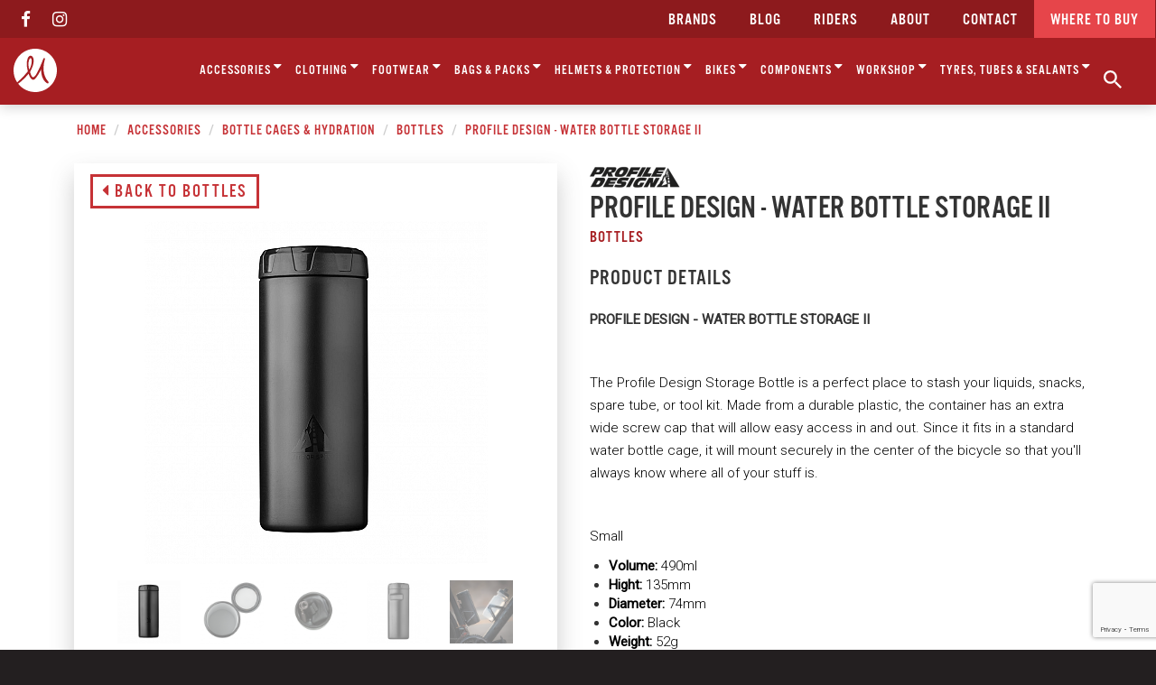

--- FILE ---
content_type: text/html; charset=UTF-8
request_url: https://www.marleen.co.nz/accessories/bottle-cages-hydration/bottles/profile-design-water-bottle-storage-ii.html
body_size: 17382
content:
		<!DOCTYPE html>
		<html lang="en">

		<head>
			<title>Bottles | Marleen Wholesalers Ltd</title>
			<meta charset="utf-8">
			<meta name="viewport" content="width=device-width, initial-scale=1.0, user-scalable=no">
			<!-- <meta name="viewport" content="width=device-width, initial-scale=1.0"> -->
			<meta http-equiv="X-UA-Compatible" content="IE=Edge">
			<meta name="description" content="">
			<meta name="keywords" content="">
						<meta property="og:title" content="Bottles">
			<meta property="og:description" content="">
			<meta property="og:site_name" content="Marleen Wholesalers Ltd">
			<meta property="og:url" content="http://www.marleen.co.nz/accessories/bottle-cages-hydration/bottles/profile-design-water-bottle-storage-ii.html">
			<meta property="og:type" content="website">
						<meta property="og:image" content="http://www.marleen.co.nz/img/marleen_logo.png">
			<meta name="author" content="Marleen Wholesalers Ltd">
			<meta name="copyright" content="Marleen Wholesalers Ltd">
			<meta name="designer" content="72dpi.co.nz">

			<link rel="apple-touch-icon" sizes="180x180" href="/favicons/apple-touch-icon.png">
			<link rel="icon" type="image/png" sizes="32x32" href="/favicons/favicon-32x32.png">
			<link rel="icon" type="image/png" sizes="16x16" href="/favicons/favicon-16x16.png">
			<link rel="manifest" href="/favicons/site.webmanifest">
			<link rel="mask-icon" href="/favicons/safari-pinned-tab.svg" color="#a61e22">
			<meta name="msapplication-TileColor" content="#ffffff">
			<meta name="theme-color" content="#ffffff">


						<link rel="canonical" href="https://www.marleen.co.nz/accessories/bottle-cages-hydration/bottles/profile-design-water-bottle-storage-ii.html">
			<link type="text/css" rel="stylesheet" href="/css/style.css?v=1.4.21" media="all">


			<!-- Facebook Pixel Code -->
			<script>
				! function(f, b, e, v, n, t, s) {
					if (f.fbq) return;
					n = f.fbq = function() {
						n.callMethod ?
							n.callMethod.apply(n, arguments) : n.queue.push(arguments)
					};
					if (!f._fbq) f._fbq = n;
					n.push = n;
					n.loaded = !0;
					n.version = '2.0';
					n.queue = [];
					t = b.createElement(e);
					t.async = !0;
					t.src = v;
					s = b.getElementsByTagName(e)[0];
					s.parentNode.insertBefore(t, s)
				}(window, document, 'script',
					'//connect.facebook.net/en_US/fbevents.js');
				fbq('init', '475526884305910');
				fbq('track', 'PageView');
			</script>
			<noscript>
				<img height="1" width="1" src="facebook.com/tr?id=475526884305910&ev=PageView&noscript=1" />
			</noscript>
			<!-- End Facebook Pixel Code -->

                        <script async src="https://www.googletagmanager.com/gtag/js?id=UA-90993411-1"></script>
            <script>
            window.dataLayer = window.dataLayer || [];
            function gtag(){dataLayer.push(arguments);}
            gtag('js', new Date());

            gtag('config', 'UA-90993411-1');
            </script>
            			<!-- enable HTML5 elements in IE7+8 -->
			<!--[if lt IE 9]>
	<script src="//html5shim.googlecode.com/svn/trunk/html5.js"></script>
	<script src="/js/respond-min.js"></script>
	<![endif]-->
			<!--[if (gte IE 6)&(lte IE 8)]>
	<script src="/js/selectivizr-min.js"></script>
	<![endif]-->

			<script type="application/ld+json">
				{
					"@context": "http://schema.org/",
					"@type": "LocalBusiness",
					"name": "Marleen Wholesalers Ltd.",
					"url": "https://www.marleen.co.nz/",
					"logo": "https://www.marleen.co.nz/img/marleen_logo.svg",
					"image": "https://www.marleen.co.nz/img/marleen_logo.svg",
					"priceRange": "Varies",

					"address": {
						"@type": "PostalAddress",
						"streetAddress": "53 Treffers Rd, Wigram",
						"addressLocality": "Christchurch",
						"addressRegion": "NZ"
					},

					"telephone": "0800 627 533",
					"geo": {
						"@type": "GeoCoordinates",
						"latitude": "-43.546767",
						"longitude": "172.573263"
					}
				}
			</script>

			<script src='//www.google.com/recaptcha/api.js'></script>



			
		</head>

		<body class="contenttype-products">

			<div class="mobile-nav visible-xs visible-sm">
				<div class="mobile-nav-primary">
					<a href="#" id="btn-search-wrap" data-toggle="modal" data-target="#searchModal">
						<img src="/img/icon/search.svg" id="btn-search" onerror="this.onerror=null; this.src='/img/icon/search.png'" alt="Search">
					</a>
					<a href="/">
						<img src="/img/logos/marleen-mobile-logo.svg" alt="Marleen logo" id="logo-mobile" onerror="this.onerror=null; this.src='/img/logos/marleen-mobile-logo.png'">
					</a>
					<a href="#" id="btn-hamburger-wrap" data-toggle="offcanvas">
						<img src="/img/icon/hamburger.svg" alt="Marleen logo" id="btn-hamburger" onerror="this.onerror=null; this.src='/img/icon/hamburger.png'">
					</a>
				</div>
				<div class="mobile-nav-secondary">
					<a href="/dealers/" id="btn-dealers"><img src="/img/icon/marker.svg" alt="Map marker" id="" onerror="this.onerror=null; this.src='/img/icon/marker.png'"> Where to buy</a>
									</div>
			</div>

			<div class="offcanvas offcanvas-right">

				<header id="header" class="hidden-xs hidden-sm">

					<div id="main-nav" class="navbar navbar-default hidden-xs" role="navigation">
						<div class="container-fluid">
									<ul class="nav navbar-nav navbar-right">
			
				<li class="first">

					<a href="/brands/">Brands</a>				</li>


			
				<li >

					<a href="/blog/">Blog</a>				</li>


			
				<li >

					<a href="/riders/">Riders</a>				</li>


			
				<li >

					<a href="/about/">about</a>				</li>


			
				<li >

					<a href="/contact/">CONTACT</a>				</li>


			
				<li class="last dealers">

					<a href="/dealers/">Where to buy</a>				</li>


			
		</ul>

									<ul class="nav navbar-nav socmed" id="header-socmed">
								<li><a href="https://www.facebook.com/marleen.ltd/" target="_blank"><i class="fa fa-facebook"></i></a></li>
								<!-- <li><a href="#"><i class="fa fa-rss"></i></a></li> -->
								<li><a href="https://www.instagram.com/marleen.ltd/" target="_blank"><i class="fa fa-instagram"></i></a></li>
							</ul>
						</div>
					</div>


					<nav id="productmenu" class="navbar hidden-xs" role="navigation">
						<div class="navbar-header">
							<a href="/" id="logo-link">
								<img class="mob" src="/img/logos/marleen-m-device.svg" alt="Marleen - No Hassles - Just Good Service" id="logo" onerror="this.onerror=null; this.src='/img/logos/marleen-logo.png'">
								<img class="desktop" src="/img/logos/marleen-logo.svg" alt="Marleen - No Hassles - Just Good Service" id="logo" onerror="this.onerror=null; this.src='/img/logos/marleen-logo.png'">
							</a>
						</div>
						<!-- <ul class="nav navbar-nav navbar-right">
							<li> -->
								<!-- <a href="#"><img src="/img/icon/search.svg" onerror="this.onerror=null; this.src='/img/icon/search.png'" alt="Search"></a>	 -->

							<!-- </li> -->

													<!-- </ul> -->
						<ul class="nav navbar-nav navbar-products"><li class="dropdown"><a href="/accessories/" id="accessories">Accessories <i class="fa fa-sort-down"></i></a><ul class="dropdown-menu multi-level" role="menu" aria-labelledby="accessories"><li class="dropdown-submenu"><a href="/accessories/baskets/">Baskets <i class="fa fa-caret-right pull-right"></i></a><ul class="dropdown-menu multi-level" role="menu" aria-labelledby="accessories/baskets"><li><a href="/accessories/baskets/front/">Front</a></li><li><a href="/accessories/baskets/rear/">Rear</a></li><li><a href="/accessories/baskets/mik/">MIK</a></li><li><a href="/accessories/baskets/pet-baskets/">Pet Baskets</a></li><li><a href="/accessories/baskets/fittings/">Fittings</a></li></ul></li><li><a href="/accessories/batteries/">Batteries</a></li><li><a href="/accessories/bells-horns/">Bells & Horns</a></li><li class="dropdown-submenu"><a href="/accessories/bottle-cages-hydration/">Bottle Cages & Hydration <i class="fa fa-caret-right pull-right"></i></a><ul class="dropdown-menu multi-level" role="menu" aria-labelledby="accessories/bottle-cages-hydration"><li><a href="/accessories/bottle-cages-hydration/bladders/">Bladders</a></li><li><a href="/accessories/bottle-cages-hydration/bottle-cages/">Bottle Cages</a></li><li><a href="/accessories/bottle-cages-hydration/bottles/">Bottles</a></li><li><a href="/accessories/bottle-cages-hydration/hydration-systems/">Hydration Systems</a></li><li><a href="/accessories/bottle-cages-hydration/parts-accessories/">Parts & Accessories</a></li></ul></li><li class="dropdown-submenu"><a href="/accessories/carriers/">Carriers <i class="fa fa-caret-right pull-right"></i></a><ul class="dropdown-menu multi-level" role="menu" aria-labelledby="accessories/carriers"><li><a href="/accessories/carriers/29700c/">29"/700c</a></li><li><a href="/accessories/carriers/adjustable-carriers/">Adjustable Carriers</a></li><li><a href="/accessories/carriers/front-carriers/">Front Carriers</a></li><li><a href="/accessories/carriers/seatpost-carriers/">Seatpost Carriers</a></li><li><a href="/accessories/carriers/26/">26"</a></li><li><a href="/accessories/carriers/fittings/">Fittings</a></li><li><a href="/accessories/carriers/275/">27.5"</a></li></ul></li><li class="dropdown-submenu"><a href="/accessories/child-seats/">Child Seats <i class="fa fa-caret-right pull-right"></i></a><ul class="dropdown-menu multi-level" role="menu" aria-labelledby="accessories/child-seats"><li><a href="/accessories/child-seats/front/">Front</a></li><li><a href="/accessories/child-seats/rear/">Rear</a></li><li><a href="/accessories/child-seats/parts-accessories/">Parts & Accessories</a></li></ul></li><li class="dropdown-submenu"><a href="/accessories/computers-monitors/">Computers & Monitors <i class="fa fa-caret-right pull-right"></i></a><ul class="dropdown-menu multi-level" role="menu" aria-labelledby="accessories/computers-monitors"><li><a href="/accessories/computers-monitors/computers/">Computers</a></li><li><a href="/accessories/computers-monitors/heart-rate-monitors/">Heart Rate Monitors</a></li><li class="dropdown-submenu"><a href="/accessories/computers-monitors/mounts/">Mounts <i class="fa fa-caret-right pull-right"></i></a><ul class="dropdown-menu multi-level" role="menu" aria-labelledby="accessories/computers-monitors/mounts"><li><a href="/accessories/computers-monitors/mounts/computer-mounts/">Computer Mounts</a></li><li><a href="/accessories/computers-monitors/mounts/phone-mounts/">Phone Mounts</a></li></ul></li></ul></li><li><a href="/accessories/elastic-straps/">Elastic Straps</a></li><li class="dropdown-submenu"><a href="/accessories/frame-bike-protection/">Frame & Bike Protection <i class="fa fa-caret-right pull-right"></i></a><ul class="dropdown-menu multi-level" role="menu" aria-labelledby="accessories/frame-bike-protection"><li><a href="/accessories/frame-bike-protection/basic-protection/">Basic Protection</a></li><li><a href="/accessories/frame-bike-protection/extra-protection/">Extra Protection</a></li><li><a href="/accessories/frame-bike-protection/full-protection/">Full Protection</a></li><li><a href="/accessories/frame-bike-protection/gravelroad-protection/">Gravel/Road Protection</a></li><li><a href="/accessories/frame-bike-protection/fork-protection/">Fork Protection</a></li><li><a href="/accessories/frame-bike-protection/crank-protection/">Crank Protection</a></li><li><a href="/accessories/frame-bike-protection/transport-protection/">Transport Protection</a></li></ul></li><li><a href="/accessories/frameenduro-straps/">Frame/Enduro Straps</a></li><li><a href="/accessories/kick-stands/">Kick Stands</a></li><li><a href="/accessories/kids-gear/">Kids Gear</a></li><li class="dropdown-submenu"><a href="/accessories/lights/">Lights <i class="fa fa-caret-right pull-right"></i></a><ul class="dropdown-menu multi-level" role="menu" aria-labelledby="accessories/lights"><li><a href="/accessories/lights/front-lights/">Front Lights</a></li><li><a href="/accessories/lights/rear-lights/">Rear Lights</a></li><li><a href="/accessories/lights/e-bike-lights/">E-bike Lights</a></li><li><a href="/accessories/lights/light-combos/">Light Combos</a></li><li><a href="/accessories/lights/parts/">Parts</a></li></ul></li><li class="dropdown-submenu"><a href="/accessories/locks/">Locks <i class="fa fa-caret-right pull-right"></i></a><ul class="dropdown-menu multi-level" role="menu" aria-labelledby="accessories/locks"><li><a href="/accessories/locks/combo-locks/">Combo Locks</a></li><li><a href="/accessories/locks/key-locks/">Key Locks</a></li><li><a href="/accessories/locks/d-u-locks/">D / U Locks</a></li><li><a href="/accessories/locks/folding-locks/">Folding Locks</a></li><li><a href="/accessories/locks/looped-chaincables/">Looped Chain/Cables</a></li><li><a href="/accessories/locks/security-ties/">Security Ties</a></li><li><a href="/accessories/locks/wearable-locks/">Wearable Locks</a></li><li><a href="/accessories/locks/secure-storage/">Secure Storage</a></li></ul></li><li><a href="/accessories/mirrors/">Mirrors</a></li><li class="dropdown-submenu"><a href="/accessories/mudguards/">Mudguards <i class="fa fa-caret-right pull-right"></i></a><ul class="dropdown-menu multi-level" role="menu" aria-labelledby="accessories/mudguards"><li><a href="/accessories/mudguards/front/">Front</a></li><li><a href="/accessories/mudguards/rear/">Rear</a></li><li><a href="/accessories/mudguards/sets/">Sets</a></li><li><a href="/accessories/mudguards/parts/">Parts</a></li></ul></li><li><a href="/accessories/novelty-items/">Novelty Items</a></li><li class="dropdown-submenu"><a href="/accessories/nutrition/">Nutrition <i class="fa fa-caret-right pull-right"></i></a><ul class="dropdown-menu multi-level" role="menu" aria-labelledby="accessories/nutrition"><li><a href="/accessories/nutrition/gels-chews/">Gels / Chews</a></li><li><a href="/accessories/nutrition/hydration/">Hydration</a></li><li><a href="/accessories/nutrition/performance-plus-range/">Performance Plus Range</a></li><li><a href="/accessories/nutrition/protein-recovery/">Protein / Recovery</a></li></ul></li><li class="dropdown-submenu"><a href="/accessories/phone-mounts-cases/">Phone Mounts & Cases <i class="fa fa-caret-right pull-right"></i></a><ul class="dropdown-menu multi-level" role="menu" aria-labelledby="accessories/phone-mounts-cases"><li class="dropdown-submenu"><a href="/accessories/phone-mounts-cases/phone-cases/">Phone Cases <i class="fa fa-caret-right pull-right"></i></a><ul class="dropdown-menu multi-level" role="menu" aria-labelledby="accessories/phone-mounts-cases/phone-cases"><li><a href="/accessories/phone-mounts-cases/phone-cases/google-pixel/">Google Pixel</a></li><li><a href="/accessories/phone-mounts-cases/phone-cases/samsung/">Samsung</a></li><li><a href="/accessories/phone-mounts-cases/phone-cases/iphone-ipad/">iPhone / iPad</a></li></ul></li><li><a href="/accessories/phone-mounts-cases/phone-mounts/">Phone Mounts</a></li><li><a href="/accessories/phone-mounts-cases/parts-accessories/">Parts & Accessories</a></li></ul></li><li class="dropdown-submenu"><a href="/accessories/pumps/">Pumps <i class="fa fa-caret-right pull-right"></i></a><ul class="dropdown-menu multi-level" role="menu" aria-labelledby="accessories/pumps"><li><a href="/accessories/pumps/co2-inflators/">CO2 Inflators</a></li><li><a href="/accessories/pumps/floor-pumps/">Floor Pumps</a></li><li><a href="/accessories/pumps/mini-pumps/">Mini Pumps</a></li><li><a href="/accessories/pumps/shock-pumps/">Shock Pumps</a></li><li><a href="/accessories/pumps/parts-adaptors/">Parts & Adaptors</a></li></ul></li><li><a href="/accessories/repair-kits-patches/">Repair Kits & Patches</a></li><li><a href="/accessories/safety-products/">Safety Products</a></li><li><a href="/accessories/stabilisers-small-wheels/">Stabilisers & Small Wheels</a></li><li><a href="/accessories/storage-display-solutions/">Storage & Display Solutions</a></li><li><a href="/accessories/tailgate-pads-rack-adapters/">Tailgate Pads & Rack Adapters</a></li></ul></li><li class="dropdown"><a href="/clothing/" id="clothing">Clothing <i class="fa fa-sort-down"></i></a><ul class="dropdown-menu multi-level" role="menu" aria-labelledby="clothing"><li><a href="/clothing/arm-leg-neck-head-warmers/">Arm, Leg, Neck & Head Warmers</a></li><li><a href="/clothing/bib-shorts/">Bib Shorts</a></li><li class="dropdown-submenu"><a href="/clothing/casual-wear/">Casual Wear <i class="fa fa-caret-right pull-right"></i></a><ul class="dropdown-menu multi-level" role="menu" aria-labelledby="clothing/casual-wear"><li><a href="/clothing/casual-wear/capshats/">Caps/Hats</a></li><li><a href="/clothing/casual-wear/hoodiessweaters/">Hoodies/Sweaters</a></li><li><a href="/clothing/casual-wear/t-shirts-shirts/">T-Shirts & Shirts</a></li></ul></li><li class="dropdown-submenu"><a href="/clothing/gloves/">Gloves <i class="fa fa-caret-right pull-right"></i></a><ul class="dropdown-menu multi-level" role="menu" aria-labelledby="clothing/gloves"><li><a href="/clothing/gloves/fingerless/">Fingerless</a></li><li><a href="/clothing/gloves/full-finger/">Full Finger</a></li><li><a href="/clothing/gloves/winter/">Winter</a></li></ul></li><li class="dropdown-submenu"><a href="/clothing/jackets/">Jackets <i class="fa fa-caret-right pull-right"></i></a><ul class="dropdown-menu multi-level" role="menu" aria-labelledby="clothing/jackets"><li><a href="/clothing/jackets/mens/">Men's</a></li><li><a href="/clothing/jackets/womens/">Women's</a></li><li><a href="/clothing/jackets/unisex/">Unisex</a></li></ul></li><li class="dropdown-submenu"><a href="/clothing/jerseys/">Jerseys <i class="fa fa-caret-right pull-right"></i></a><ul class="dropdown-menu multi-level" role="menu" aria-labelledby="clothing/jerseys"><li><a href="/clothing/jerseys/short-sleeve/">Short Sleeve</a></li><li><a href="/clothing/jerseys/34-sleeve/">3/4 Sleeve</a></li><li><a href="/clothing/jerseys/long-sleeve/">Long Sleeve</a></li><li><a href="/clothing/jerseys/mens/">Men's</a></li><li><a href="/clothing/jerseys/womens/">Women's</a></li><li><a href="/clothing/jerseys/youthkids/">Youth/Kids</a></li></ul></li><li><a href="/clothing/shoe-covers/">Shoe Covers</a></li><li class="dropdown-submenu"><a href="/clothing/shorts-pants/">Shorts & Pants <i class="fa fa-caret-right pull-right"></i></a><ul class="dropdown-menu multi-level" role="menu" aria-labelledby="clothing/shorts-pants"><li><a href="/clothing/shorts-pants/mens/">Men's</a></li><li><a href="/clothing/shorts-pants/womens/">Women's</a></li></ul></li><li><a href="/clothing/socks/">Socks</a></li><li><a href="/clothing/tights-leggings/">Tights & Leggings</a></li></ul></li><li class="dropdown"><a href="/footwear/" id="footwear">Footwear <i class="fa fa-sort-down"></i></a><ul class="dropdown-menu multi-level" role="menu" aria-labelledby="footwear"><li class="dropdown-submenu"><a href="/footwear/mens/">Men's <i class="fa fa-caret-right pull-right"></i></a><ul class="dropdown-menu multi-level" role="menu" aria-labelledby="footwear/mens"><li><a href="/footwear/mens/clip/">Clip</a></li><li><a href="/footwear/mens/flat/">Flat</a></li></ul></li><li class="dropdown-submenu"><a href="/footwear/womens/">Women's <i class="fa fa-caret-right pull-right"></i></a><ul class="dropdown-menu multi-level" role="menu" aria-labelledby="footwear/womens"><li><a href="/footwear/womens/clip/">Clip</a></li><li><a href="/footwear/womens/flat/">Flat</a></li></ul></li><li><a href="/footwear/youthkids/">Youth/Kids</a></li></ul></li><li class="dropdown"><a href="/bags-packs/" id="bags-packs">Bags & Packs <i class="fa fa-sort-down"></i></a><ul class="dropdown-menu multi-level" role="menu" aria-labelledby="bags-packs"><li><a href="/bags-packs/backpacks/">Backpacks</a></li><li><a href="/bags-packs/protector-backpacks/">Protector Backpacks</a></li><li><a href="/bags-packs/hip-packs/">Hip Packs</a></li><li><a href="/bags-packs/biketravel-bags/">Bike/Travel Bags</a></li><li><a href="/bags-packs/handlebar-bags/">Handlebar Bags</a></li><li><a href="/bags-packs/frame-bags/">Frame Bags</a></li><li><a href="/bags-packs/saddle-bags/">Saddle Bags</a></li><li class="dropdown-submenu"><a href="/bags-packs/carrierpannier-bags/">Carrier/Pannier Bags <i class="fa fa-caret-right pull-right"></i></a><ul class="dropdown-menu multi-level" role="menu" aria-labelledby="bags-packs/carrierpannier-bags"><li><a href="/bags-packs/carrierpannier-bags/single-bags/">Single Bags</a></li><li><a href="/bags-packs/carrierpannier-bags/double-bags/">Double Bags</a></li><li><a href="/bags-packs/carrierpannier-bags/trunkbags/">Trunkbags</a></li><li><a href="/bags-packs/carrierpannier-bags/mik-equipped/">MIK Equipped</a></li></ul></li><li><a href="/bags-packs/wheel-bags/">Wheel Bags</a></li><li><a href="/bags-packs/camera-bags-packs/">Camera Bags & Packs</a></li><li><a href="/bags-packs/bag-accessories/">Bag Accessories</a></li></ul></li><li class="dropdown"><a href="/helmets-protection/" id="helmets-protection">Helmets & Protection <i class="fa fa-sort-down"></i></a><ul class="dropdown-menu multi-level" role="menu" aria-labelledby="helmets-protection"><li class="dropdown-submenu"><a href="/helmets-protection/helmets/">Helmets <i class="fa fa-caret-right pull-right"></i></a><ul class="dropdown-menu multi-level" role="menu" aria-labelledby="helmets-protection/helmets"><li><a href="/helmets-protection/helmets/full-face/">Full Face</a></li><li><a href="/helmets-protection/helmets/mtb/">MTB</a></li><li><a href="/helmets-protection/helmets/urban/">Urban</a></li><li><a href="/helmets-protection/helmets/kids/">Kids</a></li><li><a href="/helmets-protection/helmets/parts-accessories/">Parts & Accessories</a></li></ul></li><li><a href="/helmets-protection/goggles/">Goggles</a></li><li><a href="/helmets-protection/body-armour/">Body Armour</a></li><li><a href="/helmets-protection/elbow-pads/">Elbow Pads</a></li><li><a href="/helmets-protection/knee-pads/">Knee Pads</a></li></ul></li><li class="dropdown"><a href="/bikes/" id="bikes">Bikes <i class="fa fa-sort-down"></i></a><ul class="dropdown-menu multi-level" role="menu" aria-labelledby="bikes"><li><a href="/bikes/kids/">Kids</a></li></ul></li><li class="dropdown"><a href="/components/" id="components">Components <i class="fa fa-sort-down"></i></a><ul class="dropdown-menu multi-level" role="menu" aria-labelledby="components"><li><a href="/components/ebike-abs-system/">eBike ABS System</a></li><li class="dropdown-submenu"><a href="/components/ebike-batteries-parts/">eBike Batteries & Parts <i class="fa fa-caret-right pull-right"></i></a><ul class="dropdown-menu multi-level" role="menu" aria-labelledby="components/ebike-batteries-parts"><li class="dropdown-submenu"><a href="/components/ebike-batteries-parts/ebike-batteries-parts-system-2/">eBike Batteries & Parts System 2 <i class="fa fa-caret-right pull-right"></i></a><ul class="dropdown-menu multi-level" role="menu" aria-labelledby="components/ebike-batteries-parts/ebike-batteries-parts-system-2"><li><a href="/components/ebike-batteries-parts/ebike-batteries-parts-system-2/parts/">Parts</a></li></ul></li><li><a href="/components/ebike-batteries-parts/ebike-batteries-parts-smart-system/">eBike Batteries & Parts Smart System</a></li></ul></li><li class="dropdown-submenu"><a href="/components/ebike-head-units/">eBike Head Units <i class="fa fa-caret-right pull-right"></i></a><ul class="dropdown-menu multi-level" role="menu" aria-labelledby="components/ebike-head-units"><li><a href="/components/ebike-head-units/ebike-head-units-system-2/">eBike Head Units System 2</a></li><li><a href="/components/ebike-head-units/ebike-head-units-smart-system/">eBike Head Units Smart System</a></li></ul></li><li class="dropdown-submenu"><a href="/components/aerobars/">Aerobars <i class="fa fa-caret-right pull-right"></i></a><ul class="dropdown-menu multi-level" role="menu" aria-labelledby="components/aerobars"><li><a href="/components/aerobars/aluminium/">Aluminium</a></li><li><a href="/components/aerobars/base-bars/">Base Bars</a></li><li><a href="/components/aerobars/carbon/">Carbon</a></li><li class="dropdown-submenu"><a href="/components/aerobars/parts/">Parts <i class="fa fa-caret-right pull-right"></i></a><ul class="dropdown-menu multi-level" role="menu" aria-labelledby="components/aerobars/parts"><li><a href="/components/aerobars/parts/extensions/">Extensions</a></li><li><a href="/components/aerobars/parts/pads-and-armrest-kits/">Pads and Armrest Kits</a></li></ul></li></ul></li><li><a href="/components/bar-ends/">Bar Ends</a></li><li><a href="/components/bearings-loosesealed/">Bearings Loose/Sealed</a></li><li class="dropdown-submenu"><a href="/components/bottom-brackets/">Bottom Brackets <i class="fa fa-caret-right pull-right"></i></a><ul class="dropdown-menu multi-level" role="menu" aria-labelledby="components/bottom-brackets"><li><a href="/components/bottom-brackets/bmx-one-piece/">BMX (One Piece)</a></li><li><a href="/components/bottom-brackets/square-taper/">Square Taper</a></li><li><a href="/components/bottom-brackets/isis/">ISIS</a></li><li><a href="/components/bottom-brackets/386evo/">386EVO</a></li><li><a href="/components/bottom-brackets/bb30/">BB30</a></li><li><a href="/components/bottom-brackets/bbright/">BBRight</a></li><li class="dropdown-submenu"><a href="/components/bottom-brackets/bb86-bb92/">BB86 / BB92 <i class="fa fa-caret-right pull-right"></i></a><ul class="dropdown-menu multi-level" role="menu" aria-labelledby="components/bottom-brackets/bb86-bb92"><li><a href="/components/bottom-brackets/bb86-bb92/24mm-shimanoraceface/">24mm (Shimano/Raceface)</a></li><li><a href="/components/bottom-brackets/bb86-bb92/30mm/">30mm</a></li></ul></li><li class="dropdown-submenu"><a href="/components/bottom-brackets/bsa-threaded/">BSA Threaded <i class="fa fa-caret-right pull-right"></i></a><ul class="dropdown-menu multi-level" role="menu" aria-labelledby="components/bottom-brackets/bsa-threaded"><li><a href="/components/bottom-brackets/bsa-threaded/2422mm-praxis-m24sram-gxp/">24/22mm (Praxis M24/Sram GXP)</a></li><li><a href="/components/bottom-brackets/bsa-threaded/24mm-shimanoraceface/">24mm (Shimano/Raceface)</a></li><li><a href="/components/bottom-brackets/bsa-threaded/29mm-sram-dub/">29mm (Sram DUB)</a></li><li><a href="/components/bottom-brackets/bsa-threaded/3028mm-praxis-m30/">30/28mm (Praxis M30)</a></li><li><a href="/components/bottom-brackets/bsa-threaded/30mm-racefacepraxis-m30-thru/">30mm (Raceface/Praxis M30-Thru)</a></li></ul></li><li><a href="/components/bottom-brackets/m30-3028mm/">M30 (30/28mm)</a></li><li><a href="/components/bottom-brackets/pf30/">PF30</a></li><li><a href="/components/bottom-brackets/t47/">T47</a></li><li><a href="/components/bottom-brackets/conversion-bbs/">Conversion BB's</a></li><li><a href="/components/bottom-brackets/parts/">Parts</a></li></ul></li><li class="dropdown-submenu"><a href="/components/brakes/">Brakes <i class="fa fa-caret-right pull-right"></i></a><ul class="dropdown-menu multi-level" role="menu" aria-labelledby="components/brakes"><li class="dropdown-submenu"><a href="/components/brakes/disc-brakes/">Disc Brakes <i class="fa fa-caret-right pull-right"></i></a><ul class="dropdown-menu multi-level" role="menu" aria-labelledby="components/brakes/disc-brakes"><li><a href="/components/brakes/disc-brakes/e-bike/">E-Bike</a></li></ul></li><li class="dropdown-submenu"><a href="/components/brakes/levers/">Levers <i class="fa fa-caret-right pull-right"></i></a><ul class="dropdown-menu multi-level" role="menu" aria-labelledby="components/brakes/levers"><li><a href="/components/brakes/levers/e-bike/">E-Bike</a></li><li><a href="/components/brakes/levers/hydraulic-disc/">Hydraulic Disc</a></li><li><a href="/components/brakes/levers/roadcx/">Road/CX</a></li></ul></li><li class="dropdown-submenu"><a href="/components/brakes/calipers/">Calipers <i class="fa fa-caret-right pull-right"></i></a><ul class="dropdown-menu multi-level" role="menu" aria-labelledby="components/brakes/calipers"><li><a href="/components/brakes/calipers/hydraulic-disc/">Hydraulic Disc</a></li><li><a href="/components/brakes/calipers/mechanical-disc/">Mechanical Disc</a></li><li><a href="/components/brakes/calipers/rim-brake/">Rim Brake</a></li><li><a href="/components/brakes/calipers/roadcx/">Road/CX</a></li></ul></li><li class="dropdown-submenu"><a href="/components/brakes/rotors/">Rotors <i class="fa fa-caret-right pull-right"></i></a><ul class="dropdown-menu multi-level" role="menu" aria-labelledby="components/brakes/rotors"><li><a href="/components/brakes/rotors/6-bolt/">6-Bolt</a></li><li><a href="/components/brakes/rotors/centre-lock/">Centre Lock</a></li><li><a href="/components/brakes/rotors/23mm-thick/">2.3mm Thick</a></li><li><a href="/components/brakes/rotors/nexus-5-bolt/">Nexus 5-Bolt</a></li></ul></li><li class="dropdown-submenu"><a href="/components/brakes/brake-pads/">Brake Pads <i class="fa fa-caret-right pull-right"></i></a><ul class="dropdown-menu multi-level" role="menu" aria-labelledby="components/brakes/brake-pads"><li><a href="/components/brakes/brake-pads/disc/">Disc</a></li><li><a href="/components/brakes/brake-pads/rim/">Rim</a></li></ul></li><li><a href="/components/brakes/parts/">Parts</a></li></ul></li><li class="dropdown-submenu"><a href="/components/cables-fittings/">Cables & Fittings <i class="fa fa-caret-right pull-right"></i></a><ul class="dropdown-menu multi-level" role="menu" aria-labelledby="components/cables-fittings"><li><a href="/components/cables-fittings/brake-cables/">Brake Cables</a></li><li><a href="/components/cables-fittings/gear-cables/">Gear Cables</a></li><li><a href="/components/cables-fittings/fittings/">Fittings</a></li></ul></li><li><a href="/components/cassettes-freewheels/">Cassettes & Freewheels</a></li><li class="dropdown-submenu"><a href="/components/chainrings/">Chainrings <i class="fa fa-caret-right pull-right"></i></a><ul class="dropdown-menu multi-level" role="menu" aria-labelledby="components/chainrings"><li><a href="/components/chainrings/mtb/">MTB</a></li><li><a href="/components/chainrings/roadtrigravelcx/">Road/Tri/Gravel/CX</a></li><li><a href="/components/chainrings/e-bike/">E-Bike</a></li><li><a href="/components/chainrings/parts/">Parts</a></li></ul></li><li class="dropdown-submenu"><a href="/components/chains/">Chains <i class="fa fa-caret-right pull-right"></i></a><ul class="dropdown-menu multi-level" role="menu" aria-labelledby="components/chains"><li><a href="/components/chains/12-speed/">12 Speed</a></li><li><a href="/components/chains/11-speed/">11 Speed</a></li><li><a href="/components/chains/10-speed/">10 Speed</a></li><li><a href="/components/chains/9-speed/">9 Speed</a></li><li><a href="/components/chains/6-7-8-speed/">6-7-8 Speed</a></li><li><a href="/components/chains/e-bike/">E-Bike</a></li><li><a href="/components/chains/bmxsingle-speed/">BMX/Single Speed</a></li><li><a href="/components/chains/chain-links/">Chain Links</a></li></ul></li><li class="dropdown-submenu"><a href="/components/cranks/">Cranks <i class="fa fa-caret-right pull-right"></i></a><ul class="dropdown-menu multi-level" role="menu" aria-labelledby="components/cranks"><li><a href="/components/cranks/e-bike/">E-Bike</a></li><li><a href="/components/cranks/gravel/">Gravel</a></li><li><a href="/components/cranks/mtb/">MTB</a></li><li><a href="/components/cranks/road/">Road</a></li><li><a href="/components/cranks/parts/">Parts</a></li></ul></li><li><a href="/components/derailleur-hangers/">Derailleur Hangers</a></li><li class="dropdown-submenu"><a href="/components/derailleurs-shifters/">Derailleurs & Shifters <i class="fa fa-caret-right pull-right"></i></a><ul class="dropdown-menu multi-level" role="menu" aria-labelledby="components/derailleurs-shifters"><li><a href="/components/derailleurs-shifters/derailleur-parts/">Derailleur Parts</a></li></ul></li><li class="dropdown-submenu"><a href="/components/forks/">Forks <i class="fa fa-caret-right pull-right"></i></a><ul class="dropdown-menu multi-level" role="menu" aria-labelledby="components/forks"><li class="dropdown-submenu"><a href="/components/forks/suspension/">Suspension <i class="fa fa-caret-right pull-right"></i></a><ul class="dropdown-menu multi-level" role="menu" aria-labelledby="components/forks/suspension"><li><a href="/components/forks/suspension/20/">20"</a></li><li><a href="/components/forks/suspension/24/">24"</a></li><li><a href="/components/forks/suspension/26/">26"</a></li><li><a href="/components/forks/suspension/275/">27.5"</a></li><li><a href="/components/forks/suspension/29/">29"</a></li><li><a href="/components/forks/suspension/700c/">700c</a></li></ul></li></ul></li><li class="dropdown-submenu"><a href="/components/grips/">Grips <i class="fa fa-caret-right pull-right"></i></a><ul class="dropdown-menu multi-level" role="menu" aria-labelledby="components/grips"><li><a href="/components/grips/bmx/">BMX</a></li><li><a href="/components/grips/comfort/">Comfort</a></li><li><a href="/components/grips/kids/">Kids'</a></li><li><a href="/components/grips/mtb/">MTB</a></li><li><a href="/components/grips/plugs/">Plugs</a></li></ul></li><li class="dropdown-submenu"><a href="/components/handlebar-stems/">Handlebar Stems <i class="fa fa-caret-right pull-right"></i></a><ul class="dropdown-menu multi-level" role="menu" aria-labelledby="components/handlebar-stems"><li><a href="/components/handlebar-stems/road/">Road</a></li><li class="dropdown-submenu"><a href="/components/handlebar-stems/mtb/">MTB <i class="fa fa-caret-right pull-right"></i></a><ul class="dropdown-menu multi-level" role="menu" aria-labelledby="components/handlebar-stems/mtb"><li><a href="/components/handlebar-stems/mtb/254mm/">25.4mm</a></li><li><a href="/components/handlebar-stems/mtb/318mm/">31.8mm</a></li><li><a href="/components/handlebar-stems/mtb/35mm/">35mm</a></li></ul></li><li><a href="/components/handlebar-stems/risers-adapters/">Risers & Adapters</a></li></ul></li><li><a href="/components/handlebar-tapes/">Handlebar Tapes</a></li><li class="dropdown-submenu"><a href="/components/handlebars/">Handlebars <i class="fa fa-caret-right pull-right"></i></a><ul class="dropdown-menu multi-level" role="menu" aria-labelledby="components/handlebars"><li class="dropdown-submenu"><a href="/components/handlebars/mtb/">MTB <i class="fa fa-caret-right pull-right"></i></a><ul class="dropdown-menu multi-level" role="menu" aria-labelledby="components/handlebars/mtb"><li><a href="/components/handlebars/mtb/254mm/">25.4mm</a></li><li><a href="/components/handlebars/mtb/318mm/">31.8mm</a></li><li><a href="/components/handlebars/mtb/35mm/">35mm</a></li></ul></li><li><a href="/components/handlebars/road/">Road</a></li><li><a href="/components/handlebars/gravel/">Gravel</a></li></ul></li><li class="dropdown-submenu"><a href="/components/headsets/">Headsets <i class="fa fa-caret-right pull-right"></i></a><ul class="dropdown-menu multi-level" role="menu" aria-labelledby="components/headsets"><li><a href="/components/headsets/parts/">Parts</a></li></ul></li><li class="dropdown-submenu"><a href="/components/hubs/">Hubs <i class="fa fa-caret-right pull-right"></i></a><ul class="dropdown-menu multi-level" role="menu" aria-labelledby="components/hubs"><li><a href="/components/hubs/axles/">Axles</a></li><li><a href="/components/hubs/front/">Front</a></li><li><a href="/components/hubs/rear/">Rear</a></li><li><a href="/components/hubs/parts/">Parts</a></li></ul></li><li class="dropdown-submenu"><a href="/components/pedals/">Pedals <i class="fa fa-caret-right pull-right"></i></a><ul class="dropdown-menu multi-level" role="menu" aria-labelledby="components/pedals"><li><a href="/components/pedals/clipless/">Clipless</a></li><li><a href="/components/pedals/flat/">Flat</a></li><li><a href="/components/pedals/kids/">Kids</a></li><li><a href="/components/pedals/parts/">Parts</a></li></ul></li><li class="dropdown-submenu"><a href="/components/power-meters/">Power Meters <i class="fa fa-caret-right pull-right"></i></a><ul class="dropdown-menu multi-level" role="menu" aria-labelledby="components/power-meters"><li><a href="/components/power-meters/left-side/">Left Side</a></li><li><a href="/components/power-meters/right-side/">Right Side</a></li><li><a href="/components/power-meters/dual-side/">Dual Side</a></li></ul></li><li><a href="/components/rim-tape/">Rim Tape</a></li><li class="dropdown-submenu"><a href="/components/rims/">Rims <i class="fa fa-caret-right pull-right"></i></a><ul class="dropdown-menu multi-level" role="menu" aria-labelledby="components/rims"><li><a href="/components/rims/20/">20"</a></li><li><a href="/components/rims/24/">24"</a></li><li><a href="/components/rims/26/">26"</a></li><li><a href="/components/rims/275/">27.5"</a></li><li><a href="/components/rims/29/">29"</a></li><li class="dropdown-submenu"><a href="/components/rims/700c/">700C <i class="fa fa-caret-right pull-right"></i></a><ul class="dropdown-menu multi-level" role="menu" aria-labelledby="components/rims/700c"><li><a href="/components/rims/700c/road/">Road</a></li><li><a href="/components/rims/700c/gravel-cx/">Gravel / CX</a></li><li><a href="/components/rims/700c/hybrid/">Hybrid</a></li></ul></li><li><a href="/components/rims/parts/">Parts</a></li></ul></li><li class="dropdown-submenu"><a href="/components/saddles-covers/">Saddles & Covers <i class="fa fa-caret-right pull-right"></i></a><ul class="dropdown-menu multi-level" role="menu" aria-labelledby="components/saddles-covers"><li><a href="/components/saddles-covers/bmx/">BMX</a></li><li><a href="/components/saddles-covers/comfort/">Comfort</a></li><li><a href="/components/saddles-covers/mtb/">MTB</a></li><li><a href="/components/saddles-covers/saddle-covers/">Saddle Covers</a></li><li><a href="/components/saddles-covers/tritt/">Tri/TT</a></li></ul></li><li><a href="/components/seat-clamps-parts/">Seat Clamps & Parts</a></li><li class="dropdown-submenu"><a href="/components/seat-posts/">Seat Posts <i class="fa fa-caret-right pull-right"></i></a><ul class="dropdown-menu multi-level" role="menu" aria-labelledby="components/seat-posts"><li><a href="/components/seat-posts/standard-seat-posts/">Standard Seat Posts</a></li><li><a href="/components/seat-posts/dropper-posts/">Dropper Posts</a></li><li><a href="/components/seat-posts/seatpost-spares/">Seatpost Spares</a></li><li><a href="/components/seat-posts/suspension-seatposts/">Suspension Seatposts</a></li></ul></li><li><a href="/components/spoke-protectors/">Spoke Protectors</a></li><li class="dropdown-submenu"><a href="/components/spokes/">Spokes <i class="fa fa-caret-right pull-right"></i></a><ul class="dropdown-menu multi-level" role="menu" aria-labelledby="components/spokes"><li><a href="/components/spokes/j-bend/">J-Bend</a></li><li class="dropdown-submenu"><a href="/components/spokes/straightpull/">Straightpull <i class="fa fa-caret-right pull-right"></i></a><ul class="dropdown-menu multi-level" role="menu" aria-labelledby="components/spokes/straightpull"><li><a href="/components/spokes/straightpull/t-head/">T-Head</a></li></ul></li></ul></li><li><a href="/components/spoke-nipples/">Spoke Nipples</a></li><li class="dropdown-submenu"><a href="/components/suspension/">Suspension <i class="fa fa-caret-right pull-right"></i></a><ul class="dropdown-menu multi-level" role="menu" aria-labelledby="components/suspension"><li class="dropdown-submenu"><a href="/components/suspension/front-suspension/">Front Suspension <i class="fa fa-caret-right pull-right"></i></a><ul class="dropdown-menu multi-level" role="menu" aria-labelledby="components/suspension/front-suspension"><li><a href="/components/suspension/front-suspension/20/">20"</a></li><li><a href="/components/suspension/front-suspension/24/">24"</a></li><li><a href="/components/suspension/front-suspension/26/">26"</a></li><li><a href="/components/suspension/front-suspension/275/">27.5"</a></li><li><a href="/components/suspension/front-suspension/29/">29"</a></li><li><a href="/components/suspension/front-suspension/700c/">700c</a></li><li><a href="/components/suspension/front-suspension/parts/">Parts</a></li></ul></li><li class="dropdown-submenu"><a href="/components/suspension/rear-suspension/">Rear Suspension <i class="fa fa-caret-right pull-right"></i></a><ul class="dropdown-menu multi-level" role="menu" aria-labelledby="components/suspension/rear-suspension"><li><a href="/components/suspension/rear-suspension/parts/">Parts</a></li></ul></li></ul></li><li class="dropdown-submenu"><a href="/components/wheels/">Wheels <i class="fa fa-caret-right pull-right"></i></a><ul class="dropdown-menu multi-level" role="menu" aria-labelledby="components/wheels"><li><a href="/components/wheels/12/">12"</a></li><li><a href="/components/wheels/16/">16"</a></li><li><a href="/components/wheels/20/">20"</a></li><li><a href="/components/wheels/24/">24"</a></li><li><a href="/components/wheels/26/">26"</a></li><li><a href="/components/wheels/27/">27"</a></li><li><a href="/components/wheels/275/">27.5"</a></li><li><a href="/components/wheels/mullet/">Mullet</a></li><li><a href="/components/wheels/29/">29"</a></li><li class="dropdown-submenu"><a href="/components/wheels/700c/">700C <i class="fa fa-caret-right pull-right"></i></a><ul class="dropdown-menu multi-level" role="menu" aria-labelledby="components/wheels/700c"><li><a href="/components/wheels/700c/road/">Road</a></li><li><a href="/components/wheels/700c/gravel-cx/">Gravel / CX</a></li><li><a href="/components/wheels/700c/track/">Track</a></li><li><a href="/components/wheels/700c/hybrid/">Hybrid</a></li></ul></li></ul></li></ul></li><li class="dropdown"><a href="/workshop/" id="workshop">Workshop <i class="fa fa-sort-down"></i></a><ul class="dropdown-menu multi-level" role="menu" aria-labelledby="workshop"><li><a href="/workshop/e-bike-diagnostic-tools/">E-Bike Diagnostic & Tools</a></li><li><a href="/workshop/bottom-bracket-tools/">Bottom Bracket Tools</a></li><li><a href="/workshop/brake-tools/">Brake Tools</a></li><li><a href="/workshop/cassette-freewheel-tools/">Cassette & Freewheel Tools</a></li><li><a href="/workshop/chain-tools/">Chain Tools</a></li><li><a href="/workshop/cleaning/">Cleaning</a></li><li><a href="/workshop/compounds-solvents-creams-adhesives/">Compounds, Solvents, Creams & Adhesives</a></li><li><a href="/workshop/crank-tools/">Crank Tools</a></li><li><a href="/workshop/cutting-tools/">Cutting Tools</a></li><li><a href="/workshop/frame-fork-tools/">Frame & Fork Tools</a></li><li><a href="/workshop/general-purpose-tools/">General Purpose Tools</a></li><li><a href="/workshop/grease/">Grease</a></li><li><a href="/workshop/headset-wrenches/">Headset Wrenches</a></li><li><a href="/workshop/hex-torx-tools/">Hex & Torx Tools</a></li><li><a href="/workshop/hub-axle-tools/">Hub & Axle Tools</a></li><li><a href="/workshop/lube/">Lube</a></li><li><a href="/workshop/measurement-tools/">Measurement Tools</a></li><li><a href="/workshop/multi-tools/">Multi-Tools</a></li><li><a href="/workshop/pedal-tools/">Pedal Tools</a></li><li><a href="/workshop/repair-stands-accessories/">Repair Stands & Accessories</a></li><li><a href="/workshop/sockets-wrenches/">Sockets & Wrenches</a></li><li><a href="/workshop/storage-solutions/">Storage Solutions</a></li><li><a href="/workshop/tool-kits-tool-boxes/">Tool Kits & Tool Boxes</a></li><li><a href="/workshop/torque-tools/">Torque Tools</a></li><li><a href="/workshop/tube-tyre-tools/">Tube & Tyre Tools</a></li><li><a href="/workshop/wheel-spoke-tools/">Wheel & Spoke Tools</a></li><li><a href="/workshop/workshop-accessories/">Workshop Accessories</a></li></ul></li><li class="dropdown"><a href="/tyres-tubes-sealants/" id="tyres-tubes-sealants">Tyres, Tubes & Sealants <i class="fa fa-sort-down"></i></a><ul class="dropdown-menu multi-level" role="menu" aria-labelledby="tyres-tubes-sealants"><li><a href="/tyres-tubes-sealants/sealants-tubeless-parts/">Sealants & Tubeless Parts</a></li><li class="dropdown-submenu"><a href="/tyres-tubes-sealants/tubes/">Tubes <i class="fa fa-caret-right pull-right"></i></a><ul class="dropdown-menu multi-level" role="menu" aria-labelledby="tyres-tubes-sealants/tubes"><li><a href="/tyres-tubes-sealants/tubes/8/">8"</a></li><li><a href="/tyres-tubes-sealants/tubes/10/">10"</a></li><li><a href="/tyres-tubes-sealants/tubes/12/">12"</a></li><li><a href="/tyres-tubes-sealants/tubes/14/">14"</a></li><li><a href="/tyres-tubes-sealants/tubes/16/">16"</a></li><li><a href="/tyres-tubes-sealants/tubes/18/">18"</a></li><li><a href="/tyres-tubes-sealants/tubes/20/">20"</a></li><li><a href="/tyres-tubes-sealants/tubes/22/">22"</a></li><li><a href="/tyres-tubes-sealants/tubes/24/">24"</a></li><li><a href="/tyres-tubes-sealants/tubes/26/">26"</a></li><li><a href="/tyres-tubes-sealants/tubes/27/">27"</a></li><li><a href="/tyres-tubes-sealants/tubes/275/">27.5"</a></li><li><a href="/tyres-tubes-sealants/tubes/28/">28"</a></li><li><a href="/tyres-tubes-sealants/tubes/29/">29"</a></li><li><a href="/tyres-tubes-sealants/tubes/700c/">700c</a></li><li><a href="/tyres-tubes-sealants/tubes/valves-extenders/">Valves & Extenders</a></li></ul></li><li class="dropdown-submenu"><a href="/tyres-tubes-sealants/tyres/">Tyres <i class="fa fa-caret-right pull-right"></i></a><ul class="dropdown-menu multi-level" role="menu" aria-labelledby="tyres-tubes-sealants/tyres"><li><a href="/tyres-tubes-sealants/tyres/8/">8"</a></li><li><a href="/tyres-tubes-sealants/tyres/10/">10"</a></li><li><a href="/tyres-tubes-sealants/tyres/12/">12"</a></li><li><a href="/tyres-tubes-sealants/tyres/14/">14"</a></li><li><a href="/tyres-tubes-sealants/tyres/16/">16"</a></li><li><a href="/tyres-tubes-sealants/tyres/18/">18"</a></li><li><a href="/tyres-tubes-sealants/tyres/20/">20"</a></li><li><a href="/tyres-tubes-sealants/tyres/24/">24"</a></li><li><a href="/tyres-tubes-sealants/tyres/26/">26"</a></li><li><a href="/tyres-tubes-sealants/tyres/27/">27"</a></li><li><a href="/tyres-tubes-sealants/tyres/275/">27.5"</a></li><li><a href="/tyres-tubes-sealants/tyres/28/">28"</a></li><li><a href="/tyres-tubes-sealants/tyres/29/">29"</a></li><li><a href="/tyres-tubes-sealants/tyres/650b/">650b</a></li><li class="dropdown-submenu"><a href="/tyres-tubes-sealants/tyres/700c/">700c <i class="fa fa-caret-right pull-right"></i></a><ul class="dropdown-menu multi-level" role="menu" aria-labelledby="tyres-tubes-sealants/tyres/700c"><li><a href="/tyres-tubes-sealants/tyres/700c/45-50c/">45-50c</a></li></ul></li><li><a href="/tyres-tubes-sealants/tyres/wheelchair-industrial-tyres/">Wheelchair & Industrial Tyres</a></li></ul></li></ul></li></ul>						<div id="sb-search" class="sb-search">
							<form id="site-search" action="/search/" role="search">
								<input class="sb-search-input" placeholder="Enter your search term..." type="search" value="" name="keywords" id="search" autocomplete="off">
								<input class="sb-search-submit" type="submit" value="">
								<span class="sb-icon-search"><img src="/img/icon/search.svg" onerror="this.onerror=null; this.src='/img/icon/search.png'" alt="Search"></span>
							</form>
						</div>
					</nav>


				</header>

				<div id="wrapper" class="layout-products">
							<div id="breadcrumb-product-detail">
				<div class="container">
					

		        <ol itemscope itemtype="http://schema.org/BreadcrumbList" class="breadcrumb hidden-print clearfix">
			<li itemprop="itemListElement" itemscope itemtype="http://schema.org/ListItem">
				<a itemprop="item" href="/" >
					<span itemprop="name">Home</span>
				</a>
				<meta itemprop="position" content="0">
			</li>
			<li itemprop="itemListElement" itemscope itemtype="http://schema.org/ListItem">
				<a itemprop="item" href="/accessories/" >
					<span itemprop="name">Accessories</span>
				</a>
				<meta itemprop="position" content="1">
			</li>
			<li itemprop="itemListElement" itemscope itemtype="http://schema.org/ListItem">
				<a itemprop="item" href="/accessories/bottle-cages-hydration/" >
					<span itemprop="name">Bottle Cages & Hydration</span>
				</a>
				<meta itemprop="position" content="2">
			</li>
			<li itemprop="itemListElement" itemscope itemtype="http://schema.org/ListItem">
				<a itemprop="item" href="/accessories/bottle-cages-hydration/bottles/" >
					<span itemprop="name">Bottles</span>
				</a>
				<meta itemprop="position" content="3">
			</li>
			<li itemprop="itemListElement" itemscope itemtype="http://schema.org/ListItem">
				<a itemprop="item" href="/accessories/bottle-cages-hydration/bottles/profile-design-water-bottle-storage-ii.html" >
					<span itemprop="name">Profile Design - Water Bottle Storage II</span>
				</a>
				<meta itemprop="position" content="4">
			</li>
		        </ol>				</div>
			</div>
					
		<div class="container">

			<div class="row">

				<div class="col-md-6">
					<div class="product-image">
						<div class="product-wrapper full">
							<a href="/accessories/bottle-cages-hydration/bottles" class="btn btn-outline cat-back"><i class="fa fa-caret-left"></i> Back to Bottles</a>								
		<div class="rev_slider_wrapper">
			<div id="product-slider" class="rev_slider my-gallery" data-version="5.0" itemscope itemtype="http://schema.org/ImageGallery">
				<ul>		
				  
			      <li data-transition="slideleft" data-masterspeed="default" data-title="" data-description="" data-popup="magpop" href="/slir/w-h-q90/21828/" 
			      	>
<!-- data-size="1024x768" data-med="/slir/w640-h-q80/21828/" data-med-size="640x480" data-author="Marleen" itemprop="contentUrl" -->
			      	
							<img src="/slir/w480-h380-q80/21828/" alt="" data-bgposition="center center" data-bgfit="normal" data-bgrepeat="no-repeat" class="rev-slidebg" data-no-retina itemprop="thumbnail">

						<!-- <div class="tp-caption rev-content rev-content-center" 							
								data-x="center" data-hoffset="0" 
								data-y="center" data-voffset="0" 							
								data-width="100%"
								data-height="100%"
								data-whitespace="normal"
								data-transform_idle="o:1;"
								data-transform_in="z:0;rX:0deg;rY:0;rZ:0;sX:1.5;sY:1.5;skX:0;skY:0;opacity:0;s:1500;e:Power3.easeOut;" 
								data-transform_out="y:[100%];s:1000;e:Power2.easeInOut;s:1000;e:Power2.easeInOut;" 
								data-mask_in="x:0px;y:0px;" 
								data-mask_out="x:inherit;y:inherit;" 
								data-splitin="none" 
								data-splitout="none" 							 
								><a class="item" href="/slir/w1024-h-q80/21828/" data-size="1024x768" data-med="/slir/w640-h-q80/21828/" data-med-size="640x480" data-author="Marleen" itemprop="contentUrl">
						</a>
							</div>  -->
					</li>
			        
			      <li data-transition="slideleft" data-masterspeed="default" data-title="" data-description="" data-popup="magpop" href="/slir/w-h-q90/21827/" 
			      	>
<!-- data-size="1024x768" data-med="/slir/w640-h-q80/21827/" data-med-size="640x480" data-author="Marleen" itemprop="contentUrl" -->
			      	
							<img src="/slir/w480-h380-q80/21827/" alt="" data-bgposition="center center" data-bgfit="normal" data-bgrepeat="no-repeat" class="rev-slidebg" data-no-retina itemprop="thumbnail">

						<!-- <div class="tp-caption rev-content rev-content-center" 							
								data-x="center" data-hoffset="0" 
								data-y="center" data-voffset="0" 							
								data-width="100%"
								data-height="100%"
								data-whitespace="normal"
								data-transform_idle="o:1;"
								data-transform_in="z:0;rX:0deg;rY:0;rZ:0;sX:1.5;sY:1.5;skX:0;skY:0;opacity:0;s:1500;e:Power3.easeOut;" 
								data-transform_out="y:[100%];s:1000;e:Power2.easeInOut;s:1000;e:Power2.easeInOut;" 
								data-mask_in="x:0px;y:0px;" 
								data-mask_out="x:inherit;y:inherit;" 
								data-splitin="none" 
								data-splitout="none" 							 
								><a class="item" href="/slir/w1024-h-q80/21827/" data-size="1024x768" data-med="/slir/w640-h-q80/21827/" data-med-size="640x480" data-author="Marleen" itemprop="contentUrl">
						</a>
							</div>  -->
					</li>
			        
			      <li data-transition="slideleft" data-masterspeed="default" data-title="" data-description="" data-popup="magpop" href="/slir/w-h-q90/21826/" 
			      	>
<!-- data-size="1024x768" data-med="/slir/w640-h-q80/21826/" data-med-size="640x480" data-author="Marleen" itemprop="contentUrl" -->
			      	
							<img src="/slir/w480-h380-q80/21826/" alt="" data-bgposition="center center" data-bgfit="normal" data-bgrepeat="no-repeat" class="rev-slidebg" data-no-retina itemprop="thumbnail">

						<!-- <div class="tp-caption rev-content rev-content-center" 							
								data-x="center" data-hoffset="0" 
								data-y="center" data-voffset="0" 							
								data-width="100%"
								data-height="100%"
								data-whitespace="normal"
								data-transform_idle="o:1;"
								data-transform_in="z:0;rX:0deg;rY:0;rZ:0;sX:1.5;sY:1.5;skX:0;skY:0;opacity:0;s:1500;e:Power3.easeOut;" 
								data-transform_out="y:[100%];s:1000;e:Power2.easeInOut;s:1000;e:Power2.easeInOut;" 
								data-mask_in="x:0px;y:0px;" 
								data-mask_out="x:inherit;y:inherit;" 
								data-splitin="none" 
								data-splitout="none" 							 
								><a class="item" href="/slir/w1024-h-q80/21826/" data-size="1024x768" data-med="/slir/w640-h-q80/21826/" data-med-size="640x480" data-author="Marleen" itemprop="contentUrl">
						</a>
							</div>  -->
					</li>
			        
			      <li data-transition="slideleft" data-masterspeed="default" data-title="" data-description="" data-popup="magpop" href="/slir/w-h-q90/21824/" 
			      	>
<!-- data-size="1024x768" data-med="/slir/w640-h-q80/21824/" data-med-size="640x480" data-author="Marleen" itemprop="contentUrl" -->
			      	
							<img src="/slir/w480-h380-q80/21824/" alt="" data-bgposition="center center" data-bgfit="normal" data-bgrepeat="no-repeat" class="rev-slidebg" data-no-retina itemprop="thumbnail">

						<!-- <div class="tp-caption rev-content rev-content-center" 							
								data-x="center" data-hoffset="0" 
								data-y="center" data-voffset="0" 							
								data-width="100%"
								data-height="100%"
								data-whitespace="normal"
								data-transform_idle="o:1;"
								data-transform_in="z:0;rX:0deg;rY:0;rZ:0;sX:1.5;sY:1.5;skX:0;skY:0;opacity:0;s:1500;e:Power3.easeOut;" 
								data-transform_out="y:[100%];s:1000;e:Power2.easeInOut;s:1000;e:Power2.easeInOut;" 
								data-mask_in="x:0px;y:0px;" 
								data-mask_out="x:inherit;y:inherit;" 
								data-splitin="none" 
								data-splitout="none" 							 
								><a class="item" href="/slir/w1024-h-q80/21824/" data-size="1024x768" data-med="/slir/w640-h-q80/21824/" data-med-size="640x480" data-author="Marleen" itemprop="contentUrl">
						</a>
							</div>  -->
					</li>
			        
			      <li data-transition="slideleft" data-masterspeed="default" data-title="" data-description="" data-popup="magpop" href="/slir/w-h-q90/21829/" 
			      	>
<!-- data-size="1024x768" data-med="/slir/w640-h-q80/21829/" data-med-size="640x480" data-author="Marleen" itemprop="contentUrl" -->
			      	
							<img src="/slir/w480-h380-q80/21829/" alt="" data-bgposition="center center" data-bgfit="normal" data-bgrepeat="no-repeat" class="rev-slidebg" data-no-retina itemprop="thumbnail">

						<!-- <div class="tp-caption rev-content rev-content-center" 							
								data-x="center" data-hoffset="0" 
								data-y="center" data-voffset="0" 							
								data-width="100%"
								data-height="100%"
								data-whitespace="normal"
								data-transform_idle="o:1;"
								data-transform_in="z:0;rX:0deg;rY:0;rZ:0;sX:1.5;sY:1.5;skX:0;skY:0;opacity:0;s:1500;e:Power3.easeOut;" 
								data-transform_out="y:[100%];s:1000;e:Power2.easeInOut;s:1000;e:Power2.easeInOut;" 
								data-mask_in="x:0px;y:0px;" 
								data-mask_out="x:inherit;y:inherit;" 
								data-splitin="none" 
								data-splitout="none" 							 
								><a class="item" href="/slir/w1024-h-q80/21829/" data-size="1024x768" data-med="/slir/w640-h-q80/21829/" data-med-size="640x480" data-author="Marleen" itemprop="contentUrl">
						</a>
							</div>  -->
					</li>
			        
			      <li data-transition="slideleft" data-masterspeed="default" data-title="" data-description="" data-popup="magpop" href="/slir/w-h-q90/21830/" 
			      	>
<!-- data-size="1024x768" data-med="/slir/w640-h-q80/21830/" data-med-size="640x480" data-author="Marleen" itemprop="contentUrl" -->
			      	
							<img src="/slir/w480-h380-q80/21830/" alt="" data-bgposition="center center" data-bgfit="normal" data-bgrepeat="no-repeat" class="rev-slidebg" data-no-retina itemprop="thumbnail">

						<!-- <div class="tp-caption rev-content rev-content-center" 							
								data-x="center" data-hoffset="0" 
								data-y="center" data-voffset="0" 							
								data-width="100%"
								data-height="100%"
								data-whitespace="normal"
								data-transform_idle="o:1;"
								data-transform_in="z:0;rX:0deg;rY:0;rZ:0;sX:1.5;sY:1.5;skX:0;skY:0;opacity:0;s:1500;e:Power3.easeOut;" 
								data-transform_out="y:[100%];s:1000;e:Power2.easeInOut;s:1000;e:Power2.easeInOut;" 
								data-mask_in="x:0px;y:0px;" 
								data-mask_out="x:inherit;y:inherit;" 
								data-splitin="none" 
								data-splitout="none" 							 
								><a class="item" href="/slir/w1024-h-q80/21830/" data-size="1024x768" data-med="/slir/w640-h-q80/21830/" data-med-size="640x480" data-author="Marleen" itemprop="contentUrl">
						</a>
							</div>  -->
					</li>
			        
			      <li data-transition="slideleft" data-masterspeed="default" data-title="" data-description="" data-popup="magpop" href="/slir/w-h-q90/21825/" 
			      	>
<!-- data-size="1024x768" data-med="/slir/w640-h-q80/21825/" data-med-size="640x480" data-author="Marleen" itemprop="contentUrl" -->
			      	
							<img src="/slir/w480-h380-q80/21825/" alt="" data-bgposition="center center" data-bgfit="normal" data-bgrepeat="no-repeat" class="rev-slidebg" data-no-retina itemprop="thumbnail">

						<!-- <div class="tp-caption rev-content rev-content-center" 							
								data-x="center" data-hoffset="0" 
								data-y="center" data-voffset="0" 							
								data-width="100%"
								data-height="100%"
								data-whitespace="normal"
								data-transform_idle="o:1;"
								data-transform_in="z:0;rX:0deg;rY:0;rZ:0;sX:1.5;sY:1.5;skX:0;skY:0;opacity:0;s:1500;e:Power3.easeOut;" 
								data-transform_out="y:[100%];s:1000;e:Power2.easeInOut;s:1000;e:Power2.easeInOut;" 
								data-mask_in="x:0px;y:0px;" 
								data-mask_out="x:inherit;y:inherit;" 
								data-splitin="none" 
								data-splitout="none" 							 
								><a class="item" href="/slir/w1024-h-q80/21825/" data-size="1024x768" data-med="/slir/w640-h-q80/21825/" data-med-size="640x480" data-author="Marleen" itemprop="contentUrl">
						</a>
							</div>  -->
					</li>
			      		      </ul>
	        	</div>
   		</div>

   								</div>
					</div>
				</div>
				<div class="col-md-6">
										<div class="text-left">
						<a href="/brands/profile-design.html"><img src="/slir/w100/23384/" alt="Profile Design"></a>
					</div>
										<h1>Profile Design - Water Bottle Storage II</h1>
					<p class="category-title">Bottles</p>
					<h3>Product Details</h3>
					<div class="body-copy">
						
						<div class="product-description">
						<p><span style="font-family:arial,helvetica,sans-serif"><span style="font-size:18px"><strong>PROFILE DESIGN - WATER BOTTLE STORAGE II</strong></span></span></p>

<p>&nbsp;</p>

<p><span style="color:rgb(0, 0, 0); font-family:ibm plex sans,sans-serif; font-size:17px">The Profile Design Storage Bottle is a perfect place to stash your liquids, snacks, spare tube, or tool kit. Made from a durable plastic, the container has an extra wide screw cap that will allow easy access in and out. Since it fits in a standard water bottle cage, it will mount securely in the center of the bicycle so that you&#39;ll always know where all of your stuff is.</span></p>

<p>&nbsp;</p>

<p><strong><span style="color:#000000"><span style="font-size:16px"><span style="font-family:arial,helvetica,sans-serif">Small</span></span></span></strong></p>

<ul>
	<li><span style="color:#000000"><span style="font-size:16px"><span style="font-family:arial,helvetica,sans-serif"><strong>Volume:</strong>&nbsp;490ml</span></span></span></li>
	<li><span style="color:#000000"><span style="font-size:16px"><span style="font-family:arial,helvetica,sans-serif"><strong>Hight:</strong>&nbsp;135mm</span></span></span></li>
	<li><span style="color:#000000"><span style="font-size:16px"><span style="font-family:arial,helvetica,sans-serif"><strong>Diameter:&nbsp;</strong>74mm</span></span></span></li>
	<li><span style="color:#000000"><span style="font-size:16px"><span style="font-family:arial,helvetica,sans-serif"><strong>Color:</strong>&nbsp;Black</span></span></span></li>
	<li><span style="color:#000000"><span style="font-size:16px"><span style="font-family:arial,helvetica,sans-serif"><strong>Weight:</strong>&nbsp;52g</span></span></span></li>
</ul>

<p><strong><span style="color:#000000"><span style="font-size:16px"><span style="font-family:arial,helvetica,sans-serif">Large</span></span></span></strong></p>

<ul>
	<li><span style="color:#000000"><span style="font-size:16px"><span style="font-family:arial,helvetica,sans-serif"><strong>Volume:</strong>&nbsp;710ml</span></span></span></li>
	<li><span style="color:#000000"><span style="font-size:16px"><span style="font-family:arial,helvetica,sans-serif"><strong>Hight:</strong>&nbsp;190mm</span></span></span></li>
	<li><span style="color:#000000"><span style="font-size:16px"><span style="font-family:arial,helvetica,sans-serif"><strong>Diameter:&nbsp;</strong>74mm</span></span></span></li>
	<li><span style="color:#000000"><span style="font-size:16px"><span style="font-family:arial,helvetica,sans-serif"><strong>Color:</strong>&nbsp;Black</span></span></span></li>
	<li><span style="color:#000000"><span style="font-size:16px"><span style="font-family:arial,helvetica,sans-serif"><strong>Weight:</strong>&nbsp;63g</span></span></span></li>
</ul>
						</div>
						<div class="well"><a href="/dealers/?brandid=12" class="btn btn-outline">Where to Buy <i class="fa fa-caret-right"></i></a></div>					</div>
				
				</div>

			</div>
			
					<!-- Nav tabs -->
		<ul id="product-nav-tabs" class="nav nav-tabs" role="tablist">
			<li class="active"><a href="#tabOptions" role="tab" data-toggle="tab">Options</a></li>
					</ul>

		<!-- Tab panes -->
		<div class="tab-content">
			<div class="tab-pane active" id="tabOptions">
			
					<!-- <h2 id="options-heading" class="text-center">Options</h2> -->
		<div class="table-responsive">
			<table class="table table-striped table-options table-hover">
				<thead>
					<tr>
						<th>Code</th>
						<th>Description</th>
												<th>RRP <small>(Inc. GST)</small></th>
						<th>Availability</th>
											</tr>
				</thead>
				<tbody>
										<tr>
						<td>D-ACWBS21S</td>
						<td>PROFILE WATER BOTTLE STORAGE CASE II BLACK SMALL</td>
						
												
						<td>$19.90</td>
						<td>
							In stock						</td>

						
					</tr>
										<tr>
						<td>D-ACWBS21L</td>
						<td>PROFILE WATER BOTTLE STORAGE CASE II BLACK LARGE</td>
						
												
						<td>$19.90</td>
						<td>
							In stock						</td>

						
					</tr>
									</tbody>
			</table>
		</div>
		
					
			</div>
				
		</div>
				</div>
		
				</div> <!-- /#wrapper -->

				<div id="site-footer">

					<div class="container">

						<a href="/"><img src="/img/logos/marleen-m-device.svg" alt="Marleen - No Hassles - Just Good Service" class="img-responsive" id="footer-logo" onerror="this.onerror=null; this.src='/img/logos/marleen-m-device.png'"></a>

								<form action="/content/save.php" method="post" class="form" role="form" id="quick-subscribe">

			<div class="row">
				<div class="col-sm-6 text-right">

					<input type="hidden" name="saction" value="SUBSCRIBEEMAIL" />
					<input type="email" class="form-control input-mf" id="email" name="email" placeholder="Your email address" required>
					<input name="fillmein" type="text" id="fillmein" class="form-control form-control-lg hide">
				</div>
				<div class="col-sm-6 text-left">
					
					<script>
		            function onSubmitQuickSubscribe(token){
		                $('input[name=recaptcha_token]').val(token);
		                $('#btn-quicksubscribe-submit').prop("disabled", true);
		                $('#btn-quicksubscribe-submit').html('Please wait...');
		                $('#quick-subscribe').submit();
		            }
		            </script>
		            
		            <button class="btn btn-lg btn-outline btn-outline-muted g-recaptcha"
		                data-sitekey="6Le5gR4fAAAAAP1X79InLz0X9Uw0ycw0-r80iTx0"
		                data-callback='onSubmitQuickSubscribe'
		                data-action='quicksubscribeform'
		                type="submit"
		                id="btn-quicksubscribe-submit"
		                
		            >Join our mailing list <i class="fa fa-caret-right"></button>

		            <input type="hidden" name="recaptcha_action" value="quicksubscribeform">
		            <input type="hidden" name="recaptcha_token" value="">


				</div>
			</div>
		   
							
		</form>
		
	
						<ul class="nav navbar-nav socmed" id="footer-socmed">
							<li><a href="https://www.facebook.com/marleen.ltd/" target="_blank"><i class="fa fa-facebook"></i></a></li>
							<!-- <li><a href="#"><i class="fa fa-rss"></i></a></li> -->
							<li><a href="https://www.instagram.com/marleen.ltd/" target="_blank"><i class="fa fa-instagram"></i></a></li>
						</ul>

					</div>
				</div>
				<div id="credits">
					<div class="container">
						<p class="copyright">
														&copy; Copyright 2026 Marleen Wholesalers Ltd. All rights reserved.  | <span>Website by <a href="http://www.72dpi.co.nz">72DPI</a></span>
						</p>
					</div>
				</div>

				<div class="container-fluid">
					<div class="sidebar-offcanvas visible-xs visible-sm">
								<ul id="mobile-nav" class="nav navbar-nav">
			
				<li class="first">

					<a href="/brands/">Brands</a>				</li>


			
		<li><a data-toggle="collapse" href="#collapseProductsMobile" class="parent ">Products</a>
		
		<div class="collapse-group collapse in" id="collapseProductsMobile">	
		<ul><li class="active"><a href="/accessories/" id="accessories">Accessories</a><a data-toggle="collapse" href="#collapseProductsMobile-33" class="nav-toggler parent active"></a>
					<div id="collapseProductsMobile-33" class="panel-collapse collapse in">
					<ul><li><a href="/accessories/baskets/" >Baskets</a><a class="btn btn-link btn-xs parent nav-toggler collapsed" data-toggle="collapse" data-parent="#mobile-nav" href="#collapseProductsMobile-253" aria-expanded="true"></a>
					<div id="collapseProductsMobile-253" class="panel-collapse collapse ">
					<ul><li><a href="/accessories/baskets/fittings/" >Fittings</a></li><li><a href="/accessories/baskets/front/" >Front</a></li><li><a href="/accessories/baskets/mik/" >MIK</a></li><li><a href="/accessories/baskets/pet-baskets/" >Pet Baskets</a></li><li><a href="/accessories/baskets/rear/" >Rear</a></li>
					</ul>
		         </div></li><li><a href="/accessories/batteries/" >Batteries</a></li><li><a href="/accessories/bells-horns/" >Bells & Horns</a></li><li class="active"><a href="/accessories/bottle-cages-hydration/"  class="active">Bottle Cages & Hydration</a><a class="btn btn-link btn-xs parent nav-toggler active" data-toggle="collapse" data-parent="#mobile-nav" href="#collapseProductsMobile-112" aria-expanded="true"></a>
					<div id="collapseProductsMobile-112" class="panel-collapse collapse in">
					<ul><li><a href="/accessories/bottle-cages-hydration/bladders/" >Bladders</a></li><li><a href="/accessories/bottle-cages-hydration/bottle-cages/" >Bottle Cages</a></li><li class="active"><a href="/accessories/bottle-cages-hydration/bottles/"  class="active">Bottles</a></li><li><a href="/accessories/bottle-cages-hydration/hydration-systems/" >Hydration Systems</a></li><li><a href="/accessories/bottle-cages-hydration/parts-accessories/" >Parts & Accessories</a></li>
					</ul>
		         </div></li><li><a href="/accessories/carriers/" >Carriers</a><a class="btn btn-link btn-xs parent nav-toggler collapsed" data-toggle="collapse" data-parent="#mobile-nav" href="#collapseProductsMobile-113" aria-expanded="true"></a>
					<div id="collapseProductsMobile-113" class="panel-collapse collapse ">
					<ul><li><a href="/accessories/carriers/26/" >26"</a></li><li><a href="/accessories/carriers/275/" >27.5"</a></li><li><a href="/accessories/carriers/29700c/" >29"/700c</a></li><li><a href="/accessories/carriers/adjustable-carriers/" >Adjustable Carriers</a></li><li><a href="/accessories/carriers/fittings/" >Fittings</a></li><li><a href="/accessories/carriers/front-carriers/" >Front Carriers</a></li><li><a href="/accessories/carriers/seatpost-carriers/" >Seatpost Carriers</a></li>
					</ul>
		         </div></li><li><a href="/accessories/child-seats/" >Child Seats</a><a class="btn btn-link btn-xs parent nav-toggler collapsed" data-toggle="collapse" data-parent="#mobile-nav" href="#collapseProductsMobile-657" aria-expanded="true"></a>
					<div id="collapseProductsMobile-657" class="panel-collapse collapse ">
					<ul><li><a href="/accessories/child-seats/front/" >Front</a></li><li><a href="/accessories/child-seats/parts-accessories/" >Parts & Accessories</a></li><li><a href="/accessories/child-seats/rear/" >Rear</a></li>
					</ul>
		         </div></li><li><a href="/accessories/computers-monitors/" >Computers & Monitors</a><a class="btn btn-link btn-xs parent nav-toggler collapsed" data-toggle="collapse" data-parent="#mobile-nav" href="#collapseProductsMobile-116" aria-expanded="true"></a>
					<div id="collapseProductsMobile-116" class="panel-collapse collapse ">
					<ul><li><a href="/accessories/computers-monitors/computers/" >Computers</a></li><li><a href="/accessories/computers-monitors/heart-rate-monitors/" >Heart Rate Monitors</a></li><li><a href="/accessories/computers-monitors/mounts/" >Mounts</a><a class="btn btn-link btn-xs parent nav-toggler collapsed" data-toggle="collapse" data-parent="#mobile-nav" href="#collapseProductsMobile-634" aria-expanded="true"></a>
					<div id="collapseProductsMobile-634" class="panel-collapse collapse ">
					<ul><li><a href="/accessories/computers-monitors/mounts/computer-mounts/" >Computer Mounts</a></li><li><a href="/accessories/computers-monitors/mounts/phone-mounts/" >Phone Mounts</a></li>
					</ul>
		         </div></li>
					</ul>
		         </div></li><li><a href="/accessories/elastic-straps/" >Elastic Straps</a></li><li><a href="/accessories/frame-bike-protection/" >Frame & Bike Protection</a><a class="btn btn-link btn-xs parent nav-toggler collapsed" data-toggle="collapse" data-parent="#mobile-nav" href="#collapseProductsMobile-182" aria-expanded="true"></a>
					<div id="collapseProductsMobile-182" class="panel-collapse collapse ">
					<ul><li><a href="/accessories/frame-bike-protection/basic-protection/" >Basic Protection</a></li><li><a href="/accessories/frame-bike-protection/crank-protection/" >Crank Protection</a></li><li><a href="/accessories/frame-bike-protection/extra-protection/" >Extra Protection</a></li><li><a href="/accessories/frame-bike-protection/fork-protection/" >Fork Protection</a></li><li><a href="/accessories/frame-bike-protection/full-protection/" >Full Protection</a></li><li><a href="/accessories/frame-bike-protection/gravelroad-protection/" >Gravel/Road Protection</a></li><li><a href="/accessories/frame-bike-protection/transport-protection/" >Transport Protection</a></li>
					</ul>
		         </div></li><li><a href="/accessories/frameenduro-straps/" >Frame/Enduro Straps</a></li><li><a href="/accessories/kick-stands/" >Kick Stands</a></li><li><a href="/accessories/kids-gear/" >Kids Gear</a></li><li><a href="/accessories/lights/" >Lights</a><a class="btn btn-link btn-xs parent nav-toggler collapsed" data-toggle="collapse" data-parent="#mobile-nav" href="#collapseProductsMobile-118" aria-expanded="true"></a>
					<div id="collapseProductsMobile-118" class="panel-collapse collapse ">
					<ul><li><a href="/accessories/lights/e-bike-lights/" >E-bike Lights</a></li><li><a href="/accessories/lights/front-lights/" >Front Lights</a></li><li><a href="/accessories/lights/light-combos/" >Light Combos</a></li><li><a href="/accessories/lights/parts/" >Parts</a></li><li><a href="/accessories/lights/rear-lights/" >Rear Lights</a></li>
					</ul>
		         </div></li><li><a href="/accessories/locks/" >Locks</a><a class="btn btn-link btn-xs parent nav-toggler collapsed" data-toggle="collapse" data-parent="#mobile-nav" href="#collapseProductsMobile-81" aria-expanded="true"></a>
					<div id="collapseProductsMobile-81" class="panel-collapse collapse ">
					<ul><li><a href="/accessories/locks/combo-locks/" >Combo Locks</a></li><li><a href="/accessories/locks/d-u-locks/" >D / U Locks</a></li><li><a href="/accessories/locks/folding-locks/" >Folding Locks</a></li><li><a href="/accessories/locks/key-locks/" >Key Locks</a></li><li><a href="/accessories/locks/looped-chaincables/" >Looped Chain/Cables</a></li><li><a href="/accessories/locks/secure-storage/" >Secure Storage</a></li><li><a href="/accessories/locks/security-ties/" >Security Ties</a></li><li><a href="/accessories/locks/wearable-locks/" >Wearable Locks</a></li>
					</ul>
		         </div></li><li><a href="/accessories/mirrors/" >Mirrors</a></li><li><a href="/accessories/mudguards/" >Mudguards</a><a class="btn btn-link btn-xs parent nav-toggler collapsed" data-toggle="collapse" data-parent="#mobile-nav" href="#collapseProductsMobile-88" aria-expanded="true"></a>
					<div id="collapseProductsMobile-88" class="panel-collapse collapse ">
					<ul><li><a href="/accessories/mudguards/front/" >Front</a></li><li><a href="/accessories/mudguards/parts/" >Parts</a></li><li><a href="/accessories/mudguards/rear/" >Rear</a></li><li><a href="/accessories/mudguards/sets/" >Sets</a></li>
					</ul>
		         </div></li><li><a href="/accessories/novelty-items/" >Novelty Items</a></li><li><a href="/accessories/nutrition/" >Nutrition</a><a class="btn btn-link btn-xs parent nav-toggler collapsed" data-toggle="collapse" data-parent="#mobile-nav" href="#collapseProductsMobile-388" aria-expanded="true"></a>
					<div id="collapseProductsMobile-388" class="panel-collapse collapse ">
					<ul><li><a href="/accessories/nutrition/gels-chews/" >Gels / Chews</a></li><li><a href="/accessories/nutrition/hydration/" >Hydration</a></li><li><a href="/accessories/nutrition/performance-plus-range/" >Performance Plus Range</a></li><li><a href="/accessories/nutrition/protein-recovery/" >Protein / Recovery</a></li>
					</ul>
		         </div></li><li><a href="/accessories/phone-mounts-cases/" >Phone Mounts & Cases</a><a class="btn btn-link btn-xs parent nav-toggler collapsed" data-toggle="collapse" data-parent="#mobile-nav" href="#collapseProductsMobile-1045" aria-expanded="true"></a>
					<div id="collapseProductsMobile-1045" class="panel-collapse collapse ">
					<ul><li><a href="/accessories/phone-mounts-cases/parts-accessories/" >Parts & Accessories</a></li><li><a href="/accessories/phone-mounts-cases/phone-cases/" >Phone Cases</a><a class="btn btn-link btn-xs parent nav-toggler collapsed" data-toggle="collapse" data-parent="#mobile-nav" href="#collapseProductsMobile-1046" aria-expanded="true"></a>
					<div id="collapseProductsMobile-1046" class="panel-collapse collapse ">
					<ul><li><a href="/accessories/phone-mounts-cases/phone-cases/google-pixel/" >Google Pixel</a></li><li><a href="/accessories/phone-mounts-cases/phone-cases/iphone-ipad/" >iPhone / iPad</a></li><li><a href="/accessories/phone-mounts-cases/phone-cases/samsung/" >Samsung</a></li>
					</ul>
		         </div></li><li><a href="/accessories/phone-mounts-cases/phone-mounts/" >Phone Mounts</a></li>
					</ul>
		         </div></li><li><a href="/accessories/pumps/" >Pumps</a><a class="btn btn-link btn-xs parent nav-toggler collapsed" data-toggle="collapse" data-parent="#mobile-nav" href="#collapseProductsMobile-45" aria-expanded="true"></a>
					<div id="collapseProductsMobile-45" class="panel-collapse collapse ">
					<ul><li><a href="/accessories/pumps/co2-inflators/" >CO2 Inflators</a></li><li><a href="/accessories/pumps/floor-pumps/" >Floor Pumps</a></li><li><a href="/accessories/pumps/mini-pumps/" >Mini Pumps</a></li><li><a href="/accessories/pumps/parts-adaptors/" >Parts & Adaptors</a></li><li><a href="/accessories/pumps/shock-pumps/" >Shock Pumps</a></li>
					</ul>
		         </div></li><li><a href="/accessories/repair-kits-patches/" >Repair Kits & Patches</a></li><li><a href="/accessories/safety-products/" >Safety Products</a></li><li><a href="/accessories/stabilisers-small-wheels/" >Stabilisers & Small Wheels</a></li><li><a href="/accessories/storage-display-solutions/" >Storage & Display Solutions</a></li><li><a href="/accessories/tailgate-pads-rack-adapters/" >Tailgate Pads & Rack Adapters</a></li>
					</ul>
		         </div></li><li><a href="/bags-packs/" id="bags-packs">Bags & Packs</a><a data-toggle="collapse" href="#collapseProductsMobile-76" class="nav-toggler parent collapsed"></a>
					<div id="collapseProductsMobile-76" class="panel-collapse collapse ">
					<ul><li><a href="/bags-packs/backpacks/" >Backpacks</a></li><li><a href="/bags-packs/bag-accessories/" >Bag Accessories</a></li><li><a href="/bags-packs/biketravel-bags/" >Bike/Travel Bags</a></li><li><a href="/bags-packs/camera-bags-packs/" >Camera Bags & Packs</a></li><li><a href="/bags-packs/carrierpannier-bags/" >Carrier/Pannier Bags</a><a class="btn btn-link btn-xs parent nav-toggler collapsed" data-toggle="collapse" data-parent="#mobile-nav" href="#collapseProductsMobile-938" aria-expanded="true"></a>
					<div id="collapseProductsMobile-938" class="panel-collapse collapse ">
					<ul><li><a href="/bags-packs/carrierpannier-bags/double-bags/" >Double Bags</a></li><li><a href="/bags-packs/carrierpannier-bags/mik-equipped/" >MIK Equipped</a></li><li><a href="/bags-packs/carrierpannier-bags/single-bags/" >Single Bags</a></li><li><a href="/bags-packs/carrierpannier-bags/trunkbags/" >Trunkbags</a></li>
					</ul>
		         </div></li><li><a href="/bags-packs/frame-bags/" >Frame Bags</a></li><li><a href="/bags-packs/handlebar-bags/" >Handlebar Bags</a></li><li><a href="/bags-packs/hip-packs/" >Hip Packs</a></li><li><a href="/bags-packs/protector-backpacks/" >Protector Backpacks</a></li><li><a href="/bags-packs/saddle-bags/" >Saddle Bags</a></li><li><a href="/bags-packs/wheel-bags/" >Wheel Bags</a></li>
					</ul>
		         </div></li><li><a href="/bikes/" id="bikes">Bikes</a><a data-toggle="collapse" href="#collapseProductsMobile-226" class="nav-toggler parent collapsed"></a>
					<div id="collapseProductsMobile-226" class="panel-collapse collapse ">
					<ul><li><a href="/bikes/kids/" >Kids</a></li>
					</ul>
		         </div></li><li><a href="/clothing/" id="clothing">Clothing</a><a data-toggle="collapse" href="#collapseProductsMobile-656" class="nav-toggler parent collapsed"></a>
					<div id="collapseProductsMobile-656" class="panel-collapse collapse ">
					<ul><li><a href="/clothing/arm-leg-neck-head-warmers/" >Arm, Leg, Neck & Head Warmers</a></li><li><a href="/clothing/bib-shorts/" >Bib Shorts</a></li><li><a href="/clothing/casual-wear/" >Casual Wear</a><a class="btn btn-link btn-xs parent nav-toggler collapsed" data-toggle="collapse" data-parent="#mobile-nav" href="#collapseProductsMobile-675" aria-expanded="true"></a>
					<div id="collapseProductsMobile-675" class="panel-collapse collapse ">
					<ul><li><a href="/clothing/casual-wear/capshats/" >Caps/Hats</a></li><li><a href="/clothing/casual-wear/hoodiessweaters/" >Hoodies/Sweaters</a></li><li><a href="/clothing/casual-wear/t-shirts-shirts/" >T-Shirts & Shirts</a></li>
					</ul>
		         </div></li><li><a href="/clothing/gloves/" >Gloves</a><a class="btn btn-link btn-xs parent nav-toggler collapsed" data-toggle="collapse" data-parent="#mobile-nav" href="#collapseProductsMobile-302" aria-expanded="true"></a>
					<div id="collapseProductsMobile-302" class="panel-collapse collapse ">
					<ul><li><a href="/clothing/gloves/fingerless/" >Fingerless</a></li><li><a href="/clothing/gloves/full-finger/" >Full Finger</a></li><li><a href="/clothing/gloves/winter/" >Winter</a></li>
					</ul>
		         </div></li><li><a href="/clothing/jackets/" >Jackets</a><a class="btn btn-link btn-xs parent nav-toggler collapsed" data-toggle="collapse" data-parent="#mobile-nav" href="#collapseProductsMobile-681" aria-expanded="true"></a>
					<div id="collapseProductsMobile-681" class="panel-collapse collapse ">
					<ul><li><a href="/clothing/jackets/mens/" >Men's</a></li><li><a href="/clothing/jackets/unisex/" >Unisex</a></li><li><a href="/clothing/jackets/womens/" >Women's</a></li>
					</ul>
		         </div></li><li><a href="/clothing/jerseys/" >Jerseys</a><a class="btn btn-link btn-xs parent nav-toggler collapsed" data-toggle="collapse" data-parent="#mobile-nav" href="#collapseProductsMobile-775" aria-expanded="true"></a>
					<div id="collapseProductsMobile-775" class="panel-collapse collapse ">
					<ul><li><a href="/clothing/jerseys/34-sleeve/" >3/4 Sleeve</a></li><li><a href="/clothing/jerseys/long-sleeve/" >Long Sleeve</a></li><li><a href="/clothing/jerseys/mens/" >Men's</a></li><li><a href="/clothing/jerseys/short-sleeve/" >Short Sleeve</a></li><li><a href="/clothing/jerseys/womens/" >Women's</a></li><li><a href="/clothing/jerseys/youthkids/" >Youth/Kids</a></li>
					</ul>
		         </div></li><li><a href="/clothing/shoe-covers/" >Shoe Covers</a></li><li><a href="/clothing/shorts-pants/" >Shorts & Pants</a><a class="btn btn-link btn-xs parent nav-toggler collapsed" data-toggle="collapse" data-parent="#mobile-nav" href="#collapseProductsMobile-292" aria-expanded="true"></a>
					<div id="collapseProductsMobile-292" class="panel-collapse collapse ">
					<ul><li><a href="/clothing/shorts-pants/mens/" >Men's</a></li><li><a href="/clothing/shorts-pants/womens/" >Women's</a></li>
					</ul>
		         </div></li><li><a href="/clothing/socks/" >Socks</a></li><li><a href="/clothing/tights-leggings/" >Tights & Leggings</a></li>
					</ul>
		         </div></li><li><a href="/components/" id="components">Components</a><a data-toggle="collapse" href="#collapseProductsMobile-171" class="nav-toggler parent collapsed"></a>
					<div id="collapseProductsMobile-171" class="panel-collapse collapse ">
					<ul><li><a href="/components/aerobars/" >Aerobars</a><a class="btn btn-link btn-xs parent nav-toggler collapsed" data-toggle="collapse" data-parent="#mobile-nav" href="#collapseProductsMobile-295" aria-expanded="true"></a>
					<div id="collapseProductsMobile-295" class="panel-collapse collapse ">
					<ul><li><a href="/components/aerobars/aluminium/" >Aluminium</a></li><li><a href="/components/aerobars/base-bars/" >Base Bars</a></li><li><a href="/components/aerobars/carbon/" >Carbon</a></li><li><a href="/components/aerobars/parts/" >Parts</a><a class="btn btn-link btn-xs parent nav-toggler collapsed" data-toggle="collapse" data-parent="#mobile-nav" href="#collapseProductsMobile-320" aria-expanded="true"></a>
					<div id="collapseProductsMobile-320" class="panel-collapse collapse ">
					<ul><li><a href="/components/aerobars/parts/extensions/" >Extensions</a></li><li><a href="/components/aerobars/parts/pads-and-armrest-kits/" >Pads and Armrest Kits</a></li>
					</ul>
		         </div></li>
					</ul>
		         </div></li><li><a href="/components/bar-ends/" >Bar Ends</a></li><li><a href="/components/bearings-loosesealed/" >Bearings Loose/Sealed</a></li><li><a href="/components/bottom-brackets/" >Bottom Brackets</a><a class="btn btn-link btn-xs parent nav-toggler collapsed" data-toggle="collapse" data-parent="#mobile-nav" href="#collapseProductsMobile-93" aria-expanded="true"></a>
					<div id="collapseProductsMobile-93" class="panel-collapse collapse ">
					<ul><li><a href="/components/bottom-brackets/386evo/" >386EVO</a></li><li><a href="/components/bottom-brackets/bb30/" >BB30</a></li><li><a href="/components/bottom-brackets/bb86-bb92/" >BB86 / BB92</a><a class="btn btn-link btn-xs parent nav-toggler collapsed" data-toggle="collapse" data-parent="#mobile-nav" href="#collapseProductsMobile-1018" aria-expanded="true"></a>
					<div id="collapseProductsMobile-1018" class="panel-collapse collapse ">
					<ul><li><a href="/components/bottom-brackets/bb86-bb92/24mm-shimanoraceface/" >24mm (Shimano/Raceface)</a></li><li><a href="/components/bottom-brackets/bb86-bb92/30mm/" >30mm</a></li>
					</ul>
		         </div></li><li><a href="/components/bottom-brackets/bbright/" >BBRight</a></li><li><a href="/components/bottom-brackets/bmx-one-piece/" >BMX (One Piece)</a></li><li><a href="/components/bottom-brackets/bsa-threaded/" >BSA Threaded</a><a class="btn btn-link btn-xs parent nav-toggler collapsed" data-toggle="collapse" data-parent="#mobile-nav" href="#collapseProductsMobile-1016" aria-expanded="true"></a>
					<div id="collapseProductsMobile-1016" class="panel-collapse collapse ">
					<ul><li><a href="/components/bottom-brackets/bsa-threaded/2422mm-praxis-m24sram-gxp/" >24/22mm (Praxis M24/Sram GXP)</a></li><li><a href="/components/bottom-brackets/bsa-threaded/24mm-shimanoraceface/" >24mm (Shimano/Raceface)</a></li><li><a href="/components/bottom-brackets/bsa-threaded/29mm-sram-dub/" >29mm (Sram DUB)</a></li><li><a href="/components/bottom-brackets/bsa-threaded/3028mm-praxis-m30/" >30/28mm (Praxis M30)</a></li><li><a href="/components/bottom-brackets/bsa-threaded/30mm-racefacepraxis-m30-thru/" >30mm (Raceface/Praxis M30-Thru)</a></li>
					</ul>
		         </div></li><li><a href="/components/bottom-brackets/conversion-bbs/" >Conversion BB's</a></li><li><a href="/components/bottom-brackets/isis/" >ISIS</a></li><li><a href="/components/bottom-brackets/m30-3028mm/" >M30 (30/28mm)</a></li><li><a href="/components/bottom-brackets/parts/" >Parts</a></li><li><a href="/components/bottom-brackets/pf30/" >PF30</a></li><li><a href="/components/bottom-brackets/square-taper/" >Square Taper</a></li><li><a href="/components/bottom-brackets/t47/" >T47</a></li>
					</ul>
		         </div></li><li><a href="/components/brakes/" >Brakes</a><a class="btn btn-link btn-xs parent nav-toggler collapsed" data-toggle="collapse" data-parent="#mobile-nav" href="#collapseProductsMobile-94" aria-expanded="true"></a>
					<div id="collapseProductsMobile-94" class="panel-collapse collapse ">
					<ul><li><a href="/components/brakes/brake-pads/" >Brake Pads</a><a class="btn btn-link btn-xs parent nav-toggler collapsed" data-toggle="collapse" data-parent="#mobile-nav" href="#collapseProductsMobile-480" aria-expanded="true"></a>
					<div id="collapseProductsMobile-480" class="panel-collapse collapse ">
					<ul><li><a href="/components/brakes/brake-pads/disc/" >Disc</a></li><li><a href="/components/brakes/brake-pads/rim/" >Rim</a></li>
					</ul>
		         </div></li><li><a href="/components/brakes/calipers/" >Calipers</a><a class="btn btn-link btn-xs parent nav-toggler collapsed" data-toggle="collapse" data-parent="#mobile-nav" href="#collapseProductsMobile-778" aria-expanded="true"></a>
					<div id="collapseProductsMobile-778" class="panel-collapse collapse ">
					<ul><li><a href="/components/brakes/calipers/hydraulic-disc/" >Hydraulic Disc</a></li><li><a href="/components/brakes/calipers/mechanical-disc/" >Mechanical Disc</a></li><li><a href="/components/brakes/calipers/rim-brake/" >Rim Brake</a></li><li><a href="/components/brakes/calipers/roadcx/" >Road/CX</a></li>
					</ul>
		         </div></li><li><a href="/components/brakes/disc-brakes/" >Disc Brakes</a><a class="btn btn-link btn-xs parent nav-toggler collapsed" data-toggle="collapse" data-parent="#mobile-nav" href="#collapseProductsMobile-483" aria-expanded="true"></a>
					<div id="collapseProductsMobile-483" class="panel-collapse collapse ">
					<ul><li><a href="/components/brakes/disc-brakes/e-bike/" >E-Bike</a></li>
					</ul>
		         </div></li><li><a href="/components/brakes/levers/" >Levers</a><a class="btn btn-link btn-xs parent nav-toggler collapsed" data-toggle="collapse" data-parent="#mobile-nav" href="#collapseProductsMobile-150" aria-expanded="true"></a>
					<div id="collapseProductsMobile-150" class="panel-collapse collapse ">
					<ul><li><a href="/components/brakes/levers/e-bike/" >E-Bike</a></li><li><a href="/components/brakes/levers/hydraulic-disc/" >Hydraulic Disc</a></li><li><a href="/components/brakes/levers/roadcx/" >Road/CX</a></li>
					</ul>
		         </div></li><li><a href="/components/brakes/parts/" >Parts</a></li><li><a href="/components/brakes/rotors/" >Rotors</a><a class="btn btn-link btn-xs parent nav-toggler collapsed" data-toggle="collapse" data-parent="#mobile-nav" href="#collapseProductsMobile-818" aria-expanded="true"></a>
					<div id="collapseProductsMobile-818" class="panel-collapse collapse ">
					<ul><li><a href="/components/brakes/rotors/23mm-thick/" >2.3mm Thick</a></li><li><a href="/components/brakes/rotors/6-bolt/" >6-Bolt</a></li><li><a href="/components/brakes/rotors/centre-lock/" >Centre Lock</a></li><li><a href="/components/brakes/rotors/nexus-5-bolt/" >Nexus 5-Bolt</a></li>
					</ul>
		         </div></li>
					</ul>
		         </div></li><li><a href="/components/cables-fittings/" >Cables & Fittings</a><a class="btn btn-link btn-xs parent nav-toggler collapsed" data-toggle="collapse" data-parent="#mobile-nav" href="#collapseProductsMobile-95" aria-expanded="true"></a>
					<div id="collapseProductsMobile-95" class="panel-collapse collapse ">
					<ul><li><a href="/components/cables-fittings/brake-cables/" >Brake Cables</a></li><li><a href="/components/cables-fittings/fittings/" >Fittings</a></li><li><a href="/components/cables-fittings/gear-cables/" >Gear Cables</a></li>
					</ul>
		         </div></li><li><a href="/components/cassettes-freewheels/" >Cassettes & Freewheels</a></li><li><a href="/components/chainrings/" >Chainrings</a><a class="btn btn-link btn-xs parent nav-toggler collapsed" data-toggle="collapse" data-parent="#mobile-nav" href="#collapseProductsMobile-96" aria-expanded="true"></a>
					<div id="collapseProductsMobile-96" class="panel-collapse collapse ">
					<ul><li><a href="/components/chainrings/e-bike/" >E-Bike</a></li><li><a href="/components/chainrings/mtb/" >MTB</a></li><li><a href="/components/chainrings/parts/" >Parts</a></li><li><a href="/components/chainrings/roadtrigravelcx/" >Road/Tri/Gravel/CX</a></li>
					</ul>
		         </div></li><li><a href="/components/chains/" >Chains</a><a class="btn btn-link btn-xs parent nav-toggler collapsed" data-toggle="collapse" data-parent="#mobile-nav" href="#collapseProductsMobile-97" aria-expanded="true"></a>
					<div id="collapseProductsMobile-97" class="panel-collapse collapse ">
					<ul><li><a href="/components/chains/10-speed/" >10 Speed</a></li><li><a href="/components/chains/11-speed/" >11 Speed</a></li><li><a href="/components/chains/12-speed/" >12 Speed</a></li><li><a href="/components/chains/6-7-8-speed/" >6-7-8 Speed</a></li><li><a href="/components/chains/9-speed/" >9 Speed</a></li><li><a href="/components/chains/bmxsingle-speed/" >BMX/Single Speed</a></li><li><a href="/components/chains/chain-links/" >Chain Links</a></li><li><a href="/components/chains/e-bike/" >E-Bike</a></li>
					</ul>
		         </div></li><li><a href="/components/cranks/" >Cranks</a><a class="btn btn-link btn-xs parent nav-toggler collapsed" data-toggle="collapse" data-parent="#mobile-nav" href="#collapseProductsMobile-423" aria-expanded="true"></a>
					<div id="collapseProductsMobile-423" class="panel-collapse collapse ">
					<ul><li><a href="/components/cranks/e-bike/" >E-Bike</a></li><li><a href="/components/cranks/gravel/" >Gravel</a></li><li><a href="/components/cranks/mtb/" >MTB</a></li><li><a href="/components/cranks/parts/" >Parts</a></li><li><a href="/components/cranks/road/" >Road</a></li>
					</ul>
		         </div></li><li><a href="/components/derailleur-hangers/" >Derailleur Hangers</a></li><li><a href="/components/derailleurs-shifters/" >Derailleurs & Shifters</a><a class="btn btn-link btn-xs parent nav-toggler collapsed" data-toggle="collapse" data-parent="#mobile-nav" href="#collapseProductsMobile-99" aria-expanded="true"></a>
					<div id="collapseProductsMobile-99" class="panel-collapse collapse ">
					<ul><li><a href="/components/derailleurs-shifters/derailleur-parts/" >Derailleur Parts</a></li>
					</ul>
		         </div></li><li><a href="/components/ebike-abs-system/" >eBike ABS System</a></li><li><a href="/components/ebike-batteries-parts/" >eBike Batteries & Parts</a><a class="btn btn-link btn-xs parent nav-toggler collapsed" data-toggle="collapse" data-parent="#mobile-nav" href="#collapseProductsMobile-814" aria-expanded="true"></a>
					<div id="collapseProductsMobile-814" class="panel-collapse collapse ">
					<ul><li><a href="/components/ebike-batteries-parts/ebike-batteries-parts-smart-system/" >eBike Batteries & Parts Smart System</a></li><li><a href="/components/ebike-batteries-parts/ebike-batteries-parts-system-2/" >eBike Batteries & Parts System 2</a><a class="btn btn-link btn-xs parent nav-toggler collapsed" data-toggle="collapse" data-parent="#mobile-nav" href="#collapseProductsMobile-925" aria-expanded="true"></a>
					<div id="collapseProductsMobile-925" class="panel-collapse collapse ">
					<ul><li><a href="/components/ebike-batteries-parts/ebike-batteries-parts-system-2/parts/" >Parts</a></li>
					</ul>
		         </div></li>
					</ul>
		         </div></li><li><a href="/components/ebike-head-units/" >eBike Head Units</a><a class="btn btn-link btn-xs parent nav-toggler collapsed" data-toggle="collapse" data-parent="#mobile-nav" href="#collapseProductsMobile-815" aria-expanded="true"></a>
					<div id="collapseProductsMobile-815" class="panel-collapse collapse ">
					<ul><li><a href="/components/ebike-head-units/ebike-head-units-smart-system/" >eBike Head Units Smart System</a></li><li><a href="/components/ebike-head-units/ebike-head-units-system-2/" >eBike Head Units System 2</a></li>
					</ul>
		         </div></li><li><a href="/components/forks/" >Forks</a><a class="btn btn-link btn-xs parent nav-toggler collapsed" data-toggle="collapse" data-parent="#mobile-nav" href="#collapseProductsMobile-100" aria-expanded="true"></a>
					<div id="collapseProductsMobile-100" class="panel-collapse collapse ">
					<ul><li><a href="/components/forks/suspension/" >Suspension</a><a class="btn btn-link btn-xs parent nav-toggler collapsed" data-toggle="collapse" data-parent="#mobile-nav" href="#collapseProductsMobile-372" aria-expanded="true"></a>
					<div id="collapseProductsMobile-372" class="panel-collapse collapse ">
					<ul><li><a href="/components/forks/suspension/20/" >20"</a></li><li><a href="/components/forks/suspension/24/" >24"</a></li><li><a href="/components/forks/suspension/26/" >26"</a></li><li><a href="/components/forks/suspension/275/" >27.5"</a></li><li><a href="/components/forks/suspension/29/" >29"</a></li><li><a href="/components/forks/suspension/700c/" >700c</a></li>
					</ul>
		         </div></li>
					</ul>
		         </div></li><li><a href="/components/grips/" >Grips</a><a class="btn btn-link btn-xs parent nav-toggler collapsed" data-toggle="collapse" data-parent="#mobile-nav" href="#collapseProductsMobile-101" aria-expanded="true"></a>
					<div id="collapseProductsMobile-101" class="panel-collapse collapse ">
					<ul><li><a href="/components/grips/bmx/" >BMX</a></li><li><a href="/components/grips/comfort/" >Comfort</a></li><li><a href="/components/grips/kids/" >Kids'</a></li><li><a href="/components/grips/mtb/" >MTB</a></li><li><a href="/components/grips/plugs/" >Plugs</a></li>
					</ul>
		         </div></li><li><a href="/components/handlebar-stems/" >Handlebar Stems</a><a class="btn btn-link btn-xs parent nav-toggler collapsed" data-toggle="collapse" data-parent="#mobile-nav" href="#collapseProductsMobile-717" aria-expanded="true"></a>
					<div id="collapseProductsMobile-717" class="panel-collapse collapse ">
					<ul><li><a href="/components/handlebar-stems/mtb/" >MTB</a><a class="btn btn-link btn-xs parent nav-toggler collapsed" data-toggle="collapse" data-parent="#mobile-nav" href="#collapseProductsMobile-273" aria-expanded="true"></a>
					<div id="collapseProductsMobile-273" class="panel-collapse collapse ">
					<ul><li><a href="/components/handlebar-stems/mtb/254mm/" >25.4mm</a></li><li><a href="/components/handlebar-stems/mtb/318mm/" >31.8mm</a></li><li><a href="/components/handlebar-stems/mtb/35mm/" >35mm</a></li>
					</ul>
		         </div></li><li><a href="/components/handlebar-stems/risers-adapters/" >Risers & Adapters</a></li><li><a href="/components/handlebar-stems/road/" >Road</a></li>
					</ul>
		         </div></li><li><a href="/components/handlebar-tapes/" >Handlebar Tapes</a></li><li><a href="/components/handlebars/" >Handlebars</a><a class="btn btn-link btn-xs parent nav-toggler collapsed" data-toggle="collapse" data-parent="#mobile-nav" href="#collapseProductsMobile-219" aria-expanded="true"></a>
					<div id="collapseProductsMobile-219" class="panel-collapse collapse ">
					<ul><li><a href="/components/handlebars/gravel/" >Gravel</a></li><li><a href="/components/handlebars/mtb/" >MTB</a><a class="btn btn-link btn-xs parent nav-toggler collapsed" data-toggle="collapse" data-parent="#mobile-nav" href="#collapseProductsMobile-274" aria-expanded="true"></a>
					<div id="collapseProductsMobile-274" class="panel-collapse collapse ">
					<ul><li><a href="/components/handlebars/mtb/254mm/" >25.4mm</a></li><li><a href="/components/handlebars/mtb/318mm/" >31.8mm</a></li><li><a href="/components/handlebars/mtb/35mm/" >35mm</a></li>
					</ul>
		         </div></li><li><a href="/components/handlebars/road/" >Road</a></li>
					</ul>
		         </div></li><li><a href="/components/headsets/" >Headsets</a><a class="btn btn-link btn-xs parent nav-toggler collapsed" data-toggle="collapse" data-parent="#mobile-nav" href="#collapseProductsMobile-103" aria-expanded="true"></a>
					<div id="collapseProductsMobile-103" class="panel-collapse collapse ">
					<ul><li><a href="/components/headsets/parts/" >Parts</a></li>
					</ul>
		         </div></li><li><a href="/components/hubs/" >Hubs</a><a class="btn btn-link btn-xs parent nav-toggler collapsed" data-toggle="collapse" data-parent="#mobile-nav" href="#collapseProductsMobile-104" aria-expanded="true"></a>
					<div id="collapseProductsMobile-104" class="panel-collapse collapse ">
					<ul><li><a href="/components/hubs/axles/" >Axles</a></li><li><a href="/components/hubs/front/" >Front</a></li><li><a href="/components/hubs/parts/" >Parts</a></li><li><a href="/components/hubs/rear/" >Rear</a></li>
					</ul>
		         </div></li><li><a href="/components/pedals/" >Pedals</a><a class="btn btn-link btn-xs parent nav-toggler collapsed" data-toggle="collapse" data-parent="#mobile-nav" href="#collapseProductsMobile-87" aria-expanded="true"></a>
					<div id="collapseProductsMobile-87" class="panel-collapse collapse ">
					<ul><li><a href="/components/pedals/clipless/" >Clipless</a></li><li><a href="/components/pedals/flat/" >Flat</a></li><li><a href="/components/pedals/kids/" >Kids</a></li><li><a href="/components/pedals/parts/" >Parts</a></li>
					</ul>
		         </div></li><li><a href="/components/power-meters/" >Power Meters</a><a class="btn btn-link btn-xs parent nav-toggler collapsed" data-toggle="collapse" data-parent="#mobile-nav" href="#collapseProductsMobile-809" aria-expanded="true"></a>
					<div id="collapseProductsMobile-809" class="panel-collapse collapse ">
					<ul><li><a href="/components/power-meters/dual-side/" >Dual Side</a></li><li><a href="/components/power-meters/left-side/" >Left Side</a></li><li><a href="/components/power-meters/right-side/" >Right Side</a></li>
					</ul>
		         </div></li><li><a href="/components/rim-tape/" >Rim Tape</a></li><li><a href="/components/rims/" >Rims</a><a class="btn btn-link btn-xs parent nav-toggler collapsed" data-toggle="collapse" data-parent="#mobile-nav" href="#collapseProductsMobile-106" aria-expanded="true"></a>
					<div id="collapseProductsMobile-106" class="panel-collapse collapse ">
					<ul><li><a href="/components/rims/20/" >20"</a></li><li><a href="/components/rims/24/" >24"</a></li><li><a href="/components/rims/26/" >26"</a></li><li><a href="/components/rims/275/" >27.5"</a></li><li><a href="/components/rims/29/" >29"</a></li><li><a href="/components/rims/700c/" >700C</a><a class="btn btn-link btn-xs parent nav-toggler collapsed" data-toggle="collapse" data-parent="#mobile-nav" href="#collapseProductsMobile-716" aria-expanded="true"></a>
					<div id="collapseProductsMobile-716" class="panel-collapse collapse ">
					<ul><li><a href="/components/rims/700c/gravel-cx/" >Gravel / CX</a></li><li><a href="/components/rims/700c/hybrid/" >Hybrid</a></li><li><a href="/components/rims/700c/road/" >Road</a></li>
					</ul>
		         </div></li><li><a href="/components/rims/parts/" >Parts</a></li>
					</ul>
		         </div></li><li><a href="/components/saddles-covers/" >Saddles & Covers</a><a class="btn btn-link btn-xs parent nav-toggler collapsed" data-toggle="collapse" data-parent="#mobile-nav" href="#collapseProductsMobile-78" aria-expanded="true"></a>
					<div id="collapseProductsMobile-78" class="panel-collapse collapse ">
					<ul><li><a href="/components/saddles-covers/bmx/" >BMX</a></li><li><a href="/components/saddles-covers/comfort/" >Comfort</a></li><li><a href="/components/saddles-covers/mtb/" >MTB</a></li><li><a href="/components/saddles-covers/saddle-covers/" >Saddle Covers</a></li><li><a href="/components/saddles-covers/tritt/" >Tri/TT</a></li>
					</ul>
		         </div></li><li><a href="/components/seat-clamps-parts/" >Seat Clamps & Parts</a></li><li><a href="/components/seat-posts/" >Seat Posts</a><a class="btn btn-link btn-xs parent nav-toggler collapsed" data-toggle="collapse" data-parent="#mobile-nav" href="#collapseProductsMobile-736" aria-expanded="true"></a>
					<div id="collapseProductsMobile-736" class="panel-collapse collapse ">
					<ul><li><a href="/components/seat-posts/dropper-posts/" >Dropper Posts</a></li><li><a href="/components/seat-posts/seatpost-spares/" >Seatpost Spares</a></li><li><a href="/components/seat-posts/standard-seat-posts/" >Standard Seat Posts</a></li><li><a href="/components/seat-posts/suspension-seatposts/" >Suspension Seatposts</a></li>
					</ul>
		         </div></li><li><a href="/components/spoke-nipples/" >Spoke Nipples</a></li><li><a href="/components/spoke-protectors/" >Spoke Protectors</a></li><li><a href="/components/spokes/" >Spokes</a><a class="btn btn-link btn-xs parent nav-toggler collapsed" data-toggle="collapse" data-parent="#mobile-nav" href="#collapseProductsMobile-143" aria-expanded="true"></a>
					<div id="collapseProductsMobile-143" class="panel-collapse collapse ">
					<ul><li><a href="/components/spokes/j-bend/" >J-Bend</a></li><li><a href="/components/spokes/straightpull/" >Straightpull</a><a class="btn btn-link btn-xs parent nav-toggler collapsed" data-toggle="collapse" data-parent="#mobile-nav" href="#collapseProductsMobile-934" aria-expanded="true"></a>
					<div id="collapseProductsMobile-934" class="panel-collapse collapse ">
					<ul><li><a href="/components/spokes/straightpull/t-head/" >T-Head</a></li>
					</ul>
		         </div></li>
					</ul>
		         </div></li><li><a href="/components/suspension/" >Suspension</a><a class="btn btn-link btn-xs parent nav-toggler collapsed" data-toggle="collapse" data-parent="#mobile-nav" href="#collapseProductsMobile-1035" aria-expanded="true"></a>
					<div id="collapseProductsMobile-1035" class="panel-collapse collapse ">
					<ul><li><a href="/components/suspension/front-suspension/" >Front Suspension</a><a class="btn btn-link btn-xs parent nav-toggler collapsed" data-toggle="collapse" data-parent="#mobile-nav" href="#collapseProductsMobile-1037" aria-expanded="true"></a>
					<div id="collapseProductsMobile-1037" class="panel-collapse collapse ">
					<ul><li><a href="/components/suspension/front-suspension/20/" >20"</a></li><li><a href="/components/suspension/front-suspension/24/" >24"</a></li><li><a href="/components/suspension/front-suspension/26/" >26"</a></li><li><a href="/components/suspension/front-suspension/275/" >27.5"</a></li><li><a href="/components/suspension/front-suspension/29/" >29"</a></li><li><a href="/components/suspension/front-suspension/700c/" >700c</a></li><li><a href="/components/suspension/front-suspension/parts/" >Parts</a></li>
					</ul>
		         </div></li><li><a href="/components/suspension/rear-suspension/" >Rear Suspension</a><a class="btn btn-link btn-xs parent nav-toggler collapsed" data-toggle="collapse" data-parent="#mobile-nav" href="#collapseProductsMobile-1036" aria-expanded="true"></a>
					<div id="collapseProductsMobile-1036" class="panel-collapse collapse ">
					<ul><li><a href="/components/suspension/rear-suspension/parts/" >Parts</a></li>
					</ul>
		         </div></li>
					</ul>
		         </div></li><li><a href="/components/wheels/" >Wheels</a><a class="btn btn-link btn-xs parent nav-toggler collapsed" data-toggle="collapse" data-parent="#mobile-nav" href="#collapseProductsMobile-109" aria-expanded="true"></a>
					<div id="collapseProductsMobile-109" class="panel-collapse collapse ">
					<ul><li><a href="/components/wheels/12/" >12"</a></li><li><a href="/components/wheels/16/" >16"</a></li><li><a href="/components/wheels/20/" >20"</a></li><li><a href="/components/wheels/24/" >24"</a></li><li><a href="/components/wheels/26/" >26"</a></li><li><a href="/components/wheels/27/" >27"</a></li><li><a href="/components/wheels/275/" >27.5"</a></li><li><a href="/components/wheels/29/" >29"</a></li><li><a href="/components/wheels/700c/" >700C</a><a class="btn btn-link btn-xs parent nav-toggler collapsed" data-toggle="collapse" data-parent="#mobile-nav" href="#collapseProductsMobile-731" aria-expanded="true"></a>
					<div id="collapseProductsMobile-731" class="panel-collapse collapse ">
					<ul><li><a href="/components/wheels/700c/gravel-cx/" >Gravel / CX</a></li><li><a href="/components/wheels/700c/hybrid/" >Hybrid</a></li><li><a href="/components/wheels/700c/road/" >Road</a></li><li><a href="/components/wheels/700c/track/" >Track</a></li>
					</ul>
		         </div></li><li><a href="/components/wheels/mullet/" >Mullet</a></li>
					</ul>
		         </div></li>
					</ul>
		         </div></li><li><a href="/footwear/" id="footwear">Footwear</a><a data-toggle="collapse" href="#collapseProductsMobile-998" class="nav-toggler parent collapsed"></a>
					<div id="collapseProductsMobile-998" class="panel-collapse collapse ">
					<ul><li><a href="/footwear/mens/" >Men's</a><a class="btn btn-link btn-xs parent nav-toggler collapsed" data-toggle="collapse" data-parent="#mobile-nav" href="#collapseProductsMobile-999" aria-expanded="true"></a>
					<div id="collapseProductsMobile-999" class="panel-collapse collapse ">
					<ul><li><a href="/footwear/mens/clip/" >Clip</a></li><li><a href="/footwear/mens/flat/" >Flat</a></li>
					</ul>
		         </div></li><li><a href="/footwear/womens/" >Women's</a><a class="btn btn-link btn-xs parent nav-toggler collapsed" data-toggle="collapse" data-parent="#mobile-nav" href="#collapseProductsMobile-1000" aria-expanded="true"></a>
					<div id="collapseProductsMobile-1000" class="panel-collapse collapse ">
					<ul><li><a href="/footwear/womens/clip/" >Clip</a></li><li><a href="/footwear/womens/flat/" >Flat</a></li>
					</ul>
		         </div></li><li><a href="/footwear/youthkids/" >Youth/Kids</a></li>
					</ul>
		         </div></li><li><a href="/helmets-protection/" id="helmets-protection">Helmets & Protection</a><a data-toggle="collapse" href="#collapseProductsMobile-671" class="nav-toggler parent collapsed"></a>
					<div id="collapseProductsMobile-671" class="panel-collapse collapse ">
					<ul><li><a href="/helmets-protection/body-armour/" >Body Armour</a></li><li><a href="/helmets-protection/elbow-pads/" >Elbow Pads</a></li><li><a href="/helmets-protection/goggles/" >Goggles</a></li><li><a href="/helmets-protection/helmets/" >Helmets</a><a class="btn btn-link btn-xs parent nav-toggler collapsed" data-toggle="collapse" data-parent="#mobile-nav" href="#collapseProductsMobile-207" aria-expanded="true"></a>
					<div id="collapseProductsMobile-207" class="panel-collapse collapse ">
					<ul><li><a href="/helmets-protection/helmets/full-face/" >Full Face</a></li><li><a href="/helmets-protection/helmets/kids/" >Kids</a></li><li><a href="/helmets-protection/helmets/mtb/" >MTB</a></li><li><a href="/helmets-protection/helmets/parts-accessories/" >Parts & Accessories</a></li><li><a href="/helmets-protection/helmets/urban/" >Urban</a></li>
					</ul>
		         </div></li><li><a href="/helmets-protection/knee-pads/" >Knee Pads</a></li>
					</ul>
		         </div></li><li><a href="/tyres-tubes-sealants/" id="tyres-tubes-sealants">Tyres, Tubes & Sealants</a><a data-toggle="collapse" href="#collapseProductsMobile-72" class="nav-toggler parent collapsed"></a>
					<div id="collapseProductsMobile-72" class="panel-collapse collapse ">
					<ul><li><a href="/tyres-tubes-sealants/sealants-tubeless-parts/" >Sealants & Tubeless Parts</a></li><li><a href="/tyres-tubes-sealants/tubes/" >Tubes</a><a class="btn btn-link btn-xs parent nav-toggler collapsed" data-toggle="collapse" data-parent="#mobile-nav" href="#collapseProductsMobile-739" aria-expanded="true"></a>
					<div id="collapseProductsMobile-739" class="panel-collapse collapse ">
					<ul><li><a href="/tyres-tubes-sealants/tubes/10/" >10"</a></li><li><a href="/tyres-tubes-sealants/tubes/12/" >12"</a></li><li><a href="/tyres-tubes-sealants/tubes/14/" >14"</a></li><li><a href="/tyres-tubes-sealants/tubes/16/" >16"</a></li><li><a href="/tyres-tubes-sealants/tubes/18/" >18"</a></li><li><a href="/tyres-tubes-sealants/tubes/20/" >20"</a></li><li><a href="/tyres-tubes-sealants/tubes/22/" >22"</a></li><li><a href="/tyres-tubes-sealants/tubes/24/" >24"</a></li><li><a href="/tyres-tubes-sealants/tubes/26/" >26"</a></li><li><a href="/tyres-tubes-sealants/tubes/27/" >27"</a></li><li><a href="/tyres-tubes-sealants/tubes/275/" >27.5"</a></li><li><a href="/tyres-tubes-sealants/tubes/28/" >28"</a></li><li><a href="/tyres-tubes-sealants/tubes/29/" >29"</a></li><li><a href="/tyres-tubes-sealants/tubes/700c/" >700c</a></li><li><a href="/tyres-tubes-sealants/tubes/8/" >8"</a></li><li><a href="/tyres-tubes-sealants/tubes/valves-extenders/" >Valves & Extenders</a></li>
					</ul>
		         </div></li><li><a href="/tyres-tubes-sealants/tyres/" >Tyres</a><a class="btn btn-link btn-xs parent nav-toggler collapsed" data-toggle="collapse" data-parent="#mobile-nav" href="#collapseProductsMobile-754" aria-expanded="true"></a>
					<div id="collapseProductsMobile-754" class="panel-collapse collapse ">
					<ul><li><a href="/tyres-tubes-sealants/tyres/10/" >10"</a></li><li><a href="/tyres-tubes-sealants/tyres/12/" >12"</a></li><li><a href="/tyres-tubes-sealants/tyres/14/" >14"</a></li><li><a href="/tyres-tubes-sealants/tyres/16/" >16"</a></li><li><a href="/tyres-tubes-sealants/tyres/18/" >18"</a></li><li><a href="/tyres-tubes-sealants/tyres/20/" >20"</a></li><li><a href="/tyres-tubes-sealants/tyres/24/" >24"</a></li><li><a href="/tyres-tubes-sealants/tyres/26/" >26"</a></li><li><a href="/tyres-tubes-sealants/tyres/27/" >27"</a></li><li><a href="/tyres-tubes-sealants/tyres/275/" >27.5"</a></li><li><a href="/tyres-tubes-sealants/tyres/28/" >28"</a></li><li><a href="/tyres-tubes-sealants/tyres/29/" >29"</a></li><li><a href="/tyres-tubes-sealants/tyres/650b/" >650b</a></li><li><a href="/tyres-tubes-sealants/tyres/700c/" >700c</a><a class="btn btn-link btn-xs parent nav-toggler collapsed" data-toggle="collapse" data-parent="#mobile-nav" href="#collapseProductsMobile-160" aria-expanded="true"></a>
					<div id="collapseProductsMobile-160" class="panel-collapse collapse ">
					<ul><li><a href="/tyres-tubes-sealants/tyres/700c/45-50c/" >45-50c</a></li>
					</ul>
		         </div></li><li><a href="/tyres-tubes-sealants/tyres/8/" >8"</a></li><li><a href="/tyres-tubes-sealants/tyres/wheelchair-industrial-tyres/" >Wheelchair & Industrial Tyres</a></li>
					</ul>
		         </div></li>
					</ul>
		         </div></li><li><a href="/workshop/" id="workshop">Workshop</a><a data-toggle="collapse" href="#collapseProductsMobile-77" class="nav-toggler parent collapsed"></a>
					<div id="collapseProductsMobile-77" class="panel-collapse collapse ">
					<ul><li><a href="/workshop/bottom-bracket-tools/" >Bottom Bracket Tools</a></li><li><a href="/workshop/brake-tools/" >Brake Tools</a></li><li><a href="/workshop/cassette-freewheel-tools/" >Cassette & Freewheel Tools</a></li><li><a href="/workshop/chain-tools/" >Chain Tools</a></li><li><a href="/workshop/cleaning/" >Cleaning</a></li><li><a href="/workshop/compounds-solvents-creams-adhesives/" >Compounds, Solvents, Creams & Adhesives</a></li><li><a href="/workshop/crank-tools/" >Crank Tools</a></li><li><a href="/workshop/cutting-tools/" >Cutting Tools</a></li><li><a href="/workshop/e-bike-diagnostic-tools/" >E-Bike Diagnostic & Tools</a></li><li><a href="/workshop/frame-fork-tools/" >Frame & Fork Tools</a></li><li><a href="/workshop/general-purpose-tools/" >General Purpose Tools</a></li><li><a href="/workshop/grease/" >Grease</a></li><li><a href="/workshop/headset-wrenches/" >Headset Wrenches</a></li><li><a href="/workshop/hex-torx-tools/" >Hex & Torx Tools</a></li><li><a href="/workshop/hub-axle-tools/" >Hub & Axle Tools</a></li><li><a href="/workshop/lube/" >Lube</a></li><li><a href="/workshop/measurement-tools/" >Measurement Tools</a></li><li><a href="/workshop/multi-tools/" >Multi-Tools</a></li><li><a href="/workshop/pedal-tools/" >Pedal Tools</a></li><li><a href="/workshop/repair-stands-accessories/" >Repair Stands & Accessories</a></li><li><a href="/workshop/sockets-wrenches/" >Sockets & Wrenches</a></li><li><a href="/workshop/storage-solutions/" >Storage Solutions</a></li><li><a href="/workshop/tool-kits-tool-boxes/" >Tool Kits & Tool Boxes</a></li><li><a href="/workshop/torque-tools/" >Torque Tools</a></li><li><a href="/workshop/tube-tyre-tools/" >Tube & Tyre Tools</a></li><li><a href="/workshop/wheel-spoke-tools/" >Wheel & Spoke Tools</a></li><li><a href="/workshop/workshop-accessories/" >Workshop Accessories</a></li>
					</ul>
		         </div></li>
    		</ul>
    		</div>
      </li>
				<li >

					<a href="/blog/">Blog</a>				</li>


			
				<li >

					<a href="/riders/">Riders</a>				</li>


			
				<li >

					<a href="/about/">about</a>				</li>


			
				<li >

					<a href="/contact/">CONTACT</a>				</li>


			
				<li class="last">

					<a href="/dealers/">Where to buy</a>				</li>


					</ul>


							</div>
					<!--/.sidebar-offcanvas-->
				</div>
			</div><!-- .offcanvas -->

			<!-- Modal -->
			<div class="modal fade" id="searchModal" tabindex="-1" role="dialog">
				<div class="modal-dialog" role="document">
					<img src="/img/logos/marleen-mobile-logo.svg" alt="Marleen logo" id="logo-mobile-search" onerror="this.onerror=null; this.src='/img/logos/marleen-mobile-logo.png'">
					<a href="#" data-dismiss="modal" id="btn-closemodal">
						<img src="/img/icon/hamburger-close.svg" alt="Close" onerror="this.onerror=null; this.src='/img/icon/hamburger.png'">
					</a>
					<form class="search" name="search" action="/search/" id="site-search" role="search"><div class="input-group"><input type="text" id="keywords" name="keywords" class="form-control input-lg" placeholder="Search..." value=""><span class="input-group-btn"><button class="btn btn-search btn-lg" type="submit"><i class="fa fa-search"></i></button></span></div></form>				</div>
			</div>

			<script src="/js/modernizr.custom-3.3.1.js" async></script>

			<!-- TypeKit -->
			<script type="text/javascript" src="//use.typekit.net/wpf0dyx.js"></script>
			<script type="text/javascript">
				try {
					Typekit.load();
				} catch (e) {}
			</script>

			<script src="https://ajax.googleapis.com/ajax/libs/webfont/1.5.18/webfont.js"></script>
			<script>
				WebFont.load({
					google: {
						families: ['Roboto:300,400']
					}
				});
			</script>


			<script src="/js/init-min.js?v=1.4.21"></script>
			<script src="/js/lazysizes.min.js" async></script>

			<!-- Sitewide google reCaptcha -->
			<script src='//www.google.com/recaptcha/api.js'></script>

			
			
					</body>

		</html>

	

--- FILE ---
content_type: text/html; charset=utf-8
request_url: https://www.google.com/recaptcha/api2/anchor?ar=1&k=6Le5gR4fAAAAAP1X79InLz0X9Uw0ycw0-r80iTx0&co=aHR0cHM6Ly93d3cubWFybGVlbi5jby5uejo0NDM.&hl=en&v=PoyoqOPhxBO7pBk68S4YbpHZ&size=invisible&sa=quicksubscribeform&anchor-ms=20000&execute-ms=30000&cb=moll6tv411xo
body_size: 48501
content:
<!DOCTYPE HTML><html dir="ltr" lang="en"><head><meta http-equiv="Content-Type" content="text/html; charset=UTF-8">
<meta http-equiv="X-UA-Compatible" content="IE=edge">
<title>reCAPTCHA</title>
<style type="text/css">
/* cyrillic-ext */
@font-face {
  font-family: 'Roboto';
  font-style: normal;
  font-weight: 400;
  font-stretch: 100%;
  src: url(//fonts.gstatic.com/s/roboto/v48/KFO7CnqEu92Fr1ME7kSn66aGLdTylUAMa3GUBHMdazTgWw.woff2) format('woff2');
  unicode-range: U+0460-052F, U+1C80-1C8A, U+20B4, U+2DE0-2DFF, U+A640-A69F, U+FE2E-FE2F;
}
/* cyrillic */
@font-face {
  font-family: 'Roboto';
  font-style: normal;
  font-weight: 400;
  font-stretch: 100%;
  src: url(//fonts.gstatic.com/s/roboto/v48/KFO7CnqEu92Fr1ME7kSn66aGLdTylUAMa3iUBHMdazTgWw.woff2) format('woff2');
  unicode-range: U+0301, U+0400-045F, U+0490-0491, U+04B0-04B1, U+2116;
}
/* greek-ext */
@font-face {
  font-family: 'Roboto';
  font-style: normal;
  font-weight: 400;
  font-stretch: 100%;
  src: url(//fonts.gstatic.com/s/roboto/v48/KFO7CnqEu92Fr1ME7kSn66aGLdTylUAMa3CUBHMdazTgWw.woff2) format('woff2');
  unicode-range: U+1F00-1FFF;
}
/* greek */
@font-face {
  font-family: 'Roboto';
  font-style: normal;
  font-weight: 400;
  font-stretch: 100%;
  src: url(//fonts.gstatic.com/s/roboto/v48/KFO7CnqEu92Fr1ME7kSn66aGLdTylUAMa3-UBHMdazTgWw.woff2) format('woff2');
  unicode-range: U+0370-0377, U+037A-037F, U+0384-038A, U+038C, U+038E-03A1, U+03A3-03FF;
}
/* math */
@font-face {
  font-family: 'Roboto';
  font-style: normal;
  font-weight: 400;
  font-stretch: 100%;
  src: url(//fonts.gstatic.com/s/roboto/v48/KFO7CnqEu92Fr1ME7kSn66aGLdTylUAMawCUBHMdazTgWw.woff2) format('woff2');
  unicode-range: U+0302-0303, U+0305, U+0307-0308, U+0310, U+0312, U+0315, U+031A, U+0326-0327, U+032C, U+032F-0330, U+0332-0333, U+0338, U+033A, U+0346, U+034D, U+0391-03A1, U+03A3-03A9, U+03B1-03C9, U+03D1, U+03D5-03D6, U+03F0-03F1, U+03F4-03F5, U+2016-2017, U+2034-2038, U+203C, U+2040, U+2043, U+2047, U+2050, U+2057, U+205F, U+2070-2071, U+2074-208E, U+2090-209C, U+20D0-20DC, U+20E1, U+20E5-20EF, U+2100-2112, U+2114-2115, U+2117-2121, U+2123-214F, U+2190, U+2192, U+2194-21AE, U+21B0-21E5, U+21F1-21F2, U+21F4-2211, U+2213-2214, U+2216-22FF, U+2308-230B, U+2310, U+2319, U+231C-2321, U+2336-237A, U+237C, U+2395, U+239B-23B7, U+23D0, U+23DC-23E1, U+2474-2475, U+25AF, U+25B3, U+25B7, U+25BD, U+25C1, U+25CA, U+25CC, U+25FB, U+266D-266F, U+27C0-27FF, U+2900-2AFF, U+2B0E-2B11, U+2B30-2B4C, U+2BFE, U+3030, U+FF5B, U+FF5D, U+1D400-1D7FF, U+1EE00-1EEFF;
}
/* symbols */
@font-face {
  font-family: 'Roboto';
  font-style: normal;
  font-weight: 400;
  font-stretch: 100%;
  src: url(//fonts.gstatic.com/s/roboto/v48/KFO7CnqEu92Fr1ME7kSn66aGLdTylUAMaxKUBHMdazTgWw.woff2) format('woff2');
  unicode-range: U+0001-000C, U+000E-001F, U+007F-009F, U+20DD-20E0, U+20E2-20E4, U+2150-218F, U+2190, U+2192, U+2194-2199, U+21AF, U+21E6-21F0, U+21F3, U+2218-2219, U+2299, U+22C4-22C6, U+2300-243F, U+2440-244A, U+2460-24FF, U+25A0-27BF, U+2800-28FF, U+2921-2922, U+2981, U+29BF, U+29EB, U+2B00-2BFF, U+4DC0-4DFF, U+FFF9-FFFB, U+10140-1018E, U+10190-1019C, U+101A0, U+101D0-101FD, U+102E0-102FB, U+10E60-10E7E, U+1D2C0-1D2D3, U+1D2E0-1D37F, U+1F000-1F0FF, U+1F100-1F1AD, U+1F1E6-1F1FF, U+1F30D-1F30F, U+1F315, U+1F31C, U+1F31E, U+1F320-1F32C, U+1F336, U+1F378, U+1F37D, U+1F382, U+1F393-1F39F, U+1F3A7-1F3A8, U+1F3AC-1F3AF, U+1F3C2, U+1F3C4-1F3C6, U+1F3CA-1F3CE, U+1F3D4-1F3E0, U+1F3ED, U+1F3F1-1F3F3, U+1F3F5-1F3F7, U+1F408, U+1F415, U+1F41F, U+1F426, U+1F43F, U+1F441-1F442, U+1F444, U+1F446-1F449, U+1F44C-1F44E, U+1F453, U+1F46A, U+1F47D, U+1F4A3, U+1F4B0, U+1F4B3, U+1F4B9, U+1F4BB, U+1F4BF, U+1F4C8-1F4CB, U+1F4D6, U+1F4DA, U+1F4DF, U+1F4E3-1F4E6, U+1F4EA-1F4ED, U+1F4F7, U+1F4F9-1F4FB, U+1F4FD-1F4FE, U+1F503, U+1F507-1F50B, U+1F50D, U+1F512-1F513, U+1F53E-1F54A, U+1F54F-1F5FA, U+1F610, U+1F650-1F67F, U+1F687, U+1F68D, U+1F691, U+1F694, U+1F698, U+1F6AD, U+1F6B2, U+1F6B9-1F6BA, U+1F6BC, U+1F6C6-1F6CF, U+1F6D3-1F6D7, U+1F6E0-1F6EA, U+1F6F0-1F6F3, U+1F6F7-1F6FC, U+1F700-1F7FF, U+1F800-1F80B, U+1F810-1F847, U+1F850-1F859, U+1F860-1F887, U+1F890-1F8AD, U+1F8B0-1F8BB, U+1F8C0-1F8C1, U+1F900-1F90B, U+1F93B, U+1F946, U+1F984, U+1F996, U+1F9E9, U+1FA00-1FA6F, U+1FA70-1FA7C, U+1FA80-1FA89, U+1FA8F-1FAC6, U+1FACE-1FADC, U+1FADF-1FAE9, U+1FAF0-1FAF8, U+1FB00-1FBFF;
}
/* vietnamese */
@font-face {
  font-family: 'Roboto';
  font-style: normal;
  font-weight: 400;
  font-stretch: 100%;
  src: url(//fonts.gstatic.com/s/roboto/v48/KFO7CnqEu92Fr1ME7kSn66aGLdTylUAMa3OUBHMdazTgWw.woff2) format('woff2');
  unicode-range: U+0102-0103, U+0110-0111, U+0128-0129, U+0168-0169, U+01A0-01A1, U+01AF-01B0, U+0300-0301, U+0303-0304, U+0308-0309, U+0323, U+0329, U+1EA0-1EF9, U+20AB;
}
/* latin-ext */
@font-face {
  font-family: 'Roboto';
  font-style: normal;
  font-weight: 400;
  font-stretch: 100%;
  src: url(//fonts.gstatic.com/s/roboto/v48/KFO7CnqEu92Fr1ME7kSn66aGLdTylUAMa3KUBHMdazTgWw.woff2) format('woff2');
  unicode-range: U+0100-02BA, U+02BD-02C5, U+02C7-02CC, U+02CE-02D7, U+02DD-02FF, U+0304, U+0308, U+0329, U+1D00-1DBF, U+1E00-1E9F, U+1EF2-1EFF, U+2020, U+20A0-20AB, U+20AD-20C0, U+2113, U+2C60-2C7F, U+A720-A7FF;
}
/* latin */
@font-face {
  font-family: 'Roboto';
  font-style: normal;
  font-weight: 400;
  font-stretch: 100%;
  src: url(//fonts.gstatic.com/s/roboto/v48/KFO7CnqEu92Fr1ME7kSn66aGLdTylUAMa3yUBHMdazQ.woff2) format('woff2');
  unicode-range: U+0000-00FF, U+0131, U+0152-0153, U+02BB-02BC, U+02C6, U+02DA, U+02DC, U+0304, U+0308, U+0329, U+2000-206F, U+20AC, U+2122, U+2191, U+2193, U+2212, U+2215, U+FEFF, U+FFFD;
}
/* cyrillic-ext */
@font-face {
  font-family: 'Roboto';
  font-style: normal;
  font-weight: 500;
  font-stretch: 100%;
  src: url(//fonts.gstatic.com/s/roboto/v48/KFO7CnqEu92Fr1ME7kSn66aGLdTylUAMa3GUBHMdazTgWw.woff2) format('woff2');
  unicode-range: U+0460-052F, U+1C80-1C8A, U+20B4, U+2DE0-2DFF, U+A640-A69F, U+FE2E-FE2F;
}
/* cyrillic */
@font-face {
  font-family: 'Roboto';
  font-style: normal;
  font-weight: 500;
  font-stretch: 100%;
  src: url(//fonts.gstatic.com/s/roboto/v48/KFO7CnqEu92Fr1ME7kSn66aGLdTylUAMa3iUBHMdazTgWw.woff2) format('woff2');
  unicode-range: U+0301, U+0400-045F, U+0490-0491, U+04B0-04B1, U+2116;
}
/* greek-ext */
@font-face {
  font-family: 'Roboto';
  font-style: normal;
  font-weight: 500;
  font-stretch: 100%;
  src: url(//fonts.gstatic.com/s/roboto/v48/KFO7CnqEu92Fr1ME7kSn66aGLdTylUAMa3CUBHMdazTgWw.woff2) format('woff2');
  unicode-range: U+1F00-1FFF;
}
/* greek */
@font-face {
  font-family: 'Roboto';
  font-style: normal;
  font-weight: 500;
  font-stretch: 100%;
  src: url(//fonts.gstatic.com/s/roboto/v48/KFO7CnqEu92Fr1ME7kSn66aGLdTylUAMa3-UBHMdazTgWw.woff2) format('woff2');
  unicode-range: U+0370-0377, U+037A-037F, U+0384-038A, U+038C, U+038E-03A1, U+03A3-03FF;
}
/* math */
@font-face {
  font-family: 'Roboto';
  font-style: normal;
  font-weight: 500;
  font-stretch: 100%;
  src: url(//fonts.gstatic.com/s/roboto/v48/KFO7CnqEu92Fr1ME7kSn66aGLdTylUAMawCUBHMdazTgWw.woff2) format('woff2');
  unicode-range: U+0302-0303, U+0305, U+0307-0308, U+0310, U+0312, U+0315, U+031A, U+0326-0327, U+032C, U+032F-0330, U+0332-0333, U+0338, U+033A, U+0346, U+034D, U+0391-03A1, U+03A3-03A9, U+03B1-03C9, U+03D1, U+03D5-03D6, U+03F0-03F1, U+03F4-03F5, U+2016-2017, U+2034-2038, U+203C, U+2040, U+2043, U+2047, U+2050, U+2057, U+205F, U+2070-2071, U+2074-208E, U+2090-209C, U+20D0-20DC, U+20E1, U+20E5-20EF, U+2100-2112, U+2114-2115, U+2117-2121, U+2123-214F, U+2190, U+2192, U+2194-21AE, U+21B0-21E5, U+21F1-21F2, U+21F4-2211, U+2213-2214, U+2216-22FF, U+2308-230B, U+2310, U+2319, U+231C-2321, U+2336-237A, U+237C, U+2395, U+239B-23B7, U+23D0, U+23DC-23E1, U+2474-2475, U+25AF, U+25B3, U+25B7, U+25BD, U+25C1, U+25CA, U+25CC, U+25FB, U+266D-266F, U+27C0-27FF, U+2900-2AFF, U+2B0E-2B11, U+2B30-2B4C, U+2BFE, U+3030, U+FF5B, U+FF5D, U+1D400-1D7FF, U+1EE00-1EEFF;
}
/* symbols */
@font-face {
  font-family: 'Roboto';
  font-style: normal;
  font-weight: 500;
  font-stretch: 100%;
  src: url(//fonts.gstatic.com/s/roboto/v48/KFO7CnqEu92Fr1ME7kSn66aGLdTylUAMaxKUBHMdazTgWw.woff2) format('woff2');
  unicode-range: U+0001-000C, U+000E-001F, U+007F-009F, U+20DD-20E0, U+20E2-20E4, U+2150-218F, U+2190, U+2192, U+2194-2199, U+21AF, U+21E6-21F0, U+21F3, U+2218-2219, U+2299, U+22C4-22C6, U+2300-243F, U+2440-244A, U+2460-24FF, U+25A0-27BF, U+2800-28FF, U+2921-2922, U+2981, U+29BF, U+29EB, U+2B00-2BFF, U+4DC0-4DFF, U+FFF9-FFFB, U+10140-1018E, U+10190-1019C, U+101A0, U+101D0-101FD, U+102E0-102FB, U+10E60-10E7E, U+1D2C0-1D2D3, U+1D2E0-1D37F, U+1F000-1F0FF, U+1F100-1F1AD, U+1F1E6-1F1FF, U+1F30D-1F30F, U+1F315, U+1F31C, U+1F31E, U+1F320-1F32C, U+1F336, U+1F378, U+1F37D, U+1F382, U+1F393-1F39F, U+1F3A7-1F3A8, U+1F3AC-1F3AF, U+1F3C2, U+1F3C4-1F3C6, U+1F3CA-1F3CE, U+1F3D4-1F3E0, U+1F3ED, U+1F3F1-1F3F3, U+1F3F5-1F3F7, U+1F408, U+1F415, U+1F41F, U+1F426, U+1F43F, U+1F441-1F442, U+1F444, U+1F446-1F449, U+1F44C-1F44E, U+1F453, U+1F46A, U+1F47D, U+1F4A3, U+1F4B0, U+1F4B3, U+1F4B9, U+1F4BB, U+1F4BF, U+1F4C8-1F4CB, U+1F4D6, U+1F4DA, U+1F4DF, U+1F4E3-1F4E6, U+1F4EA-1F4ED, U+1F4F7, U+1F4F9-1F4FB, U+1F4FD-1F4FE, U+1F503, U+1F507-1F50B, U+1F50D, U+1F512-1F513, U+1F53E-1F54A, U+1F54F-1F5FA, U+1F610, U+1F650-1F67F, U+1F687, U+1F68D, U+1F691, U+1F694, U+1F698, U+1F6AD, U+1F6B2, U+1F6B9-1F6BA, U+1F6BC, U+1F6C6-1F6CF, U+1F6D3-1F6D7, U+1F6E0-1F6EA, U+1F6F0-1F6F3, U+1F6F7-1F6FC, U+1F700-1F7FF, U+1F800-1F80B, U+1F810-1F847, U+1F850-1F859, U+1F860-1F887, U+1F890-1F8AD, U+1F8B0-1F8BB, U+1F8C0-1F8C1, U+1F900-1F90B, U+1F93B, U+1F946, U+1F984, U+1F996, U+1F9E9, U+1FA00-1FA6F, U+1FA70-1FA7C, U+1FA80-1FA89, U+1FA8F-1FAC6, U+1FACE-1FADC, U+1FADF-1FAE9, U+1FAF0-1FAF8, U+1FB00-1FBFF;
}
/* vietnamese */
@font-face {
  font-family: 'Roboto';
  font-style: normal;
  font-weight: 500;
  font-stretch: 100%;
  src: url(//fonts.gstatic.com/s/roboto/v48/KFO7CnqEu92Fr1ME7kSn66aGLdTylUAMa3OUBHMdazTgWw.woff2) format('woff2');
  unicode-range: U+0102-0103, U+0110-0111, U+0128-0129, U+0168-0169, U+01A0-01A1, U+01AF-01B0, U+0300-0301, U+0303-0304, U+0308-0309, U+0323, U+0329, U+1EA0-1EF9, U+20AB;
}
/* latin-ext */
@font-face {
  font-family: 'Roboto';
  font-style: normal;
  font-weight: 500;
  font-stretch: 100%;
  src: url(//fonts.gstatic.com/s/roboto/v48/KFO7CnqEu92Fr1ME7kSn66aGLdTylUAMa3KUBHMdazTgWw.woff2) format('woff2');
  unicode-range: U+0100-02BA, U+02BD-02C5, U+02C7-02CC, U+02CE-02D7, U+02DD-02FF, U+0304, U+0308, U+0329, U+1D00-1DBF, U+1E00-1E9F, U+1EF2-1EFF, U+2020, U+20A0-20AB, U+20AD-20C0, U+2113, U+2C60-2C7F, U+A720-A7FF;
}
/* latin */
@font-face {
  font-family: 'Roboto';
  font-style: normal;
  font-weight: 500;
  font-stretch: 100%;
  src: url(//fonts.gstatic.com/s/roboto/v48/KFO7CnqEu92Fr1ME7kSn66aGLdTylUAMa3yUBHMdazQ.woff2) format('woff2');
  unicode-range: U+0000-00FF, U+0131, U+0152-0153, U+02BB-02BC, U+02C6, U+02DA, U+02DC, U+0304, U+0308, U+0329, U+2000-206F, U+20AC, U+2122, U+2191, U+2193, U+2212, U+2215, U+FEFF, U+FFFD;
}
/* cyrillic-ext */
@font-face {
  font-family: 'Roboto';
  font-style: normal;
  font-weight: 900;
  font-stretch: 100%;
  src: url(//fonts.gstatic.com/s/roboto/v48/KFO7CnqEu92Fr1ME7kSn66aGLdTylUAMa3GUBHMdazTgWw.woff2) format('woff2');
  unicode-range: U+0460-052F, U+1C80-1C8A, U+20B4, U+2DE0-2DFF, U+A640-A69F, U+FE2E-FE2F;
}
/* cyrillic */
@font-face {
  font-family: 'Roboto';
  font-style: normal;
  font-weight: 900;
  font-stretch: 100%;
  src: url(//fonts.gstatic.com/s/roboto/v48/KFO7CnqEu92Fr1ME7kSn66aGLdTylUAMa3iUBHMdazTgWw.woff2) format('woff2');
  unicode-range: U+0301, U+0400-045F, U+0490-0491, U+04B0-04B1, U+2116;
}
/* greek-ext */
@font-face {
  font-family: 'Roboto';
  font-style: normal;
  font-weight: 900;
  font-stretch: 100%;
  src: url(//fonts.gstatic.com/s/roboto/v48/KFO7CnqEu92Fr1ME7kSn66aGLdTylUAMa3CUBHMdazTgWw.woff2) format('woff2');
  unicode-range: U+1F00-1FFF;
}
/* greek */
@font-face {
  font-family: 'Roboto';
  font-style: normal;
  font-weight: 900;
  font-stretch: 100%;
  src: url(//fonts.gstatic.com/s/roboto/v48/KFO7CnqEu92Fr1ME7kSn66aGLdTylUAMa3-UBHMdazTgWw.woff2) format('woff2');
  unicode-range: U+0370-0377, U+037A-037F, U+0384-038A, U+038C, U+038E-03A1, U+03A3-03FF;
}
/* math */
@font-face {
  font-family: 'Roboto';
  font-style: normal;
  font-weight: 900;
  font-stretch: 100%;
  src: url(//fonts.gstatic.com/s/roboto/v48/KFO7CnqEu92Fr1ME7kSn66aGLdTylUAMawCUBHMdazTgWw.woff2) format('woff2');
  unicode-range: U+0302-0303, U+0305, U+0307-0308, U+0310, U+0312, U+0315, U+031A, U+0326-0327, U+032C, U+032F-0330, U+0332-0333, U+0338, U+033A, U+0346, U+034D, U+0391-03A1, U+03A3-03A9, U+03B1-03C9, U+03D1, U+03D5-03D6, U+03F0-03F1, U+03F4-03F5, U+2016-2017, U+2034-2038, U+203C, U+2040, U+2043, U+2047, U+2050, U+2057, U+205F, U+2070-2071, U+2074-208E, U+2090-209C, U+20D0-20DC, U+20E1, U+20E5-20EF, U+2100-2112, U+2114-2115, U+2117-2121, U+2123-214F, U+2190, U+2192, U+2194-21AE, U+21B0-21E5, U+21F1-21F2, U+21F4-2211, U+2213-2214, U+2216-22FF, U+2308-230B, U+2310, U+2319, U+231C-2321, U+2336-237A, U+237C, U+2395, U+239B-23B7, U+23D0, U+23DC-23E1, U+2474-2475, U+25AF, U+25B3, U+25B7, U+25BD, U+25C1, U+25CA, U+25CC, U+25FB, U+266D-266F, U+27C0-27FF, U+2900-2AFF, U+2B0E-2B11, U+2B30-2B4C, U+2BFE, U+3030, U+FF5B, U+FF5D, U+1D400-1D7FF, U+1EE00-1EEFF;
}
/* symbols */
@font-face {
  font-family: 'Roboto';
  font-style: normal;
  font-weight: 900;
  font-stretch: 100%;
  src: url(//fonts.gstatic.com/s/roboto/v48/KFO7CnqEu92Fr1ME7kSn66aGLdTylUAMaxKUBHMdazTgWw.woff2) format('woff2');
  unicode-range: U+0001-000C, U+000E-001F, U+007F-009F, U+20DD-20E0, U+20E2-20E4, U+2150-218F, U+2190, U+2192, U+2194-2199, U+21AF, U+21E6-21F0, U+21F3, U+2218-2219, U+2299, U+22C4-22C6, U+2300-243F, U+2440-244A, U+2460-24FF, U+25A0-27BF, U+2800-28FF, U+2921-2922, U+2981, U+29BF, U+29EB, U+2B00-2BFF, U+4DC0-4DFF, U+FFF9-FFFB, U+10140-1018E, U+10190-1019C, U+101A0, U+101D0-101FD, U+102E0-102FB, U+10E60-10E7E, U+1D2C0-1D2D3, U+1D2E0-1D37F, U+1F000-1F0FF, U+1F100-1F1AD, U+1F1E6-1F1FF, U+1F30D-1F30F, U+1F315, U+1F31C, U+1F31E, U+1F320-1F32C, U+1F336, U+1F378, U+1F37D, U+1F382, U+1F393-1F39F, U+1F3A7-1F3A8, U+1F3AC-1F3AF, U+1F3C2, U+1F3C4-1F3C6, U+1F3CA-1F3CE, U+1F3D4-1F3E0, U+1F3ED, U+1F3F1-1F3F3, U+1F3F5-1F3F7, U+1F408, U+1F415, U+1F41F, U+1F426, U+1F43F, U+1F441-1F442, U+1F444, U+1F446-1F449, U+1F44C-1F44E, U+1F453, U+1F46A, U+1F47D, U+1F4A3, U+1F4B0, U+1F4B3, U+1F4B9, U+1F4BB, U+1F4BF, U+1F4C8-1F4CB, U+1F4D6, U+1F4DA, U+1F4DF, U+1F4E3-1F4E6, U+1F4EA-1F4ED, U+1F4F7, U+1F4F9-1F4FB, U+1F4FD-1F4FE, U+1F503, U+1F507-1F50B, U+1F50D, U+1F512-1F513, U+1F53E-1F54A, U+1F54F-1F5FA, U+1F610, U+1F650-1F67F, U+1F687, U+1F68D, U+1F691, U+1F694, U+1F698, U+1F6AD, U+1F6B2, U+1F6B9-1F6BA, U+1F6BC, U+1F6C6-1F6CF, U+1F6D3-1F6D7, U+1F6E0-1F6EA, U+1F6F0-1F6F3, U+1F6F7-1F6FC, U+1F700-1F7FF, U+1F800-1F80B, U+1F810-1F847, U+1F850-1F859, U+1F860-1F887, U+1F890-1F8AD, U+1F8B0-1F8BB, U+1F8C0-1F8C1, U+1F900-1F90B, U+1F93B, U+1F946, U+1F984, U+1F996, U+1F9E9, U+1FA00-1FA6F, U+1FA70-1FA7C, U+1FA80-1FA89, U+1FA8F-1FAC6, U+1FACE-1FADC, U+1FADF-1FAE9, U+1FAF0-1FAF8, U+1FB00-1FBFF;
}
/* vietnamese */
@font-face {
  font-family: 'Roboto';
  font-style: normal;
  font-weight: 900;
  font-stretch: 100%;
  src: url(//fonts.gstatic.com/s/roboto/v48/KFO7CnqEu92Fr1ME7kSn66aGLdTylUAMa3OUBHMdazTgWw.woff2) format('woff2');
  unicode-range: U+0102-0103, U+0110-0111, U+0128-0129, U+0168-0169, U+01A0-01A1, U+01AF-01B0, U+0300-0301, U+0303-0304, U+0308-0309, U+0323, U+0329, U+1EA0-1EF9, U+20AB;
}
/* latin-ext */
@font-face {
  font-family: 'Roboto';
  font-style: normal;
  font-weight: 900;
  font-stretch: 100%;
  src: url(//fonts.gstatic.com/s/roboto/v48/KFO7CnqEu92Fr1ME7kSn66aGLdTylUAMa3KUBHMdazTgWw.woff2) format('woff2');
  unicode-range: U+0100-02BA, U+02BD-02C5, U+02C7-02CC, U+02CE-02D7, U+02DD-02FF, U+0304, U+0308, U+0329, U+1D00-1DBF, U+1E00-1E9F, U+1EF2-1EFF, U+2020, U+20A0-20AB, U+20AD-20C0, U+2113, U+2C60-2C7F, U+A720-A7FF;
}
/* latin */
@font-face {
  font-family: 'Roboto';
  font-style: normal;
  font-weight: 900;
  font-stretch: 100%;
  src: url(//fonts.gstatic.com/s/roboto/v48/KFO7CnqEu92Fr1ME7kSn66aGLdTylUAMa3yUBHMdazQ.woff2) format('woff2');
  unicode-range: U+0000-00FF, U+0131, U+0152-0153, U+02BB-02BC, U+02C6, U+02DA, U+02DC, U+0304, U+0308, U+0329, U+2000-206F, U+20AC, U+2122, U+2191, U+2193, U+2212, U+2215, U+FEFF, U+FFFD;
}

</style>
<link rel="stylesheet" type="text/css" href="https://www.gstatic.com/recaptcha/releases/PoyoqOPhxBO7pBk68S4YbpHZ/styles__ltr.css">
<script nonce="5m_eQcnfdvrpd_3EB-lutg" type="text/javascript">window['__recaptcha_api'] = 'https://www.google.com/recaptcha/api2/';</script>
<script type="text/javascript" src="https://www.gstatic.com/recaptcha/releases/PoyoqOPhxBO7pBk68S4YbpHZ/recaptcha__en.js" nonce="5m_eQcnfdvrpd_3EB-lutg">
      
    </script></head>
<body><div id="rc-anchor-alert" class="rc-anchor-alert"></div>
<input type="hidden" id="recaptcha-token" value="[base64]">
<script type="text/javascript" nonce="5m_eQcnfdvrpd_3EB-lutg">
      recaptcha.anchor.Main.init("[\x22ainput\x22,[\x22bgdata\x22,\x22\x22,\[base64]/[base64]/[base64]/[base64]/cjw8ejpyPj4+eil9Y2F0Y2gobCl7dGhyb3cgbDt9fSxIPWZ1bmN0aW9uKHcsdCx6KXtpZih3PT0xOTR8fHc9PTIwOCl0LnZbd10/dC52W3ddLmNvbmNhdCh6KTp0LnZbd109b2Yoeix0KTtlbHNle2lmKHQuYkImJnchPTMxNylyZXR1cm47dz09NjZ8fHc9PTEyMnx8dz09NDcwfHx3PT00NHx8dz09NDE2fHx3PT0zOTd8fHc9PTQyMXx8dz09Njh8fHc9PTcwfHx3PT0xODQ/[base64]/[base64]/[base64]/bmV3IGRbVl0oSlswXSk6cD09Mj9uZXcgZFtWXShKWzBdLEpbMV0pOnA9PTM/bmV3IGRbVl0oSlswXSxKWzFdLEpbMl0pOnA9PTQ/[base64]/[base64]/[base64]/[base64]\x22,\[base64]\\u003d\\u003d\x22,\x22b04sasKhwqrDiXHDhTIxw4nCt2/Dg8OnesKZwrN5wozDjcKBwroewrTCisKyw6xew4hmwq3DrMOAw4/CuSzDhxrCusOobTTCo8KTFMOgwonCvEjDgcKKw5xNf8KCw5UJA8OgZcK7woYpB8KQw6PDpsOKRDjCvXHDoVY4wpEQW2xaNRTDv1fCo8O4DSFRw4EfwpNrw7vDqsK6w4kKIsKWw6p5wrcZwqnCsTfDj23CvMKMw7vDr1/CucOuwo7Cqw/CiMOzR8KaMR7ClRTCtUfDpMOpAERLwqTDjcOqw6Z/VhNOwrHDpWfDkMKKQSTCtMO7w5TCpsKUwpXCqsK7wrs0wo/CvEvCoTPCvVDDvMKaKBrDtMKjGsO+asO+C1lnw5zCjU3DvR0Rw4zCqcOCwoVfAsKIPyBKEsKsw5U4wrnChsOZPsKzYRpBwpvDq23Dk1QoJATDksOYwp5ew7RMwr/Cj13CqcOpXcOMwr4oFcOpHMKkw4DDq3EzNsOnU0zCrh/DtT8TQsOyw6bDiVsyeMK4wrFQJsO8eAjCsMK4FsK3QMOGLzjCrsOBBcO8FU4eeGTDr8KCP8KWwqpNE2ZRw4sdVsKrw4vDtcOmFMKpwrZTY3vDskbCvm9NJsKaP8ONw4XDph/DtsKEK8O0GHfCmMONGU0qXCDCihfClMOww6XDlALDh0xDw6hqcRQjElBbd8KrwqHDsBHCkjXDuMOyw7c4wrphwo4ORsKfccOmw4ZxHTE3WE7DtGkLfsOawqpNwq/[base64]/w6nDsWxiwpkTwpdXwp4uwrPCgF/CgMKBEBvCq3DDj8OBGEnCosKuahDCnsOyd38Iw4/CuFjDr8OOWMKsew/[base64]/[base64]/CuDcUGcKgYDPDq8Kxwr7DmUgZU8KFZsOFwp4Pwp/ChMO0bwkIwo7Ci8K9woAFUgnCq8Ozw45Tw4PCqsOGJ8OgCSBwwqPCjcOkw5lIwq7CqQTDsDoxWcKQw7shFmoOD8KNV8OLwpXCi8K8wqfDksKFw5hcwq3DusOTMsO7IsO9cBLDt8Onwoh5wrgQwp5DbFnClQ/Chhx9BMOEOVjDocKWA8KDXFLCt8OrJMOLYETDvsOgcyrDoxHDoMOgHMKMMgfDlcKuUlsmIVhXZMOkBz0aw4hacMKmw6BJworDjFs+wpvChMKiw7XDhsK9F8KgWComDBEJZwfCuMOXYXNgOsKNQHLClsK+w5fDhFM7w4/[base64]/Cq8O4MsOVRMKOw5DCmlgQIMKscnbCmGbDqF3DpU93w6AhHQnCosOZwojCvsKqLsOdW8Kne8OPPcKeXlNyw64hfFArwqzChsOKMRXCscKgLsOBw5Ipw78JdsOVwpDDjMOjK8OvOijDj8KJIQdPb2/[base64]/DiMOpwrNAwr7Co1x1IsKrRT3Doi1xAzjCuwXDq8OKw4zCnMO3wrLDiSXCuVc9ccOowqjCicOeX8K2w5ZEwrfDiMOFwoJGwpE5w4pcBsOuwplzWMOhwrAMw5FgTcK5w5pCw6bDrnl0wq/[base64]/ClsKfK8OqP33DumxXwovDnsKEVsOeworChcOtw4fDmTgnw6PCsRs7wrhewqlvwpbCicO7KWjDjXV+XQUVe31tasOGwpkFBcOsw75awrLCocKjDMOXw6hSOyJaw5YaYEpLw4YJaMOkEQduw6fDl8OswqVvWcOkfsOcw6DCgMKewrJwwqzDj8KEW8K/wqvDqDjCuyw1IMKQNjPCkVDCuWsQSFDCkMKxwqdKw7RMC8KHVHbCqsKww7LDgMOZHl/CtsOXw55+wrYrSVVuN8K8clNlw7PCuMKkYW8+eGYGG8K3esOeJiPCkj0aXcKEGMOrMlE9w77DkcKCYcO8w65EelzDj1F6R2rDgsOTw5jDjAjCsSTCpG3CjsOwJRNResKDSj4zw4kZwqbCncOdM8KFBMO/JT1Jw7bCo3U4OsKUw5rCr8KqCsKPw4zDq8OnQn8uP8OZAMOyw63CpVLDrcOxamPCmMK4SjrCmcO6FwAvwpQcwpV6wpvCknXDrMO+w5EpIsOKFMOYKsK6asOIasOXSMK7JcKywopawqY9woFawq5FXcORXXfCr8KARAw/SR9wX8OGWcKMDMKcwqBJQk/Ch3HCulbCg8Ohw54mShbDtsO4wqbCl8Oiwq7CmcOfw5NUR8K/[base64]/wonDncO0woHDnFEyw6ssw6nCsCjCplnCkWvDtyXDkMO3w5HDm8KOTThew6x5wqHDixHCl8O5wqTCjx1geALDu8OIZS4FW8OZOB82wqXCuGLCgcKiCivCkMOjLsOnw7/ClMOiw5DDkcKVwp3CsWBCwo4KJ8Klw6wawqh6woPDohjDgMOGQB3CqcOIbkbDgcOKQ0F/C8KKWsKtwonCgsOow7bDlUtIL0zDtMKHwrx8w4jDsG/CkcKLw4fDu8OYwoYww7bDgMKVGQfDkwpwJj7DggIEw5ZDGgrDvBHCq8KTOA/[base64]/DpBFxw6HCkcKawq5qw6VoXMK4cBREHGlAJsKeKsKSwp5nXg3Ck8KJSnHCu8K3w5TDtsK0w6hcc8KINcOxKMObc2wcw7I0KA3Ch8K+w6MHw7c1YjJJwo/CvTLDocOZw45yw74qEcOkIMO5wo8Bw7UHwq7DkxDDv8K0bSBcw4/[base64]/asK1w7DCjsK8XHbDuB7DsMK4McOfw4fCtwbCpgwxAcONCsKwwpnDpSfDlcKYwpjDvMORwoQIJRXCmMObP3QnbMO/w60Tw74ewo7Ct0p2w6sPwrvCmiEVfn46AVLCisOOLsOmfBISwqJwb8O6w5V4VsO/w6UHw6bDlSQEQcK9PEpaAMORVnTCg1rCicOBS1HDkhICw6xjXANCw7nDhlHCmmp4KXMHw7fDqhVIwoV9woxgwqhmO8KYw7zDrH/DksOfw57DtcK0w5VLIsOBwp8Dw5YVwqwlVsOxOMOrw4rDp8KWw7HDrW7CgsOVw5rCo8Kaw51GdEYVwrfCnWTDocKBcWZcOsOASSUXw5DDmsOuwoXDoT9mw4Mjw6Y2w4XCu8K8BRM0wofDoMKvasOFw44Zex/Co8O3SDwcw6wjT8KywrzDtjzCglTCuMOJH0nDpcOJw6jDpcKjVWLCiMO9w6kGZ2DCiMKwwoxWwonCj0t2a3fDggzCiMOWcFrChsK0KnlYN8OpacKlH8OBwq0kw6/[base64]/CqEx1w7HCmW8lwqo8w57CjizDpcK3TyYtwq8ZwqM3QcKWw79bw5DDgMKvDhU4a28qfQMIIy3DnMO+B2BEw6LClsOww5jDl8Kxwot1w5TDnMO0wrfDs8KuByR6wqRMWcOrwozDsyDDhsKnw4llwpZ0KMOsDsKHbEDDqcKKw5nDmHM0cwYtw4MSXsKswqHDu8OWKjR/w4hQf8KBSWvCvMKCwqA/Q8K5eAbCkcKJDcKRd3J8EMOVCAM5XD53wonCtsKCM8KMw41DIAzDuVTClsKzEhsBwoM9IsOLExrDpcKSBxQFw6bDkcKYBmt7NcOxwrJdMBVeO8KnQnLChVLClhpXWFrDgig/w55Vwp83JjYAQlnDrsO/wrFvSsOcPkBjbsK/[base64]/CiCLCksO9P8KbJ1vDjsOGwrTDtGZZw6rCk8O1w5zCmsO1QsKhCUZXEsO/[base64]/[base64]/DicOfw53DuMO+w7nChcOQwq/DoBnCn1Qzwqwew4rDv8KcwqjDpsOswqbCoiHDmMOBBX5nMit7w47DmyrDisKuUMO9AcODw7bDjMO0UMKKw53CgHDDqsOcbsOwNTbCo0oOwoMswp1BEMK3woXCpUx/[base64]/Cr8Kyf3Ydw7LCrBvDicOFeB7CusKOOHFsw5ZawpEew5BUw51zS8OEBGnDrMKyZsOsKFNFwrXDiSfCv8Omw7d3wo8FOMOTw7luw7Jywo/DvMO1wpEUTV83w4TCkMOgVMKbYhfCjzJPwqfCgMKqw7I/VgN1w5PDi8Oxchp9wqHDvcKCbMO3w6LDoElCZGPCm8O8csK4w6/DpnvCkcO/wqXCv8O2amQ7UMKkwpkOwoTCuMOxw7zCowzDtsO2wpVqV8KDwo88IcOEwotaNsOyMMKfw6JvMMKUN8Ocw5LDmHomwrZfwoMsw7c6GsOlwot4w6EDw5sdwrrCtsOrwqxbG2nDpMKQw5kQZcKow4cQw7ojw7XCvn/[base64]/[base64]/[base64]/[base64]/QQXCusKiRQISFcKxw69uw6zCnkLDtcKew5Z2w5jCksOPwr9KNMOzwoFIw5HDv8ORUkLCojTDnsKwwpZuVTHCqcOIFyzDt8OsYMKCYCdnMsKGwq7DscKXGUrDl8OUwrkqQVnDgsK1KDfCkMKiSSHDgcKYw5NJwpfCmxHDp3JVw50GO8OKwrt5wqtsA8O/XXRSdTMpDcOeSEBCRcOEw75QSRnDnRzCmxddDAIMw6vDrMK+ZcK0w5dbNMKnwoUTbibCvUjCm1V4wqpPw7fCsgXCo8KEwr7Dk0XCqxfClBMRf8KwUMK5w5QBV3jCo8KdPsKzw4DCoSs9wpLClsKdI3ZJwrg7CsO0w7V+wo3DsiDDlyrDsXLDq1kMw5tYfB/[base64]/Dm8KceMKuw43CvAUmw4PCgcK7aMOPHsOOwq4dD8ObPDg2DMO0w4EfA306IMOBw5oLEUcUwqDDnRI6wpnDrcKOKcKIe2LDviElZUPClT9FIcKyfsKmLsK9w4PDiMOAcGshAcOyeGrDu8OCw4FnYgk/EcOKSCx0wpfDicKnfsKkXMOSw5/CscOoKsOKQMKew5jCh8O+wrRow5DCpncMSgBcMcKpX8KlSGvDjcO7w6l+Lic0w7bCqsKnX8KcLXXDtsODVHw0wrMnVsKOPcKNw4EnwocoasOFwr5Ew4Anwq/DuMK3E3MIX8KuYxTDvUzDnMOxw5dLwqEnw445wo/[base64]/Cl8OzA8KUSTXDqcKZKsOTw44mw5BywpjCqcKxAsKQw7J7w7YQYRLCvMOTY8KSwrfChcOYwp5rw4bCj8O6JFsZwoXDn8OxwqRdw7HDlMKNw50TwqDCk3vDsFM3KRV3wo8Dwq/Ct17CrR/[base64]/wpTCjcOkw4LDhjtQw6vChMONwpXCtBMlagtBwqnDqT5DwrAnHsK6QcOOZw9rw57DocOGTDcyZRrCjcOBQgLCnsO9cC9KSgQmw4NzAmPDh8KTfsKSwo1xwovDp8K/Ql/CrT92awgOIsKjw7vDklvCt8KTw64SfXBDwqlDO8KXXcORwopuTkoeXMKPwrZ6KlJ5NynDgh/DtcO1f8OTw4Qgw4BiR8OfwpY2bcOlwq4GIh/DvMKTeMOqw6jDoMODwpTCjBnDqMOvw7d4DcOxCcORbibCijbCuMK8D1bDkcKiG8KTOWjDgMOYHjUaw7/DtMKTD8OyMh/CuAzDsMKWwrDDlmE1V2ktwpkbwqYkw7jDrVjDrcK8wprDsz4WKjMTwqEEMy8WSCvCuMO7DcKpfWl+BzTDosKhIFTDocKLKkjDhsODfsOUwrAgwrghUzfCrMKQwp/CrcOOw6rDgMKwwrHCqsOewpjDh8ORasKXMAjDjmDDicO+S8K8w69eTwISNXDCq1IZemLDkG4aw5Bla0ZkccOfwpvDnsKjwrjCoUbCtU/Ckl8jHsOtdcKYwr9+BHLCin9Xw6pkwqLCl2R3wqnCtnPDmWQSHG7DoBjDkiRSw5w1ScK8M8KPBn3DicOhwqTCsMK7wo3DtMOUA8KVZMOkwoJ4w4/DhsKbwo0Wwr3Dr8KXKHzCqgsowqrDnxbDr2LCgsK2wrEWwoHCo3bCuj9dDcOAw6nCmsOdDBvDjcO8w6AAw4XCqBjChsODacOLwoHDtMKZwrYRNMOxIMOqw5nDpR/CqcO5wrjCv03Dmmo9fsOkX8KBWMKjw48fwq7DuyEWFsO3w5/[base64]/CnUt9wo0jw7DDlAhpwoNhw5/[base64]/[base64]/CpTdbe8ODYMOsOAPCpCHDhMOawopJS8OTw6kRe8KDw4BMwo4EOMKuAzjDl1vCmMO/YgwRwos7MwHDhhpmwq/DjsOXHMKKH8OCIMK8w6TCr8OhwqcLw5VdSSDDpGx/[base64]/w6XDiW5vw5pZFjkxeA8Owqwrw5/[base64]/woTCj0JLw4M5w7VjwqLDtMOVSzzCksO+wqrCh2jDgsOHwojDq8O0BMOSw5zDon5sasKbw71VI0wjwq7DhD3DngkJFUDCjSfCs0hYA8OeKwAawr0Rw6h7wqvCqjXDtDzCu8OsZ3xORsO9e0jDr1UjO10Wwq/DlsOzDzV1UcKrY8Olw4Axw4LCo8ODwr5mOjE/[base64]/CvlrDpMOJw6RcWMOBw4E3WsK0w4Raw4Q9I1LDmcKyXcOidcKCw6TDhcOEwpQtXiARwrHDk3R5EXHClcOQZjRNwrnCnMK2wpZEFsOgOltvJcKwOMO/wrnCrsK5L8KgwqHDk8OoMMKvPMOvWhxPw7ZKRh8FZcOiF119Uh/CqcKew5gfX1JZAcKpw5jDnCEHIjpYAMKqw6bCjcOuwozDp8KvD8O0wpHDh8KPTn/Ch8OEwrjCtsKmwohzRMOGwpzCsErDoCHDhsOBw7jDnFXDlHMrHHsVw7ccNMOtIMOYw5BTw6cGwo7DlcOBw4ccw6HDj1lfw7QOH8KYIDDCkidZw6QAwo9PUxXDhCw6wog/[base64]/DknbCqnvDqDsLwqrCiXbDicOGb8KEQhM8PXvCrcOQwq9mw58/w4lyw7PCpcKMbsK8LcOcwo9GKBZ0dcKlRykew7UNP04Jwo8qwqJ1UhgfEFkPwrrDoi3DsHXDpMOjwoQww5jCuUTDisO+UCHDg1xNwp7Cszl5TyvDnABnw4DDuEEewprCosOtw6nDnQbCrRDCu3sbRBgpw5vChRUew4TCucORwoPDkHkFwr4bOxTCjxpewp/[base64]/CnsKIVnB1GWXDicKcw4YYw6FfZwLCrsOewp3DvcO8wq7CtQjCpsKOw6YdwrnCu8KKw4JDUnnDgMKqRMKgEcKbSMKTM8K8WcKTUj4EQwXCjkPCvMO2XT/[base64]/wqrDpV/DtsORG8K2RlBra3bDqMKxw4PDv8KCwq3ClBTDoWgrw4oQc8KuwpTDh2nCrsK7bsOaQRbClsKBd2MkwpbDisKDeUvChyE2wofDgXcBcH1SQR1uwqpQIjtowq/CtjJiTXrDqVLCpMOfwqRMw77Ck8OMO8O1wooUwqTCrxtMwo7DrELCmg9ewp5WwoNPesKDc8OXVcKYwrRmw5LCvX1FwrTDjzRUw7oBw79oCMOyw74rEMKBdsOvwr0HCsOBJC7CgQrClcKIw7g5BMObwqzDhWLDssKPfcOuGMKSwqo/[base64]/CinnDs8OXw5fDkD7DgMOQIkjCqcKJVT3DiMO/w64ndsOOw5TCgUHDkcOZNcOKVMOEwobCi2/CuMKWeMO/w5nDuix1w6R7c8OQwpXDsEgDwp48woDCohzDtz4ow5HCkk/[base64]/ccOYRTjDjcKLw40dwpIaIsOoKX/CkHnDr8OKwp9cGcK/WUlXw5TCssOuwoZLw5rDhcO7ZMOPHEhawqxgfC9BwokuwqHCnC7CjAjCgcKMwo/DhMK2Ti7DusK8Wk1aw4bCnysWwrE+RXNxw4jDn8KWw7HDk8K/Z8K7wrHChsOyWcOlScO3HcO6wpwZYcK5GcKQCcOIPW/DrXjClmPCocOXIQDCg8K/dWHDg8O6DsKGeMKQAcOCwrDDqRnDg8K1wqM6EcKMdMO6XWYRYsKiw7nCk8K/wq4Jwp7CqhzCusOqYwvDl8K4JFtqwpbCmsKdwoIfw4fClwrCpsKNw6lWwqjDrsKAE8OEwowMfB1WOyzCkMO2HcKqwq/[base64]/CucOfwr3DqcKew7Y2BcO7w45HwoHDh8O+DsO6wosqYm/CrD3Cn8OmwqTDnA8MwpNoVcOSwqjDi8KwfsOZw41sw5TCoVM2BwZTAnobE0XCgMO6wplzcFTDkcOlMyjCmktUwo3DqsKaw5HDi8KPGxdgAlJ8bnxLSHDDnsOMJisHwonDlz3DtcO/DltXw4sswrBdwoPCnMK3w5ldaklRHMO6YCg2w6MGfMKEAjjCt8O2wocUwrnDs8KzU8KRwp/CkmHCgkxKworDucOzw4XDj1PDi8OkwoDCo8OaAsKlOcKydMKKwpbDjMO0PMKJw6vCoMODwpckZB/Dq2PDnU5hw4M3H8OFwqZ8CsOpw6wxMMKZBMO9wp0tw4xddyjCvsK1QhHDlg7CuB7Cj8KVL8Oawq0PwqbDhxNCMjoDw7RowosKa8KsQGnDrCdsZDHDocK0woQ8XcKhcMKJwpUPVcKmw4JoDiMCwp3DmcKgB2LDmMOowqnDq8KadSV/w4ZvSh1YRyXDnC9LelJCwqDDq0s/Jl5TYcOjwo/DicKXwqjDlXJDBgPCvcOPeMKcHsOZw47CsTgJw6ImekDCnwQ/[base64]/CtEFqwqLCrRsxGQ/CtCJQw7wxw6zDgilPwo4gHC/CmcO7wpjClnTClMOpwpUFQ8K2T8K3cQsYwonDvSbCmsKxVGJNdWwuSi/[base64]/wqrCqQUlNBHCjTjDkcKgV3pVwpNtw7QhE8KpPxMgw5PDqsOHw6YMwozCiSPDnsOAfhwRX2kIw747AcKiwr/DuVg/[base64]/DqhAmHMKhw4E5wpzDuRrDjgfDkcO+wrx9cV0OZ8OWSEXCn8OSGjPDocOww7l1wp0WN8O3w5Jdf8O/[base64]/Cv0UMw7F+wpg0w6EGecO8KMOCwoEIS8OiwowCcBV/wo4PEG9lw7gFIcOKwrvDqwzDlsKUwpfCgy/CrgjCjMO+Q8OhTcKEwqMkwoYlE8KswpIxScKQwpkpw6XDhmHDpWhVdR/DqAw1CMKLwobDqMK4bUDCrF1MwpNkwo0swrjClUgRCWLCoMOvwowCw6PDj8KVw6Y8RkBhw5PDm8O9w5HCrMKBwqoJG8KBw6nDv8K+fsOCKcOYKwR0OMOUw4PCkVpcwpnDggVuw7d/wpHDj31eMMOaAMKJacOxSMOtwoEtD8OUKS/DkcOKacKkw5s7LVjDhsKswrjCvjvDlys5eH9aIV0Ww4vDr2DDvznDjsOdEjfDnjnDmDrCpAPCrMOXwqQjw58KaRgGwqjDhF4Sw4rDt8O3wq/DmmQGw6vDm1V/cnZQw7pqacKlwrfCnjbDuELDmMK+wrU+wp02XcO4w6LCsDkzw6JaP1AYwowYBg8nFWx2wp5jC8K1OMK8KnojX8KrahDCslzCjS/Dn8K6wpTCs8K9wopiwoYtK8OYDMOrBXJ6wr94wq0QJBDCscK4NGIjw4/Cj13Ct3XCiRzCiEvDocOXw6wzwqR5w7xHVDXCkjzDmWrDssOmTgU8KMKoeWxhSk3DjjwAEC/CiV19KMOYwrg+BhIWSg/DnMKaJUh7w7/DhgbDg8Ktw58vDzjDg8OIZC/DpzJFCMKWczEvw6/[base64]/wrrDpsKjWR7CigPCo8KLNcOWw4TChWfCtMOlCcKSQsOaWH5cw4c9AMK2KcOULcKfwqnDqCLCvcKvwpUHJ8OYZkTDvHkIwoI9bMK4OxhiN8OMwrp7D1jCo2LDhiPCkA7CkWF2wocEw57DokbCkTglwpF2wp/[base64]/CtXUTwrPDp8OJXsKawrQywqXDhT9FwpbCm8OTDcOjR8K7w6/ClcKrI8KxwpUcw7vCtMKRczEGwq/CnG90w6dzMXdawqnDtCXDomXDosOSJ1XCs8O0TWhzUSQqwokgJg0XVMONAlNSCWQ6LQtdOsObbcOZJMKqC8KZwqQeGcOOIcONc2TDgcODHyHCvzPDjsO+W8OxFUt/VsKATBXClcKURsO+woVQJMOkNxrCmG9qT8KCwrPCrQ7Dg8KlVQtAXUrCt2h9w7snUcKMwrnDsmp+wrsawpnDj13CrHjClh3CtcKgwrINIMKLDsOgw5NwwofDsU/[base64]/DsH7DnR/CiDXDjsOnecKzwqTDvMKcwrjDrsOBwp7Ctk/ClMKXO8OKfkXDjsK0E8Ofw6o+MBxNI8OmAMK/ahwpT2/DqcK0wrTCk8OWwqkuw70CGm7DuljDgGjDmsOvwprDgXU0w6ApdzQzw5vDihTDsXA/KyvDkwNdwojDlT/[base64]/DoMOHGRosbUMjWk9xwozChgzCry1/w5HCtQrCo3Z5D8K+wpnDgl3DuiJQw63Ch8OiFDfClcOAc8O4OVkVRxXDmlNewqNaw6XDuR/DunUawpnDjMOxQcOEIsO0w5XDhMKRwrppGMOpBMKRDkrCoz7Cl0sbCgXCksK4wppifytZw6/Du2AweifCmU4iN8K1XnpUw5vCqx7Cu1Uvw5pdwptrNx7DvsKMAHErByhSw6TDlyB/wo3DtcK7XCfDv8Ktw7LDkEvDhErCucKxwpDCusK4w5YQU8ObwpXCskrCoAbCiX/CrQFMwplzw6rDlxfDlEMdA8KYQcKPwoZNw7RlDi7CjjpYwoJcJcKsHjdmw556wo4Kwq88w7DDrMObwpjDsMKGwoV/w4tZw7DCkMKhZBvCnsOlG8ORwrZTb8KKcQUWw6QHw57Cq8K3di56w7J2w6vChkERw6dzJDEZDMKmAy/CusO/wrrDpkDDlQN+dHkeM8K2eMO/wrfDhzpaLn/CrcOjNMKrXB1YKQsrw4HCkEoJMkgtw6jDksOow6F9wrfDuXk+RSYBw6/DsAYZwrrDrsORw5IbwrA1IGPCs8OpdMORw64pJcKow7RdbzXCu8OcfsOgXsOmfRPDglzCjh7DqVTCu8KqH8KmBsOnNXXDhxPDtwzClsOgwpbCi8K9w6cCecOSw61LFC7Ds3PCojrDkWXDlShpaEvDn8KRw7/Do8Krw4LCvEFbFWnCnl4gDcK6wqHDssKlwpLCkVrDoigHDhcHKHRuR2zDg0LCscKnwpzClMKELMOawpDDgcOoem3DvEfDpVPDq8O3CsOPwpDDpMKWw6LDjMKxAh1nwqRYwpfDvVhkwoHCl8O+w6Ebw69nwrPCpcK/[base64]/DliXCsCsiw6VHwqnDrMOqwr0ZRcOdw5V7w7IaC0APwo1LE2M/w5jDmRLDkcKfKcKELsOBBTAABC42wq3CqsOjw6c/QcO/w7Qcwog8w5fCmcOzEgF+NhrCucO/w73DkWrDpsO2a8KxTMOmeAfCosKXR8OYPMKreRnCjzIceVLCjMOlKcKFw4PDpcKgfsKMw7FTw7UMwrDCkDIgZFzCu2fCvmFpCsK+KsKUWcKJbMKoCMK+w6giw7jDs3XDjcOYGcKSwpnCnnLCgcK9w6MPckABw4YuwpvChiDCsh3Dvh8yR8OvB8OJw6p0NMKgw5hNRU/DnEtqw6rDtSnDmjgmDjDCm8KEOsO3YMOmw7U8woIhYsOramRCwqHCv8ONw6nCtsObEHgPXcOFKsK6wrvDicOwHsOwGMKewrobMMOUVsKOVcOXGMKTZcOcwojDrSs3wpUiasKsbioZG8K7w5/DlyLClnB6w4zDkyXCmsKxwofCkXLCkMKSw5/DpcOyZMOMJXLCo8OKDcK4ARoVd2xpQFvCk2Yfw4zCvmjDpETCnsOwEsOiUk5GAzrDiMKzw5YhHHvCi8O6wqvDocK2w4QvEsKYwpxIE8O6N8OSXsO3w6HDr8KSc3XCrSYDOH4iwrMnRsOcXCF/asOzwpzClcOIwrd8IsKNw6TDiy97wrrDtsOnwrnDvMKpwrBRw4rCllrDjknCu8KJwpjCrcOlwpTCjcOqwr7CkcKTa3gOOsKtw4ldwqEGdmfCkV7CrsKywq/DqsOxKsK0wrnCi8O5BWwlEARzeMOiEcOmw5XCnmnCpEcGw4PDkMK1woPDpyrDpQLDsxbDtCfCu1ghwqMewocuwohKwofDlykww7lew5PCgcO/B8K6w6wnacKFw7/[base64]/[base64]/amgBwrvCuDAjwoE2w5jCsxDCvT/CiTvDicOxFsK6w75mw5Izw7UbfMKuwqvCuAwNb8OTLEnDg1XDl8O7cAXCsTJCSx9beMKKIjsgwpEMwpjDo3QJw4vDvMKGw4PChyclVMK5wrbDksO1wpkHwr0jIGAscQ7DuwXDpQHDtmDCqMOBIsO/wrPDszLDpWEtw7NoXsKOJA/[base64]/Ctg1/FihgTsOTwovDjcOrwpLDrzEQDcKhIUzCsVQTwpZpw6vDj8KbUQEvMcKdZ8KpfFPDqm7DgcOmGCVpPnJow5fDiAbCk2HDszbCosOeNcKiBcKkwqnCoMOqC3towozDjsOSOiJKw4vDnsOswovDl8ONYMO/Y35Xw6khwq49wq3Dt8OJwpkCC0bDp8Kpw5spOx0VwpB7M8KJZ1XCnVRiDG5Qw5I1W8OreMOMwrVXw6cCAMKgcHNMwrJMw5PDosKgWDZMwpfDgMO2wr/[base64]/w7/DjMKIICfClsO2w5Bmw6tbwqQxLG7Dk2vCvi7DiSYIFSlDUsKFDsKaw4s2DRDCj8Kow4TCmMOHMlzDj2rCq8KqA8KMJCDCscO/[base64]/ClMKEw5nCj8KHwpbDinTCkG7DsWRENsK2DMOGUil0wo8WwqBSwqHDu8O0WnrDvHVeDcKDMFzDkwIgHMOcw4PCrsO5wpzCnMOxJm/DgsOiw6Iow4DCiF7DgHUdw7nDjX0Uw7DCm8OtHsKJw4nDisKEMBwGwr3Cvl8XEsOWwr0mYsO6w4IGbXFqFMOqUsKuUUfDugRvw51Sw4/[base64]/F8KuwpAPEh1zBcO0w63Du8KkwpVsbQJ3w7Mbw6fCgS/CiABYUcO0w7HCtybCm8KRI8OaesOowpNmw6BhERk9w5rCnlfCmcOyF8Otw5JQw5xpF8OjwoV2wpDCiRViE0UpblAbw68gJMOtw5Jnw6/CvcOHw4QLwofDvjvDk8Kowr/DpwLCjiVsw70ELFvDnx8ew5fDqBDDnxHClMKcwpvCi8K2U8KBwoROw4UqWU0oZ3tbwpJPw5nCiwTDlcK+wpLClsKDwqbDrsOAXXNUFjI2K0ZnImPDgcK/wpgOw5tTA8K6ZsOowofCsMO/KMO2wpXCi3soMcOdA0HChFpmw5bDpRrCqUkbS8O6w70vw63CvG9hMTnDpsKyw488HsKlwqfDt8OTcMK7wooGR0rCg3LDuEFqwo7CqgZRR8KSRVzDnQUYw7FVLMOkDcOwNsKBQ1sCwqoWw5Nxw6UXw4Vbw4XCiSMAaDIRPMK5w5ZMN8OjwrjDt8KgE8OSwr/DniNmKcOcM8KId0PDkgFyw5oew7zCs39CEUFCw4rCmkgiwqtFQ8OAJMO/JgIBLRQgwqHCq1Bqwq/Cp2vCunPDtsKoWyrCm01YRsOvw7BAw5QOIsKkDA8oFsOxcMKkw4MMw7VqJiJzWcODwr7Ck8OlKcK3AhHClcOgOsK8wpLCtcOFw4gtwoHDtcOWwpoRBwoRw6nCg8OEQ3DDrcK4QMOpw6AtX8OvW1N8SQ3DqMK4f8Kfwr/[base64]/[base64]/[base64]/CmcKdG2EpEyg4woPChcOQDcK6wobCi8KdLsK2e8ObRR/[base64]/DuR8vRcOEw59TA8KQYUPCnjvCs0waZMOccGzChFFPHcOnecKLw6XDsEfCuzktw6JWwr1xwrBsw5PCkcK2w6nDl8OuPx/[base64]/CpXYYJ8KowrfDhsO1IAwHOnPDs27CiEPCqngRJMO6R8ObWF/[base64]/Cj8Kbw7DCjsOuwr3CknQ9wrDDmhjChMOLPFpzRmMkwonClMOSw6TCrsKww7YVVC59Z0UrwrvCu3TDpnLCjMOnw5bDlMKBFGnDgEnCucOJw4jDqcKvwocuCxXDlRwNAy7CqMOuG2TCm03Cj8OEw63Cm0g4fzVUw7jDiVXChRNHH35Uw6PDkC5PVhZlO8KfRsKWHA/DkMKAG8O8wqspO0hIwrDDuMODesOmLBwlIsKew7LCtx7CkUQbwoPChsOOwp/[base64]/CsQ82TcK8w6FNw63Ch8O6w5/[base64]/Co0nDrsK9IcOyIMKFw5cXbcOSTCwSb2M0VjPDrw3Dk8KrT8O5w6jCs8KgSgzCosO9eArDssKhAws+XsKxYMOkw7zDni/DgMOvw5bDt8O7w4vDiHhYDwwjwowbRzPDkMK5w5s1w5U/w7c+wrvDt8K5AnwQw7xuwqvCrUjDl8KAK8OTPcKnw73Dp8KFMEVgwqBMGV5zX8KCw6HCvFXDpMKQw7B9ZMKvOEBlw5LDhgPDvTHDtjnClsOFwoIyCMK/w7jDqcK4ScKjw7wZw57CvHTDsMOfeMKywrMEwrpESWk4wpLDjcO2RFNnwpZpw5TDo1RCw7coNCA3w6oew5zCksOsB1xuTjTDk8KawqRvfsOxwqjDl8OwR8KmXMOKUsKVBRXCg8KpwrLDqsOoNTYGbXfCsFZ8wqvClgvCq8K9HsOCA8OvfhxXKMKSwq/DisKuw7dec8ODXsKHJsO+AMOXwqJGwocKw7LDl0sLwpjDvUNzwrPCsAxlw6/Dl21/dSd9ZMK1w7QUHMKJPMOiaMOEJsOtSWoJwoVVCTXDrcOiwqnCi0bCmlA2w5ZpNMOfDsK7wrDDknVvAMKPw5zDtmJkw4fCpcK1w6RIw4bDlsKZVxTDicKXZXt/w5HCvcKhwokkwo0Iwo7DgypBw57DlVFHwr/Cu8KPYsOCwqUNX8Ojwr9Ow41sw4LDmMKmwpROGMOhwrjClcKPw54vwqTDsMK+wp/[base64]\\u003d\x22],null,[\x22conf\x22,null,\x226Le5gR4fAAAAAP1X79InLz0X9Uw0ycw0-r80iTx0\x22,0,null,null,null,0,[21,125,63,73,95,87,41,43,42,83,102,105,109,121],[1017145,188],0,null,null,null,null,0,null,0,null,700,1,null,0,\x22CvYBEg8I8ajhFRgAOgZUOU5CNWISDwjmjuIVGAA6BlFCb29IYxIPCPeI5jcYADoGb2lsZURkEg8I8M3jFRgBOgZmSVZJaGISDwjiyqA3GAE6BmdMTkNIYxIPCN6/tzcYADoGZWF6dTZkEg8I2NKBMhgAOgZBcTc3dmYSDgi45ZQyGAE6BVFCT0QwEg8I0tuVNxgAOgZmZmFXQWUSDwiV2JQyGAA6BlBxNjBuZBIPCMXziDcYADoGYVhvaWFjEg8IjcqGMhgBOgZPd040dGYSDgiK/Yg3GAA6BU1mSUk0GhkIAxIVHRTwl+M3Dv++pQYZxJ0JGZzijAIZ\x22,0,0,null,null,1,null,0,1,null,null,null,0],\x22https://www.marleen.co.nz:443\x22,null,[3,1,1],null,null,null,1,3600,[\x22https://www.google.com/intl/en/policies/privacy/\x22,\x22https://www.google.com/intl/en/policies/terms/\x22],\x22R0Ae26iaf0s1yS07ubdTgTEq/QpKMbqQOxIplbJzVM8\\u003d\x22,1,0,null,1,1768445974952,0,0,[19,90],null,[44],\x22RC-oRykt7tE9kjRGQ\x22,null,null,null,null,null,\x220dAFcWeA5I2BKUNwAkCIT5uINmCE0r6EyT3SSaYvxFOv_4QGdiQj18KEVs2WPAbZ3dCYOIMbzaNAlm757cai3CtpLiHdJUjTw5rA\x22,1768528774895]");
    </script></body></html>

--- FILE ---
content_type: image/svg+xml
request_url: https://www.marleen.co.nz/img/icon/search.svg
body_size: 211
content:
<svg xmlns="http://www.w3.org/2000/svg" width="20" height="20" viewBox="0 0 40 40">
  <defs>
    <style>
      .cls-1 {
        fill: #fff;
        fill-rule: evenodd;
      }
    </style>
  </defs>
  <path id="Search" class="cls-1" d="M2506.74,185.143h1.83L2520,196.572,2516.57,200l-11.43-11.428v-1.829l-0.68-.686a14.33,14.33,0,0,1-9.6,3.657,14.857,14.857,0,1,1,14.85-14.856,14.326,14.326,0,0,1-3.65,9.6Zm-11.88-20.571a10.286,10.286,0,1,0,10.28,10.286A10.243,10.243,0,0,0,2494.86,164.572Z" transform="translate(-2480 -160)"/>
</svg>


--- FILE ---
content_type: image/svg+xml
request_url: https://www.marleen.co.nz/img/logos/marleen-logo.svg
body_size: 2740
content:
<?xml version="1.0" encoding="UTF-8"?><svg id="Layer_2" xmlns="http://www.w3.org/2000/svg" viewBox="0 0 531.44 152.1"><defs><style>.cls-1{fill:#fff;}</style></defs><g id="Layer_1-2"><path class="cls-1" d="M52.35,56.47v-.03c-.44-9.99,2-16.42,2.5-17.65,2.16-5.24,4.13-5.81,4.88-5.81,.46,0,.78,.17,.75,.17l.21,.14c3.53,1.64,3.11,11.07,3.11,11.17-.59,11.07-3.65,20.98-8.88,28.75-1.83-5.41-2.51-15.54-2.58-16.73ZM76.05,0C34.05,0,0,34.05,0,76.05c0,15.57,4.69,30.04,12.72,42.1,1.38-1.36,2.88-2.63,4.35-3.9,11.64-10.04,22.31-21.22,31.81-33.31,.46-.59,.94-1.21,1.1-1.94,.18-.81-.05-1.64-.27-2.44-3.78-13.9-5.01-28.99-.09-42.53,1.51-4.16,4.16-8.58,8.51-9.41,3.35-.64,6.83,1.17,8.91,3.87,2.08,2.7,2.97,6.14,3.37,9.52,1.58,13.58-4.01,26.92-10.32,39.04-.79,1.52-1.61,3.09-1.67,4.8-.04,1.02,.2,2.02,.47,3,1.14,4.14,2.84,8.13,5.06,11.81,.69,1.14,1.48,2.31,2.68,2.9,2.33,1.15,5.1-.32,7.01-2.08,3.14-2.9,5.37-6.64,7.45-10.37,9.19-16.43,16.66-33.77,23.31-51.38,.55-1.46,1.42-3.16,2.97-3.24,1.28-.07,2.34,1.14,2.58,2.4,.24,1.26-.12,2.55-.46,3.79-3.57,12.88-5.4,26.38-3.86,39.65,1.54,13.27,6.6,26.33,15.54,36.26l1.47,2.26c.21,1.1,.4,1.9,.11,3.04-.87,3.4-4.9,1.61-6.9,.21-7.29-5.13-12.34-13.01-15.23-21.44-2.9-8.43-3.79-17.42-4.02-26.33-5.71,11.41-11.53,22.99-20.2,32.35-1.92,2.07-4.23,4.14-7.05,4.3-2.55,.14-4.91-1.34-6.76-3.09-5.05-4.78-7.49-11.62-9.75-18.2-10.71,13.19-23.05,25.04-36.64,35.23,13.92,17.76,35.55,29.18,59.86,29.18,42,0,76.05-34.05,76.05-76.05S118.05,0,76.05,0ZM239.69,62.47l10.76,30.7v1.22h-5.34l-2.64-7.68h-12.7l-2.64,7.68h-5.34v-1.27l10.76-30.65h7.14Zm1.3,19.48c-1.6-4.71-3.25-9.56-4.87-14.71-1.66,5.16-3.25,9.97-4.86,14.71h9.73Zm276.15-10.04v13.05c0,5.2-4.36,9.44-9.71,9.44h-14.44v-31.92h14.44c5.36,0,9.71,4.23,9.71,9.44Zm-5.66,.54c0-2.92-2.03-5.12-4.72-5.12h-8.12v22.23h8.12c2.69,0,4.72-2.2,4.72-5.12v-11.98Zm14.3,16.88v5.07h5.65v-5.07h-5.65Zm-323.86-18.41c-1.33,2.99-2.57,6.08-3.68,9.2h-.01c-1.04-2.93-2.2-5.86-3.64-9.2l-3.75-8.44h-7.26v31.93h5.65s0-19.72-.04-24.05c.96,2.57,2,5.14,3.02,7.43l3.21,7.19h5.6l3.21-7.19c1.01-2.29,2.05-4.85,3.02-7.44-.04,4.34-.04,24.06-.04,24.06h5.65v-31.93h-7.26l-3.7,8.44Zm119.32,23.48h21.78v-4.76h-16.13v-9.09h14.25v-4.76h-14.25v-8.55h16.13v-4.76h-21.78v31.92Zm82.12-7.71h-.07c-2.07-4.53-4.11-8.31-6.36-12.43l-6.43-11.78h-6.8v31.93h5.65s-.05-19.92-.17-24.22h.06c2.07,4.51,4.1,8.3,6.36,12.43l6.43,11.78h6.8v-31.93h-5.65s.05,19.97,.18,24.22Zm-127.32-4.95l6.36,11.09v1.57h-5.59l-6.71-12.02h-5.08v12.02h-5.65v-31.92h13.01c5.54,0,9.26,3.43,9.26,8.55v2.77c0,3.83-2.09,6.79-5.6,7.94Zm-.06-10.13c0-2.86-1.49-4.36-4.32-4.36h-6.65v10.38h6.65c2.83,0,4.32-1.51,4.32-4.36v-1.65Zm167.61-9.13h-5.66v31.92h20.22v-4.85h-14.56v-27.08Zm-91.12,31.92h21.78v-4.76h-16.13v-9.09h14.25v-4.76h-14.25v-8.55h16.13v-4.76h-21.78v31.92Zm-54.71-31.92h-5.65v31.92h20.22v-4.85h-14.56v-27.08Zm162.34,4.85h9.16v27.08h5.65v-27.08h9.16v-4.85h-23.97v4.85Z"/></g></svg>

--- FILE ---
content_type: application/javascript
request_url: https://www.marleen.co.nz/js/init-min.js?v=1.4.21
body_size: 157599
content:
/*!
 * jQuery JavaScript Library v1.11.1
 * http://jquery.com/
 *
 * Includes Sizzle.js
 * http://sizzlejs.com/
 *
 * Copyright 2005, 2014 jQuery Foundation, Inc. and other contributors
 * Released under the MIT license
 * http://jquery.org/license
 *
 * Date: 2014-05-01T17:42Z
 */
function hasScrolled(){var e=$(this).scrollTop();Math.abs(lastScrollTop-e)<=delta||(e>lastScrollTop&&e>navbarHeight?$(".mobile-nav-secondary").removeClass("nav-down").addClass("nav-up"):e+$(window).height()<$(document).height()&&$(".mobile-nav-secondary").removeClass("nav-up").addClass("nav-down"),lastScrollTop=e)}function calculateFreight(){var e=$("#delivery-region").val(),t=$("#freighttypeid").val();$url="/content/save.php",$.ajax({url:$url,data:{saction:"CALCULATEFREIGHT",d_regionid:e,freighttypeid:t},context:$(this)}).done((function(e){$("#cart-confirmation").html(e)}))}function initProductSlider(){$("#product-slider").revolution({sliderType:"standard",sliderLayout:"auto",gridwidth:480,gridheight:380,delay:3e3,disableProgressBar:"on",lazyType:"single",shadow:0,spinner:"off",stopLoop:"on",stopAfterLoops:0,stopAtSlide:1,shuffle:"off",autoHeight:"off",hideThumbsOnMobile:"off",hideSliderAtLimit:0,hideCaptionAtLimit:0,hideAllCaptionAtLilmit:0,viewPort:{enable:!0,outof:"wait",visible_area:"100%"},navigation:{onHoverStop:"off",arrows:{enable:!0},bullets:{enable:!1},thumbnails:{enable:!0,width:80,height:70,min_width:80,wrapper_padding:18,wrapper_color:"#fff",wrapper_opacity:"0",tmp:'<span class="tp-thumb-over"></span><span class="tp-thumb-image"></span><span class="tp-thumb-title">{{title}}</span><span class="tp-thumb-more"></span>',visibleAmount:5,hide_onleave:!1,direction:"horizontal",span:!1,position:"outer-bottom",space:12,h_align:"center",v_align:"bottom",h_offset:0,v_offset:0}},parallax:{type:"on",speed:700,bgparallax:"on"},debugMode:!1,fallbacks:{simplifyAll:"off",nextSlideOnWindowFocus:"off",disableFocusListener:!1}})}function initAjaxJS(){$("a.delete-promotion").on("click",(function(e){var t;return e.stopPropagation(),confirm("Are you sure you want to delete this file?")&&$.ajax({url:$(this).attr("href"),context:$("#response")}).done((function(e){$("#response").html(e).fadeTo("slow",1)})),!1}))}if(function(e,t){"object"==typeof module&&"object"==typeof module.exports?module.exports=e.document?t(e,!0):function(e){if(!e.document)throw new Error("jQuery requires a window with a document");return t(e)}:t(e)}("undefined"!=typeof window?window:this,(function(e,t){function i(e){var t=e.length,i=oe.type(e);return"function"!==i&&!oe.isWindow(e)&&(!(1!==e.nodeType||!t)||("array"===i||0===t||"number"==typeof t&&t>0&&t-1 in e))}function n(e,t,i){if(oe.isFunction(t))return oe.grep(e,(function(e,n){return!!t.call(e,n,e)!==i}));if(t.nodeType)return oe.grep(e,(function(e){return e===t!==i}));if("string"==typeof t){if(pe.test(t))return oe.filter(t,e,i);t=oe.filter(t,e)}return oe.grep(e,(function(e){return oe.inArray(e,t)>=0!==i}))}function a(e,t){do{e=e[t]}while(e&&1!==e.nodeType);return e}function o(e){var t=_e[e]={};return oe.each(e.match(be)||[],(function(e,i){t[i]=!0})),t}function r(){ge.addEventListener?(ge.removeEventListener("DOMContentLoaded",s,!1),e.removeEventListener("load",s,!1)):(ge.detachEvent("onreadystatechange",s),e.detachEvent("onload",s))}function s(){(ge.addEventListener||"load"===event.type||"complete"===ge.readyState)&&(r(),oe.ready())}function l(e,t,i){if(void 0===i&&1===e.nodeType){var n="data-"+t.replace(Se,"-$1").toLowerCase();if("string"==typeof(i=e.getAttribute(n))){try{i="true"===i||"false"!==i&&("null"===i?null:+i+""===i?+i:ke.test(i)?oe.parseJSON(i):i)}catch(e){}oe.data(e,t,i)}else i=void 0}return i}function d(e){var t;for(t in e)if(("data"!==t||!oe.isEmptyObject(e[t]))&&"toJSON"!==t)return!1;return!0}function c(e,t,i,n){if(oe.acceptData(e)){var a,o,r=oe.expando,s=e.nodeType,l=s?oe.cache:e,d=s?e[r]:e[r]&&r;if(d&&l[d]&&(n||l[d].data)||void 0!==i||"string"!=typeof t)return d||(d=s?e[r]=U.pop()||oe.guid++:r),l[d]||(l[d]=s?{}:{toJSON:oe.noop}),"object"!=typeof t&&"function"!=typeof t||(n?l[d]=oe.extend(l[d],t):l[d].data=oe.extend(l[d].data,t)),o=l[d],n||(o.data||(o.data={}),o=o.data),void 0!==i&&(o[oe.camelCase(t)]=i),"string"==typeof t?null==(a=o[t])&&(a=o[oe.camelCase(t)]):a=o,a}}function u(e,t,i){if(oe.acceptData(e)){var n,a,o=e.nodeType,r=o?oe.cache:e,s=o?e[oe.expando]:oe.expando;if(r[s]){if(t&&(n=i?r[s]:r[s].data)){a=(t=oe.isArray(t)?t.concat(oe.map(t,oe.camelCase)):t in n||(t=oe.camelCase(t))in n?[t]:t.split(" ")).length;for(;a--;)delete n[t[a]];if(i?!d(n):!oe.isEmptyObject(n))return}(i||(delete r[s].data,d(r[s])))&&(o?oe.cleanData([e],!0):ne.deleteExpando||r!=r.window?delete r[s]:r[s]=null)}}}function h(){return!0}function p(){return!1}function f(){try{return ge.activeElement}catch(e){}}function g(e){var t=De.split("|"),i=e.createDocumentFragment();if(i.createElement)for(;t.length;)i.createElement(t.pop());return i}function m(e,t){var i,n,a=0,o=typeof e.getElementsByTagName!==Te?e.getElementsByTagName(t||"*"):typeof e.querySelectorAll!==Te?e.querySelectorAll(t||"*"):void 0;if(!o)for(o=[],i=e.childNodes||e;null!=(n=i[a]);a++)!t||oe.nodeName(n,t)?o.push(n):oe.merge(o,m(n,t));return void 0===t||t&&oe.nodeName(e,t)?oe.merge([e],o):o}function v(e){Pe.test(e.type)&&(e.defaultChecked=e.checked)}function y(e,t){return oe.nodeName(e,"table")&&oe.nodeName(11!==t.nodeType?t:t.firstChild,"tr")?e.getElementsByTagName("tbody")[0]||e.appendChild(e.ownerDocument.createElement("tbody")):e}function w(e){return e.type=(null!==oe.find.attr(e,"type"))+"/"+e.type,e}function b(e){var t=Ye.exec(e.type);return t?e.type=t[1]:e.removeAttribute("type"),e}function _(e,t){for(var i,n=0;null!=(i=e[n]);n++)oe._data(i,"globalEval",!t||oe._data(t[n],"globalEval"))}function x(e,t){if(1===t.nodeType&&oe.hasData(e)){var i,n,a,o=oe._data(e),r=oe._data(t,o),s=o.events;if(s)for(i in delete r.handle,r.events={},s)for(n=0,a=s[i].length;n<a;n++)oe.event.add(t,i,s[i][n]);r.data&&(r.data=oe.extend({},r.data))}}function T(e,t){var i,n,a;if(1===t.nodeType){if(i=t.nodeName.toLowerCase(),!ne.noCloneEvent&&t[oe.expando]){for(n in(a=oe._data(t)).events)oe.removeEvent(t,n,a.handle);t.removeAttribute(oe.expando)}"script"===i&&t.text!==e.text?(w(t).text=e.text,b(t)):"object"===i?(t.parentNode&&(t.outerHTML=e.outerHTML),ne.html5Clone&&e.innerHTML&&!oe.trim(t.innerHTML)&&(t.innerHTML=e.innerHTML)):"input"===i&&Pe.test(e.type)?(t.defaultChecked=t.checked=e.checked,t.value!==e.value&&(t.value=e.value)):"option"===i?t.defaultSelected=t.selected=e.defaultSelected:"input"!==i&&"textarea"!==i||(t.defaultValue=e.defaultValue)}}function C(t,i){var n,a=oe(i.createElement(t)).appendTo(i.body),o=e.getDefaultComputedStyle&&(n=e.getDefaultComputedStyle(a[0]))?n.display:oe.css(a[0],"display");return a.detach(),o}function k(e){var t=ge,i=et[e];return i||("none"!==(i=C(e,t))&&i||((t=((Je=(Je||oe("<iframe frameborder='0' width='0' height='0'/>")).appendTo(t.documentElement))[0].contentWindow||Je[0].contentDocument).document).write(),t.close(),i=C(e,t),Je.detach()),et[e]=i),i}function S(e,t){return{get:function(){var i=e();if(null!=i){if(!i)return(this.get=t).apply(this,arguments);delete this.get}}}}function L(e,t){if(t in e)return t;for(var i=t.charAt(0).toUpperCase()+t.slice(1),n=t,a=ft.length;a--;)if((t=ft[a]+i)in e)return t;return n}function j(e,t){for(var i,n,a,o=[],r=0,s=e.length;r<s;r++)(n=e[r]).style&&(o[r]=oe._data(n,"olddisplay"),i=n.style.display,t?(o[r]||"none"!==i||(n.style.display=""),""===n.style.display&&Oe(n)&&(o[r]=oe._data(n,"olddisplay",k(n.nodeName)))):(a=Oe(n),(i&&"none"!==i||!a)&&oe._data(n,"olddisplay",a?i:oe.css(n,"display"))));for(r=0;r<s;r++)(n=e[r]).style&&(t&&"none"!==n.style.display&&""!==n.style.display||(n.style.display=t?o[r]||"":"none"));return e}function O(e,t,i){var n=ct.exec(t);return n?Math.max(0,n[1]-(i||0))+(n[2]||"px"):t}function E(e,t,i,n,a){for(var o=i===(n?"border":"content")?4:"width"===t?1:0,r=0;o<4;o+=2)"margin"===i&&(r+=oe.css(e,i+je[o],!0,a)),n?("content"===i&&(r-=oe.css(e,"padding"+je[o],!0,a)),"margin"!==i&&(r-=oe.css(e,"border"+je[o]+"Width",!0,a))):(r+=oe.css(e,"padding"+je[o],!0,a),"padding"!==i&&(r+=oe.css(e,"border"+je[o]+"Width",!0,a)));return r}function P(e,t,i){var n=!0,a="width"===t?e.offsetWidth:e.offsetHeight,o=at(e),r=ne.boxSizing&&"border-box"===oe.css(e,"boxSizing",!1,o);if(a<=0||null==a){if(((a=ot(e,t,o))<0||null==a)&&(a=e.style[t]),nt.test(a))return a;n=r&&(ne.boxSizingReliable()||a===e.style[t]),a=parseFloat(a)||0}return a+E(e,t,i||(r?"border":"content"),n,o)+"px"}function A(e,t,i,n,a){return new A.prototype.init(e,t,i,n,a)}function I(){return setTimeout((function(){gt=void 0})),gt=oe.now()}function M(e,t){var i,n={height:e},a=0;for(t=t?1:0;a<4;a+=2-t)n["margin"+(i=je[a])]=n["padding"+i]=e;return t&&(n.opacity=n.width=e),n}function R(e,t,i){for(var n,a=(_t[t]||[]).concat(_t["*"]),o=0,r=a.length;o<r;o++)if(n=a[o].call(i,t,e))return n}function D(e,t,i){var n,a,o,r,s,l,d,c,u=this,h={},p=e.style,f=e.nodeType&&Oe(e),g=oe._data(e,"fxshow");for(n in i.queue||(null==(s=oe._queueHooks(e,"fx")).unqueued&&(s.unqueued=0,l=s.empty.fire,s.empty.fire=function(){s.unqueued||l()}),s.unqueued++,u.always((function(){u.always((function(){s.unqueued--,oe.queue(e,"fx").length||s.empty.fire()}))}))),1===e.nodeType&&("height"in t||"width"in t)&&(i.overflow=[p.overflow,p.overflowX,p.overflowY],"inline"===(c="none"===(d=oe.css(e,"display"))?oe._data(e,"olddisplay")||k(e.nodeName):d)&&"none"===oe.css(e,"float")&&(ne.inlineBlockNeedsLayout&&"inline"!==k(e.nodeName)?p.zoom=1:p.display="inline-block")),i.overflow&&(p.overflow="hidden",ne.shrinkWrapBlocks()||u.always((function(){p.overflow=i.overflow[0],p.overflowX=i.overflow[1],p.overflowY=i.overflow[2]}))),t)if(a=t[n],vt.exec(a)){if(delete t[n],o=o||"toggle"===a,a===(f?"hide":"show")){if("show"!==a||!g||void 0===g[n])continue;f=!0}h[n]=g&&g[n]||oe.style(e,n)}else d=void 0;if(oe.isEmptyObject(h))"inline"===("none"===d?k(e.nodeName):d)&&(p.display=d);else for(n in g?"hidden"in g&&(f=g.hidden):g=oe._data(e,"fxshow",{}),o&&(g.hidden=!f),f?oe(e).show():u.done((function(){oe(e).hide()})),u.done((function(){var t;for(t in oe._removeData(e,"fxshow"),h)oe.style(e,t,h[t])})),h)r=R(f?g[n]:0,n,u),n in g||(g[n]=r.start,f&&(r.end=r.start,r.start="width"===n||"height"===n?1:0))}function z(e,t){var i,n,a,o,r;for(i in e)if(a=t[n=oe.camelCase(i)],o=e[i],oe.isArray(o)&&(a=o[1],o=e[i]=o[0]),i!==n&&(e[n]=o,delete e[i]),(r=oe.cssHooks[n])&&"expand"in r)for(i in o=r.expand(o),delete e[n],o)i in e||(e[i]=o[i],t[i]=a);else t[n]=a}function N(e,t,i){var n,a,o=0,r=bt.length,s=oe.Deferred().always((function(){delete l.elem})),l=function(){if(a)return!1;for(var t=gt||I(),i=Math.max(0,d.startTime+d.duration-t),n,o=1-(i/d.duration||0),r=0,l=d.tweens.length;r<l;r++)d.tweens[r].run(o);return s.notifyWith(e,[d,o,i]),o<1&&l?i:(s.resolveWith(e,[d]),!1)},d=s.promise({elem:e,props:oe.extend({},t),opts:oe.extend(!0,{specialEasing:{}},i),originalProperties:t,originalOptions:i,startTime:gt||I(),duration:i.duration,tweens:[],createTween:function(t,i){var n=oe.Tween(e,d.opts,t,i,d.opts.specialEasing[t]||d.opts.easing);return d.tweens.push(n),n},stop:function(t){var i=0,n=t?d.tweens.length:0;if(a)return this;for(a=!0;i<n;i++)d.tweens[i].run(1);return t?s.resolveWith(e,[d,t]):s.rejectWith(e,[d,t]),this}}),c=d.props;for(z(c,d.opts.specialEasing);o<r;o++)if(n=bt[o].call(d,e,c,d.opts))return n;return oe.map(c,R,d),oe.isFunction(d.opts.start)&&d.opts.start.call(e,d),oe.fx.timer(oe.extend(l,{elem:e,anim:d,queue:d.opts.queue})),d.progress(d.opts.progress).done(d.opts.done,d.opts.complete).fail(d.opts.fail).always(d.opts.always)}function Q(e){return function(t,i){"string"!=typeof t&&(i=t,t="*");var n,a=0,o=t.toLowerCase().match(be)||[];if(oe.isFunction(i))for(;n=o[a++];)"+"===n.charAt(0)?(n=n.slice(1)||"*",(e[n]=e[n]||[]).unshift(i)):(e[n]=e[n]||[]).push(i)}}function H(e,t,i,n){function a(s){var l;return o[s]=!0,oe.each(e[s]||[],(function(e,s){var d=s(t,i,n);return"string"!=typeof d||r||o[d]?r?!(l=d):void 0:(t.dataTypes.unshift(d),a(d),!1)})),l}var o={},r=e===Gt;return a(t.dataTypes[0])||!o["*"]&&a("*")}function F(e,t){var i,n,a=oe.ajaxSettings.flatOptions||{};for(n in t)void 0!==t[n]&&((a[n]?e:i||(i={}))[n]=t[n]);return i&&oe.extend(!0,e,i),e}function B(e,t,i){for(var n,a,o,r,s=e.contents,l=e.dataTypes;"*"===l[0];)l.shift(),void 0===a&&(a=e.mimeType||t.getResponseHeader("Content-Type"));if(a)for(r in s)if(s[r]&&s[r].test(a)){l.unshift(r);break}if(l[0]in i)o=l[0];else{for(r in i){if(!l[0]||e.converters[r+" "+l[0]]){o=r;break}n||(n=r)}o=o||n}if(o)return o!==l[0]&&l.unshift(o),i[o]}function W(e,t,i,n){var a,o,r,s,l,d={},c=e.dataTypes.slice();if(c[1])for(r in e.converters)d[r.toLowerCase()]=e.converters[r];for(o=c.shift();o;)if(e.responseFields[o]&&(i[e.responseFields[o]]=t),!l&&n&&e.dataFilter&&(t=e.dataFilter(t,e.dataType)),l=o,o=c.shift())if("*"===o)o=l;else if("*"!==l&&l!==o){if(!(r=d[l+" "+o]||d["* "+o]))for(a in d)if((s=a.split(" "))[1]===o&&(r=d[l+" "+s[0]]||d["* "+s[0]])){!0===r?r=d[a]:!0!==d[a]&&(o=s[0],c.unshift(s[1]));break}if(!0!==r)if(r&&e.throws)t=r(t);else try{t=r(t)}catch(e){return{state:"parsererror",error:r?e:"No conversion from "+l+" to "+o}}}return{state:"success",data:t}}function V(e,t,i,n){var a;if(oe.isArray(t))oe.each(t,(function(t,a){i||Jt.test(e)?n(e,a):V(e+"["+("object"==typeof a?t:"")+"]",a,i,n)}));else if(i||"object"!==oe.type(t))n(e,t);else for(a in t)V(e+"["+a+"]",t[a],i,n)}function q(){try{return new e.XMLHttpRequest}catch(e){}}function X(){try{return new e.ActiveXObject("Microsoft.XMLHTTP")}catch(e){}}function Y(e){return oe.isWindow(e)?e:9===e.nodeType&&(e.defaultView||e.parentWindow)}var U=[],G=U.slice,Z=U.concat,K=U.push,J=U.indexOf,ee={},te=ee.toString,ie=ee.hasOwnProperty,ne={},ae="1.11.1",oe=function(e,t){return new oe.fn.init(e,t)},re=/^[\s\uFEFF\xA0]+|[\s\uFEFF\xA0]+$/g,se=/^-ms-/,le=/-([\da-z])/gi,de=function(e,t){return t.toUpperCase()};oe.fn=oe.prototype={jquery:ae,constructor:oe,selector:"",length:0,toArray:function(){return G.call(this)},get:function(e){return null!=e?e<0?this[e+this.length]:this[e]:G.call(this)},pushStack:function(e){var t=oe.merge(this.constructor(),e);return t.prevObject=this,t.context=this.context,t},each:function(e,t){return oe.each(this,e,t)},map:function(e){return this.pushStack(oe.map(this,(function(t,i){return e.call(t,i,t)})))},slice:function(){return this.pushStack(G.apply(this,arguments))},first:function(){return this.eq(0)},last:function(){return this.eq(-1)},eq:function(e){var t=this.length,i=+e+(e<0?t:0);return this.pushStack(i>=0&&i<t?[this[i]]:[])},end:function(){return this.prevObject||this.constructor(null)},push:K,sort:U.sort,splice:U.splice},oe.extend=oe.fn.extend=function(e){var t,i,n,a,o,r,s=e||{},l=1,d=arguments.length,c=!1;for("boolean"==typeof s&&(c=s,s=arguments[l]||{},l++),"object"==typeof s||oe.isFunction(s)||(s={}),l===d&&(s=this,l--);l<d;l++)if(null!=(o=arguments[l]))for(a in o)t=s[a],s!==(n=o[a])&&(c&&n&&(oe.isPlainObject(n)||(i=oe.isArray(n)))?(i?(i=!1,r=t&&oe.isArray(t)?t:[]):r=t&&oe.isPlainObject(t)?t:{},s[a]=oe.extend(c,r,n)):void 0!==n&&(s[a]=n));return s},oe.extend({expando:"jQuery"+(ae+Math.random()).replace(/\D/g,""),isReady:!0,error:function(e){throw new Error(e)},noop:function(){},isFunction:function(e){return"function"===oe.type(e)},isArray:Array.isArray||function(e){return"array"===oe.type(e)},isWindow:function(e){return null!=e&&e==e.window},isNumeric:function(e){return!oe.isArray(e)&&e-parseFloat(e)>=0},isEmptyObject:function(e){var t;for(t in e)return!1;return!0},isPlainObject:function(e){var t;if(!e||"object"!==oe.type(e)||e.nodeType||oe.isWindow(e))return!1;try{if(e.constructor&&!ie.call(e,"constructor")&&!ie.call(e.constructor.prototype,"isPrototypeOf"))return!1}catch(e){return!1}if(ne.ownLast)for(t in e)return ie.call(e,t);for(t in e);return void 0===t||ie.call(e,t)},type:function(e){return null==e?e+"":"object"==typeof e||"function"==typeof e?ee[te.call(e)]||"object":typeof e},globalEval:function(t){t&&oe.trim(t)&&(e.execScript||function(t){e.eval.call(e,t)})(t)},camelCase:function(e){return e.replace(se,"ms-").replace(le,de)},nodeName:function(e,t){return e.nodeName&&e.nodeName.toLowerCase()===t.toLowerCase()},each:function(e,t,n){var a,o=0,r=e.length,s=i(e);if(n){if(s)for(;o<r&&!1!==(a=t.apply(e[o],n));o++);else for(o in e)if(!1===(a=t.apply(e[o],n)))break}else if(s)for(;o<r&&!1!==(a=t.call(e[o],o,e[o]));o++);else for(o in e)if(!1===(a=t.call(e[o],o,e[o])))break;return e},trim:function(e){return null==e?"":(e+"").replace(re,"")},makeArray:function(e,t){var n=t||[];return null!=e&&(i(Object(e))?oe.merge(n,"string"==typeof e?[e]:e):K.call(n,e)),n},inArray:function(e,t,i){var n;if(t){if(J)return J.call(t,e,i);for(n=t.length,i=i?i<0?Math.max(0,n+i):i:0;i<n;i++)if(i in t&&t[i]===e)return i}return-1},merge:function(e,t){for(var i=+t.length,n=0,a=e.length;n<i;)e[a++]=t[n++];if(i!=i)for(;void 0!==t[n];)e[a++]=t[n++];return e.length=a,e},grep:function(e,t,i){for(var n,a=[],o=0,r=e.length,s=!i;o<r;o++)(n=!t(e[o],o))!==s&&a.push(e[o]);return a},map:function(e,t,n){var a,o=0,r=e.length,s,l=[];if(i(e))for(;o<r;o++)null!=(a=t(e[o],o,n))&&l.push(a);else for(o in e)null!=(a=t(e[o],o,n))&&l.push(a);return Z.apply([],l)},guid:1,proxy:function(e,t){var i,n,a;if("string"==typeof t&&(a=e[t],t=e,e=a),oe.isFunction(e))return i=G.call(arguments,2),n=function(){return e.apply(t||this,i.concat(G.call(arguments)))},n.guid=e.guid=e.guid||oe.guid++,n},now:function(){return+new Date},support:ne}),oe.each("Boolean Number String Function Array Date RegExp Object Error".split(" "),(function(e,t){ee["[object "+t+"]"]=t.toLowerCase()}));var ce=
/*!
 * Sizzle CSS Selector Engine v1.10.19
 * http://sizzlejs.com/
 *
 * Copyright 2013 jQuery Foundation, Inc. and other contributors
 * Released under the MIT license
 * http://jquery.org/license
 *
 * Date: 2014-04-18
 */
function(e){function t(e,t,i,n){var a,o,r,s,l,d,u,p,f,g;if((t?t.ownerDocument||t:H)!==A&&P(t),i=i||[],!e||"string"!=typeof e)return i;if(1!==(s=(t=t||A).nodeType)&&9!==s)return[];if(M&&!n){if(a=we.exec(e))if(r=a[1]){if(9===s){if(!(o=t.getElementById(r))||!o.parentNode)return i;if(o.id===r)return i.push(o),i}else if(t.ownerDocument&&(o=t.ownerDocument.getElementById(r))&&N(t,o)&&o.id===r)return i.push(o),i}else{if(a[2])return ee.apply(i,t.getElementsByTagName(e)),i;if((r=a[3])&&_.getElementsByClassName&&t.getElementsByClassName)return ee.apply(i,t.getElementsByClassName(r)),i}if(_.qsa&&(!R||!R.test(e))){if(p=u=Q,f=t,g=9===s&&e,1===s&&"object"!==t.nodeName.toLowerCase()){for(d=k(e),(u=t.getAttribute("id"))?p=u.replace(_e,"\\$&"):t.setAttribute("id",p),p="[id='"+p+"'] ",l=d.length;l--;)d[l]=p+h(d[l]);f=be.test(e)&&c(t.parentNode)||t,g=d.join(",")}if(g)try{return ee.apply(i,f.querySelectorAll(g)),i}catch(e){}finally{u||t.removeAttribute("id")}}}return L(e.replace(de,"$1"),t,i,n)}function i(){function e(i,n){return t.push(i+" ")>x.cacheLength&&delete e[t.shift()],e[i+" "]=n}var t=[];return e}function n(e){return e[Q]=!0,e}function a(e){var t=A.createElement("div");try{return!!e(t)}catch(e){return!1}finally{t.parentNode&&t.parentNode.removeChild(t),t=null}}function o(e,t){for(var i=e.split("|"),n=e.length;n--;)x.attrHandle[i[n]]=t}function r(e,t){var i=t&&e,n=i&&1===e.nodeType&&1===t.nodeType&&(~t.sourceIndex||U)-(~e.sourceIndex||U);if(n)return n;if(i)for(;i=i.nextSibling;)if(i===t)return-1;return e?1:-1}function s(e){return function(t){var i;return"input"===t.nodeName.toLowerCase()&&t.type===e}}function l(e){return function(t){var i=t.nodeName.toLowerCase();return("input"===i||"button"===i)&&t.type===e}}function d(e){return n((function(t){return t=+t,n((function(i,n){for(var a,o=e([],i.length,t),r=o.length;r--;)i[a=o[r]]&&(i[a]=!(n[a]=i[a]))}))}))}function c(e){return e&&typeof e.getElementsByTagName!==Y&&e}function u(){}function h(e){for(var t=0,i=e.length,n="";t<i;t++)n+=e[t].value;return n}function p(e,t,i){var n=t.dir,a=i&&"parentNode"===n,o=B++;return t.first?function(t,i,o){for(;t=t[n];)if(1===t.nodeType||a)return e(t,i,o)}:function(t,i,r){var s,l,d=[F,o];if(r){for(;t=t[n];)if((1===t.nodeType||a)&&e(t,i,r))return!0}else for(;t=t[n];)if(1===t.nodeType||a){if((s=(l=t[Q]||(t[Q]={}))[n])&&s[0]===F&&s[1]===o)return d[2]=s[2];if(l[n]=d,d[2]=e(t,i,r))return!0}}}function f(e){return e.length>1?function(t,i,n){for(var a=e.length;a--;)if(!e[a](t,i,n))return!1;return!0}:e[0]}function g(e,i,n){for(var a=0,o=i.length;a<o;a++)t(e,i[a],n);return n}function m(e,t,i,n,a){for(var o,r=[],s=0,l=e.length,d=null!=t;s<l;s++)(o=e[s])&&(i&&!i(o,n,a)||(r.push(o),d&&t.push(s)));return r}function v(e,t,i,a,o,r){return a&&!a[Q]&&(a=v(a)),o&&!o[Q]&&(o=v(o,r)),n((function(n,r,s,l){var d,c,u,h=[],p=[],f=r.length,v=n||g(t||"*",s.nodeType?[s]:s,[]),y=!e||!n&&t?v:m(v,h,e,s,l),w=i?o||(n?e:f||a)?[]:r:y;if(i&&i(y,w,s,l),a)for(d=m(w,p),a(d,[],s,l),c=d.length;c--;)(u=d[c])&&(w[p[c]]=!(y[p[c]]=u));if(n){if(o||e){if(o){for(d=[],c=w.length;c--;)(u=w[c])&&d.push(y[c]=u);o(null,w=[],d,l)}for(c=w.length;c--;)(u=w[c])&&(d=o?ie.call(n,u):h[c])>-1&&(n[d]=!(r[d]=u))}}else w=m(w===r?w.splice(f,w.length):w),o?o(null,r,w,l):ee.apply(r,w)}))}function y(e){for(var t,i,n,a=e.length,o=x.relative[e[0].type],r=o||x.relative[" "],s=o?1:0,l=p((function(e){return e===t}),r,!0),d=p((function(e){return ie.call(t,e)>-1}),r,!0),c=[function(e,i,n){return!o&&(n||i!==j)||((t=i).nodeType?l(e,i,n):d(e,i,n))}];s<a;s++)if(i=x.relative[e[s].type])c=[p(f(c),i)];else{if((i=x.filter[e[s].type].apply(null,e[s].matches))[Q]){for(n=++s;n<a&&!x.relative[e[n].type];n++);return v(s>1&&f(c),s>1&&h(e.slice(0,s-1).concat({value:" "===e[s-2].type?"*":""})).replace(de,"$1"),i,s<n&&y(e.slice(s,n)),n<a&&y(e=e.slice(n)),n<a&&h(e))}c.push(i)}return f(c)}function w(e,i){var a=i.length>0,o=e.length>0,r=function(n,r,s,l,d){var c,u,h,p=0,f="0",g=n&&[],v=[],y=j,w=n||o&&x.find.TAG("*",d),b=F+=null==y?1:Math.random()||.1,_=w.length;for(d&&(j=r!==A&&r);f!==_&&null!=(c=w[f]);f++){if(o&&c){for(u=0;h=e[u++];)if(h(c,r,s)){l.push(c);break}d&&(F=b)}a&&((c=!h&&c)&&p--,n&&g.push(c))}if(p+=f,a&&f!==p){for(u=0;h=i[u++];)h(g,v,r,s);if(n){if(p>0)for(;f--;)g[f]||v[f]||(v[f]=K.call(l));v=m(v)}ee.apply(l,v),d&&!n&&v.length>0&&p+i.length>1&&t.uniqueSort(l)}return d&&(F=b,j=y),g};return a?n(r):r}var b,_,x,T,C,k,S,L,j,O,E,P,A,I,M,R,D,z,N,Q="sizzle"+-new Date,H=e.document,F=0,B=0,W=i(),V=i(),q=i(),X=function(e,t){return e===t&&(E=!0),0},Y="undefined",U=1<<31,G={}.hasOwnProperty,Z=[],K=Z.pop,J=Z.push,ee=Z.push,te=Z.slice,ie=Z.indexOf||function(e){for(var t=0,i=this.length;t<i;t++)if(this[t]===e)return t;return-1},ne="checked|selected|async|autofocus|autoplay|controls|defer|disabled|hidden|ismap|loop|multiple|open|readonly|required|scoped",ae="[\\x20\\t\\r\\n\\f]",oe="(?:\\\\.|[\\w-]|[^\\x00-\\xa0])+",re=oe.replace("w","w#"),se="\\["+ae+"*("+oe+")(?:"+ae+"*([*^$|!~]?=)"+ae+"*(?:'((?:\\\\.|[^\\\\'])*)'|\"((?:\\\\.|[^\\\\\"])*)\"|("+re+"))|)"+ae+"*\\]",le=":("+oe+")(?:\\((('((?:\\\\.|[^\\\\'])*)'|\"((?:\\\\.|[^\\\\\"])*)\")|((?:\\\\.|[^\\\\()[\\]]|"+se+")*)|.*)\\)|)",de=new RegExp("^"+ae+"+|((?:^|[^\\\\])(?:\\\\.)*)"+ae+"+$","g"),ce=new RegExp("^"+ae+"*,"+ae+"*"),ue=new RegExp("^"+ae+"*([>+~]|"+ae+")"+ae+"*"),he=new RegExp("="+ae+"*([^\\]'\"]*?)"+ae+"*\\]","g"),pe=new RegExp(le),fe=new RegExp("^"+re+"$"),ge={ID:new RegExp("^#("+oe+")"),CLASS:new RegExp("^\\.("+oe+")"),TAG:new RegExp("^("+oe.replace("w","w*")+")"),ATTR:new RegExp("^"+se),PSEUDO:new RegExp("^"+le),CHILD:new RegExp("^:(only|first|last|nth|nth-last)-(child|of-type)(?:\\("+ae+"*(even|odd|(([+-]|)(\\d*)n|)"+ae+"*(?:([+-]|)"+ae+"*(\\d+)|))"+ae+"*\\)|)","i"),bool:new RegExp("^(?:"+ne+")$","i"),needsContext:new RegExp("^"+ae+"*[>+~]|:(even|odd|eq|gt|lt|nth|first|last)(?:\\("+ae+"*((?:-\\d)?\\d*)"+ae+"*\\)|)(?=[^-]|$)","i")},me=/^(?:input|select|textarea|button)$/i,ve=/^h\d$/i,ye=/^[^{]+\{\s*\[native \w/,we=/^(?:#([\w-]+)|(\w+)|\.([\w-]+))$/,be=/[+~]/,_e=/'|\\/g,xe=new RegExp("\\\\([\\da-f]{1,6}"+ae+"?|("+ae+")|.)","ig"),Te=function(e,t,i){var n="0x"+t-65536;return n!=n||i?t:n<0?String.fromCharCode(n+65536):String.fromCharCode(n>>10|55296,1023&n|56320)};try{ee.apply(Z=te.call(H.childNodes),H.childNodes),Z[H.childNodes.length].nodeType}catch(e){ee={apply:Z.length?function(e,t){J.apply(e,te.call(t))}:function(e,t){for(var i=e.length,n=0;e[i++]=t[n++];);e.length=i-1}}}for(b in _=t.support={},C=t.isXML=function(e){var t=e&&(e.ownerDocument||e).documentElement;return!!t&&"HTML"!==t.nodeName},P=t.setDocument=function(e){var t,i=e?e.ownerDocument||e:H,n=i.defaultView;return i!==A&&9===i.nodeType&&i.documentElement?(A=i,I=i.documentElement,M=!C(i),n&&n!==n.top&&(n.addEventListener?n.addEventListener("unload",(function(){P()}),!1):n.attachEvent&&n.attachEvent("onunload",(function(){P()}))),_.attributes=a((function(e){return e.className="i",!e.getAttribute("className")})),_.getElementsByTagName=a((function(e){return e.appendChild(i.createComment("")),!e.getElementsByTagName("*").length})),_.getElementsByClassName=ye.test(i.getElementsByClassName)&&a((function(e){return e.innerHTML="<div class='a'></div><div class='a i'></div>",e.firstChild.className="i",2===e.getElementsByClassName("i").length})),_.getById=a((function(e){return I.appendChild(e).id=Q,!i.getElementsByName||!i.getElementsByName(Q).length})),_.getById?(x.find.ID=function(e,t){if(typeof t.getElementById!==Y&&M){var i=t.getElementById(e);return i&&i.parentNode?[i]:[]}},x.filter.ID=function(e){var t=e.replace(xe,Te);return function(e){return e.getAttribute("id")===t}}):(delete x.find.ID,x.filter.ID=function(e){var t=e.replace(xe,Te);return function(e){var i=typeof e.getAttributeNode!==Y&&e.getAttributeNode("id");return i&&i.value===t}}),x.find.TAG=_.getElementsByTagName?function(e,t){if(typeof t.getElementsByTagName!==Y)return t.getElementsByTagName(e)}:function(e,t){var i,n=[],a=0,o=t.getElementsByTagName(e);if("*"===e){for(;i=o[a++];)1===i.nodeType&&n.push(i);return n}return o},x.find.CLASS=_.getElementsByClassName&&function(e,t){if(typeof t.getElementsByClassName!==Y&&M)return t.getElementsByClassName(e)},D=[],R=[],(_.qsa=ye.test(i.querySelectorAll))&&(a((function(e){e.innerHTML="<select msallowclip=''><option selected=''></option></select>",e.querySelectorAll("[msallowclip^='']").length&&R.push("[*^$]="+ae+"*(?:''|\"\")"),e.querySelectorAll("[selected]").length||R.push("\\["+ae+"*(?:value|"+ne+")"),e.querySelectorAll(":checked").length||R.push(":checked")})),a((function(e){var t=i.createElement("input");t.setAttribute("type","hidden"),e.appendChild(t).setAttribute("name","D"),e.querySelectorAll("[name=d]").length&&R.push("name"+ae+"*[*^$|!~]?="),e.querySelectorAll(":enabled").length||R.push(":enabled",":disabled"),e.querySelectorAll("*,:x"),R.push(",.*:")}))),(_.matchesSelector=ye.test(z=I.matches||I.webkitMatchesSelector||I.mozMatchesSelector||I.oMatchesSelector||I.msMatchesSelector))&&a((function(e){_.disconnectedMatch=z.call(e,"div"),z.call(e,"[s!='']:x"),D.push("!=",le)})),R=R.length&&new RegExp(R.join("|")),D=D.length&&new RegExp(D.join("|")),t=ye.test(I.compareDocumentPosition),N=t||ye.test(I.contains)?function(e,t){var i=9===e.nodeType?e.documentElement:e,n=t&&t.parentNode;return e===n||!(!n||1!==n.nodeType||!(i.contains?i.contains(n):e.compareDocumentPosition&&16&e.compareDocumentPosition(n)))}:function(e,t){if(t)for(;t=t.parentNode;)if(t===e)return!0;return!1},X=t?function(e,t){if(e===t)return E=!0,0;var n=!e.compareDocumentPosition-!t.compareDocumentPosition;return n||(1&(n=(e.ownerDocument||e)===(t.ownerDocument||t)?e.compareDocumentPosition(t):1)||!_.sortDetached&&t.compareDocumentPosition(e)===n?e===i||e.ownerDocument===H&&N(H,e)?-1:t===i||t.ownerDocument===H&&N(H,t)?1:O?ie.call(O,e)-ie.call(O,t):0:4&n?-1:1)}:function(e,t){if(e===t)return E=!0,0;var n,a=0,o=e.parentNode,s=t.parentNode,l=[e],d=[t];if(!o||!s)return e===i?-1:t===i?1:o?-1:s?1:O?ie.call(O,e)-ie.call(O,t):0;if(o===s)return r(e,t);for(n=e;n=n.parentNode;)l.unshift(n);for(n=t;n=n.parentNode;)d.unshift(n);for(;l[a]===d[a];)a++;return a?r(l[a],d[a]):l[a]===H?-1:d[a]===H?1:0},i):A},t.matches=function(e,i){return t(e,null,null,i)},t.matchesSelector=function(e,i){if((e.ownerDocument||e)!==A&&P(e),i=i.replace(he,"='$1']"),_.matchesSelector&&M&&(!D||!D.test(i))&&(!R||!R.test(i)))try{var n=z.call(e,i);if(n||_.disconnectedMatch||e.document&&11!==e.document.nodeType)return n}catch(e){}return t(i,A,null,[e]).length>0},t.contains=function(e,t){return(e.ownerDocument||e)!==A&&P(e),N(e,t)},t.attr=function(e,t){(e.ownerDocument||e)!==A&&P(e);var i=x.attrHandle[t.toLowerCase()],n=i&&G.call(x.attrHandle,t.toLowerCase())?i(e,t,!M):void 0;return void 0!==n?n:_.attributes||!M?e.getAttribute(t):(n=e.getAttributeNode(t))&&n.specified?n.value:null},t.error=function(e){throw new Error("Syntax error, unrecognized expression: "+e)},t.uniqueSort=function(e){var t,i=[],n=0,a=0;if(E=!_.detectDuplicates,O=!_.sortStable&&e.slice(0),e.sort(X),E){for(;t=e[a++];)t===e[a]&&(n=i.push(a));for(;n--;)e.splice(i[n],1)}return O=null,e},T=t.getText=function(e){var t,i="",n=0,a=e.nodeType;if(a){if(1===a||9===a||11===a){if("string"==typeof e.textContent)return e.textContent;for(e=e.firstChild;e;e=e.nextSibling)i+=T(e)}else if(3===a||4===a)return e.nodeValue}else for(;t=e[n++];)i+=T(t);return i},x=t.selectors={cacheLength:50,createPseudo:n,match:ge,attrHandle:{},find:{},relative:{">":{dir:"parentNode",first:!0}," ":{dir:"parentNode"},"+":{dir:"previousSibling",first:!0},"~":{dir:"previousSibling"}},preFilter:{ATTR:function(e){return e[1]=e[1].replace(xe,Te),e[3]=(e[3]||e[4]||e[5]||"").replace(xe,Te),"~="===e[2]&&(e[3]=" "+e[3]+" "),e.slice(0,4)},CHILD:function(e){return e[1]=e[1].toLowerCase(),"nth"===e[1].slice(0,3)?(e[3]||t.error(e[0]),e[4]=+(e[4]?e[5]+(e[6]||1):2*("even"===e[3]||"odd"===e[3])),e[5]=+(e[7]+e[8]||"odd"===e[3])):e[3]&&t.error(e[0]),e},PSEUDO:function(e){var t,i=!e[6]&&e[2];return ge.CHILD.test(e[0])?null:(e[3]?e[2]=e[4]||e[5]||"":i&&pe.test(i)&&(t=k(i,!0))&&(t=i.indexOf(")",i.length-t)-i.length)&&(e[0]=e[0].slice(0,t),e[2]=i.slice(0,t)),e.slice(0,3))}},filter:{TAG:function(e){var t=e.replace(xe,Te).toLowerCase();return"*"===e?function(){return!0}:function(e){return e.nodeName&&e.nodeName.toLowerCase()===t}},CLASS:function(e){var t=W[e+" "];return t||(t=new RegExp("(^|"+ae+")"+e+"("+ae+"|$)"))&&W(e,(function(e){return t.test("string"==typeof e.className&&e.className||typeof e.getAttribute!==Y&&e.getAttribute("class")||"")}))},ATTR:function(e,i,n){return function(a){var o=t.attr(a,e);return null==o?"!="===i:!i||(o+="","="===i?o===n:"!="===i?o!==n:"^="===i?n&&0===o.indexOf(n):"*="===i?n&&o.indexOf(n)>-1:"$="===i?n&&o.slice(-n.length)===n:"~="===i?(" "+o+" ").indexOf(n)>-1:"|="===i&&(o===n||o.slice(0,n.length+1)===n+"-"))}},CHILD:function(e,t,i,n,a){var o="nth"!==e.slice(0,3),r="last"!==e.slice(-4),s="of-type"===t;return 1===n&&0===a?function(e){return!!e.parentNode}:function(t,i,l){var d,c,u,h,p,f,g=o!==r?"nextSibling":"previousSibling",m=t.parentNode,v=s&&t.nodeName.toLowerCase(),y=!l&&!s;if(m){if(o){for(;g;){for(u=t;u=u[g];)if(s?u.nodeName.toLowerCase()===v:1===u.nodeType)return!1;f=g="only"===e&&!f&&"nextSibling"}return!0}if(f=[r?m.firstChild:m.lastChild],r&&y){for(p=(d=(c=m[Q]||(m[Q]={}))[e]||[])[0]===F&&d[1],h=d[0]===F&&d[2],u=p&&m.childNodes[p];u=++p&&u&&u[g]||(h=p=0)||f.pop();)if(1===u.nodeType&&++h&&u===t){c[e]=[F,p,h];break}}else if(y&&(d=(t[Q]||(t[Q]={}))[e])&&d[0]===F)h=d[1];else for(;(u=++p&&u&&u[g]||(h=p=0)||f.pop())&&((s?u.nodeName.toLowerCase()!==v:1!==u.nodeType)||!++h||(y&&((u[Q]||(u[Q]={}))[e]=[F,h]),u!==t)););return(h-=a)===n||h%n==0&&h/n>=0}}},PSEUDO:function(e,i){var a,o=x.pseudos[e]||x.setFilters[e.toLowerCase()]||t.error("unsupported pseudo: "+e);return o[Q]?o(i):o.length>1?(a=[e,e,"",i],x.setFilters.hasOwnProperty(e.toLowerCase())?n((function(e,t){for(var n,a=o(e,i),r=a.length;r--;)e[n=ie.call(e,a[r])]=!(t[n]=a[r])})):function(e){return o(e,0,a)}):o}},pseudos:{not:n((function(e){var t=[],i=[],a=S(e.replace(de,"$1"));return a[Q]?n((function(e,t,i,n){for(var o,r=a(e,null,n,[]),s=e.length;s--;)(o=r[s])&&(e[s]=!(t[s]=o))})):function(e,n,o){return t[0]=e,a(t,null,o,i),!i.pop()}})),has:n((function(e){return function(i){return t(e,i).length>0}})),contains:n((function(e){return function(t){return(t.textContent||t.innerText||T(t)).indexOf(e)>-1}})),lang:n((function(e){return fe.test(e||"")||t.error("unsupported lang: "+e),e=e.replace(xe,Te).toLowerCase(),function(t){var i;do{if(i=M?t.lang:t.getAttribute("xml:lang")||t.getAttribute("lang"))return(i=i.toLowerCase())===e||0===i.indexOf(e+"-")}while((t=t.parentNode)&&1===t.nodeType);return!1}})),target:function(t){var i=e.location&&e.location.hash;return i&&i.slice(1)===t.id},root:function(e){return e===I},focus:function(e){return e===A.activeElement&&(!A.hasFocus||A.hasFocus())&&!!(e.type||e.href||~e.tabIndex)},enabled:function(e){return!1===e.disabled},disabled:function(e){return!0===e.disabled},checked:function(e){var t=e.nodeName.toLowerCase();return"input"===t&&!!e.checked||"option"===t&&!!e.selected},selected:function(e){return e.parentNode&&e.parentNode.selectedIndex,!0===e.selected},empty:function(e){for(e=e.firstChild;e;e=e.nextSibling)if(e.nodeType<6)return!1;return!0},parent:function(e){return!x.pseudos.empty(e)},header:function(e){return ve.test(e.nodeName)},input:function(e){return me.test(e.nodeName)},button:function(e){var t=e.nodeName.toLowerCase();return"input"===t&&"button"===e.type||"button"===t},text:function(e){var t;return"input"===e.nodeName.toLowerCase()&&"text"===e.type&&(null==(t=e.getAttribute("type"))||"text"===t.toLowerCase())},first:d((function(){return[0]})),last:d((function(e,t){return[t-1]})),eq:d((function(e,t,i){return[i<0?i+t:i]})),even:d((function(e,t){for(var i=0;i<t;i+=2)e.push(i);return e})),odd:d((function(e,t){for(var i=1;i<t;i+=2)e.push(i);return e})),lt:d((function(e,t,i){for(var n=i<0?i+t:i;--n>=0;)e.push(n);return e})),gt:d((function(e,t,i){for(var n=i<0?i+t:i;++n<t;)e.push(n);return e}))}},x.pseudos.nth=x.pseudos.eq,{radio:!0,checkbox:!0,file:!0,password:!0,image:!0})x.pseudos[b]=s(b);for(b in{submit:!0,reset:!0})x.pseudos[b]=l(b);return u.prototype=x.filters=x.pseudos,x.setFilters=new u,k=t.tokenize=function(e,i){var n,a,o,r,s,l,d,c=V[e+" "];if(c)return i?0:c.slice(0);for(s=e,l=[],d=x.preFilter;s;){for(r in n&&!(a=ce.exec(s))||(a&&(s=s.slice(a[0].length)||s),l.push(o=[])),n=!1,(a=ue.exec(s))&&(n=a.shift(),o.push({value:n,type:a[0].replace(de," ")}),s=s.slice(n.length)),x.filter)!(a=ge[r].exec(s))||d[r]&&!(a=d[r](a))||(n=a.shift(),o.push({value:n,type:r,matches:a}),s=s.slice(n.length));if(!n)break}return i?s.length:s?t.error(e):V(e,l).slice(0)},S=t.compile=function(e,t){var i,n=[],a=[],o=q[e+" "];if(!o){for(t||(t=k(e)),i=t.length;i--;)(o=y(t[i]))[Q]?n.push(o):a.push(o);(o=q(e,w(a,n))).selector=e}return o},L=t.select=function(e,t,i,n){var a,o,r,s,l,d="function"==typeof e&&e,u=!n&&k(e=d.selector||e);if(i=i||[],1===u.length){if((o=u[0]=u[0].slice(0)).length>2&&"ID"===(r=o[0]).type&&_.getById&&9===t.nodeType&&M&&x.relative[o[1].type]){if(!(t=(x.find.ID(r.matches[0].replace(xe,Te),t)||[])[0]))return i;d&&(t=t.parentNode),e=e.slice(o.shift().value.length)}for(a=ge.needsContext.test(e)?0:o.length;a--&&(r=o[a],!x.relative[s=r.type]);)if((l=x.find[s])&&(n=l(r.matches[0].replace(xe,Te),be.test(o[0].type)&&c(t.parentNode)||t))){if(o.splice(a,1),!(e=n.length&&h(o)))return ee.apply(i,n),i;break}}return(d||S(e,u))(n,t,!M,i,be.test(e)&&c(t.parentNode)||t),i},_.sortStable=Q.split("").sort(X).join("")===Q,_.detectDuplicates=!!E,P(),_.sortDetached=a((function(e){return 1&e.compareDocumentPosition(A.createElement("div"))})),a((function(e){return e.innerHTML="<a href='#'></a>","#"===e.firstChild.getAttribute("href")}))||o("type|href|height|width",(function(e,t,i){if(!i)return e.getAttribute(t,"type"===t.toLowerCase()?1:2)})),_.attributes&&a((function(e){return e.innerHTML="<input/>",e.firstChild.setAttribute("value",""),""===e.firstChild.getAttribute("value")}))||o("value",(function(e,t,i){if(!i&&"input"===e.nodeName.toLowerCase())return e.defaultValue})),a((function(e){return null==e.getAttribute("disabled")}))||o(ne,(function(e,t,i){var n;if(!i)return!0===e[t]?t.toLowerCase():(n=e.getAttributeNode(t))&&n.specified?n.value:null})),t}(e);oe.find=ce,oe.expr=ce.selectors,oe.expr[":"]=oe.expr.pseudos,oe.unique=ce.uniqueSort,oe.text=ce.getText,oe.isXMLDoc=ce.isXML,oe.contains=ce.contains;var ue=oe.expr.match.needsContext,he=/^<(\w+)\s*\/?>(?:<\/\1>|)$/,pe=/^.[^:#\[\.,]*$/;oe.filter=function(e,t,i){var n=t[0];return i&&(e=":not("+e+")"),1===t.length&&1===n.nodeType?oe.find.matchesSelector(n,e)?[n]:[]:oe.find.matches(e,oe.grep(t,(function(e){return 1===e.nodeType})))},oe.fn.extend({find:function(e){var t,i=[],n=this,a=n.length;if("string"!=typeof e)return this.pushStack(oe(e).filter((function(){for(t=0;t<a;t++)if(oe.contains(n[t],this))return!0})));for(t=0;t<a;t++)oe.find(e,n[t],i);return(i=this.pushStack(a>1?oe.unique(i):i)).selector=this.selector?this.selector+" "+e:e,i},filter:function(e){return this.pushStack(n(this,e||[],!1))},not:function(e){return this.pushStack(n(this,e||[],!0))},is:function(e){return!!n(this,"string"==typeof e&&ue.test(e)?oe(e):e||[],!1).length}});var fe,ge=e.document,me=/^(?:\s*(<[\w\W]+>)[^>]*|#([\w-]*))$/,ve;(oe.fn.init=function(e,t){var i,n;if(!e)return this;if("string"==typeof e){if(!(i="<"===e.charAt(0)&&">"===e.charAt(e.length-1)&&e.length>=3?[null,e,null]:me.exec(e))||!i[1]&&t)return!t||t.jquery?(t||fe).find(e):this.constructor(t).find(e);if(i[1]){if(t=t instanceof oe?t[0]:t,oe.merge(this,oe.parseHTML(i[1],t&&t.nodeType?t.ownerDocument||t:ge,!0)),he.test(i[1])&&oe.isPlainObject(t))for(i in t)oe.isFunction(this[i])?this[i](t[i]):this.attr(i,t[i]);return this}if((n=ge.getElementById(i[2]))&&n.parentNode){if(n.id!==i[2])return fe.find(e);this.length=1,this[0]=n}return this.context=ge,this.selector=e,this}return e.nodeType?(this.context=this[0]=e,this.length=1,this):oe.isFunction(e)?void 0!==fe.ready?fe.ready(e):e(oe):(void 0!==e.selector&&(this.selector=e.selector,this.context=e.context),oe.makeArray(e,this))}).prototype=oe.fn,fe=oe(ge);var ye=/^(?:parents|prev(?:Until|All))/,we={children:!0,contents:!0,next:!0,prev:!0};oe.extend({dir:function(e,t,i){for(var n=[],a=e[t];a&&9!==a.nodeType&&(void 0===i||1!==a.nodeType||!oe(a).is(i));)1===a.nodeType&&n.push(a),a=a[t];return n},sibling:function(e,t){for(var i=[];e;e=e.nextSibling)1===e.nodeType&&e!==t&&i.push(e);return i}}),oe.fn.extend({has:function(e){var t,i=oe(e,this),n=i.length;return this.filter((function(){for(t=0;t<n;t++)if(oe.contains(this,i[t]))return!0}))},closest:function(e,t){for(var i,n=0,a=this.length,o=[],r=ue.test(e)||"string"!=typeof e?oe(e,t||this.context):0;n<a;n++)for(i=this[n];i&&i!==t;i=i.parentNode)if(i.nodeType<11&&(r?r.index(i)>-1:1===i.nodeType&&oe.find.matchesSelector(i,e))){o.push(i);break}return this.pushStack(o.length>1?oe.unique(o):o)},index:function(e){return e?"string"==typeof e?oe.inArray(this[0],oe(e)):oe.inArray(e.jquery?e[0]:e,this):this[0]&&this[0].parentNode?this.first().prevAll().length:-1},add:function(e,t){return this.pushStack(oe.unique(oe.merge(this.get(),oe(e,t))))},addBack:function(e){return this.add(null==e?this.prevObject:this.prevObject.filter(e))}}),oe.each({parent:function(e){var t=e.parentNode;return t&&11!==t.nodeType?t:null},parents:function(e){return oe.dir(e,"parentNode")},parentsUntil:function(e,t,i){return oe.dir(e,"parentNode",i)},next:function(e){return a(e,"nextSibling")},prev:function(e){return a(e,"previousSibling")},nextAll:function(e){return oe.dir(e,"nextSibling")},prevAll:function(e){return oe.dir(e,"previousSibling")},nextUntil:function(e,t,i){return oe.dir(e,"nextSibling",i)},prevUntil:function(e,t,i){return oe.dir(e,"previousSibling",i)},siblings:function(e){return oe.sibling((e.parentNode||{}).firstChild,e)},children:function(e){return oe.sibling(e.firstChild)},contents:function(e){return oe.nodeName(e,"iframe")?e.contentDocument||e.contentWindow.document:oe.merge([],e.childNodes)}},(function(e,t){oe.fn[e]=function(i,n){var a=oe.map(this,t,i);return"Until"!==e.slice(-5)&&(n=i),n&&"string"==typeof n&&(a=oe.filter(n,a)),this.length>1&&(we[e]||(a=oe.unique(a)),ye.test(e)&&(a=a.reverse())),this.pushStack(a)}}));var be=/\S+/g,_e={},xe;oe.Callbacks=function(e){e="string"==typeof e?_e[e]||o(e):oe.extend({},e);var t,i,n,a,r,s,l=[],d=!e.once&&[],c=function(o){for(i=e.memory&&o,n=!0,r=s||0,s=0,a=l.length,t=!0;l&&r<a;r++)if(!1===l[r].apply(o[0],o[1])&&e.stopOnFalse){i=!1;break}t=!1,l&&(d?d.length&&c(d.shift()):i?l=[]:u.disable())},u={add:function(){if(l){var n=l.length;!function t(i){oe.each(i,(function(i,n){var a=oe.type(n);"function"===a?e.unique&&u.has(n)||l.push(n):n&&n.length&&"string"!==a&&t(n)}))}(arguments),t?a=l.length:i&&(s=n,c(i))}return this},remove:function(){return l&&oe.each(arguments,(function(e,i){for(var n;(n=oe.inArray(i,l,n))>-1;)l.splice(n,1),t&&(n<=a&&a--,n<=r&&r--)})),this},has:function(e){return e?oe.inArray(e,l)>-1:!(!l||!l.length)},empty:function(){return l=[],a=0,this},disable:function(){return l=d=i=void 0,this},disabled:function(){return!l},lock:function(){return d=void 0,i||u.disable(),this},locked:function(){return!d},fireWith:function(e,i){return!l||n&&!d||(i=[e,(i=i||[]).slice?i.slice():i],t?d.push(i):c(i)),this},fire:function(){return u.fireWith(this,arguments),this},fired:function(){return!!n}};return u},oe.extend({Deferred:function(e){var t=[["resolve","done",oe.Callbacks("once memory"),"resolved"],["reject","fail",oe.Callbacks("once memory"),"rejected"],["notify","progress",oe.Callbacks("memory")]],i="pending",n={state:function(){return i},always:function(){return a.done(arguments).fail(arguments),this},then:function(){var e=arguments;return oe.Deferred((function(i){oe.each(t,(function(t,o){var r=oe.isFunction(e[t])&&e[t];a[o[1]]((function(){var e=r&&r.apply(this,arguments);e&&oe.isFunction(e.promise)?e.promise().done(i.resolve).fail(i.reject).progress(i.notify):i[o[0]+"With"](this===n?i.promise():this,r?[e]:arguments)}))})),e=null})).promise()},promise:function(e){return null!=e?oe.extend(e,n):n}},a={};return n.pipe=n.then,oe.each(t,(function(e,o){var r=o[2],s=o[3];n[o[1]]=r.add,s&&r.add((function(){i=s}),t[1^e][2].disable,t[2][2].lock),a[o[0]]=function(){return a[o[0]+"With"](this===a?n:this,arguments),this},a[o[0]+"With"]=r.fireWith})),n.promise(a),e&&e.call(a,a),a},when:function(e){var t=0,i=G.call(arguments),n=i.length,a=1!==n||e&&oe.isFunction(e.promise)?n:0,o=1===a?e:oe.Deferred(),r=function(e,t,i){return function(n){t[e]=this,i[e]=arguments.length>1?G.call(arguments):n,i===s?o.notifyWith(t,i):--a||o.resolveWith(t,i)}},s,l,d;if(n>1)for(s=new Array(n),l=new Array(n),d=new Array(n);t<n;t++)i[t]&&oe.isFunction(i[t].promise)?i[t].promise().done(r(t,d,i)).fail(o.reject).progress(r(t,l,s)):--a;return a||o.resolveWith(d,i),o.promise()}}),oe.fn.ready=function(e){return oe.ready.promise().done(e),this},oe.extend({isReady:!1,readyWait:1,holdReady:function(e){e?oe.readyWait++:oe.ready(!0)},ready:function(e){if(!(!0===e?--oe.readyWait:oe.isReady)){if(!ge.body)return setTimeout(oe.ready);oe.isReady=!0,!0!==e&&--oe.readyWait>0||(xe.resolveWith(ge,[oe]),oe.fn.triggerHandler&&(oe(ge).triggerHandler("ready"),oe(ge).off("ready")))}}}),oe.ready.promise=function(t){if(!xe)if(xe=oe.Deferred(),"complete"===ge.readyState)setTimeout(oe.ready);else if(ge.addEventListener)ge.addEventListener("DOMContentLoaded",s,!1),e.addEventListener("load",s,!1);else{ge.attachEvent("onreadystatechange",s),e.attachEvent("onload",s);var i=!1;try{i=null==e.frameElement&&ge.documentElement}catch(e){}i&&i.doScroll&&function e(){if(!oe.isReady){try{i.doScroll("left")}catch(t){return setTimeout(e,50)}r(),oe.ready()}}()}return xe.promise(t)};var Te="undefined",Ce;for(Ce in oe(ne))break;ne.ownLast="0"!==Ce,ne.inlineBlockNeedsLayout=!1,oe((function(){var e,t,i,n;(i=ge.getElementsByTagName("body")[0])&&i.style&&(t=ge.createElement("div"),(n=ge.createElement("div")).style.cssText="position:absolute;border:0;width:0;height:0;top:0;left:-9999px",i.appendChild(n).appendChild(t),typeof t.style.zoom!==Te&&(t.style.cssText="display:inline;margin:0;border:0;padding:1px;width:1px;zoom:1",ne.inlineBlockNeedsLayout=e=3===t.offsetWidth,e&&(i.style.zoom=1)),i.removeChild(n))})),function(){var e=ge.createElement("div");if(null==ne.deleteExpando){ne.deleteExpando=!0;try{delete e.test}catch(e){ne.deleteExpando=!1}}e=null}(),oe.acceptData=function(e){var t=oe.noData[(e.nodeName+" ").toLowerCase()],i=+e.nodeType||1;return(1===i||9===i)&&(!t||!0!==t&&e.getAttribute("classid")===t)};var ke=/^(?:\{[\w\W]*\}|\[[\w\W]*\])$/,Se=/([A-Z])/g;oe.extend({cache:{},noData:{"applet ":!0,"embed ":!0,"object ":"clsid:D27CDB6E-AE6D-11cf-96B8-444553540000"},hasData:function(e){return!!(e=e.nodeType?oe.cache[e[oe.expando]]:e[oe.expando])&&!d(e)},data:function(e,t,i){return c(e,t,i)},removeData:function(e,t){return u(e,t)},_data:function(e,t,i){return c(e,t,i,!0)},_removeData:function(e,t){return u(e,t,!0)}}),oe.fn.extend({data:function(e,t){var i,n,a,o=this[0],r=o&&o.attributes;if(void 0===e){if(this.length&&(a=oe.data(o),1===o.nodeType&&!oe._data(o,"parsedAttrs"))){for(i=r.length;i--;)r[i]&&0===(n=r[i].name).indexOf("data-")&&l(o,n=oe.camelCase(n.slice(5)),a[n]);oe._data(o,"parsedAttrs",!0)}return a}return"object"==typeof e?this.each((function(){oe.data(this,e)})):arguments.length>1?this.each((function(){oe.data(this,e,t)})):o?l(o,e,oe.data(o,e)):void 0},removeData:function(e){return this.each((function(){oe.removeData(this,e)}))}}),oe.extend({queue:function(e,t,i){var n;if(e)return t=(t||"fx")+"queue",n=oe._data(e,t),i&&(!n||oe.isArray(i)?n=oe._data(e,t,oe.makeArray(i)):n.push(i)),n||[]},dequeue:function(e,t){t=t||"fx";var i=oe.queue(e,t),n=i.length,a=i.shift(),o=oe._queueHooks(e,t),r=function(){oe.dequeue(e,t)};"inprogress"===a&&(a=i.shift(),n--),a&&("fx"===t&&i.unshift("inprogress"),delete o.stop,a.call(e,r,o)),!n&&o&&o.empty.fire()},_queueHooks:function(e,t){var i=t+"queueHooks";return oe._data(e,i)||oe._data(e,i,{empty:oe.Callbacks("once memory").add((function(){oe._removeData(e,t+"queue"),oe._removeData(e,i)}))})}}),oe.fn.extend({queue:function(e,t){var i=2;return"string"!=typeof e&&(t=e,e="fx",i--),arguments.length<i?oe.queue(this[0],e):void 0===t?this:this.each((function(){var i=oe.queue(this,e,t);oe._queueHooks(this,e),"fx"===e&&"inprogress"!==i[0]&&oe.dequeue(this,e)}))},dequeue:function(e){return this.each((function(){oe.dequeue(this,e)}))},clearQueue:function(e){return this.queue(e||"fx",[])},promise:function(e,t){var i,n=1,a=oe.Deferred(),o=this,r=this.length,s=function(){--n||a.resolveWith(o,[o])};for("string"!=typeof e&&(t=e,e=void 0),e=e||"fx";r--;)(i=oe._data(o[r],e+"queueHooks"))&&i.empty&&(n++,i.empty.add(s));return s(),a.promise(t)}});var Le=/[+-]?(?:\d*\.|)\d+(?:[eE][+-]?\d+|)/.source,je=["Top","Right","Bottom","Left"],Oe=function(e,t){return e=t||e,"none"===oe.css(e,"display")||!oe.contains(e.ownerDocument,e)},Ee=oe.access=function(e,t,i,n,a,o,r){var s=0,l=e.length,d=null==i;if("object"===oe.type(i))for(s in a=!0,i)oe.access(e,t,s,i[s],!0,o,r);else if(void 0!==n&&(a=!0,oe.isFunction(n)||(r=!0),d&&(r?(t.call(e,n),t=null):(d=t,t=function(e,t,i){return d.call(oe(e),i)})),t))for(;s<l;s++)t(e[s],i,r?n:n.call(e[s],s,t(e[s],i)));return a?e:d?t.call(e):l?t(e[0],i):o},Pe=/^(?:checkbox|radio)$/i;!function(){var e=ge.createElement("input"),t=ge.createElement("div"),i=ge.createDocumentFragment();if(t.innerHTML="  <link/><table></table><a href='/a'>a</a><input type='checkbox'/>",ne.leadingWhitespace=3===t.firstChild.nodeType,ne.tbody=!t.getElementsByTagName("tbody").length,ne.htmlSerialize=!!t.getElementsByTagName("link").length,ne.html5Clone="<:nav></:nav>"!==ge.createElement("nav").cloneNode(!0).outerHTML,e.type="checkbox",e.checked=!0,i.appendChild(e),ne.appendChecked=e.checked,t.innerHTML="<textarea>x</textarea>",ne.noCloneChecked=!!t.cloneNode(!0).lastChild.defaultValue,i.appendChild(t),t.innerHTML="<input type='radio' checked='checked' name='t'/>",ne.checkClone=t.cloneNode(!0).cloneNode(!0).lastChild.checked,ne.noCloneEvent=!0,t.attachEvent&&(t.attachEvent("onclick",(function(){ne.noCloneEvent=!1})),t.cloneNode(!0).click()),null==ne.deleteExpando){ne.deleteExpando=!0;try{delete t.test}catch(e){ne.deleteExpando=!1}}}(),function(){var t,i,n=ge.createElement("div");for(t in{submit:!0,change:!0,focusin:!0})i="on"+t,(ne[t+"Bubbles"]=i in e)||(n.setAttribute(i,"t"),ne[t+"Bubbles"]=!1===n.attributes[i].expando);n=null}();var Ae=/^(?:input|select|textarea)$/i,Ie=/^key/,$e=/^(?:mouse|pointer|contextmenu)|click/,Me=/^(?:focusinfocus|focusoutblur)$/,Re=/^([^.]*)(?:\.(.+)|)$/;oe.event={global:{},add:function(e,t,i,n,a){var o,r,s,l,d,c,u,h,p,f,g,m=oe._data(e);if(m){for(i.handler&&(i=(l=i).handler,a=l.selector),i.guid||(i.guid=oe.guid++),(r=m.events)||(r=m.events={}),(c=m.handle)||(c=m.handle=function(e){return typeof oe===Te||e&&oe.event.triggered===e.type?void 0:oe.event.dispatch.apply(c.elem,arguments)},c.elem=e),s=(t=(t||"").match(be)||[""]).length;s--;)p=g=(o=Re.exec(t[s])||[])[1],f=(o[2]||"").split(".").sort(),p&&(d=oe.event.special[p]||{},p=(a?d.delegateType:d.bindType)||p,d=oe.event.special[p]||{},u=oe.extend({type:p,origType:g,data:n,handler:i,guid:i.guid,selector:a,needsContext:a&&oe.expr.match.needsContext.test(a),namespace:f.join(".")},l),(h=r[p])||((h=r[p]=[]).delegateCount=0,d.setup&&!1!==d.setup.call(e,n,f,c)||(e.addEventListener?e.addEventListener(p,c,!1):e.attachEvent&&e.attachEvent("on"+p,c))),d.add&&(d.add.call(e,u),u.handler.guid||(u.handler.guid=i.guid)),a?h.splice(h.delegateCount++,0,u):h.push(u),oe.event.global[p]=!0);e=null}},remove:function(e,t,i,n,a){var o,r,s,l,d,c,u,h,p,f,g,m=oe.hasData(e)&&oe._data(e);if(m&&(c=m.events)){for(d=(t=(t||"").match(be)||[""]).length;d--;)if(p=g=(s=Re.exec(t[d])||[])[1],f=(s[2]||"").split(".").sort(),p){for(u=oe.event.special[p]||{},h=c[p=(n?u.delegateType:u.bindType)||p]||[],
s=s[2]&&new RegExp("(^|\\.)"+f.join("\\.(?:.*\\.|)")+"(\\.|$)"),l=o=h.length;o--;)r=h[o],!a&&g!==r.origType||i&&i.guid!==r.guid||s&&!s.test(r.namespace)||n&&n!==r.selector&&("**"!==n||!r.selector)||(h.splice(o,1),r.selector&&h.delegateCount--,u.remove&&u.remove.call(e,r));l&&!h.length&&(u.teardown&&!1!==u.teardown.call(e,f,m.handle)||oe.removeEvent(e,p,m.handle),delete c[p])}else for(p in c)oe.event.remove(e,p+t[d],i,n,!0);oe.isEmptyObject(c)&&(delete m.handle,oe._removeData(e,"events"))}},trigger:function(t,i,n,a){var o,r,s,l,d,c,u,h=[n||ge],p=ie.call(t,"type")?t.type:t,f=ie.call(t,"namespace")?t.namespace.split("."):[];if(s=c=n=n||ge,3!==n.nodeType&&8!==n.nodeType&&!Me.test(p+oe.event.triggered)&&(p.indexOf(".")>=0&&(f=p.split("."),p=f.shift(),f.sort()),r=p.indexOf(":")<0&&"on"+p,(t=t[oe.expando]?t:new oe.Event(p,"object"==typeof t&&t)).isTrigger=a?2:3,t.namespace=f.join("."),t.namespace_re=t.namespace?new RegExp("(^|\\.)"+f.join("\\.(?:.*\\.|)")+"(\\.|$)"):null,t.result=void 0,t.target||(t.target=n),i=null==i?[t]:oe.makeArray(i,[t]),d=oe.event.special[p]||{},a||!d.trigger||!1!==d.trigger.apply(n,i))){if(!a&&!d.noBubble&&!oe.isWindow(n)){for(l=d.delegateType||p,Me.test(l+p)||(s=s.parentNode);s;s=s.parentNode)h.push(s),c=s;c===(n.ownerDocument||ge)&&h.push(c.defaultView||c.parentWindow||e)}for(u=0;(s=h[u++])&&!t.isPropagationStopped();)t.type=u>1?l:d.bindType||p,(o=(oe._data(s,"events")||{})[t.type]&&oe._data(s,"handle"))&&o.apply(s,i),(o=r&&s[r])&&o.apply&&oe.acceptData(s)&&(t.result=o.apply(s,i),!1===t.result&&t.preventDefault());if(t.type=p,!a&&!t.isDefaultPrevented()&&(!d._default||!1===d._default.apply(h.pop(),i))&&oe.acceptData(n)&&r&&n[p]&&!oe.isWindow(n)){(c=n[r])&&(n[r]=null),oe.event.triggered=p;try{n[p]()}catch(e){}oe.event.triggered=void 0,c&&(n[r]=c)}return t.result}},dispatch:function(e){e=oe.event.fix(e);var t,i,n,a,o,r=[],s=G.call(arguments),l=(oe._data(this,"events")||{})[e.type]||[],d=oe.event.special[e.type]||{};if(s[0]=e,e.delegateTarget=this,!d.preDispatch||!1!==d.preDispatch.call(this,e)){for(r=oe.event.handlers.call(this,e,l),t=0;(a=r[t++])&&!e.isPropagationStopped();)for(e.currentTarget=a.elem,o=0;(n=a.handlers[o++])&&!e.isImmediatePropagationStopped();)e.namespace_re&&!e.namespace_re.test(n.namespace)||(e.handleObj=n,e.data=n.data,void 0!==(i=((oe.event.special[n.origType]||{}).handle||n.handler).apply(a.elem,s))&&!1===(e.result=i)&&(e.preventDefault(),e.stopPropagation()));return d.postDispatch&&d.postDispatch.call(this,e),e.result}},handlers:function(e,t){var i,n,a,o,r=[],s=t.delegateCount,l=e.target;if(s&&l.nodeType&&(!e.button||"click"!==e.type))for(;l!=this;l=l.parentNode||this)if(1===l.nodeType&&(!0!==l.disabled||"click"!==e.type)){for(a=[],o=0;o<s;o++)void 0===a[i=(n=t[o]).selector+" "]&&(a[i]=n.needsContext?oe(i,this).index(l)>=0:oe.find(i,this,null,[l]).length),a[i]&&a.push(n);a.length&&r.push({elem:l,handlers:a})}return s<t.length&&r.push({elem:this,handlers:t.slice(s)}),r},fix:function(e){if(e[oe.expando])return e;var t,i,n,a=e.type,o=e,r=this.fixHooks[a];for(r||(this.fixHooks[a]=r=$e.test(a)?this.mouseHooks:Ie.test(a)?this.keyHooks:{}),n=r.props?this.props.concat(r.props):this.props,e=new oe.Event(o),t=n.length;t--;)e[i=n[t]]=o[i];return e.target||(e.target=o.srcElement||ge),3===e.target.nodeType&&(e.target=e.target.parentNode),e.metaKey=!!e.metaKey,r.filter?r.filter(e,o):e},props:"altKey bubbles cancelable ctrlKey currentTarget eventPhase metaKey relatedTarget shiftKey target timeStamp view which".split(" "),fixHooks:{},keyHooks:{props:"char charCode key keyCode".split(" "),filter:function(e,t){return null==e.which&&(e.which=null!=t.charCode?t.charCode:t.keyCode),e}},mouseHooks:{props:"button buttons clientX clientY fromElement offsetX offsetY pageX pageY screenX screenY toElement".split(" "),filter:function(e,t){var i,n,a,o=t.button,r=t.fromElement;return null==e.pageX&&null!=t.clientX&&(a=(n=e.target.ownerDocument||ge).documentElement,i=n.body,e.pageX=t.clientX+(a&&a.scrollLeft||i&&i.scrollLeft||0)-(a&&a.clientLeft||i&&i.clientLeft||0),e.pageY=t.clientY+(a&&a.scrollTop||i&&i.scrollTop||0)-(a&&a.clientTop||i&&i.clientTop||0)),!e.relatedTarget&&r&&(e.relatedTarget=r===e.target?t.toElement:r),e.which||void 0===o||(e.which=1&o?1:2&o?3:4&o?2:0),e}},special:{load:{noBubble:!0},focus:{trigger:function(){if(this!==f()&&this.focus)try{return this.focus(),!1}catch(e){}},delegateType:"focusin"},blur:{trigger:function(){if(this===f()&&this.blur)return this.blur(),!1},delegateType:"focusout"},click:{trigger:function(){if(oe.nodeName(this,"input")&&"checkbox"===this.type&&this.click)return this.click(),!1},_default:function(e){return oe.nodeName(e.target,"a")}},beforeunload:{postDispatch:function(e){void 0!==e.result&&e.originalEvent&&(e.originalEvent.returnValue=e.result)}}},simulate:function(e,t,i,n){var a=oe.extend(new oe.Event,i,{type:e,isSimulated:!0,originalEvent:{}});n?oe.event.trigger(a,null,t):oe.event.dispatch.call(t,a),a.isDefaultPrevented()&&i.preventDefault()}},oe.removeEvent=ge.removeEventListener?function(e,t,i){e.removeEventListener&&e.removeEventListener(t,i,!1)}:function(e,t,i){var n="on"+t;e.detachEvent&&(typeof e[n]===Te&&(e[n]=null),e.detachEvent(n,i))},oe.Event=function(e,t){if(!(this instanceof oe.Event))return new oe.Event(e,t);e&&e.type?(this.originalEvent=e,this.type=e.type,this.isDefaultPrevented=e.defaultPrevented||void 0===e.defaultPrevented&&!1===e.returnValue?h:p):this.type=e,t&&oe.extend(this,t),this.timeStamp=e&&e.timeStamp||oe.now(),this[oe.expando]=!0},oe.Event.prototype={isDefaultPrevented:p,isPropagationStopped:p,isImmediatePropagationStopped:p,preventDefault:function(){var e=this.originalEvent;this.isDefaultPrevented=h,e&&(e.preventDefault?e.preventDefault():e.returnValue=!1)},stopPropagation:function(){var e=this.originalEvent;this.isPropagationStopped=h,e&&(e.stopPropagation&&e.stopPropagation(),e.cancelBubble=!0)},stopImmediatePropagation:function(){var e=this.originalEvent;this.isImmediatePropagationStopped=h,e&&e.stopImmediatePropagation&&e.stopImmediatePropagation(),this.stopPropagation()}},oe.each({mouseenter:"mouseover",mouseleave:"mouseout",pointerenter:"pointerover",pointerleave:"pointerout"},(function(e,t){oe.event.special[e]={delegateType:t,bindType:t,handle:function(e){var i,n=this,a=e.relatedTarget,o=e.handleObj;return a&&(a===n||oe.contains(n,a))||(e.type=o.origType,i=o.handler.apply(this,arguments),e.type=t),i}}})),ne.submitBubbles||(oe.event.special.submit={setup:function(){if(oe.nodeName(this,"form"))return!1;oe.event.add(this,"click._submit keypress._submit",(function(e){var t=e.target,i=oe.nodeName(t,"input")||oe.nodeName(t,"button")?t.form:void 0;i&&!oe._data(i,"submitBubbles")&&(oe.event.add(i,"submit._submit",(function(e){e._submit_bubble=!0})),oe._data(i,"submitBubbles",!0))}))},postDispatch:function(e){e._submit_bubble&&(delete e._submit_bubble,this.parentNode&&!e.isTrigger&&oe.event.simulate("submit",this.parentNode,e,!0))},teardown:function(){if(oe.nodeName(this,"form"))return!1;oe.event.remove(this,"._submit")}}),ne.changeBubbles||(oe.event.special.change={setup:function(){if(Ae.test(this.nodeName))return"checkbox"!==this.type&&"radio"!==this.type||(oe.event.add(this,"propertychange._change",(function(e){"checked"===e.originalEvent.propertyName&&(this._just_changed=!0)})),oe.event.add(this,"click._change",(function(e){this._just_changed&&!e.isTrigger&&(this._just_changed=!1),oe.event.simulate("change",this,e,!0)}))),!1;oe.event.add(this,"beforeactivate._change",(function(e){var t=e.target;Ae.test(t.nodeName)&&!oe._data(t,"changeBubbles")&&(oe.event.add(t,"change._change",(function(e){!this.parentNode||e.isSimulated||e.isTrigger||oe.event.simulate("change",this.parentNode,e,!0)})),oe._data(t,"changeBubbles",!0))}))},handle:function(e){var t=e.target;if(this!==t||e.isSimulated||e.isTrigger||"radio"!==t.type&&"checkbox"!==t.type)return e.handleObj.handler.apply(this,arguments)},teardown:function(){return oe.event.remove(this,"._change"),!Ae.test(this.nodeName)}}),ne.focusinBubbles||oe.each({focus:"focusin",blur:"focusout"},(function(e,t){var i=function(e){oe.event.simulate(t,e.target,oe.event.fix(e),!0)};oe.event.special[t]={setup:function(){var n=this.ownerDocument||this,a=oe._data(n,t);a||n.addEventListener(e,i,!0),oe._data(n,t,(a||0)+1)},teardown:function(){var n=this.ownerDocument||this,a=oe._data(n,t)-1;a?oe._data(n,t,a):(n.removeEventListener(e,i,!0),oe._removeData(n,t))}}})),oe.fn.extend({on:function(e,t,i,n,a){var o,r;if("object"==typeof e){for(o in"string"!=typeof t&&(i=i||t,t=void 0),e)this.on(o,t,i,e[o],a);return this}if(null==i&&null==n?(n=t,i=t=void 0):null==n&&("string"==typeof t?(n=i,i=void 0):(n=i,i=t,t=void 0)),!1===n)n=p;else if(!n)return this;return 1===a&&(r=n,n=function(e){return oe().off(e),r.apply(this,arguments)},n.guid=r.guid||(r.guid=oe.guid++)),this.each((function(){oe.event.add(this,e,n,i,t)}))},one:function(e,t,i,n){return this.on(e,t,i,n,1)},off:function(e,t,i){var n,a;if(e&&e.preventDefault&&e.handleObj)return n=e.handleObj,oe(e.delegateTarget).off(n.namespace?n.origType+"."+n.namespace:n.origType,n.selector,n.handler),this;if("object"==typeof e){for(a in e)this.off(a,t,e[a]);return this}return!1!==t&&"function"!=typeof t||(i=t,t=void 0),!1===i&&(i=p),this.each((function(){oe.event.remove(this,e,i,t)}))},trigger:function(e,t){return this.each((function(){oe.event.trigger(e,t,this)}))},triggerHandler:function(e,t){var i=this[0];if(i)return oe.event.trigger(e,t,i,!0)}});var De="abbr|article|aside|audio|bdi|canvas|data|datalist|details|figcaption|figure|footer|header|hgroup|mark|meter|nav|output|progress|section|summary|time|video",ze=/ jQuery\d+="(?:null|\d+)"/g,Ne=new RegExp("<(?:"+De+")[\\s/>]","i"),Qe=/^\s+/,He=/<(?!area|br|col|embed|hr|img|input|link|meta|param)(([\w:]+)[^>]*)\/>/gi,Fe=/<([\w:]+)/,Be=/<tbody/i,We=/<|&#?\w+;/,Ve=/<(?:script|style|link)/i,qe=/checked\s*(?:[^=]|=\s*.checked.)/i,Xe=/^$|\/(?:java|ecma)script/i,Ye=/^true\/(.*)/,Ue=/^\s*<!(?:\[CDATA\[|--)|(?:\]\]|--)>\s*$/g,Ge={option:[1,"<select multiple='multiple'>","</select>"],legend:[1,"<fieldset>","</fieldset>"],area:[1,"<map>","</map>"],param:[1,"<object>","</object>"],thead:[1,"<table>","</table>"],tr:[2,"<table><tbody>","</tbody></table>"],col:[2,"<table><tbody></tbody><colgroup>","</colgroup></table>"],td:[3,"<table><tbody><tr>","</tr></tbody></table>"],_default:ne.htmlSerialize?[0,"",""]:[1,"X<div>","</div>"]},Ze,Ke=g(ge).appendChild(ge.createElement("div"));Ge.optgroup=Ge.option,Ge.tbody=Ge.tfoot=Ge.colgroup=Ge.caption=Ge.thead,Ge.th=Ge.td,oe.extend({clone:function(e,t,i){var n,a,o,r,s,l=oe.contains(e.ownerDocument,e);if(ne.html5Clone||oe.isXMLDoc(e)||!Ne.test("<"+e.nodeName+">")?o=e.cloneNode(!0):(Ke.innerHTML=e.outerHTML,Ke.removeChild(o=Ke.firstChild)),!(ne.noCloneEvent&&ne.noCloneChecked||1!==e.nodeType&&11!==e.nodeType||oe.isXMLDoc(e)))for(n=m(o),s=m(e),r=0;null!=(a=s[r]);++r)n[r]&&T(a,n[r]);if(t)if(i)for(s=s||m(e),n=n||m(o),r=0;null!=(a=s[r]);r++)x(a,n[r]);else x(e,o);return(n=m(o,"script")).length>0&&_(n,!l&&m(e,"script")),n=s=a=null,o},buildFragment:function(e,t,i,n){for(var a,o,r,s,l,d,c,u=e.length,h=g(t),p=[],f=0;f<u;f++)if((o=e[f])||0===o)if("object"===oe.type(o))oe.merge(p,o.nodeType?[o]:o);else if(We.test(o)){for(s=s||h.appendChild(t.createElement("div")),l=(Fe.exec(o)||["",""])[1].toLowerCase(),c=Ge[l]||Ge._default,s.innerHTML=c[1]+o.replace(He,"<$1></$2>")+c[2],a=c[0];a--;)s=s.lastChild;if(!ne.leadingWhitespace&&Qe.test(o)&&p.push(t.createTextNode(Qe.exec(o)[0])),!ne.tbody)for(a=(o="table"!==l||Be.test(o)?"<table>"!==c[1]||Be.test(o)?0:s:s.firstChild)&&o.childNodes.length;a--;)oe.nodeName(d=o.childNodes[a],"tbody")&&!d.childNodes.length&&o.removeChild(d);for(oe.merge(p,s.childNodes),s.textContent="";s.firstChild;)s.removeChild(s.firstChild);s=h.lastChild}else p.push(t.createTextNode(o));for(s&&h.removeChild(s),ne.appendChecked||oe.grep(m(p,"input"),v),f=0;o=p[f++];)if((!n||-1===oe.inArray(o,n))&&(r=oe.contains(o.ownerDocument,o),s=m(h.appendChild(o),"script"),r&&_(s),i))for(a=0;o=s[a++];)Xe.test(o.type||"")&&i.push(o);return s=null,h},cleanData:function(e,t){for(var i,n,a,o,r=0,s=oe.expando,l=oe.cache,d=ne.deleteExpando,c=oe.event.special;null!=(i=e[r]);r++)if((t||oe.acceptData(i))&&(o=(a=i[s])&&l[a])){if(o.events)for(n in o.events)c[n]?oe.event.remove(i,n):oe.removeEvent(i,n,o.handle);l[a]&&(delete l[a],d?delete i[s]:typeof i.removeAttribute!==Te?i.removeAttribute(s):i[s]=null,U.push(a))}}}),oe.fn.extend({text:function(e){return Ee(this,(function(e){return void 0===e?oe.text(this):this.empty().append((this[0]&&this[0].ownerDocument||ge).createTextNode(e))}),null,e,arguments.length)},append:function(){return this.domManip(arguments,(function(e){var t;1!==this.nodeType&&11!==this.nodeType&&9!==this.nodeType||y(this,e).appendChild(e)}))},prepend:function(){return this.domManip(arguments,(function(e){if(1===this.nodeType||11===this.nodeType||9===this.nodeType){var t=y(this,e);t.insertBefore(e,t.firstChild)}}))},before:function(){return this.domManip(arguments,(function(e){this.parentNode&&this.parentNode.insertBefore(e,this)}))},after:function(){return this.domManip(arguments,(function(e){this.parentNode&&this.parentNode.insertBefore(e,this.nextSibling)}))},remove:function(e,t){for(var i,n=e?oe.filter(e,this):this,a=0;null!=(i=n[a]);a++)t||1!==i.nodeType||oe.cleanData(m(i)),i.parentNode&&(t&&oe.contains(i.ownerDocument,i)&&_(m(i,"script")),i.parentNode.removeChild(i));return this},empty:function(){for(var e,t=0;null!=(e=this[t]);t++){for(1===e.nodeType&&oe.cleanData(m(e,!1));e.firstChild;)e.removeChild(e.firstChild);e.options&&oe.nodeName(e,"select")&&(e.options.length=0)}return this},clone:function(e,t){return e=null!=e&&e,t=null==t?e:t,this.map((function(){return oe.clone(this,e,t)}))},html:function(e){return Ee(this,(function(e){var t=this[0]||{},i=0,n=this.length;if(void 0===e)return 1===t.nodeType?t.innerHTML.replace(ze,""):void 0;if("string"==typeof e&&!Ve.test(e)&&(ne.htmlSerialize||!Ne.test(e))&&(ne.leadingWhitespace||!Qe.test(e))&&!Ge[(Fe.exec(e)||["",""])[1].toLowerCase()]){e=e.replace(He,"<$1></$2>");try{for(;i<n;i++)1===(t=this[i]||{}).nodeType&&(oe.cleanData(m(t,!1)),t.innerHTML=e);t=0}catch(e){}}t&&this.empty().append(e)}),null,e,arguments.length)},replaceWith:function(e){var t=e;return this.domManip(arguments,(function(e){t=this.parentNode,oe.cleanData(m(this)),t&&t.replaceChild(e,this)})),t&&(t.length||t.nodeType)?this:this.remove()},detach:function(e){return this.remove(e,!0)},domManip:function(e,t){e=Z.apply([],e);var i,n,a,o,r,s,l=0,d=this.length,c=this,u=d-1,h=e[0],p=oe.isFunction(h);if(p||d>1&&"string"==typeof h&&!ne.checkClone&&qe.test(h))return this.each((function(i){var n=c.eq(i);p&&(e[0]=h.call(this,i,n.html())),n.domManip(e,t)}));if(d&&(i=(s=oe.buildFragment(e,this[0].ownerDocument,!1,this)).firstChild,1===s.childNodes.length&&(s=i),i)){for(a=(o=oe.map(m(s,"script"),w)).length;l<d;l++)n=s,l!==u&&(n=oe.clone(n,!0,!0),a&&oe.merge(o,m(n,"script"))),t.call(this[l],n,l);if(a)for(r=o[o.length-1].ownerDocument,oe.map(o,b),l=0;l<a;l++)n=o[l],Xe.test(n.type||"")&&!oe._data(n,"globalEval")&&oe.contains(r,n)&&(n.src?oe._evalUrl&&oe._evalUrl(n.src):oe.globalEval((n.text||n.textContent||n.innerHTML||"").replace(Ue,"")));s=i=null}return this}}),oe.each({appendTo:"append",prependTo:"prepend",insertBefore:"before",insertAfter:"after",replaceAll:"replaceWith"},(function(e,t){oe.fn[e]=function(e){for(var i,n=0,a=[],o=oe(e),r=o.length-1;n<=r;n++)i=n===r?this:this.clone(!0),oe(o[n])[t](i),K.apply(a,i.get());return this.pushStack(a)}}));var Je,et={},tt;ne.shrinkWrapBlocks=function(){return null!=tt?tt:(tt=!1,(t=ge.getElementsByTagName("body")[0])&&t.style?(e=ge.createElement("div"),(i=ge.createElement("div")).style.cssText="position:absolute;border:0;width:0;height:0;top:0;left:-9999px",t.appendChild(i).appendChild(e),typeof e.style.zoom!==Te&&(e.style.cssText="-webkit-box-sizing:content-box;-moz-box-sizing:content-box;box-sizing:content-box;display:block;margin:0;border:0;padding:1px;width:1px;zoom:1",e.appendChild(ge.createElement("div")).style.width="5px",tt=3!==e.offsetWidth),t.removeChild(i),tt):void 0);var e,t,i};var it=/^margin/,nt=new RegExp("^("+Le+")(?!px)[a-z%]+$","i"),at,ot,rt=/^(top|right|bottom|left)$/;e.getComputedStyle?(at=function(e){return e.ownerDocument.defaultView.getComputedStyle(e,null)},ot=function(e,t,i){var n,a,o,r,s=e.style;return r=(i=i||at(e))?i.getPropertyValue(t)||i[t]:void 0,i&&(""!==r||oe.contains(e.ownerDocument,e)||(r=oe.style(e,t)),nt.test(r)&&it.test(t)&&(n=s.width,a=s.minWidth,o=s.maxWidth,s.minWidth=s.maxWidth=s.width=r,r=i.width,s.width=n,s.minWidth=a,s.maxWidth=o)),void 0===r?r:r+""}):ge.documentElement.currentStyle&&(at=function(e){return e.currentStyle},ot=function(e,t,i){var n,a,o,r,s=e.style;return null==(r=(i=i||at(e))?i[t]:void 0)&&s&&s[t]&&(r=s[t]),nt.test(r)&&!rt.test(t)&&(n=s.left,(o=(a=e.runtimeStyle)&&a.left)&&(a.left=e.currentStyle.left),s.left="fontSize"===t?"1em":r,r=s.pixelLeft+"px",s.left=n,o&&(a.left=o)),void 0===r?r:r+""||"auto"}),function(){function t(){var t,i,n,a;(i=ge.getElementsByTagName("body")[0])&&i.style&&(t=ge.createElement("div"),(n=ge.createElement("div")).style.cssText="position:absolute;border:0;width:0;height:0;top:0;left:-9999px",i.appendChild(n).appendChild(t),t.style.cssText="-webkit-box-sizing:border-box;-moz-box-sizing:border-box;box-sizing:border-box;display:block;margin-top:1%;top:1%;border:1px;padding:1px;width:4px;position:absolute",o=r=!1,l=!0,e.getComputedStyle&&(o="1%"!==(e.getComputedStyle(t,null)||{}).top,r="4px"===(e.getComputedStyle(t,null)||{width:"4px"}).width,(a=t.appendChild(ge.createElement("div"))).style.cssText=t.style.cssText="-webkit-box-sizing:content-box;-moz-box-sizing:content-box;box-sizing:content-box;display:block;margin:0;border:0;padding:0",a.style.marginRight=a.style.width="0",t.style.width="1px",l=!parseFloat((e.getComputedStyle(a,null)||{}).marginRight)),t.innerHTML="<table><tr><td></td><td>t</td></tr></table>",(a=t.getElementsByTagName("td"))[0].style.cssText="margin:0;border:0;padding:0;display:none",(s=0===a[0].offsetHeight)&&(a[0].style.display="",a[1].style.display="none",s=0===a[0].offsetHeight),i.removeChild(n))}var i,n,a,o,r,s,l;(i=ge.createElement("div")).innerHTML="  <link/><table></table><a href='/a'>a</a><input type='checkbox'/>",(n=(a=i.getElementsByTagName("a")[0])&&a.style)&&(n.cssText="float:left;opacity:.5",ne.opacity="0.5"===n.opacity,ne.cssFloat=!!n.cssFloat,i.style.backgroundClip="content-box",i.cloneNode(!0).style.backgroundClip="",ne.clearCloneStyle="content-box"===i.style.backgroundClip,ne.boxSizing=""===n.boxSizing||""===n.MozBoxSizing||""===n.WebkitBoxSizing,oe.extend(ne,{reliableHiddenOffsets:function(){return null==s&&t(),s},boxSizingReliable:function(){return null==r&&t(),r},pixelPosition:function(){return null==o&&t(),o},reliableMarginRight:function(){return null==l&&t(),l}}))}(),oe.swap=function(e,t,i,n){var a,o,r={};for(o in t)r[o]=e.style[o],e.style[o]=t[o];for(o in a=i.apply(e,n||[]),t)e.style[o]=r[o];return a};var st=/alpha\([^)]*\)/i,lt=/opacity\s*=\s*([^)]*)/,dt=/^(none|table(?!-c[ea]).+)/,ct=new RegExp("^("+Le+")(.*)$","i"),ut=new RegExp("^([+-])=("+Le+")","i"),ht={position:"absolute",visibility:"hidden",display:"block"},pt={letterSpacing:"0",fontWeight:"400"},ft=["Webkit","O","Moz","ms"];oe.extend({cssHooks:{opacity:{get:function(e,t){if(t){var i=ot(e,"opacity");return""===i?"1":i}}}},cssNumber:{columnCount:!0,fillOpacity:!0,flexGrow:!0,flexShrink:!0,fontWeight:!0,lineHeight:!0,opacity:!0,order:!0,orphans:!0,widows:!0,zIndex:!0,zoom:!0},cssProps:{float:ne.cssFloat?"cssFloat":"styleFloat"},style:function(e,t,i,n){if(e&&3!==e.nodeType&&8!==e.nodeType&&e.style){var a,o,r,s=oe.camelCase(t),l=e.style;if(t=oe.cssProps[s]||(oe.cssProps[s]=L(l,s)),r=oe.cssHooks[t]||oe.cssHooks[s],void 0===i)return r&&"get"in r&&void 0!==(a=r.get(e,!1,n))?a:l[t];if(!("string"===(o=typeof i)&&(a=ut.exec(i))&&(i=(a[1]+1)*a[2]+parseFloat(oe.css(e,t)),o="number"),null==i||i!=i||("number"!==o||oe.cssNumber[s]||(i+="px"),ne.clearCloneStyle||""!==i||0!==t.indexOf("background")||(l[t]="inherit"),r&&"set"in r&&void 0===(i=r.set(e,i,n)))))try{l[t]=i}catch(e){}}},css:function(e,t,i,n){var a,o,r,s=oe.camelCase(t);return t=oe.cssProps[s]||(oe.cssProps[s]=L(e.style,s)),(r=oe.cssHooks[t]||oe.cssHooks[s])&&"get"in r&&(o=r.get(e,!0,i)),void 0===o&&(o=ot(e,t,n)),"normal"===o&&t in pt&&(o=pt[t]),""===i||i?(a=parseFloat(o),!0===i||oe.isNumeric(a)?a||0:o):o}}),oe.each(["height","width"],(function(e,t){oe.cssHooks[t]={get:function(e,i,n){if(i)return dt.test(oe.css(e,"display"))&&0===e.offsetWidth?oe.swap(e,ht,(function(){return P(e,t,n)})):P(e,t,n)},set:function(e,i,n){var a=n&&at(e);return O(e,i,n?E(e,t,n,ne.boxSizing&&"border-box"===oe.css(e,"boxSizing",!1,a),a):0)}}})),ne.opacity||(oe.cssHooks.opacity={get:function(e,t){return lt.test((t&&e.currentStyle?e.currentStyle.filter:e.style.filter)||"")?.01*parseFloat(RegExp.$1)+"":t?"1":""},set:function(e,t){var i=e.style,n=e.currentStyle,a=oe.isNumeric(t)?"alpha(opacity="+100*t+")":"",o=n&&n.filter||i.filter||"";i.zoom=1,(t>=1||""===t)&&""===oe.trim(o.replace(st,""))&&i.removeAttribute&&(i.removeAttribute("filter"),""===t||n&&!n.filter)||(i.filter=st.test(o)?o.replace(st,a):o+" "+a)}}),oe.cssHooks.marginRight=S(ne.reliableMarginRight,(function(e,t){if(t)return oe.swap(e,{display:"inline-block"},ot,[e,"marginRight"])})),oe.each({margin:"",padding:"",border:"Width"},(function(e,t){oe.cssHooks[e+t]={expand:function(i){for(var n=0,a={},o="string"==typeof i?i.split(" "):[i];n<4;n++)a[e+je[n]+t]=o[n]||o[n-2]||o[0];return a}},it.test(e)||(oe.cssHooks[e+t].set=O)})),oe.fn.extend({css:function(e,t){return Ee(this,(function(e,t,i){var n,a,o={},r=0;if(oe.isArray(t)){for(n=at(e),a=t.length;r<a;r++)o[t[r]]=oe.css(e,t[r],!1,n);return o}return void 0!==i?oe.style(e,t,i):oe.css(e,t)}),e,t,arguments.length>1)},show:function(){return j(this,!0)},hide:function(){return j(this)},toggle:function(e){return"boolean"==typeof e?e?this.show():this.hide():this.each((function(){Oe(this)?oe(this).show():oe(this).hide()}))}}),oe.Tween=A,A.prototype={constructor:A,init:function(e,t,i,n,a,o){this.elem=e,this.prop=i,this.easing=a||"swing",this.options=t,this.start=this.now=this.cur(),this.end=n,this.unit=o||(oe.cssNumber[i]?"":"px")},cur:function(){var e=A.propHooks[this.prop];return e&&e.get?e.get(this):A.propHooks._default.get(this)},run:function(e){var t,i=A.propHooks[this.prop];return this.options.duration?this.pos=t=oe.easing[this.easing](e,this.options.duration*e,0,1,this.options.duration):this.pos=t=e,this.now=(this.end-this.start)*t+this.start,this.options.step&&this.options.step.call(this.elem,this.now,this),i&&i.set?i.set(this):A.propHooks._default.set(this),this}},A.prototype.init.prototype=A.prototype,A.propHooks={_default:{get:function(e){var t;return null==e.elem[e.prop]||e.elem.style&&null!=e.elem.style[e.prop]?(t=oe.css(e.elem,e.prop,""))&&"auto"!==t?t:0:e.elem[e.prop]},set:function(e){oe.fx.step[e.prop]?oe.fx.step[e.prop](e):e.elem.style&&(null!=e.elem.style[oe.cssProps[e.prop]]||oe.cssHooks[e.prop])?oe.style(e.elem,e.prop,e.now+e.unit):e.elem[e.prop]=e.now}}},A.propHooks.scrollTop=A.propHooks.scrollLeft={set:function(e){e.elem.nodeType&&e.elem.parentNode&&(e.elem[e.prop]=e.now)}},oe.easing={linear:function(e){return e},swing:function(e){return.5-Math.cos(e*Math.PI)/2}},oe.fx=A.prototype.init,oe.fx.step={};var gt,mt,vt=/^(?:toggle|show|hide)$/,yt=new RegExp("^(?:([+-])=|)("+Le+")([a-z%]*)$","i"),wt=/queueHooks$/,bt=[D],_t={"*":[function(e,t){var i=this.createTween(e,t),n=i.cur(),a=yt.exec(t),o=a&&a[3]||(oe.cssNumber[e]?"":"px"),r=(oe.cssNumber[e]||"px"!==o&&+n)&&yt.exec(oe.css(i.elem,e)),s=1,l=20;if(r&&r[3]!==o){o=o||r[3],a=a||[],r=+n||1;do{r/=s=s||".5",oe.style(i.elem,e,r+o)}while(s!==(s=i.cur()/n)&&1!==s&&--l)}return a&&(r=i.start=+r||+n||0,i.unit=o,i.end=a[1]?r+(a[1]+1)*a[2]:+a[2]),i}]},xt,Tt,Ct,kt,St;oe.Animation=oe.extend(N,{tweener:function(e,t){oe.isFunction(e)?(t=e,e=["*"]):e=e.split(" ");for(var i,n=0,a=e.length;n<a;n++)i=e[n],_t[i]=_t[i]||[],_t[i].unshift(t)},prefilter:function(e,t){t?bt.unshift(e):bt.push(e)}}),oe.speed=function(e,t,i){var n=e&&"object"==typeof e?oe.extend({},e):{complete:i||!i&&t||oe.isFunction(e)&&e,duration:e,easing:i&&t||t&&!oe.isFunction(t)&&t};return n.duration=oe.fx.off?0:"number"==typeof n.duration?n.duration:n.duration in oe.fx.speeds?oe.fx.speeds[n.duration]:oe.fx.speeds._default,null!=n.queue&&!0!==n.queue||(n.queue="fx"),n.old=n.complete,n.complete=function(){oe.isFunction(n.old)&&n.old.call(this),n.queue&&oe.dequeue(this,n.queue)},n},oe.fn.extend({fadeTo:function(e,t,i,n){return this.filter(Oe).css("opacity",0).show().end().animate({opacity:t},e,i,n)},animate:function(e,t,i,n){var a=oe.isEmptyObject(e),o=oe.speed(t,i,n),r=function(){var t=N(this,oe.extend({},e),o);(a||oe._data(this,"finish"))&&t.stop(!0)};return r.finish=r,a||!1===o.queue?this.each(r):this.queue(o.queue,r)},stop:function(e,t,i){var n=function(e){var t=e.stop;delete e.stop,t(i)};return"string"!=typeof e&&(i=t,t=e,e=void 0),t&&!1!==e&&this.queue(e||"fx",[]),this.each((function(){var t=!0,a=null!=e&&e+"queueHooks",o=oe.timers,r=oe._data(this);if(a)r[a]&&r[a].stop&&n(r[a]);else for(a in r)r[a]&&r[a].stop&&wt.test(a)&&n(r[a]);for(a=o.length;a--;)o[a].elem!==this||null!=e&&o[a].queue!==e||(o[a].anim.stop(i),t=!1,o.splice(a,1));!t&&i||oe.dequeue(this,e)}))},finish:function(e){return!1!==e&&(e=e||"fx"),this.each((function(){var t,i=oe._data(this),n=i[e+"queue"],a=i[e+"queueHooks"],o=oe.timers,r=n?n.length:0;for(i.finish=!0,oe.queue(this,e,[]),a&&a.stop&&a.stop.call(this,!0),t=o.length;t--;)o[t].elem===this&&o[t].queue===e&&(o[t].anim.stop(!0),o.splice(t,1));for(t=0;t<r;t++)n[t]&&n[t].finish&&n[t].finish.call(this);delete i.finish}))}}),oe.each(["toggle","show","hide"],(function(e,t){var i=oe.fn[t];oe.fn[t]=function(e,n,a){return null==e||"boolean"==typeof e?i.apply(this,arguments):this.animate(M(t,!0),e,n,a)}})),oe.each({slideDown:M("show"),slideUp:M("hide"),slideToggle:M("toggle"),fadeIn:{opacity:"show"},fadeOut:{opacity:"hide"},fadeToggle:{opacity:"toggle"}},(function(e,t){oe.fn[e]=function(e,i,n){return this.animate(t,e,i,n)}})),oe.timers=[],oe.fx.tick=function(){var e,t=oe.timers,i=0;for(gt=oe.now();i<t.length;i++)(e=t[i])()||t[i]!==e||t.splice(i--,1);t.length||oe.fx.stop(),gt=void 0},oe.fx.timer=function(e){oe.timers.push(e),e()?oe.fx.start():oe.timers.pop()},oe.fx.interval=13,oe.fx.start=function(){mt||(mt=setInterval(oe.fx.tick,oe.fx.interval))},oe.fx.stop=function(){clearInterval(mt),mt=null},oe.fx.speeds={slow:600,fast:200,_default:400},oe.fn.delay=function(e,t){return e=oe.fx&&oe.fx.speeds[e]||e,t=t||"fx",this.queue(t,(function(t,i){var n=setTimeout(t,e);i.stop=function(){clearTimeout(n)}}))},(Tt=ge.createElement("div")).setAttribute("className","t"),Tt.innerHTML="  <link/><table></table><a href='/a'>a</a><input type='checkbox'/>",kt=Tt.getElementsByTagName("a")[0],St=(Ct=ge.createElement("select")).appendChild(ge.createElement("option")),xt=Tt.getElementsByTagName("input")[0],kt.style.cssText="top:1px",ne.getSetAttribute="t"!==Tt.className,ne.style=/top/.test(kt.getAttribute("style")),ne.hrefNormalized="/a"===kt.getAttribute("href"),ne.checkOn=!!xt.value,ne.optSelected=St.selected,ne.enctype=!!ge.createElement("form").enctype,Ct.disabled=!0,ne.optDisabled=!St.disabled,(xt=ge.createElement("input")).setAttribute("value",""),ne.input=""===xt.getAttribute("value"),xt.value="t",xt.setAttribute("type","radio"),ne.radioValue="t"===xt.value;var Lt=/\r/g;oe.fn.extend({val:function(e){var t,i,n,a=this[0];return arguments.length?(n=oe.isFunction(e),this.each((function(i){var a;1===this.nodeType&&(null==(a=n?e.call(this,i,oe(this).val()):e)?a="":"number"==typeof a?a+="":oe.isArray(a)&&(a=oe.map(a,(function(e){return null==e?"":e+""}))),(t=oe.valHooks[this.type]||oe.valHooks[this.nodeName.toLowerCase()])&&"set"in t&&void 0!==t.set(this,a,"value")||(this.value=a))}))):a?(t=oe.valHooks[a.type]||oe.valHooks[a.nodeName.toLowerCase()])&&"get"in t&&void 0!==(i=t.get(a,"value"))?i:"string"==typeof(i=a.value)?i.replace(Lt,""):null==i?"":i:void 0}}),oe.extend({valHooks:{option:{get:function(e){var t=oe.find.attr(e,"value");return null!=t?t:oe.trim(oe.text(e))}},select:{get:function(e){for(var t,i,n=e.options,a=e.selectedIndex,o="select-one"===e.type||a<0,r=o?null:[],s=o?a+1:n.length,l=a<0?s:o?a:0;l<s;l++)if(((i=n[l]).selected||l===a)&&(ne.optDisabled?!i.disabled:null===i.getAttribute("disabled"))&&(!i.parentNode.disabled||!oe.nodeName(i.parentNode,"optgroup"))){if(t=oe(i).val(),o)return t;r.push(t)}return r},set:function(e,t){for(var i,n,a=e.options,o=oe.makeArray(t),r=a.length;r--;)if(n=a[r],oe.inArray(oe.valHooks.option.get(n),o)>=0)try{n.selected=i=!0}catch(e){n.scrollHeight}else n.selected=!1;return i||(e.selectedIndex=-1),a}}}}),oe.each(["radio","checkbox"],(function(){oe.valHooks[this]={set:function(e,t){if(oe.isArray(t))return e.checked=oe.inArray(oe(e).val(),t)>=0}},ne.checkOn||(oe.valHooks[this].get=function(e){return null===e.getAttribute("value")?"on":e.value})}));var jt,Ot,Et=oe.expr.attrHandle,Pt=/^(?:checked|selected)$/i,At=ne.getSetAttribute,It=ne.input;oe.fn.extend({attr:function(e,t){return Ee(this,oe.attr,e,t,arguments.length>1)},removeAttr:function(e){return this.each((function(){oe.removeAttr(this,e)}))}}),oe.extend({attr:function(e,t,i){var n,a,o=e.nodeType;if(e&&3!==o&&8!==o&&2!==o)return typeof e.getAttribute===Te?oe.prop(e,t,i):(1===o&&oe.isXMLDoc(e)||(t=t.toLowerCase(),n=oe.attrHooks[t]||(oe.expr.match.bool.test(t)?Ot:jt)),void 0===i?n&&"get"in n&&null!==(a=n.get(e,t))?a:null==(a=oe.find.attr(e,t))?void 0:a:null!==i?n&&"set"in n&&void 0!==(a=n.set(e,i,t))?a:(e.setAttribute(t,i+""),i):void oe.removeAttr(e,t))},removeAttr:function(e,t){var i,n,a=0,o=t&&t.match(be);if(o&&1===e.nodeType)for(;i=o[a++];)n=oe.propFix[i]||i,oe.expr.match.bool.test(i)?It&&At||!Pt.test(i)?e[n]=!1:e[oe.camelCase("default-"+i)]=e[n]=!1:oe.attr(e,i,""),e.removeAttribute(At?i:n)},attrHooks:{type:{set:function(e,t){if(!ne.radioValue&&"radio"===t&&oe.nodeName(e,"input")){var i=e.value;return e.setAttribute("type",t),i&&(e.value=i),t}}}}}),Ot={set:function(e,t,i){return!1===t?oe.removeAttr(e,i):It&&At||!Pt.test(i)?e.setAttribute(!At&&oe.propFix[i]||i,i):e[oe.camelCase("default-"+i)]=e[i]=!0,i}},oe.each(oe.expr.match.bool.source.match(/\w+/g),(function(e,t){var i=Et[t]||oe.find.attr;Et[t]=It&&At||!Pt.test(t)?function(e,t,n){var a,o;return n||(o=Et[t],Et[t]=a,a=null!=i(e,t,n)?t.toLowerCase():null,Et[t]=o),a}:function(e,t,i){if(!i)return e[oe.camelCase("default-"+t)]?t.toLowerCase():null}})),It&&At||(oe.attrHooks.value={set:function(e,t,i){if(!oe.nodeName(e,"input"))return jt&&jt.set(e,t,i);e.defaultValue=t}}),At||(jt={set:function(e,t,i){var n=e.getAttributeNode(i);if(n||e.setAttributeNode(n=e.ownerDocument.createAttribute(i)),n.value=t+="","value"===i||t===e.getAttribute(i))return t}},Et.id=Et.name=Et.coords=function(e,t,i){var n;if(!i)return(n=e.getAttributeNode(t))&&""!==n.value?n.value:null},oe.valHooks.button={get:function(e,t){var i=e.getAttributeNode(t);if(i&&i.specified)return i.value},set:jt.set},oe.attrHooks.contenteditable={set:function(e,t,i){jt.set(e,""!==t&&t,i)}},oe.each(["width","height"],(function(e,t){oe.attrHooks[t]={set:function(e,i){if(""===i)return e.setAttribute(t,"auto"),i}}}))),ne.style||(oe.attrHooks.style={get:function(e){return e.style.cssText||void 0},set:function(e,t){return e.style.cssText=t+""}});var $t=/^(?:input|select|textarea|button|object)$/i,Mt=/^(?:a|area)$/i;oe.fn.extend({prop:function(e,t){return Ee(this,oe.prop,e,t,arguments.length>1)},removeProp:function(e){return e=oe.propFix[e]||e,this.each((function(){try{this[e]=void 0,delete this[e]}catch(e){}}))}}),oe.extend({propFix:{for:"htmlFor",class:"className"},prop:function(e,t,i){var n,a,o,r=e.nodeType;if(e&&3!==r&&8!==r&&2!==r)return(o=1!==r||!oe.isXMLDoc(e))&&(t=oe.propFix[t]||t,a=oe.propHooks[t]),
void 0!==i?a&&"set"in a&&void 0!==(n=a.set(e,i,t))?n:e[t]=i:a&&"get"in a&&null!==(n=a.get(e,t))?n:e[t]},propHooks:{tabIndex:{get:function(e){var t=oe.find.attr(e,"tabindex");return t?parseInt(t,10):$t.test(e.nodeName)||Mt.test(e.nodeName)&&e.href?0:-1}}}}),ne.hrefNormalized||oe.each(["href","src"],(function(e,t){oe.propHooks[t]={get:function(e){return e.getAttribute(t,4)}}})),ne.optSelected||(oe.propHooks.selected={get:function(e){var t=e.parentNode;return t&&(t.selectedIndex,t.parentNode&&t.parentNode.selectedIndex),null}}),oe.each(["tabIndex","readOnly","maxLength","cellSpacing","cellPadding","rowSpan","colSpan","useMap","frameBorder","contentEditable"],(function(){oe.propFix[this.toLowerCase()]=this})),ne.enctype||(oe.propFix.enctype="encoding");var Rt=/[\t\r\n\f]/g;oe.fn.extend({addClass:function(e){var t,i,n,a,o,r,s=0,l=this.length,d="string"==typeof e&&e;if(oe.isFunction(e))return this.each((function(t){oe(this).addClass(e.call(this,t,this.className))}));if(d)for(t=(e||"").match(be)||[];s<l;s++)if(n=1===(i=this[s]).nodeType&&(i.className?(" "+i.className+" ").replace(Rt," "):" ")){for(o=0;a=t[o++];)n.indexOf(" "+a+" ")<0&&(n+=a+" ");r=oe.trim(n),i.className!==r&&(i.className=r)}return this},removeClass:function(e){var t,i,n,a,o,r,s=0,l=this.length,d=0===arguments.length||"string"==typeof e&&e;if(oe.isFunction(e))return this.each((function(t){oe(this).removeClass(e.call(this,t,this.className))}));if(d)for(t=(e||"").match(be)||[];s<l;s++)if(n=1===(i=this[s]).nodeType&&(i.className?(" "+i.className+" ").replace(Rt," "):"")){for(o=0;a=t[o++];)for(;n.indexOf(" "+a+" ")>=0;)n=n.replace(" "+a+" "," ");r=e?oe.trim(n):"",i.className!==r&&(i.className=r)}return this},toggleClass:function(e,t){var i=typeof e;return"boolean"==typeof t&&"string"===i?t?this.addClass(e):this.removeClass(e):oe.isFunction(e)?this.each((function(i){oe(this).toggleClass(e.call(this,i,this.className,t),t)})):this.each((function(){if("string"===i)for(var t,n=0,a=oe(this),o=e.match(be)||[];t=o[n++];)a.hasClass(t)?a.removeClass(t):a.addClass(t);else i!==Te&&"boolean"!==i||(this.className&&oe._data(this,"__className__",this.className),this.className=this.className||!1===e?"":oe._data(this,"__className__")||"")}))},hasClass:function(e){for(var t=" "+e+" ",i=0,n=this.length;i<n;i++)if(1===this[i].nodeType&&(" "+this[i].className+" ").replace(Rt," ").indexOf(t)>=0)return!0;return!1}}),oe.each("blur focus focusin focusout load resize scroll unload click dblclick mousedown mouseup mousemove mouseover mouseout mouseenter mouseleave change select submit keydown keypress keyup error contextmenu".split(" "),(function(e,t){oe.fn[t]=function(e,i){return arguments.length>0?this.on(t,null,e,i):this.trigger(t)}})),oe.fn.extend({hover:function(e,t){return this.mouseenter(e).mouseleave(t||e)},bind:function(e,t,i){return this.on(e,null,t,i)},unbind:function(e,t){return this.off(e,null,t)},delegate:function(e,t,i,n){return this.on(t,e,i,n)},undelegate:function(e,t,i){return 1===arguments.length?this.off(e,"**"):this.off(t,e||"**",i)}});var Dt=oe.now(),zt=/\?/,Nt=/(,)|(\[|{)|(}|])|"(?:[^"\\\r\n]|\\["\\\/bfnrt]|\\u[\da-fA-F]{4})*"\s*:?|true|false|null|-?(?!0\d)\d+(?:\.\d+|)(?:[eE][+-]?\d+|)/g;oe.parseJSON=function(t){if(e.JSON&&e.JSON.parse)return e.JSON.parse(t+"");var i,n=null,a=oe.trim(t+"");return a&&!oe.trim(a.replace(Nt,(function(e,t,a,o){return i&&t&&(n=0),0===n?e:(i=a||t,n+=!o-!a,"")})))?Function("return "+a)():oe.error("Invalid JSON: "+t)},oe.parseXML=function(t){var i,n;if(!t||"string"!=typeof t)return null;try{e.DOMParser?i=(n=new DOMParser).parseFromString(t,"text/xml"):((i=new ActiveXObject("Microsoft.XMLDOM")).async="false",i.loadXML(t))}catch(e){i=void 0}return i&&i.documentElement&&!i.getElementsByTagName("parsererror").length||oe.error("Invalid XML: "+t),i};var Qt,Ht,Ft=/#.*$/,Bt=/([?&])_=[^&]*/,Wt=/^(.*?):[ \t]*([^\r\n]*)\r?$/gm,Vt=/^(?:about|app|app-storage|.+-extension|file|res|widget):$/,qt=/^(?:GET|HEAD)$/,Xt=/^\/\//,Yt=/^([\w.+-]+:)(?:\/\/(?:[^\/?#]*@|)([^\/?#:]*)(?::(\d+)|)|)/,Ut={},Gt={},Zt="*/".concat("*");try{Ht=location.href}catch(e){(Ht=ge.createElement("a")).href="",Ht=Ht.href}Qt=Yt.exec(Ht.toLowerCase())||[],oe.extend({active:0,lastModified:{},etag:{},ajaxSettings:{url:Ht,type:"GET",isLocal:Vt.test(Qt[1]),global:!0,processData:!0,async:!0,contentType:"application/x-www-form-urlencoded; charset=UTF-8",accepts:{"*":Zt,text:"text/plain",html:"text/html",xml:"application/xml, text/xml",json:"application/json, text/javascript"},contents:{xml:/xml/,html:/html/,json:/json/},responseFields:{xml:"responseXML",text:"responseText",json:"responseJSON"},converters:{"* text":String,"text html":!0,"text json":oe.parseJSON,"text xml":oe.parseXML},flatOptions:{url:!0,context:!0}},ajaxSetup:function(e,t){return t?F(F(e,oe.ajaxSettings),t):F(oe.ajaxSettings,e)},ajaxPrefilter:Q(Ut),ajaxTransport:Q(Gt),ajax:function(e,t){function i(e,t,i,n){var a,c,v,y,b,x=t;2!==w&&(w=2,s&&clearTimeout(s),d=void 0,r=n||"",_.readyState=e>0?4:0,a=e>=200&&e<300||304===e,i&&(y=B(u,_,i)),y=W(u,y,_,a),a?(u.ifModified&&((b=_.getResponseHeader("Last-Modified"))&&(oe.lastModified[o]=b),(b=_.getResponseHeader("etag"))&&(oe.etag[o]=b)),204===e||"HEAD"===u.type?x="nocontent":304===e?x="notmodified":(x=y.state,c=y.data,a=!(v=y.error))):(v=x,!e&&x||(x="error",e<0&&(e=0))),_.status=e,_.statusText=(t||x)+"",a?f.resolveWith(h,[c,x,_]):f.rejectWith(h,[_,x,v]),_.statusCode(m),m=void 0,l&&p.trigger(a?"ajaxSuccess":"ajaxError",[_,u,a?c:v]),g.fireWith(h,[_,x]),l&&(p.trigger("ajaxComplete",[_,u]),--oe.active||oe.event.trigger("ajaxStop")))}"object"==typeof e&&(t=e,e=void 0),t=t||{};var n,a,o,r,s,l,d,c,u=oe.ajaxSetup({},t),h=u.context||u,p=u.context&&(h.nodeType||h.jquery)?oe(h):oe.event,f=oe.Deferred(),g=oe.Callbacks("once memory"),m=u.statusCode||{},v={},y={},w=0,b="canceled",_={readyState:0,getResponseHeader:function(e){var t;if(2===w){if(!c)for(c={};t=Wt.exec(r);)c[t[1].toLowerCase()]=t[2];t=c[e.toLowerCase()]}return null==t?null:t},getAllResponseHeaders:function(){return 2===w?r:null},setRequestHeader:function(e,t){var i=e.toLowerCase();return w||(e=y[i]=y[i]||e,v[e]=t),this},overrideMimeType:function(e){return w||(u.mimeType=e),this},statusCode:function(e){var t;if(e)if(w<2)for(t in e)m[t]=[m[t],e[t]];else _.always(e[_.status]);return this},abort:function(e){var t=e||b;return d&&d.abort(t),i(0,t),this}};if(f.promise(_).complete=g.add,_.success=_.done,_.error=_.fail,u.url=((e||u.url||Ht)+"").replace(Ft,"").replace(Xt,Qt[1]+"//"),u.type=t.method||t.type||u.method||u.type,u.dataTypes=oe.trim(u.dataType||"*").toLowerCase().match(be)||[""],null==u.crossDomain&&(n=Yt.exec(u.url.toLowerCase()),u.crossDomain=!(!n||n[1]===Qt[1]&&n[2]===Qt[2]&&(n[3]||("http:"===n[1]?"80":"443"))===(Qt[3]||("http:"===Qt[1]?"80":"443")))),u.data&&u.processData&&"string"!=typeof u.data&&(u.data=oe.param(u.data,u.traditional)),H(Ut,u,t,_),2===w)return _;for(a in(l=u.global)&&0==oe.active++&&oe.event.trigger("ajaxStart"),u.type=u.type.toUpperCase(),u.hasContent=!qt.test(u.type),o=u.url,u.hasContent||(u.data&&(o=u.url+=(zt.test(o)?"&":"?")+u.data,delete u.data),!1===u.cache&&(u.url=Bt.test(o)?o.replace(Bt,"$1_="+Dt++):o+(zt.test(o)?"&":"?")+"_="+Dt++)),u.ifModified&&(oe.lastModified[o]&&_.setRequestHeader("If-Modified-Since",oe.lastModified[o]),oe.etag[o]&&_.setRequestHeader("If-None-Match",oe.etag[o])),(u.data&&u.hasContent&&!1!==u.contentType||t.contentType)&&_.setRequestHeader("Content-Type",u.contentType),_.setRequestHeader("Accept",u.dataTypes[0]&&u.accepts[u.dataTypes[0]]?u.accepts[u.dataTypes[0]]+("*"!==u.dataTypes[0]?", "+Zt+"; q=0.01":""):u.accepts["*"]),u.headers)_.setRequestHeader(a,u.headers[a]);if(u.beforeSend&&(!1===u.beforeSend.call(h,_,u)||2===w))return _.abort();for(a in b="abort",{success:1,error:1,complete:1})_[a](u[a]);if(d=H(Gt,u,t,_)){_.readyState=1,l&&p.trigger("ajaxSend",[_,u]),u.async&&u.timeout>0&&(s=setTimeout((function(){_.abort("timeout")}),u.timeout));try{w=1,d.send(v,i)}catch(e){if(!(w<2))throw e;i(-1,e)}}else i(-1,"No Transport");return _},getJSON:function(e,t,i){return oe.get(e,t,i,"json")},getScript:function(e,t){return oe.get(e,void 0,t,"script")}}),oe.each(["get","post"],(function(e,t){oe[t]=function(e,i,n,a){return oe.isFunction(i)&&(a=a||n,n=i,i=void 0),oe.ajax({url:e,type:t,dataType:a,data:i,success:n})}})),oe.each(["ajaxStart","ajaxStop","ajaxComplete","ajaxError","ajaxSuccess","ajaxSend"],(function(e,t){oe.fn[t]=function(e){return this.on(t,e)}})),oe._evalUrl=function(e){return oe.ajax({url:e,type:"GET",dataType:"script",async:!1,global:!1,throws:!0})},oe.fn.extend({wrapAll:function(e){if(oe.isFunction(e))return this.each((function(t){oe(this).wrapAll(e.call(this,t))}));if(this[0]){var t=oe(e,this[0].ownerDocument).eq(0).clone(!0);this[0].parentNode&&t.insertBefore(this[0]),t.map((function(){for(var e=this;e.firstChild&&1===e.firstChild.nodeType;)e=e.firstChild;return e})).append(this)}return this},wrapInner:function(e){return oe.isFunction(e)?this.each((function(t){oe(this).wrapInner(e.call(this,t))})):this.each((function(){var t=oe(this),i=t.contents();i.length?i.wrapAll(e):t.append(e)}))},wrap:function(e){var t=oe.isFunction(e);return this.each((function(i){oe(this).wrapAll(t?e.call(this,i):e)}))},unwrap:function(){return this.parent().each((function(){oe.nodeName(this,"body")||oe(this).replaceWith(this.childNodes)})).end()}}),oe.expr.filters.hidden=function(e){return e.offsetWidth<=0&&e.offsetHeight<=0||!ne.reliableHiddenOffsets()&&"none"===(e.style&&e.style.display||oe.css(e,"display"))},oe.expr.filters.visible=function(e){return!oe.expr.filters.hidden(e)};var Kt=/%20/g,Jt=/\[\]$/,ei=/\r?\n/g,ti=/^(?:submit|button|image|reset|file)$/i,ii=/^(?:input|select|textarea|keygen)/i;oe.param=function(e,t){var i,n=[],a=function(e,t){t=oe.isFunction(t)?t():null==t?"":t,n[n.length]=encodeURIComponent(e)+"="+encodeURIComponent(t)};if(void 0===t&&(t=oe.ajaxSettings&&oe.ajaxSettings.traditional),oe.isArray(e)||e.jquery&&!oe.isPlainObject(e))oe.each(e,(function(){a(this.name,this.value)}));else for(i in e)V(i,e[i],t,a);return n.join("&").replace(Kt,"+")},oe.fn.extend({serialize:function(){return oe.param(this.serializeArray())},serializeArray:function(){return this.map((function(){var e=oe.prop(this,"elements");return e?oe.makeArray(e):this})).filter((function(){var e=this.type;return this.name&&!oe(this).is(":disabled")&&ii.test(this.nodeName)&&!ti.test(e)&&(this.checked||!Pe.test(e))})).map((function(e,t){var i=oe(this).val();return null==i?null:oe.isArray(i)?oe.map(i,(function(e){return{name:t.name,value:e.replace(ei,"\r\n")}})):{name:t.name,value:i.replace(ei,"\r\n")}})).get()}}),oe.ajaxSettings.xhr=void 0!==e.ActiveXObject?function(){return!this.isLocal&&/^(get|post|head|put|delete|options)$/i.test(this.type)&&q()||X()}:q;var ni=0,ai={},oi=oe.ajaxSettings.xhr();e.ActiveXObject&&oe(e).on("unload",(function(){for(var e in ai)ai[e](void 0,!0)})),ne.cors=!!oi&&"withCredentials"in oi,(oi=ne.ajax=!!oi)&&oe.ajaxTransport((function(e){var t;if(!e.crossDomain||ne.cors)return{send:function(i,n){var a,o=e.xhr(),r=++ni;if(o.open(e.type,e.url,e.async,e.username,e.password),e.xhrFields)for(a in e.xhrFields)o[a]=e.xhrFields[a];for(a in e.mimeType&&o.overrideMimeType&&o.overrideMimeType(e.mimeType),e.crossDomain||i["X-Requested-With"]||(i["X-Requested-With"]="XMLHttpRequest"),i)void 0!==i[a]&&o.setRequestHeader(a,i[a]+"");o.send(e.hasContent&&e.data||null),t=function(i,a){var s,l,d;if(t&&(a||4===o.readyState))if(delete ai[r],t=void 0,o.onreadystatechange=oe.noop,a)4!==o.readyState&&o.abort();else{d={},s=o.status,"string"==typeof o.responseText&&(d.text=o.responseText);try{l=o.statusText}catch(e){l=""}s||!e.isLocal||e.crossDomain?1223===s&&(s=204):s=d.text?200:404}d&&n(s,l,d,o.getAllResponseHeaders())},e.async?4===o.readyState?setTimeout(t):o.onreadystatechange=ai[r]=t:t()},abort:function(){t&&t(void 0,!0)}}})),oe.ajaxSetup({accepts:{script:"text/javascript, application/javascript, application/ecmascript, application/x-ecmascript"},contents:{script:/(?:java|ecma)script/},converters:{"text script":function(e){return oe.globalEval(e),e}}}),oe.ajaxPrefilter("script",(function(e){void 0===e.cache&&(e.cache=!1),e.crossDomain&&(e.type="GET",e.global=!1)})),oe.ajaxTransport("script",(function(e){if(e.crossDomain){var t,i=ge.head||oe("head")[0]||ge.documentElement;return{send:function(n,a){(t=ge.createElement("script")).async=!0,e.scriptCharset&&(t.charset=e.scriptCharset),t.src=e.url,t.onload=t.onreadystatechange=function(e,i){(i||!t.readyState||/loaded|complete/.test(t.readyState))&&(t.onload=t.onreadystatechange=null,t.parentNode&&t.parentNode.removeChild(t),t=null,i||a(200,"success"))},i.insertBefore(t,i.firstChild)},abort:function(){t&&t.onload(void 0,!0)}}}}));var ri=[],si=/(=)\?(?=&|$)|\?\?/;oe.ajaxSetup({jsonp:"callback",jsonpCallback:function(){var e=ri.pop()||oe.expando+"_"+Dt++;return this[e]=!0,e}}),oe.ajaxPrefilter("json jsonp",(function(t,i,n){var a,o,r,s=!1!==t.jsonp&&(si.test(t.url)?"url":"string"==typeof t.data&&!(t.contentType||"").indexOf("application/x-www-form-urlencoded")&&si.test(t.data)&&"data");if(s||"jsonp"===t.dataTypes[0])return a=t.jsonpCallback=oe.isFunction(t.jsonpCallback)?t.jsonpCallback():t.jsonpCallback,s?t[s]=t[s].replace(si,"$1"+a):!1!==t.jsonp&&(t.url+=(zt.test(t.url)?"&":"?")+t.jsonp+"="+a),t.converters["script json"]=function(){return r||oe.error(a+" was not called"),r[0]},t.dataTypes[0]="json",o=e[a],e[a]=function(){r=arguments},n.always((function(){e[a]=o,t[a]&&(t.jsonpCallback=i.jsonpCallback,ri.push(a)),r&&oe.isFunction(o)&&o(r[0]),r=o=void 0})),"script"})),oe.parseHTML=function(e,t,i){if(!e||"string"!=typeof e)return null;"boolean"==typeof t&&(i=t,t=!1),t=t||ge;var n=he.exec(e),a=!i&&[];return n?[t.createElement(n[1])]:(n=oe.buildFragment([e],t,a),a&&a.length&&oe(a).remove(),oe.merge([],n.childNodes))};var li=oe.fn.load;oe.fn.load=function(e,t,i){if("string"!=typeof e&&li)return li.apply(this,arguments);var n,a,o,r=this,s=e.indexOf(" ");return s>=0&&(n=oe.trim(e.slice(s,e.length)),e=e.slice(0,s)),oe.isFunction(t)?(i=t,t=void 0):t&&"object"==typeof t&&(o="POST"),r.length>0&&oe.ajax({url:e,type:o,dataType:"html",data:t}).done((function(e){a=arguments,r.html(n?oe("<div>").append(oe.parseHTML(e)).find(n):e)})).complete(i&&function(e,t){r.each(i,a||[e.responseText,t,e])}),this},oe.expr.filters.animated=function(e){return oe.grep(oe.timers,(function(t){return e===t.elem})).length};var di=e.document.documentElement;oe.offset={setOffset:function(e,t,i){var n,a,o,r,s,l,d,c=oe.css(e,"position"),u=oe(e),h={};"static"===c&&(e.style.position="relative"),s=u.offset(),o=oe.css(e,"top"),l=oe.css(e,"left"),(d=("absolute"===c||"fixed"===c)&&oe.inArray("auto",[o,l])>-1)?(r=(n=u.position()).top,a=n.left):(r=parseFloat(o)||0,a=parseFloat(l)||0),oe.isFunction(t)&&(t=t.call(e,i,s)),null!=t.top&&(h.top=t.top-s.top+r),null!=t.left&&(h.left=t.left-s.left+a),"using"in t?t.using.call(e,h):u.css(h)}},oe.fn.extend({offset:function(e){if(arguments.length)return void 0===e?this:this.each((function(t){oe.offset.setOffset(this,e,t)}));var t,i,n={top:0,left:0},a=this[0],o=a&&a.ownerDocument;return o?(t=o.documentElement,oe.contains(t,a)?(typeof a.getBoundingClientRect!==Te&&(n=a.getBoundingClientRect()),i=Y(o),{top:n.top+(i.pageYOffset||t.scrollTop)-(t.clientTop||0),left:n.left+(i.pageXOffset||t.scrollLeft)-(t.clientLeft||0)}):n):void 0},position:function(){if(this[0]){var e,t,i={top:0,left:0},n=this[0];return"fixed"===oe.css(n,"position")?t=n.getBoundingClientRect():(e=this.offsetParent(),t=this.offset(),oe.nodeName(e[0],"html")||(i=e.offset()),i.top+=oe.css(e[0],"borderTopWidth",!0),i.left+=oe.css(e[0],"borderLeftWidth",!0)),{top:t.top-i.top-oe.css(n,"marginTop",!0),left:t.left-i.left-oe.css(n,"marginLeft",!0)}}},offsetParent:function(){return this.map((function(){for(var e=this.offsetParent||di;e&&!oe.nodeName(e,"html")&&"static"===oe.css(e,"position");)e=e.offsetParent;return e||di}))}}),oe.each({scrollLeft:"pageXOffset",scrollTop:"pageYOffset"},(function(e,t){var i=/Y/.test(t);oe.fn[e]=function(n){return Ee(this,(function(e,n,a){var o=Y(e);if(void 0===a)return o?t in o?o[t]:o.document.documentElement[n]:e[n];o?o.scrollTo(i?oe(o).scrollLeft():a,i?a:oe(o).scrollTop()):e[n]=a}),e,n,arguments.length,null)}})),oe.each(["top","left"],(function(e,t){oe.cssHooks[t]=S(ne.pixelPosition,(function(e,i){if(i)return i=ot(e,t),nt.test(i)?oe(e).position()[t]+"px":i}))})),oe.each({Height:"height",Width:"width"},(function(e,t){oe.each({padding:"inner"+e,content:t,"":"outer"+e},(function(i,n){oe.fn[n]=function(n,a){var o=arguments.length&&(i||"boolean"!=typeof n),r=i||(!0===n||!0===a?"margin":"border");return Ee(this,(function(t,i,n){var a;return oe.isWindow(t)?t.document.documentElement["client"+e]:9===t.nodeType?(a=t.documentElement,Math.max(t.body["scroll"+e],a["scroll"+e],t.body["offset"+e],a["offset"+e],a["client"+e])):void 0===n?oe.css(t,i,r):oe.style(t,i,n,r)}),t,o?n:void 0,o,null)}}))})),oe.fn.size=function(){return this.length},oe.fn.andSelf=oe.fn.addBack,"function"==typeof define&&define.amd&&define("jquery",[],(function(){return oe}));var ci=e.jQuery,ui=e.$;return oe.noConflict=function(t){return e.$===oe&&(e.$=ui),t&&e.jQuery===oe&&(e.jQuery=ci),oe},typeof t===Te&&(e.jQuery=e.$=oe),oe})),function($){"use strict";function e(e){return this.each((function(){var t=$(this),n=t.data("bs.alert");n||t.data("bs.alert",n=new i(this)),"string"==typeof e&&n[e].call(t)}))}var t='[data-dismiss="alert"]',i=function(e){$(e).on("click",t,this.close)};i.VERSION="3.3.6",i.TRANSITION_DURATION=150,i.prototype.close=function(e){function t(){o.detach().trigger("closed.bs.alert").remove()}var n=$(this),a=n.attr("data-target");a||(a=(a=n.attr("href"))&&a.replace(/.*(?=#[^\s]*$)/,""));var o=$(a);e&&e.preventDefault(),o.length||(o=n.closest(".alert")),o.trigger(e=$.Event("close.bs.alert")),e.isDefaultPrevented()||(o.removeClass("in"),$.support.transition&&o.hasClass("fade")?o.one("bsTransitionEnd",t).emulateTransitionEnd(i.TRANSITION_DURATION):t())};var n=$.fn.alert;$.fn.alert=e,$.fn.alert.Constructor=i,$.fn.alert.noConflict=function(){return $.fn.alert=n,this},$(document).on("click.bs.alert.data-api",t,i.prototype.close)}(jQuery),function($){"use strict";function e(){var e=document.createElement("bootstrap"),t={WebkitTransition:"webkitTransitionEnd",MozTransition:"transitionend",OTransition:"oTransitionEnd otransitionend",transition:"transitionend"};for(var i in t)if(void 0!==e.style[i])return{end:t[i]};return!1}$.fn.emulateTransitionEnd=function(e){var t=!1,i=this,n;return $(this).one("bsTransitionEnd",(function(){t=!0})),setTimeout((function(){t||$(i).trigger($.support.transition.end)}),e),this},$((function(){$.support.transition=e(),$.support.transition&&($.event.special.bsTransitionEnd={bindType:$.support.transition.end,delegateType:$.support.transition.end,handle:function(e){if($(e.target).is(this))return e.handleObj.handler.apply(this,arguments)}})}))}(jQuery),function($){"use strict";function e(e){var t=e.attr("data-target");t||(t=(t=e.attr("href"))&&/#[A-Za-z]/.test(t)&&t.replace(/.*(?=#[^\s]*$)/,""));var i=t&&$(t);return i&&i.length?i:e.parent()}function t(t){t&&3===t.which||($(n).remove(),$(a).each((function(){var i=$(this),n=e(i),a={relatedTarget:this};n.hasClass("open")&&(t&&"click"==t.type&&/input|textarea/i.test(t.target.tagName)&&$.contains(n[0],t.target)||(n.trigger(t=$.Event("hide.bs.dropdown",a)),t.isDefaultPrevented()||(i.attr("aria-expanded","false"),n.removeClass("open").trigger($.Event("hidden.bs.dropdown",a)))))})))}function i(e){return this.each((function(){var t=$(this),i=t.data("bs.dropdown");i||t.data("bs.dropdown",i=new o(this)),"string"==typeof e&&i[e].call(t)}))}var n=".dropdown-backdrop",a='[data-toggle="dropdown"]',o=function(e){$(e).on("click.bs.dropdown",this.toggle)};o.VERSION="3.3.6",o.prototype.toggle=function(i){var n=$(this);if(!n.is(".disabled, :disabled")){var a=e(n),o=a.hasClass("open");if(t(),!o){"ontouchstart"in document.documentElement&&!a.closest(".navbar-nav").length&&$(document.createElement("div")).addClass("dropdown-backdrop").insertAfter($(this)).on("click",t);var r={relatedTarget:this};if(a.trigger(i=$.Event("show.bs.dropdown",r)),i.isDefaultPrevented())return;n.trigger("focus").attr("aria-expanded","true"),a.toggleClass("open").trigger($.Event("shown.bs.dropdown",r))}return!1}},o.prototype.keydown=function(t){if(/(38|40|27|32)/.test(t.which)&&!/input|textarea/i.test(t.target.tagName)){var i=$(this);if(t.preventDefault(),t.stopPropagation(),!i.is(".disabled, :disabled")){var n=e(i),o=n.hasClass("open");if(!o&&27!=t.which||o&&27==t.which)return 27==t.which&&n.find(a).trigger("focus"),i.trigger("click");var r=" li:not(.disabled):visible a",s=n.find(".dropdown-menu"+r);if(s.length){var l=s.index(t.target);38==t.which&&l>0&&l--,40==t.which&&l<s.length-1&&l++,~l||(l=0),s.eq(l).trigger("focus")}}}};var r=$.fn.dropdown;$.fn.dropdown=i,$.fn.dropdown.Constructor=o,$.fn.dropdown.noConflict=function(){return $.fn.dropdown=r,this},$(document).on("click.bs.dropdown.data-api",t).on("click.bs.dropdown.data-api",".dropdown form",(function(e){e.stopPropagation()})).on("click.bs.dropdown.data-api",a,o.prototype.toggle).on("keydown.bs.dropdown.data-api",a,o.prototype.keydown).on("keydown.bs.dropdown.data-api",".dropdown-menu",o.prototype.keydown)}(jQuery),function($){"use strict";function e(e){var t,i=e.attr("data-target")||(t=e.attr("href"))&&t.replace(/.*(?=#[^\s]+$)/,"");return $(i)}function t(e){return this.each((function(){var t=$(this),n=t.data("bs.collapse"),a=$.extend({},i.DEFAULTS,t.data(),"object"==typeof e&&e);!n&&a.toggle&&/show|hide/.test(e)&&(a.toggle=!1),n||t.data("bs.collapse",n=new i(this,a)),"string"==typeof e&&n[e]()}))}var i=function(e,t){this.$element=$(e),this.options=$.extend({},i.DEFAULTS,t),this.$trigger=$('[data-toggle="collapse"][href="#'+e.id+'"],[data-toggle="collapse"][data-target="#'+e.id+'"]'),this.transitioning=null,this.options.parent?this.$parent=this.getParent():this.addAriaAndCollapsedClass(this.$element,this.$trigger),this.options.toggle&&this.toggle()};i.VERSION="3.3.6",i.TRANSITION_DURATION=350,i.DEFAULTS={toggle:!0},i.prototype.dimension=function(){var e;return this.$element.hasClass("width")?"width":"height"},i.prototype.show=function(){if(!this.transitioning&&!this.$element.hasClass("in")){var e,n=this.$parent&&this.$parent.children(".panel").children(".in, .collapsing");if(!(n&&n.length&&(e=n.data("bs.collapse"))&&e.transitioning)){var a=$.Event("show.bs.collapse");if(this.$element.trigger(a),!a.isDefaultPrevented()){n&&n.length&&(t.call(n,"hide"),e||n.data("bs.collapse",null));var o=this.dimension();this.$element.removeClass("collapse").addClass("collapsing")[o](0).attr("aria-expanded",!0),this.$trigger.removeClass("collapsed").attr("aria-expanded",!0),this.transitioning=1;var r=function(){this.$element.removeClass("collapsing").addClass("collapse in")[o](""),this.transitioning=0,this.$element.trigger("shown.bs.collapse")};if(!$.support.transition)return r.call(this);var s=$.camelCase(["scroll",o].join("-"));this.$element.one("bsTransitionEnd",$.proxy(r,this)).emulateTransitionEnd(i.TRANSITION_DURATION)[o](this.$element[0][s])}}}},i.prototype.hide=function(){if(!this.transitioning&&this.$element.hasClass("in")){var e=$.Event("hide.bs.collapse");if(this.$element.trigger(e),!e.isDefaultPrevented()){var t=this.dimension();this.$element[t](this.$element[t]())[0].offsetHeight,this.$element.addClass("collapsing").removeClass("collapse in").attr("aria-expanded",!1),this.$trigger.addClass("collapsed").attr("aria-expanded",!1),this.transitioning=1;var n=function(){this.transitioning=0,this.$element.removeClass("collapsing").addClass("collapse").trigger("hidden.bs.collapse")};if(!$.support.transition)return n.call(this);this.$element[t](0).one("bsTransitionEnd",$.proxy(n,this)).emulateTransitionEnd(i.TRANSITION_DURATION)}}},i.prototype.toggle=function(){this[this.$element.hasClass("in")?"hide":"show"]()},i.prototype.getParent=function(){return $(this.options.parent).find('[data-toggle="collapse"][data-parent="'+this.options.parent+'"]').each($.proxy((function(t,i){var n=$(i);this.addAriaAndCollapsedClass(e(n),n)}),this)).end()},i.prototype.addAriaAndCollapsedClass=function(e,t){var i=e.hasClass("in");e.attr("aria-expanded",i),t.toggleClass("collapsed",!i).attr("aria-expanded",i)};var n=$.fn.collapse;$.fn.collapse=t,$.fn.collapse.Constructor=i,$.fn.collapse.noConflict=function(){return $.fn.collapse=n,this},$(document).on("click.bs.collapse.data-api",'[data-toggle="collapse"]',(function(i){var n=$(this);n.attr("data-target")||i.preventDefault();var a=e(n),o,r=a.data("bs.collapse")?"toggle":n.data();t.call(a,r)}))}(jQuery),function($){"use strict";function e(e){return this.each((function(){var i=$(this),n=i.data("bs.carousel"),a=$.extend({},t.DEFAULTS,i.data(),"object"==typeof e&&e),o="string"==typeof e?e:a.slide;n||i.data("bs.carousel",n=new t(this,a)),"number"==typeof e?n.to(e):o?n[o]():a.interval&&n.pause().cycle()}))}var t=function(e,t){this.$element=$(e),this.$indicators=this.$element.find(".carousel-indicators"),this.options=t,this.paused=null,this.sliding=null,this.interval=null,this.$active=null,this.$items=null,this.options.keyboard&&this.$element.on("keydown.bs.carousel",$.proxy(this.keydown,this)),"hover"==this.options.pause&&!("ontouchstart"in document.documentElement)&&this.$element.on("mouseenter.bs.carousel",$.proxy(this.pause,this)).on("mouseleave.bs.carousel",$.proxy(this.cycle,this))};t.VERSION="3.3.6",t.TRANSITION_DURATION=600,t.DEFAULTS={interval:5e3,pause:"hover",wrap:!0,keyboard:!0},t.prototype.keydown=function(e){if(!/input|textarea/i.test(e.target.tagName)){switch(e.which){case 37:this.prev();break;case 39:this.next();break;default:return}e.preventDefault()}},t.prototype.cycle=function(e){return e||(this.paused=!1),this.interval&&clearInterval(this.interval),this.options.interval&&!this.paused&&(this.interval=setInterval($.proxy(this.next,this),this.options.interval)),this},t.prototype.getItemIndex=function(e){return this.$items=e.parent().children(".item"),this.$items.index(e||this.$active)},t.prototype.getItemForDirection=function(e,t){var i=this.getItemIndex(t),n;if(("prev"==e&&0===i||"next"==e&&i==this.$items.length-1)&&!this.options.wrap)return t;var a,o=(i+("prev"==e?-1:1))%this.$items.length;return this.$items.eq(o)},t.prototype.to=function(e){var t=this,i=this.getItemIndex(this.$active=this.$element.find(".item.active"));if(!(e>this.$items.length-1||e<0))return this.sliding?this.$element.one("slid.bs.carousel",(function(){t.to(e)})):i==e?this.pause().cycle():this.slide(e>i?"next":"prev",this.$items.eq(e))},t.prototype.pause=function(e){return e||(this.paused=!0),this.$element.find(".next, .prev").length&&$.support.transition&&(this.$element.trigger($.support.transition.end),this.cycle(!0)),this.interval=clearInterval(this.interval),this},t.prototype.next=function(){if(!this.sliding)return this.slide("next")},t.prototype.prev=function(){if(!this.sliding)return this.slide("prev")},t.prototype.slide=function(e,i){var n=this.$element.find(".item.active"),a=i||this.getItemForDirection(e,n),o=this.interval,r="next"==e?"left":"right",s=this;if(a.hasClass("active"))return this.sliding=!1;var l=a[0],d=$.Event("slide.bs.carousel",{relatedTarget:l,direction:r});if(this.$element.trigger(d),!d.isDefaultPrevented()){if(this.sliding=!0,o&&this.pause(),this.$indicators.length){this.$indicators.find(".active").removeClass("active");var c=$(this.$indicators.children()[this.getItemIndex(a)]);c&&c.addClass("active")}var u=$.Event("slid.bs.carousel",{relatedTarget:l,direction:r});return $.support.transition&&this.$element.hasClass("slide")?(a.addClass(e),a[0].offsetWidth,n.addClass(r),a.addClass(r),n.one("bsTransitionEnd",(function(){a.removeClass([e,r].join(" ")).addClass("active"),n.removeClass(["active",r].join(" ")),s.sliding=!1,setTimeout((function(){s.$element.trigger(u)}),0)})).emulateTransitionEnd(t.TRANSITION_DURATION)):(n.removeClass("active"),a.addClass("active"),this.sliding=!1,this.$element.trigger(u)),o&&this.cycle(),this}};var i=$.fn.carousel;$.fn.carousel=e,$.fn.carousel.Constructor=t,$.fn.carousel.noConflict=function(){return $.fn.carousel=i,this};var n=function(t){var i,n=$(this),a=$(n.attr("data-target")||(i=n.attr("href"))&&i.replace(/.*(?=#[^\s]+$)/,""));if(a.hasClass("carousel")){var o=$.extend({},a.data(),n.data()),r=n.attr("data-slide-to");r&&(o.interval=!1),e.call(a,o),r&&a.data("bs.carousel").to(r),t.preventDefault()}};$(document).on("click.bs.carousel.data-api","[data-slide]",n).on("click.bs.carousel.data-api","[data-slide-to]",n),$(window).on("load",(function(){$('[data-ride="carousel"]').each((function(){var t=$(this);e.call(t,t.data())}))}))}(jQuery),function($){"use strict";function e(e,i){return this.each((function(){var n=$(this),a=n.data("bs.modal"),o=$.extend({},t.DEFAULTS,n.data(),"object"==typeof e&&e);a||n.data("bs.modal",a=new t(this,o)),"string"==typeof e?a[e](i):o.show&&a.show(i)}))}var t=function(e,t){this.options=t,this.$body=$(document.body),this.$element=$(e),this.$dialog=this.$element.find(".modal-dialog"),this.$backdrop=null,this.isShown=null,this.originalBodyPad=null,this.scrollbarWidth=0,this.ignoreBackdropClick=!1,this.options.remote&&this.$element.find(".modal-content").load(this.options.remote,$.proxy((function(){this.$element.trigger("loaded.bs.modal")}),this))};t.VERSION="3.3.6",t.TRANSITION_DURATION=300,t.BACKDROP_TRANSITION_DURATION=150,t.DEFAULTS={backdrop:!0,keyboard:!0,show:!0},t.prototype.toggle=function(e){return this.isShown?this.hide():this.show(e)},t.prototype.show=function(e){var i=this,n=$.Event("show.bs.modal",{relatedTarget:e});this.$element.trigger(n),this.isShown||n.isDefaultPrevented()||(this.isShown=!0,this.checkScrollbar(),this.setScrollbar(),this.$body.addClass("modal-open"),this.escape(),this.resize(),this.$element.on("click.dismiss.bs.modal",'[data-dismiss="modal"]',$.proxy(this.hide,this)),this.$dialog.on("mousedown.dismiss.bs.modal",(function(){i.$element.one("mouseup.dismiss.bs.modal",(function(e){$(e.target).is(i.$element)&&(i.ignoreBackdropClick=!0)}))})),this.backdrop((function(){var n=$.support.transition&&i.$element.hasClass("fade");i.$element.parent().length||i.$element.appendTo(i.$body),i.$element.show().scrollTop(0),i.adjustDialog(),n&&i.$element[0].offsetWidth,i.$element.addClass("in"),i.enforceFocus();var a=$.Event("shown.bs.modal",{relatedTarget:e});n?i.$dialog.one("bsTransitionEnd",(function(){i.$element.trigger("focus").trigger(a)})).emulateTransitionEnd(t.TRANSITION_DURATION):i.$element.trigger("focus").trigger(a)})))},t.prototype.hide=function(e){e&&e.preventDefault(),e=$.Event("hide.bs.modal"),this.$element.trigger(e),this.isShown&&!e.isDefaultPrevented()&&(this.isShown=!1,this.escape(),this.resize(),$(document).off("focusin.bs.modal"),this.$element.removeClass("in").off("click.dismiss.bs.modal").off("mouseup.dismiss.bs.modal"),this.$dialog.off("mousedown.dismiss.bs.modal"),$.support.transition&&this.$element.hasClass("fade")?this.$element.one("bsTransitionEnd",$.proxy(this.hideModal,this)).emulateTransitionEnd(t.TRANSITION_DURATION):this.hideModal())},t.prototype.enforceFocus=function(){$(document).off("focusin.bs.modal").on("focusin.bs.modal",$.proxy((function(e){this.$element[0]===e.target||this.$element.has(e.target).length||this.$element.trigger("focus")}),this))},t.prototype.escape=function(){this.isShown&&this.options.keyboard?this.$element.on("keydown.dismiss.bs.modal",$.proxy((function(e){27==e.which&&this.hide()}),this)):this.isShown||this.$element.off("keydown.dismiss.bs.modal")},t.prototype.resize=function(){this.isShown?$(window).on("resize.bs.modal",$.proxy(this.handleUpdate,this)):$(window).off("resize.bs.modal")},t.prototype.hideModal=function(){var e=this;this.$element.hide(),this.backdrop((function(){e.$body.removeClass("modal-open"),e.resetAdjustments(),e.resetScrollbar(),e.$element.trigger("hidden.bs.modal")}))},t.prototype.removeBackdrop=function(){this.$backdrop&&this.$backdrop.remove(),this.$backdrop=null
},t.prototype.backdrop=function(e){var i=this,n=this.$element.hasClass("fade")?"fade":"";if(this.isShown&&this.options.backdrop){var a=$.support.transition&&n;if(this.$backdrop=$(document.createElement("div")).addClass("modal-backdrop "+n).appendTo(this.$body),this.$element.on("click.dismiss.bs.modal",$.proxy((function(e){this.ignoreBackdropClick?this.ignoreBackdropClick=!1:e.target===e.currentTarget&&("static"==this.options.backdrop?this.$element[0].focus():this.hide())}),this)),a&&this.$backdrop[0].offsetWidth,this.$backdrop.addClass("in"),!e)return;a?this.$backdrop.one("bsTransitionEnd",e).emulateTransitionEnd(t.BACKDROP_TRANSITION_DURATION):e()}else if(!this.isShown&&this.$backdrop){this.$backdrop.removeClass("in");var o=function(){i.removeBackdrop(),e&&e()};$.support.transition&&this.$element.hasClass("fade")?this.$backdrop.one("bsTransitionEnd",o).emulateTransitionEnd(t.BACKDROP_TRANSITION_DURATION):o()}else e&&e()},t.prototype.handleUpdate=function(){this.adjustDialog()},t.prototype.adjustDialog=function(){var e=this.$element[0].scrollHeight>document.documentElement.clientHeight;this.$element.css({paddingLeft:!this.bodyIsOverflowing&&e?this.scrollbarWidth:"",paddingRight:this.bodyIsOverflowing&&!e?this.scrollbarWidth:""})},t.prototype.resetAdjustments=function(){this.$element.css({paddingLeft:"",paddingRight:""})},t.prototype.checkScrollbar=function(){var e=window.innerWidth;if(!e){var t=document.documentElement.getBoundingClientRect();e=t.right-Math.abs(t.left)}this.bodyIsOverflowing=document.body.clientWidth<e,this.scrollbarWidth=this.measureScrollbar()},t.prototype.setScrollbar=function(){var e=parseInt(this.$body.css("padding-right")||0,10);this.originalBodyPad=document.body.style.paddingRight||"",this.bodyIsOverflowing&&this.$body.css("padding-right",e+this.scrollbarWidth)},t.prototype.resetScrollbar=function(){this.$body.css("padding-right",this.originalBodyPad)},t.prototype.measureScrollbar=function(){var e=document.createElement("div");e.className="modal-scrollbar-measure",this.$body.append(e);var t=e.offsetWidth-e.clientWidth;return this.$body[0].removeChild(e),t};var i=$.fn.modal;$.fn.modal=e,$.fn.modal.Constructor=t,$.fn.modal.noConflict=function(){return $.fn.modal=i,this},$(document).on("click.bs.modal.data-api",'[data-toggle="modal"]',(function(t){var i=$(this),n=i.attr("href"),a=$(i.attr("data-target")||n&&n.replace(/.*(?=#[^\s]+$)/,"")),o=a.data("bs.modal")?"toggle":$.extend({remote:!/#/.test(n)&&n},a.data(),i.data());i.is("a")&&t.preventDefault(),a.one("show.bs.modal",(function(e){e.isDefaultPrevented()||a.one("hidden.bs.modal",(function(){i.is(":visible")&&i.trigger("focus")}))})),e.call(a,o,this)}))}(jQuery),function($){"use strict";function e(e){return this.each((function(){var i=$(this),n=i.data("bs.tab");n||i.data("bs.tab",n=new t(this)),"string"==typeof e&&n[e]()}))}var t=function(e){this.element=$(e)};t.VERSION="3.3.6",t.TRANSITION_DURATION=150,t.prototype.show=function(){var e=this.element,t=e.closest("ul:not(.dropdown-menu)"),i=e.data("target");if(i||(i=(i=e.attr("href"))&&i.replace(/.*(?=#[^\s]*$)/,"")),!e.parent("li").hasClass("active")){var n=t.find(".active:last a"),a=$.Event("hide.bs.tab",{relatedTarget:e[0]}),o=$.Event("show.bs.tab",{relatedTarget:n[0]});if(n.trigger(a),e.trigger(o),!o.isDefaultPrevented()&&!a.isDefaultPrevented()){var r=$(i);this.activate(e.closest("li"),t),this.activate(r,r.parent(),(function(){n.trigger({type:"hidden.bs.tab",relatedTarget:e[0]}),e.trigger({type:"shown.bs.tab",relatedTarget:n[0]})}))}}},t.prototype.activate=function(e,i,n){function a(){o.removeClass("active").find("> .dropdown-menu > .active").removeClass("active").end().find('[data-toggle="tab"]').attr("aria-expanded",!1),e.addClass("active").find('[data-toggle="tab"]').attr("aria-expanded",!0),r?(e[0].offsetWidth,e.addClass("in")):e.removeClass("fade"),e.parent(".dropdown-menu").length&&e.closest("li.dropdown").addClass("active").end().find('[data-toggle="tab"]').attr("aria-expanded",!0),n&&n()}var o=i.find("> .active"),r=n&&$.support.transition&&(o.length&&o.hasClass("fade")||!!i.find("> .fade").length);o.length&&r?o.one("bsTransitionEnd",a).emulateTransitionEnd(t.TRANSITION_DURATION):a(),o.removeClass("in")};var i=$.fn.tab;$.fn.tab=e,$.fn.tab.Constructor=t,$.fn.tab.noConflict=function(){return $.fn.tab=i,this};var n=function(t){t.preventDefault(),e.call($(this),"show")};$(document).on("click.bs.tab.data-api",'[data-toggle="tab"]',n).on("click.bs.tab.data-api",'[data-toggle="pill"]',n)}(jQuery),function($){"use strict";function e(e){return this.each((function(){var i=$(this),n=i.data("bs.tooltip"),a="object"==typeof e&&e;!n&&/destroy|hide/.test(e)||(n||i.data("bs.tooltip",n=new t(this,a)),"string"==typeof e&&n[e]())}))}var t=function(e,t){this.type=null,this.options=null,this.enabled=null,this.timeout=null,this.hoverState=null,this.$element=null,this.inState=null,this.init("tooltip",e,t)};t.VERSION="3.3.6",t.TRANSITION_DURATION=150,t.DEFAULTS={animation:!0,placement:"top",selector:!1,template:'<div class="tooltip" role="tooltip"><div class="tooltip-arrow"></div><div class="tooltip-inner"></div></div>',trigger:"hover focus",title:"",delay:0,html:!1,container:!1,viewport:{selector:"body",padding:0}},t.prototype.init=function(e,t,i){if(this.enabled=!0,this.type=e,this.$element=$(t),this.options=this.getOptions(i),this.$viewport=this.options.viewport&&$($.isFunction(this.options.viewport)?this.options.viewport.call(this,this.$element):this.options.viewport.selector||this.options.viewport),this.inState={click:!1,hover:!1,focus:!1},this.$element[0]instanceof document.constructor&&!this.options.selector)throw new Error("`selector` option must be specified when initializing "+this.type+" on the window.document object!");for(var n=this.options.trigger.split(" "),a=n.length;a--;){var o=n[a];if("click"==o)this.$element.on("click."+this.type,this.options.selector,$.proxy(this.toggle,this));else if("manual"!=o){var r="hover"==o?"mouseenter":"focusin",s="hover"==o?"mouseleave":"focusout";this.$element.on(r+"."+this.type,this.options.selector,$.proxy(this.enter,this)),this.$element.on(s+"."+this.type,this.options.selector,$.proxy(this.leave,this))}}this.options.selector?this._options=$.extend({},this.options,{trigger:"manual",selector:""}):this.fixTitle()},t.prototype.getDefaults=function(){return t.DEFAULTS},t.prototype.getOptions=function(e){return(e=$.extend({},this.getDefaults(),this.$element.data(),e)).delay&&"number"==typeof e.delay&&(e.delay={show:e.delay,hide:e.delay}),e},t.prototype.getDelegateOptions=function(){var e={},t=this.getDefaults();return this._options&&$.each(this._options,(function(i,n){t[i]!=n&&(e[i]=n)})),e},t.prototype.enter=function(e){var t=e instanceof this.constructor?e:$(e.currentTarget).data("bs."+this.type);if(t||(t=new this.constructor(e.currentTarget,this.getDelegateOptions()),$(e.currentTarget).data("bs."+this.type,t)),e instanceof $.Event&&(t.inState["focusin"==e.type?"focus":"hover"]=!0),t.tip().hasClass("in")||"in"==t.hoverState)t.hoverState="in";else{if(clearTimeout(t.timeout),t.hoverState="in",!t.options.delay||!t.options.delay.show)return t.show();t.timeout=setTimeout((function(){"in"==t.hoverState&&t.show()}),t.options.delay.show)}},t.prototype.isInStateTrue=function(){for(var e in this.inState)if(this.inState[e])return!0;return!1},t.prototype.leave=function(e){var t=e instanceof this.constructor?e:$(e.currentTarget).data("bs."+this.type);if(t||(t=new this.constructor(e.currentTarget,this.getDelegateOptions()),$(e.currentTarget).data("bs."+this.type,t)),e instanceof $.Event&&(t.inState["focusout"==e.type?"focus":"hover"]=!1),!t.isInStateTrue()){if(clearTimeout(t.timeout),t.hoverState="out",!t.options.delay||!t.options.delay.hide)return t.hide();t.timeout=setTimeout((function(){"out"==t.hoverState&&t.hide()}),t.options.delay.hide)}},t.prototype.show=function(){var e=$.Event("show.bs."+this.type);if(this.hasContent()&&this.enabled){this.$element.trigger(e);var i=$.contains(this.$element[0].ownerDocument.documentElement,this.$element[0]);if(e.isDefaultPrevented()||!i)return;var n=this,a=this.tip(),o=this.getUID(this.type);this.setContent(),a.attr("id",o),this.$element.attr("aria-describedby",o),this.options.animation&&a.addClass("fade");var r="function"==typeof this.options.placement?this.options.placement.call(this,a[0],this.$element[0]):this.options.placement,s=/\s?auto?\s?/i,l=s.test(r);l&&(r=r.replace(s,"")||"top"),a.detach().css({top:0,left:0,display:"block"}).addClass(r).data("bs."+this.type,this),this.options.container?a.appendTo(this.options.container):a.insertAfter(this.$element),this.$element.trigger("inserted.bs."+this.type);var d=this.getPosition(),c=a[0].offsetWidth,u=a[0].offsetHeight;if(l){var h=r,p=this.getPosition(this.$viewport);r="bottom"==r&&d.bottom+u>p.bottom?"top":"top"==r&&d.top-u<p.top?"bottom":"right"==r&&d.right+c>p.width?"left":"left"==r&&d.left-c<p.left?"right":r,a.removeClass(h).addClass(r)}var f=this.getCalculatedOffset(r,d,c,u);this.applyPlacement(f,r);var g=function(){var e=n.hoverState;n.$element.trigger("shown.bs."+n.type),n.hoverState=null,"out"==e&&n.leave(n)};$.support.transition&&this.$tip.hasClass("fade")?a.one("bsTransitionEnd",g).emulateTransitionEnd(t.TRANSITION_DURATION):g()}},t.prototype.applyPlacement=function(e,t){var i=this.tip(),n=i[0].offsetWidth,a=i[0].offsetHeight,o=parseInt(i.css("margin-top"),10),r=parseInt(i.css("margin-left"),10);isNaN(o)&&(o=0),isNaN(r)&&(r=0),e.top+=o,e.left+=r,$.offset.setOffset(i[0],$.extend({using:function(e){i.css({top:Math.round(e.top),left:Math.round(e.left)})}},e),0),i.addClass("in");var s=i[0].offsetWidth,l=i[0].offsetHeight;"top"==t&&l!=a&&(e.top=e.top+a-l);var d=this.getViewportAdjustedDelta(t,e,s,l);d.left?e.left+=d.left:e.top+=d.top;var c=/top|bottom/.test(t),u=c?2*d.left-n+s:2*d.top-a+l,h=c?"offsetWidth":"offsetHeight";i.offset(e),this.replaceArrow(u,i[0][h],c)},t.prototype.replaceArrow=function(e,t,i){this.arrow().css(i?"left":"top",50*(1-e/t)+"%").css(i?"top":"left","")},t.prototype.setContent=function(){var e=this.tip(),t=this.getTitle();e.find(".tooltip-inner")[this.options.html?"html":"text"](t),e.removeClass("fade in top bottom left right")},t.prototype.hide=function(e){function i(){"in"!=n.hoverState&&a.detach(),n.$element.removeAttr("aria-describedby").trigger("hidden.bs."+n.type),e&&e()}var n=this,a=$(this.$tip),o=$.Event("hide.bs."+this.type);if(this.$element.trigger(o),!o.isDefaultPrevented())return a.removeClass("in"),$.support.transition&&a.hasClass("fade")?a.one("bsTransitionEnd",i).emulateTransitionEnd(t.TRANSITION_DURATION):i(),this.hoverState=null,this},t.prototype.fixTitle=function(){var e=this.$element;(e.attr("title")||"string"!=typeof e.attr("data-original-title"))&&e.attr("data-original-title",e.attr("title")||"").attr("title","")},t.prototype.hasContent=function(){return this.getTitle()},t.prototype.getPosition=function(e){var t=(e=e||this.$element)[0],i="BODY"==t.tagName,n=t.getBoundingClientRect();null==n.width&&(n=$.extend({},n,{width:n.right-n.left,height:n.bottom-n.top}));var a=i?{top:0,left:0}:e.offset(),o={scroll:i?document.documentElement.scrollTop||document.body.scrollTop:e.scrollTop()},r=i?{width:$(window).width(),height:$(window).height()}:null;return $.extend({},n,o,r,a)},t.prototype.getCalculatedOffset=function(e,t,i,n){return"bottom"==e?{top:t.top+t.height,left:t.left+t.width/2-i/2}:"top"==e?{top:t.top-n,left:t.left+t.width/2-i/2}:"left"==e?{top:t.top+t.height/2-n/2,left:t.left-i}:{top:t.top+t.height/2-n/2,left:t.left+t.width}},t.prototype.getViewportAdjustedDelta=function(e,t,i,n){var a={top:0,left:0};if(!this.$viewport)return a;var o=this.options.viewport&&this.options.viewport.padding||0,r=this.getPosition(this.$viewport);if(/right|left/.test(e)){var s=t.top-o-r.scroll,l=t.top+o-r.scroll+n;s<r.top?a.top=r.top-s:l>r.top+r.height&&(a.top=r.top+r.height-l)}else{var d=t.left-o,c=t.left+o+i;d<r.left?a.left=r.left-d:c>r.right&&(a.left=r.left+r.width-c)}return a},t.prototype.getTitle=function(){var e,t=this.$element,i=this.options;return e=t.attr("data-original-title")||("function"==typeof i.title?i.title.call(t[0]):i.title)},t.prototype.getUID=function(e){do{e+=~~(1e6*Math.random())}while(document.getElementById(e));return e},t.prototype.tip=function(){if(!this.$tip&&(this.$tip=$(this.options.template),1!=this.$tip.length))throw new Error(this.type+" `template` option must consist of exactly 1 top-level element!");return this.$tip},t.prototype.arrow=function(){return this.$arrow=this.$arrow||this.tip().find(".tooltip-arrow")},t.prototype.enable=function(){this.enabled=!0},t.prototype.disable=function(){this.enabled=!1},t.prototype.toggleEnabled=function(){this.enabled=!this.enabled},t.prototype.toggle=function(e){var t=this;e&&((t=$(e.currentTarget).data("bs."+this.type))||(t=new this.constructor(e.currentTarget,this.getDelegateOptions()),$(e.currentTarget).data("bs."+this.type,t))),e?(t.inState.click=!t.inState.click,t.isInStateTrue()?t.enter(t):t.leave(t)):t.tip().hasClass("in")?t.leave(t):t.enter(t)},t.prototype.destroy=function(){var e=this;clearTimeout(this.timeout),this.hide((function(){e.$element.off("."+e.type).removeData("bs."+e.type),e.$tip&&e.$tip.detach(),e.$tip=null,e.$arrow=null,e.$viewport=null}))};var i=$.fn.tooltip;$.fn.tooltip=e,$.fn.tooltip.Constructor=t,$.fn.tooltip.noConflict=function(){return $.fn.tooltip=i,this}}(jQuery),function($){"use strict";function e(e){return this.each((function(){var i=$(this),n=i.data("bs.popover"),a="object"==typeof e&&e;!n&&/destroy|hide/.test(e)||(n||i.data("bs.popover",n=new t(this,a)),"string"==typeof e&&n[e]())}))}var t=function(e,t){this.init("popover",e,t)};if(!$.fn.tooltip)throw new Error("Popover requires tooltip.js");t.VERSION="3.3.6",t.DEFAULTS=$.extend({},$.fn.tooltip.Constructor.DEFAULTS,{placement:"right",trigger:"click",content:"",template:'<div class="popover" role="tooltip"><div class="arrow"></div><h3 class="popover-title"></h3><div class="popover-content"></div></div>'}),t.prototype=$.extend({},$.fn.tooltip.Constructor.prototype),t.prototype.constructor=t,t.prototype.getDefaults=function(){return t.DEFAULTS},t.prototype.setContent=function(){var e=this.tip(),t=this.getTitle(),i=this.getContent();e.find(".popover-title")[this.options.html?"html":"text"](t),e.find(".popover-content").children().detach().end()[this.options.html?"string"==typeof i?"html":"append":"text"](i),e.removeClass("fade top bottom left right in"),e.find(".popover-title").html()||e.find(".popover-title").hide()},t.prototype.hasContent=function(){return this.getTitle()||this.getContent()},t.prototype.getContent=function(){var e=this.$element,t=this.options;return e.attr("data-content")||("function"==typeof t.content?t.content.call(e[0]):t.content)},t.prototype.arrow=function(){return this.$arrow=this.$arrow||this.tip().find(".arrow")};var i=$.fn.popover;$.fn.popover=e,$.fn.popover.Constructor=t,$.fn.popover.noConflict=function(){return $.fn.popover=i,this}}(jQuery),function(e){"function"==typeof define&&define.amd&&define.amd.jQuery?define(["jquery"],e):e(jQuery)}((function($){"use strict";function e(e){return!e||void 0!==e.allowPageScroll||void 0===e.swipe&&void 0===e.swipeStatus||(e.allowPageScroll=d),void 0!==e.click&&void 0===e.tap&&(e.tap=e.click),e||(e={}),e=$.extend({},$.fn.swipe.defaults,e),this.each((function(){var i=$(this),n=i.data(j);n||(n=new t(this,e),i.data(j,n))}))}function t(e,t){function i(e){if(!(de()||$(e.target).closest(t.excludedElements,Be).length>0)){var i=e.originalEvent?e.originalEvent:e,n,a=i.touches,o=a?a[0]:i;return We=_,a?Ve=a.length:!1!==t.preventDefaultEvents&&e.preventDefault(),$e=0,Me=null,He=null,Re=0,De=0,ze=0,Ne=1,Qe=0,Fe=me(),se(),ue(0,o),!a||Ve===t.fingers||t.fingers===w||B()?(Xe=ke(),2==Ve&&(ue(1,a[1]),De=ze=we(qe[0].start,qe[1].start)),(t.swipeStatus||t.pinchStatus)&&(n=M(i,We))):n=!1,!1===n?(M(i,We=C),n):(t.hold&&(Je=setTimeout($.proxy((function(){Be.trigger("hold",[i.target]),t.hold&&(n=t.hold.call(Be,i,i.target))}),this),t.longTapThreshold)),ce(!0),null)}}function m(e){var i=e.originalEvent?e.originalEvent:e;if(We!==T&&We!==C&&!le()){var n,a=i.touches,o,r=he(a?a[0]:i);if(Ye=ke(),a&&(Ve=a.length),t.hold&&clearTimeout(Je),We=x,2==Ve&&(0==De?(ue(1,a[1]),De=ze=we(qe[0].start,qe[1].start)):(he(a[1]),ze=we(qe[0].end,qe[1].end),He=_e(qe[0].end,qe[1].end)),Ne=be(De,ze),Qe=Math.abs(De-ze)),Ve===t.fingers||t.fingers===w||!a||B()){if(H(e,Me=Ce(r.start,r.end)),$e=xe(r.start,r.end),Re=ye(),fe(Me,$e),(t.swipeStatus||t.pinchStatus)&&(n=M(i,We)),!t.triggerOnTouchEnd||t.triggerOnTouchLeave){var s=!0;if(t.triggerOnTouchLeave){var l=Se(this);s=Le(r.end,l)}!t.triggerOnTouchEnd&&s?We=I(x):t.triggerOnTouchLeave&&!s&&(We=I(T)),We!=C&&We!=T||M(i,We)}}else M(i,We=C);!1===n&&M(i,We=C)}}function O(e){var i=e.originalEvent?e.originalEvent:e,n=i.touches;if(n){if(n.length&&!le())return re(),!0;if(n.length&&le())return!0}return le()&&(Ve=Ge),Ye=ke(),Re=ye(),z()||!D()?M(i,We=C):t.triggerOnTouchEnd||0==t.triggerOnTouchEnd&&We===x?(!1!==t.preventDefaultEvents&&e.preventDefault(),M(i,We=T)):!t.triggerOnTouchEnd&&G()?R(i,We=T,p):We===x&&M(i,We=C),ce(!1),null}function E(){Ve=0,Ye=0,Xe=0,De=0,ze=0,Ne=1,se(),ce(!1)}function P(e){var i=e.originalEvent?e.originalEvent:e;t.triggerOnTouchLeave&&M(i,We=I(T))}function A(){Be.unbind(Oe,i),Be.unbind(Ie,E),Be.unbind(Ee,m),Be.unbind(Pe,O),Ae&&Be.unbind(Ae,P),ce(!1)}function I(e){var i=e,n=Q(),a=D(),o=z();return!n||o?i=C:!a||e!=x||t.triggerOnTouchEnd&&!t.triggerOnTouchLeave?!a&&e==T&&t.triggerOnTouchLeave&&(i=C):i=T,i}function M(e,t){var i,n=e.touches;return X()&&q()||W()&&B()?(X()&&q()&&(i=R(e,t,u)),W()&&B()&&!1!==i&&(i=R(e,t,h))):ae()&&!1!==i?i=R(e,t,f):oe()&&!1!==i?i=R(e,t,g):ne()&&!1!==i&&(i=R(e,t,p)),t===C&&(q()&&(i=R(e,t,u)),B()&&(i=R(e,t,h)),E(e)),t===T&&(n&&n.length||E(e)),i}function R(e,i,d){var c;if(d==u){if(Be.trigger("swipeStatus",[i,Me||null,$e||0,Re||0,Ve,qe]),t.swipeStatus&&!1===(c=t.swipeStatus.call(Be,e,i,Me||null,$e||0,Re||0,Ve,qe)))return!1;if(i==T&&V()){if(Be.trigger("swipe",[Me,$e,Re,Ve,qe]),t.swipe&&!1===(c=t.swipe.call(Be,e,Me,$e,Re,Ve,qe)))return!1;switch(Me){case n:Be.trigger("swipeLeft",[Me,$e,Re,Ve,qe]),t.swipeLeft&&(c=t.swipeLeft.call(Be,e,Me,$e,Re,Ve,qe));break;case a:Be.trigger("swipeRight",[Me,$e,Re,Ve,qe]),t.swipeRight&&(c=t.swipeRight.call(Be,e,Me,$e,Re,Ve,qe));break;case o:Be.trigger("swipeUp",[Me,$e,Re,Ve,qe]),t.swipeUp&&(c=t.swipeUp.call(Be,e,Me,$e,Re,Ve,qe));break;case r:Be.trigger("swipeDown",[Me,$e,Re,Ve,qe]),t.swipeDown&&(c=t.swipeDown.call(Be,e,Me,$e,Re,Ve,qe));break}}}if(d==h){if(Be.trigger("pinchStatus",[i,He||null,Qe||0,Re||0,Ve,Ne,qe]),t.pinchStatus&&!1===(c=t.pinchStatus.call(Be,e,i,He||null,Qe||0,Re||0,Ve,Ne,qe)))return!1;if(i==T&&F())switch(He){case s:Be.trigger("pinchIn",[He||null,Qe||0,Re||0,Ve,Ne,qe]),t.pinchIn&&(c=t.pinchIn.call(Be,e,He||null,Qe||0,Re||0,Ve,Ne,qe));break;case l:Be.trigger("pinchOut",[He||null,Qe||0,Re||0,Ve,Ne,qe]),t.pinchOut&&(c=t.pinchOut.call(Be,e,He||null,Qe||0,Re||0,Ve,Ne,qe));break}}return d==p?i!==C&&i!==T||(clearTimeout(Ke),clearTimeout(Je),Z()&&!ee()?(Ze=ke(),Ke=setTimeout($.proxy((function(){Ze=null,Be.trigger("tap",[e.target]),t.tap&&(c=t.tap.call(Be,e,e.target))}),this),t.doubleTapThreshold)):(Ze=null,Be.trigger("tap",[e.target]),t.tap&&(c=t.tap.call(Be,e,e.target)))):d==f?i!==C&&i!==T||(clearTimeout(Ke),Ze=null,Be.trigger("doubletap",[e.target]),t.doubleTap&&(c=t.doubleTap.call(Be,e,e.target))):d==g&&(i!==C&&i!==T||(clearTimeout(Ke),Ze=null,Be.trigger("longtap",[e.target]),t.longTap&&(c=t.longTap.call(Be,e,e.target)))),c}function D(){var e=!0;return null!==t.threshold&&(e=$e>=t.threshold),e}function z(){var e=!1;return null!==t.cancelThreshold&&null!==Me&&(e=ge(Me)-$e>=t.cancelThreshold),e}function N(){return null===t.pinchThreshold||Qe>=t.pinchThreshold}function Q(){var e;return e=!t.maxTimeThreshold||!(Re>=t.maxTimeThreshold)}function H(e,i){if(!1!==t.preventDefaultEvents)if(t.allowPageScroll===d)e.preventDefault();else{var s=t.allowPageScroll===c;switch(i){case n:(t.swipeLeft&&s||!s&&t.allowPageScroll!=v)&&e.preventDefault();break;case a:(t.swipeRight&&s||!s&&t.allowPageScroll!=v)&&e.preventDefault();break;case o:(t.swipeUp&&s||!s&&t.allowPageScroll!=y)&&e.preventDefault();break;case r:(t.swipeDown&&s||!s&&t.allowPageScroll!=y)&&e.preventDefault();break}}}function F(){var e=Y(),t=U(),i=N();return e&&t&&i}function B(){return!!(t.pinchStatus||t.pinchIn||t.pinchOut)}function W(){return!(!F()||!B())}function V(){var e=Q(),t=D(),i=Y(),n=U(),a,o;return!z()&&n&&i&&t&&e}function q(){return!!(t.swipe||t.swipeStatus||t.swipeLeft||t.swipeRight||t.swipeUp||t.swipeDown)}function X(){return!(!V()||!q())}function Y(){return Ve===t.fingers||t.fingers===w||!k}function U(){return 0!==qe[0].end.x}function G(){return!!t.tap}function Z(){return!!t.doubleTap}function K(){return!!t.longTap}function J(){if(null==Ze)return!1;var e=ke();return Z()&&e-Ze<=t.doubleTapThreshold}function ee(){return J()}function te(){return(1===Ve||!k)&&(isNaN($e)||$e<t.threshold)}function ie(){return Re>t.longTapThreshold&&$e<b}function ne(){return!(!te()||!G())}function ae(){return!(!J()||!Z())}function oe(){return!(!ie()||!K())}function re(){Ue=ke(),Ge=event.touches.length+1}function se(){Ue=0,Ge=0}function le(){var e=!1,i;Ue&&(ke()-Ue<=t.fingerReleaseThreshold&&(e=!0));return e}function de(){return!(!0!==Be.data(j+"_intouch"))}function ce(e){!0===e?(Be.bind(Ee,m),Be.bind(Pe,O),Ae&&Be.bind(Ae,P)):(Be.unbind(Ee,m,!1),Be.unbind(Pe,O,!1),Ae&&Be.unbind(Ae,P,!1)),Be.data(j+"_intouch",!0===e)}function ue(e,t){var i={start:{x:0,y:0},end:{x:0,y:0}};return i.start.x=i.end.x=t.pageX||t.clientX,i.start.y=i.end.y=t.pageY||t.clientY,qe[e]=i,i}function he(e){var t=void 0!==e.identifier?e.identifier:0,i=pe(t);return null===i&&(i=ue(t,e)),i.end.x=e.pageX||e.clientX,i.end.y=e.pageY||e.clientY,i}function pe(e){return qe[e]||null}function fe(e,t){t=Math.max(t,ge(e)),Fe[e].distance=t}function ge(e){if(Fe[e])return Fe[e].distance}function me(){var e={};return e[n]=ve(n),e[a]=ve(a),e[o]=ve(o),e[r]=ve(r),e}function ve(e){return{direction:e,distance:0}}function ye(){return Ye-Xe}function we(e,t){var i=Math.abs(e.x-t.x),n=Math.abs(e.y-t.y);return Math.round(Math.sqrt(i*i+n*n))}function be(e,t){var i;return(t/e*1).toFixed(2)}function _e(){return Ne<1?l:s}function xe(e,t){return Math.round(Math.sqrt(Math.pow(t.x-e.x,2)+Math.pow(t.y-e.y,2)))}function Te(e,t){var i=e.x-t.x,n=t.y-e.y,a=Math.atan2(n,i),o=Math.round(180*a/Math.PI);return o<0&&(o=360-Math.abs(o)),o}function Ce(e,t){var i=Te(e,t);return i<=45&&i>=0||i<=360&&i>=315?n:i>=135&&i<=225?a:i>45&&i<135?r:o}function ke(){var e;return(new Date).getTime()}function Se(e){var t=(e=$(e)).offset(),i;return{left:t.left,right:t.left+e.outerWidth(),top:t.top,bottom:t.top+e.outerHeight()}}function Le(e,t){return e.x>t.left&&e.x<t.right&&e.y>t.top&&e.y<t.bottom}var t=$.extend({},t),je=k||L||!t.fallbackToMouseEvents,Oe=je?L?S?"MSPointerDown":"pointerdown":"touchstart":"mousedown",Ee=je?L?S?"MSPointerMove":"pointermove":"touchmove":"mousemove",Pe=je?L?S?"MSPointerUp":"pointerup":"touchend":"mouseup",Ae=je?null:"mouseleave",Ie=L?S?"MSPointerCancel":"pointercancel":"touchcancel",$e=0,Me=null,Re=0,De=0,ze=0,Ne=1,Qe=0,He=0,Fe=null,Be=$(e),We="start",Ve=0,qe={},Xe=0,Ye=0,Ue=0,Ge=0,Ze=0,Ke=null,Je=null;try{Be.bind(Oe,i),Be.bind(Ie,E)}catch(e){$.error("events not supported "+Oe+","+Ie+" on jQuery.swipe")}this.enable=function(){return Be.bind(Oe,i),Be.bind(Ie,E),Be},this.disable=function(){return A(),Be},this.destroy=function(){A(),Be.data(j,null),Be=null},this.option=function(e,i){if("object"==typeof e)t=$.extend(t,e);else if(void 0!==t[e]){if(void 0===i)return t[e];t[e]=i}else{if(!e)return t;$.error("Option "+e+" does not exist on jQuery.swipe.options")}return null}}var i="1.6.12",n="left",a="right",o="up",r="down",s="in",l="out",d="none",c="auto",u="swipe",h="pinch",p="tap",f="doubletap",g="longtap",m="hold",v="horizontal",y="vertical",w="all",b=10,_="start",x="move",T="end",C="cancel",k="ontouchstart"in window,S=window.navigator.msPointerEnabled&&!window.navigator.pointerEnabled,L=window.navigator.pointerEnabled||window.navigator.msPointerEnabled,j="TouchSwipe",O={fingers:1,threshold:75,cancelThreshold:null,pinchThreshold:20,maxTimeThreshold:null,fingerReleaseThreshold:250,longTapThreshold:500,doubleTapThreshold:200,swipe:null,swipeLeft:null,swipeRight:null,swipeUp:null,swipeDown:null,swipeStatus:null,pinchIn:null,pinchOut:null,pinchStatus:null,click:null,tap:null,doubleTap:null,longTap:null,hold:null,triggerOnTouchEnd:!0,triggerOnTouchLeave:!1,allowPageScroll:"auto",fallbackToMouseEvents:!0,excludedElements:"label, button, input, select, textarea, a, .noSwipe",preventDefaultEvents:!0};$.fn.swipe=function(t){var i=$(this),n=i.data(j);if(n&&"string"==typeof t){if(n[t])return n[t].apply(this,Array.prototype.slice.call(arguments,1));$.error("Method "+t+" does not exist on jQuery.swipe")}else if(n&&"object"==typeof t)n.option.apply(this,arguments);else if(!(n||"object"!=typeof t&&t))return e.apply(this,arguments);return i},$.fn.swipe.version=i,$.fn.swipe.defaults=O,$.fn.swipe.phases={PHASE_START:_,PHASE_MOVE:x,PHASE_END:T,PHASE_CANCEL:C},$.fn.swipe.directions={LEFT:n,RIGHT:a,UP:o,DOWN:r,IN:s,OUT:l},$.fn.swipe.pageScroll={NONE:d,HORIZONTAL:v,VERTICAL:y,AUTO:c},$.fn.swipe.fingers={ONE:1,TWO:2,THREE:3,FOUR:4,FIVE:5,ALL:w}})),void 0===console){var console={};console.log=console.error=console.info=console.debug=console.warn=console.trace=console.dir=console.dirxml=console.group=console.groupEnd=console.time=console.timeEnd=console.assert=console.profile=console.groupCollapsed=function(){}}if(1==window.tplogs)try{console.groupCollapsed("ThemePunch GreenSocks Logs")}catch(e){}var oldgs=window.GreenSockGlobals;oldgs_queue=window._gsQueue;var punchgs=window.GreenSockGlobals={};if(1==window.tplogs)try{console.info("Build GreenSock SandBox for ThemePunch Plugins"),console.info("GreenSock TweenLite Engine Initalised by ThemePunch Plugin")}catch(e){}
/*!
 * VERSION: 1.18.0
 * DATE: 2015-09-03
 * UPDATES AND DOCS AT: http://greensock.com
 *
 * @license Copyright (c) 2008-2015, GreenSock. All rights reserved.
 * This work is subject to the terms at http://greensock.com/standard-license or for
 * Club GreenSock members, the software agreement that was issued with your membership.
 * 
 * @author: Jack Doyle, jack@greensock.com
 */!function(e,t){"use strict";var i=e.GreenSockGlobals=e.GreenSockGlobals||e;if(!i.TweenLite){var n=function(e){var t=e.split("."),n=i,a;for(a=0;a<t.length;a++)n[t[a]]=n=n[t[a]]||{};return n},a=n("com.greensock"),o=1e-10,r=function(e){var t=[],i=e.length,n;for(n=0;n!==i;t.push(e[n++]));return t},s=function(){},l=(y=Object.prototype.toString,w=y.call([]),function(e){return null!=e&&(e instanceof Array||"object"==typeof e&&!!e.push&&y.call(e)===w)}),d,c,u,h,p,f={},g=function(a,o,r,s){this.sc=f[a]?f[a].sc:[],f[a]=this,this.gsClass=null,this.func=r;var l=[];this.check=function(d){for(var c=o.length,u=c,h,p,m,v,y;--c>-1;)(h=f[o[c]]||new g(o[c],[])).gsClass?(l[c]=h.gsClass,u--):d&&h.sc.push(this);if(0===u&&r)for(m=(p=("com.greensock."+a).split(".")).pop(),v=n(p.join("."))[m]=this.gsClass=r.apply(r,l),s&&(i[m]=v,!(y="undefined"!=typeof module&&module.exports)&&"function"==typeof define&&define.amd?define((e.GreenSockAMDPath?e.GreenSockAMDPath+"/":"")+a.split(".").pop(),[],(function(){return v})):a===t&&y&&(module.exports=v)),c=0;c<this.sc.length;c++)this.sc[c].check()},this.check(!0)},m=e._gsDefine=function(e,t,i,n){return new g(e,t,i,n)},v=a._class=function(e,t,i){return t=t||function(){},m(e,[],(function(){return t}),i),t},y,w;m.globals=i;var b=[0,0,1,1],_=[],x=v("easing.Ease",(function(e,t,i,n){this._func=e,this._type=i||0,this._power=n||0,this._params=t?b.concat(t):b}),!0),T=x.map={},C=x.register=function(e,t,i,n){for(var o=t.split(","),r=o.length,s=(i||"easeIn,easeOut,easeInOut").split(","),l,d,c,u;--r>-1;)for(d=o[r],l=n?v("easing."+d,null,!0):a.easing[d]||{},c=s.length;--c>-1;)u=s[c],T[d+"."+u]=T[u+d]=l[u]=e.getRatio?e:e[u]||new e};for((u=x.prototype)._calcEnd=!1,u.getRatio=function(e){if(this._func)return this._params[0]=e,this._func.apply(null,this._params);var t=this._type,i=this._power,n=1===t?1-e:2===t?e:e<.5?2*e:2*(1-e);return 1===i?n*=n:2===i?n*=n*n:3===i?n*=n*n*n:4===i&&(n*=n*n*n*n),1===t?1-n:2===t?n:e<.5?n/2:1-n/2},c=(d=["Linear","Quad","Cubic","Quart","Quint,Strong"]).length;--c>-1;)u=d[c]+",Power"+c,C(new x(null,null,1,c),u,"easeOut",!0),C(new x(null,null,2,c),u,"easeIn"+(0===c?",easeNone":"")),C(new x(null,null,3,c),u,"easeInOut");T.linear=a.easing.Linear.easeIn,T.swing=a.easing.Quad.easeInOut;var k=v("events.EventDispatcher",(function(e){this._listeners={},this._eventTarget=e||this}));(u=k.prototype).addEventListener=function(e,t,i,n,a){a=a||0;var o=this._listeners[e],r=0,s,l;for(null==o&&(this._listeners[e]=o=[]),l=o.length;--l>-1;)(s=o[l]).c===t&&s.s===i?o.splice(l,1):0===r&&s.pr<a&&(r=l+1);o.splice(r,0,{c:t,s:i,up:n,pr:a}),this!==h||p||h.wake()},u.removeEventListener=function(e,t){var i=this._listeners[e],n;if(i)for(n=i.length;--n>-1;)if(i[n].c===t)return void i.splice(n,1)},u.dispatchEvent=function(e){var t=this._listeners[e],i,n,a;if(t)for(i=t.length,n=this._eventTarget;--i>-1;)(a=t[i])&&(a.up?a.c.call(a.s||n,{type:e,target:n}):a.c.call(a.s||n))};var S=e.requestAnimationFrame,L=e.cancelAnimationFrame,j=Date.now||function(){return(new Date).getTime()},O=j();for(c=(d=["ms","moz","webkit","o"]).length;--c>-1&&!S;)S=e[d[c]+"RequestAnimationFrame"],L=e[d[c]+"CancelAnimationFrame"]||e[d[c]+"CancelRequestAnimationFrame"];v("Ticker",(function(e,t){var i=this,n=j(),a=!1!==t&&S,r=500,l=33,d="tick",c,u,f,g,m,v=function(e){var t=j()-O,a,o;t>r&&(n+=t-l),O+=t,i.time=(O-n)/1e3,a=i.time-m,(!c||a>0||!0===e)&&(i.frame++,m+=a+(a>=g?.004:g-a),o=!0),!0!==e&&(f=u(v)),o&&i.dispatchEvent(d)};k.call(i),i.time=i.frame=0,i.tick=function(){v(!0)},i.lagSmoothing=function(e,t){r=e||1/o,l=Math.min(t,r,0)},i.sleep=function(){null!=f&&(a&&L?L(f):clearTimeout(f),u=s,f=null,i===h&&(p=!1))},i.wake=function(){null!==f?i.sleep():i.frame>10&&(O=j()-r+5),u=0===c?s:a&&S?S:function(e){return setTimeout(e,1e3*(m-i.time)+1|0)},i===h&&(p=!0),v(2)},i.fps=function(e){if(!arguments.length)return c;g=1/((c=e)||60),m=this.time+g,i.wake()},i.useRAF=function(e){if(!arguments.length)return a;i.sleep(),a=e,i.fps(c)},i.fps(e),setTimeout((function(){a&&i.frame<5&&i.useRAF(!1)}),1500)})),(u=a.Ticker.prototype=new a.events.EventDispatcher).constructor=a.Ticker;var E=v("core.Animation",(function(e,t){if(this.vars=t=t||{},this._duration=this._totalDuration=e||0,this._delay=Number(t.delay)||0,this._timeScale=1,this._active=!0===t.immediateRender,this.data=t.data,this._reversed=!0===t.reversed,G){p||h.wake();var i=this.vars.useFrames?U:G;i.add(this,i._time),this.vars.paused&&this.paused(!0)}}));h=E.ticker=new a.Ticker,(u=E.prototype)._dirty=u._gc=u._initted=u._paused=!1,u._totalTime=u._time=0,u._rawPrevTime=-1,u._next=u._last=u._onUpdate=u._timeline=u.timeline=null,u._paused=!1;var P=function(){p&&j()-O>2e3&&h.wake(),setTimeout(P,2e3)};P(),u.play=function(e,t){return null!=e&&this.seek(e,t),this.reversed(!1).paused(!1)},u.pause=function(e,t){return null!=e&&this.seek(e,t),this.paused(!0)},u.resume=function(e,t){return null!=e&&this.seek(e,t),this.paused(!1)},u.seek=function(e,t){return this.totalTime(Number(e),!1!==t)},u.restart=function(e,t){return this.reversed(!1).paused(!1).totalTime(e?-this._delay:0,!1!==t,!0)},u.reverse=function(e,t){return null!=e&&this.seek(e||this.totalDuration(),t),this.reversed(!0).paused(!1)},u.render=function(e,t,i){},u.invalidate=function(){return this._time=this._totalTime=0,this._initted=this._gc=!1,this._rawPrevTime=-1,!this._gc&&this.timeline||this._enabled(!0),this},u.isActive=function(){var e=this._timeline,t=this._startTime,i;return!e||!this._gc&&!this._paused&&e.isActive()&&(i=e.rawTime())>=t&&i<t+this.totalDuration()/this._timeScale},u._enabled=function(e,t){return p||h.wake(),this._gc=!e,this._active=this.isActive(),!0!==t&&(e&&!this.timeline?this._timeline.add(this,this._startTime-this._delay):!e&&this.timeline&&this._timeline._remove(this,!0)),!1},u._kill=function(e,t){return this._enabled(!1,!1)},u.kill=function(e,t){return this._kill(e,t),this},u._uncache=function(e){for(var t=e?this:this.timeline;t;)t._dirty=!0,t=t.timeline;return this},u._swapSelfInParams=function(e){for(var t=e.length,i=e.concat();--t>-1;)"{self}"===e[t]&&(i[t]=this);return i},u._callback=function(e){var t=this.vars;t[e].apply(t[e+"Scope"]||t.callbackScope||this,t[e+"Params"]||_)},u.eventCallback=function(e,t,i,n){if("on"===(e||"").substr(0,2)){var a=this.vars;if(1===arguments.length)return a[e];null==t?delete a[e]:(a[e]=t,a[e+"Params"]=l(i)&&-1!==i.join("").indexOf("{self}")?this._swapSelfInParams(i):i,a[e+"Scope"]=n),"onUpdate"===e&&(this._onUpdate=t)}return this},u.delay=function(e){return arguments.length?(this._timeline.smoothChildTiming&&this.startTime(this._startTime+e-this._delay),this._delay=e,this):this._delay},u.duration=function(e){return arguments.length?(this._duration=this._totalDuration=e,this._uncache(!0),this._timeline.smoothChildTiming&&this._time>0&&this._time<this._duration&&0!==e&&this.totalTime(this._totalTime*(e/this._duration),!0),this):(this._dirty=!1,this._duration)},u.totalDuration=function(e){return this._dirty=!1,arguments.length?this.duration(e):this._totalDuration},u.time=function(e,t){return arguments.length?(this._dirty&&this.totalDuration(),this.totalTime(e>this._duration?this._duration:e,t)):this._time},u.totalTime=function(e,t,i){if(p||h.wake(),!arguments.length)return this._totalTime;if(this._timeline){if(e<0&&!i&&(e+=this.totalDuration()),this._timeline.smoothChildTiming){this._dirty&&this.totalDuration();var n=this._totalDuration,a=this._timeline;if(e>n&&!i&&(e=n),this._startTime=(this._paused?this._pauseTime:a._time)-(this._reversed?n-e:e)/this._timeScale,a._dirty||this._uncache(!1),a._timeline)for(;a._timeline;)a._timeline._time!==(a._startTime+a._totalTime)/a._timeScale&&a.totalTime(a._totalTime,!0),a=a._timeline}this._gc&&this._enabled(!0,!1),this._totalTime===e&&0!==this._duration||(D.length&&K(),this.render(e,t,!1),D.length&&K())}return this},u.progress=u.totalProgress=function(e,t){var i=this.duration();return arguments.length?this.totalTime(i*e,t):i?this._time/i:this.ratio},u.startTime=function(e){return arguments.length?(e!==this._startTime&&(this._startTime=e,this.timeline&&this.timeline._sortChildren&&this.timeline.add(this,e-this._delay)),this):this._startTime},u.endTime=function(e){return this._startTime+(0!=e?this.totalDuration():this.duration())/this._timeScale},u.timeScale=function(e){if(!arguments.length)return this._timeScale;if(e=e||o,this._timeline&&this._timeline.smoothChildTiming){var t=this._pauseTime,i=t||0===t?t:this._timeline.totalTime();this._startTime=i-(i-this._startTime)*this._timeScale/e}return this._timeScale=e,this._uncache(!1)},u.reversed=function(e){return arguments.length?(e!=this._reversed&&(this._reversed=e,this.totalTime(this._timeline&&!this._timeline.smoothChildTiming?this.totalDuration()-this._totalTime:this._totalTime,!0)),this):this._reversed},u.paused=function(e){if(!arguments.length)return this._paused;var t=this._timeline,i,n;return e!=this._paused&&t&&(p||e||h.wake(),n=(i=t.rawTime())-this._pauseTime,!e&&t.smoothChildTiming&&(this._startTime+=n,this._uncache(!1)),this._pauseTime=e?i:null,this._paused=e,this._active=this.isActive(),!e&&0!==n&&this._initted&&this.duration()&&(i=t.smoothChildTiming?this._totalTime:(i-this._startTime)/this._timeScale,this.render(i,i===this._totalTime,!0))),this._gc&&!e&&this._enabled(!0,!1),this};var A=v("core.SimpleTimeline",(function(e){E.call(this,0,e),this.autoRemoveChildren=this.smoothChildTiming=!0}));(u=A.prototype=new E).constructor=A,u.kill()._gc=!1,u._first=u._last=u._recent=null,u._sortChildren=!1,u.add=u.insert=function(e,t,i,n){var a,o;if(e._startTime=Number(t||0)+e._delay,e._paused&&this!==e._timeline&&(e._pauseTime=e._startTime+(this.rawTime()-e._startTime)/e._timeScale),e.timeline&&e.timeline._remove(e,!0),e.timeline=e._timeline=this,e._gc&&e._enabled(!0,!0),a=this._last,this._sortChildren)for(o=e._startTime;a&&a._startTime>o;)a=a._prev;return a?(e._next=a._next,a._next=e):(e._next=this._first,this._first=e),e._next?e._next._prev=e:this._last=e,e._prev=a,this._recent=e,this._timeline&&this._uncache(!0),this},u._remove=function(e,t){return e.timeline===this&&(t||e._enabled(!1,!0),e._prev?e._prev._next=e._next:this._first===e&&(this._first=e._next),e._next?e._next._prev=e._prev:this._last===e&&(this._last=e._prev),e._next=e._prev=e.timeline=null,e===this._recent&&(this._recent=this._last),this._timeline&&this._uncache(!0)),this},u.render=function(e,t,i){var n=this._first,a;for(this._totalTime=this._time=this._rawPrevTime=e;n;)a=n._next,(n._active||e>=n._startTime&&!n._paused)&&(n._reversed?n.render((n._dirty?n.totalDuration():n._totalDuration)-(e-n._startTime)*n._timeScale,t,i):n.render((e-n._startTime)*n._timeScale,t,i)),n=a},u.rawTime=function(){return p||h.wake(),this._totalTime};var I=v("TweenLite",(function(t,i,n){if(E.call(this,i,n),this.render=I.prototype.render,null==t)throw"Cannot tween a null target.";this.target=t="string"!=typeof t?t:I.selector(t)||t;var a=t.jquery||t.length&&t!==e&&t[0]&&(t[0]===e||t[0].nodeType&&t[0].style&&!t.nodeType),o=this.vars.overwrite,s,d,c;if(this._overwrite=o=null==o?Y[I.defaultOverwrite]:"number"==typeof o?o>>0:Y[o],(a||t instanceof Array||t.push&&l(t))&&"number"!=typeof t[0])for(this._targets=c=r(t),this._propLookup=[],this._siblings=[],s=0;s<c.length;s++)(d=c[s])?"string"!=typeof d?d.length&&d!==e&&d[0]&&(d[0]===e||d[0].nodeType&&d[0].style&&!d.nodeType)?(c.splice(s--,1),this._targets=c=c.concat(r(d))):(this._siblings[s]=J(d,this,!1),1===o&&this._siblings[s].length>1&&te(d,this,null,1,this._siblings[s])):"string"==typeof(d=c[s--]=I.selector(d))&&c.splice(s+1,1):c.splice(s--,1);else this._propLookup={},this._siblings=J(t,this,!1),1===o&&this._siblings.length>1&&te(t,this,null,1,this._siblings);(this.vars.immediateRender||0===i&&0===this._delay&&!1!==this.vars.immediateRender)&&(this._time=-1e-10,this.render(-this._delay))}),!0),M=function(t){return t&&t.length&&t!==e&&t[0]&&(t[0]===e||t[0].nodeType&&t[0].style&&!t.nodeType)},R=function(e,t){var i={},n;for(n in e)X[n]||n in t&&"transform"!==n&&"x"!==n&&"y"!==n&&"width"!==n&&"height"!==n&&"className"!==n&&"border"!==n||!(!W[n]||W[n]&&W[n]._autoCSS)||(i[n]=e[n],delete e[n]);e.css=i};(u=I.prototype=new E).constructor=I,u.kill()._gc=!1,u.ratio=0,u._firstPT=u._targets=u._overwrittenProps=u._startAt=null,u._notifyPluginsOfEnabled=u._lazy=!1,I.version="1.18.0",I.defaultEase=u._ease=new x(null,null,1,1),I.defaultOverwrite="auto",I.ticker=h,I.autoSleep=120,I.lagSmoothing=function(e,t){h.lagSmoothing(e,t)},I.selector=e.$||e.jQuery||function(t){var i=e.$||e.jQuery;return i?(I.selector=i,i(t)):"undefined"==typeof document?t:document.querySelectorAll?document.querySelectorAll(t):document.getElementById("#"===t.charAt(0)?t.substr(1):t)};var D=[],z={},N=/(?:(-|-=|\+=)?\d*\.?\d*(?:e[\-+]?\d+)?)[0-9]/gi,Q=function(e){for(var t=this._firstPT,i=1e-6,n;t;)n=t.blob?e?this.join(""):this.start:t.c*e+t.s,t.r?n=Math.round(n):n<i&&n>-i&&(n=0),t.f?t.fp?t.t[t.p](t.fp,n):t.t[t.p](n):t.t[t.p]=n,t=t._next},H=function(e,t,i,n){var a=[e,t],o=0,r="",s=0,l,d,c,u,h,p,f;for(a.start=e,i&&(i(a),e=a[0],t=a[1]),a.length=0,l=e.match(N)||[],d=t.match(N)||[],n&&(n._next=null,n.blob=1,a._firstPT=n),h=d.length,u=0;u<h;u++)f=d[u],r+=(p=t.substr(o,t.indexOf(f,o)-o))||!u?p:",",o+=p.length,s?s=(s+1)%5:"rgba("===p.substr(-5)&&(s=1),f===l[u]||l.length<=u?r+=f:(r&&(a.push(r),r=""),c=parseFloat(l[u]),a.push(c),a._firstPT={_next:a._firstPT,t:a,p:a.length-1,s:c,c:("="===f.charAt(1)?parseInt(f.charAt(0)+"1",10)*parseFloat(f.substr(2)):parseFloat(f)-c)||0,f:0,r:s&&s<4}),o+=f.length;return(r+=t.substr(o))&&a.push(r),a.setRatio=Q,a},F=function(e,t,i,n,a,o,r,s){var l="get"===i?e[t]:i,d=typeof e[t],c="string"==typeof n&&"="===n.charAt(1),u={t:e,p:t,s:l,f:"function"===d,pg:0,n:a||t,r:o,pr:0,c:c?parseInt(n.charAt(0)+"1",10)*parseFloat(n.substr(2)):parseFloat(n)-l||0},h,p;if("number"!==d&&("function"===d&&"get"===i&&(p=t.indexOf("set")||"function"!=typeof e["get"+t.substr(3)]?t:"get"+t.substr(3),u.s=l=r?e[p](r):e[p]()),"string"==typeof l&&(r||isNaN(l))?(u.fp=r,u={t:h=H(l,n,s||I.defaultStringFilter,u),p:"setRatio",s:0,c:1,f:2,pg:0,n:a||t,pr:0}):c||(u.c=parseFloat(n)-parseFloat(l)||0)),u.c)return(u._next=this._firstPT)&&(u._next._prev=u),this._firstPT=u,u},B=I._internals={isArray:l,isSelector:M,lazyTweens:D,blobDif:H},W=I._plugins={},V=B.tweenLookup={},q=0,X=B.reservedProps={ease:1,delay:1,overwrite:1,onComplete:1,onCompleteParams:1,onCompleteScope:1,useFrames:1,runBackwards:1,startAt:1,onUpdate:1,onUpdateParams:1,onUpdateScope:1,onStart:1,onStartParams:1,onStartScope:1,onReverseComplete:1,onReverseCompleteParams:1,onReverseCompleteScope:1,onRepeat:1,onRepeatParams:1,onRepeatScope:1,easeParams:1,yoyo:1,immediateRender:1,repeat:1,repeatDelay:1,data:1,paused:1,reversed:1,autoCSS:1,lazy:1,onOverwrite:1,callbackScope:1,stringFilter:1},Y={none:0,all:1,auto:2,concurrent:3,allOnStart:4,preexisting:5,true:1,false:0},U=E._rootFramesTimeline=new A,G=E._rootTimeline=new A,Z=30,K=B.lazyRender=function(){var e=D.length,t;for(z={};--e>-1;)(t=D[e])&&!1!==t._lazy&&(t.render(t._lazy[0],t._lazy[1],!0),t._lazy=!1);D.length=0};G._startTime=h.time,U._startTime=h.frame,G._active=U._active=!0,setTimeout(K,1),E._updateRoot=I.render=function(){var e,t,i;if(D.length&&K(),G.render((h.time-G._startTime)*G._timeScale,!1,!1),U.render((h.frame-U._startTime)*U._timeScale,!1,!1),D.length&&K(),h.frame>=Z){for(i in Z=h.frame+(parseInt(I.autoSleep,10)||120),V){for(e=(t=V[i].tweens).length;--e>-1;)t[e]._gc&&t.splice(e,1);0===t.length&&delete V[i]}if((!(i=G._first)||i._paused)&&I.autoSleep&&!U._first&&1===h._listeners.tick.length){for(;i&&i._paused;)i=i._next;i||h.sleep()}}},h.addEventListener("tick",E._updateRoot);var J=function(e,t,i){var n=e._gsTweenID,a,o;if(V[n||(e._gsTweenID=n="t"+q++)]||(V[n]={target:e,tweens:[]}),t&&((a=V[n].tweens)[o=a.length]=t,i))for(;--o>-1;)a[o]===t&&a.splice(o,1);return V[n].tweens},ee=function(e,t,i,n){var a=e.vars.onOverwrite,o,r;return a&&(o=a(e,t,i,n)),(a=I.onOverwrite)&&(r=a(e,t,i,n)),!1!==o&&!1!==r},te=function(e,t,i,n,a){var r,s,l,d;if(1===n||n>=4){for(d=a.length,r=0;r<d;r++)if((l=a[r])!==t)l._gc||l._kill(null,e,t)&&(s=!0);else if(5===n)break;return s}var c=t._startTime+o,u=[],h=0,p=0===t._duration,f;for(r=a.length;--r>-1;)(l=a[r])===t||l._gc||l._paused||(l._timeline!==t._timeline?(f=f||ie(t,0,p),0===ie(l,f,p)&&(u[h++]=l)):l._startTime<=c&&l._startTime+l.totalDuration()/l._timeScale>c&&((p||!l._initted)&&c-l._startTime<=2e-10||(u[h++]=l)));for(r=h;--r>-1;)if(l=u[r],2===n&&l._kill(i,e,t)&&(s=!0),2!==n||!l._firstPT&&l._initted){if(2!==n&&!ee(l,t))continue;l._enabled(!1,!1)&&(s=!0)}return s},ie=function(e,t,i){for(var n=e._timeline,a=n._timeScale,r=e._startTime;n._timeline;){if(r+=n._startTime,a*=n._timeScale,n._paused)return-100;n=n._timeline}return(r/=a)>t?r-t:i&&r===t||!e._initted&&r-t<2e-10?o:(r+=e.totalDuration()/e._timeScale/a)>t+o?0:r-t-o};u._init=function(){var e=this.vars,t=this._overwrittenProps,i=this._duration,n=!!e.immediateRender,a=e.ease,o,r,s,l,d;if(e.startAt){for(l in this._startAt&&(this._startAt.render(-1,!0),this._startAt.kill()),d={},e.startAt)d[l]=e.startAt[l];if(d.overwrite=!1,d.immediateRender=!0,d.lazy=n&&!1!==e.lazy,d.startAt=d.delay=null,this._startAt=I.to(this.target,0,d),n)if(this._time>0)this._startAt=null;else if(0!==i)return}else if(e.runBackwards&&0!==i)if(this._startAt)this._startAt.render(-1,!0),this._startAt.kill(),this._startAt=null;else{for(l in 0!==this._time&&(n=!1),s={},e)X[l]&&"autoCSS"!==l||(s[l]=e[l]);if(s.overwrite=0,s.data="isFromStart",s.lazy=n&&!1!==e.lazy,s.immediateRender=n,this._startAt=I.to(this.target,0,s),n){if(0===this._time)return}else this._startAt._init(),this._startAt._enabled(!1),this.vars.immediateRender&&(this._startAt=null)}if(this._ease=a=a?a instanceof x?a:"function"==typeof a?new x(a,e.easeParams):T[a]||I.defaultEase:I.defaultEase,e.easeParams instanceof Array&&a.config&&(this._ease=a.config.apply(a,e.easeParams)),this._easeType=this._ease._type,this._easePower=this._ease._power,this._firstPT=null,this._targets)for(o=this._targets.length;--o>-1;)this._initProps(this._targets[o],this._propLookup[o]={},this._siblings[o],t?t[o]:null)&&(r=!0);else r=this._initProps(this.target,this._propLookup,this._siblings,t);if(r&&I._onPluginEvent("_onInitAllProps",this),t&&(this._firstPT||"function"!=typeof this.target&&this._enabled(!1,!1)),e.runBackwards)for(s=this._firstPT;s;)s.s+=s.c,s.c=-s.c,s=s._next;this._onUpdate=e.onUpdate,this._initted=!0},u._initProps=function(t,i,n,a){var o,r,s,d,c,u;if(null==t)return!1;for(o in z[t._gsTweenID]&&K(),this.vars.css||t.style&&t!==e&&t.nodeType&&W.css&&!1!==this.vars.autoCSS&&R(this.vars,t),this.vars)if(u=this.vars[o],X[o])u&&(u instanceof Array||u.push&&l(u))&&-1!==u.join("").indexOf("{self}")&&(this.vars[o]=u=this._swapSelfInParams(u,this));else if(W[o]&&(d=new W[o])._onInitTween(t,this.vars[o],this)){for(this._firstPT=c={_next:this._firstPT,t:d,p:"setRatio",s:0,c:1,f:1,n:o,pg:1,pr:d._priority},r=d._overwriteProps.length;--r>-1;)i[d._overwriteProps[r]]=this._firstPT;(d._priority||d._onInitAllProps)&&(s=!0),(d._onDisable||d._onEnable)&&(this._notifyPluginsOfEnabled=!0),c._next&&(c._next._prev=c)}else i[o]=F.call(this,t,o,"get",u,o,0,null,this.vars.stringFilter);return a&&this._kill(a,t)?this._initProps(t,i,n,a):this._overwrite>1&&this._firstPT&&n.length>1&&te(t,this,i,this._overwrite,n)?(this._kill(i,t),this._initProps(t,i,n,a)):(this._firstPT&&(!1!==this.vars.lazy&&this._duration||this.vars.lazy&&!this._duration)&&(z[t._gsTweenID]=!0),s)},u.render=function(e,t,i){var n=this._time,a=this._duration,r=this._rawPrevTime,s,l,d,c;if(e>=a)this._totalTime=this._time=a,this.ratio=this._ease._calcEnd?this._ease.getRatio(1):1,this._reversed||(s=!0,l="onComplete",i=i||this._timeline.autoRemoveChildren),0===a&&(this._initted||!this.vars.lazy||i)&&(this._startTime===this._timeline._duration&&(e=0),(0===e||r<0||r===o&&"isPause"!==this.data)&&r!==e&&(i=!0,r>o&&(l="onReverseComplete")),this._rawPrevTime=c=!t||e||r===e?e:o);else if(e<1e-7)this._totalTime=this._time=0,this.ratio=this._ease._calcEnd?this._ease.getRatio(0):0,(0!==n||0===a&&r>0)&&(l="onReverseComplete",s=this._reversed),e<0&&(this._active=!1,0===a&&(this._initted||!this.vars.lazy||i)&&(r>=0&&(r!==o||"isPause"!==this.data)&&(i=!0),this._rawPrevTime=c=!t||e||r===e?e:o)),this._initted||(i=!0);else if(this._totalTime=this._time=e,this._easeType){var u=e/a,h=this._easeType,p=this._easePower;(1===h||3===h&&u>=.5)&&(u=1-u),3===h&&(u*=2),1===p?u*=u:2===p?u*=u*u:3===p?u*=u*u*u:4===p&&(u*=u*u*u*u),this.ratio=1===h?1-u:2===h?u:e/a<.5?u/2:1-u/2}else this.ratio=this._ease.getRatio(e/a);if(this._time!==n||i){if(!this._initted){if(this._init(),!this._initted||this._gc)return;if(!i&&this._firstPT&&(!1!==this.vars.lazy&&this._duration||this.vars.lazy&&!this._duration))return this._time=this._totalTime=n,this._rawPrevTime=r,D.push(this),void(this._lazy=[e,t]);this._time&&!s?this.ratio=this._ease.getRatio(this._time/a):s&&this._ease._calcEnd&&(this.ratio=this._ease.getRatio(0===this._time?0:1))}for(!1!==this._lazy&&(this._lazy=!1),this._active||!this._paused&&this._time!==n&&e>=0&&(this._active=!0),0===n&&(this._startAt&&(e>=0?this._startAt.render(e,t,i):l||(l="_dummyGS")),this.vars.onStart&&(0===this._time&&0!==a||t||this._callback("onStart"))),d=this._firstPT;d;)d.f?d.t[d.p](d.c*this.ratio+d.s):d.t[d.p]=d.c*this.ratio+d.s,d=d._next;this._onUpdate&&(e<0&&this._startAt&&-1e-4!==e&&this._startAt.render(e,t,i),t||(this._time!==n||s)&&this._callback("onUpdate")),l&&(this._gc&&!i||(e<0&&this._startAt&&!this._onUpdate&&-1e-4!==e&&this._startAt.render(e,t,i),s&&(this._timeline.autoRemoveChildren&&this._enabled(!1,!1),this._active=!1),!t&&this.vars[l]&&this._callback(l),0===a&&this._rawPrevTime===o&&c!==o&&(this._rawPrevTime=0)))}},u._kill=function(e,t,i){if("all"===e&&(e=null),null==e&&(null==t||t===this.target))return this._lazy=!1,this._enabled(!1,!1);t="string"!=typeof t?t||this._targets||this.target:I.selector(t)||t;var n=i&&this._time&&i._startTime===this._startTime&&this._timeline===i._timeline,a,o,r,s,d,c,u,h,p;if((l(t)||M(t))&&"number"!=typeof t[0])for(a=t.length;--a>-1;)this._kill(e,t[a],i)&&(c=!0);else{if(this._targets){for(a=this._targets.length;--a>-1;)if(t===this._targets[a]){d=this._propLookup[a]||{},this._overwrittenProps=this._overwrittenProps||[],o=this._overwrittenProps[a]=e?this._overwrittenProps[a]||{}:"all";break}}else{if(t!==this.target)return!1;d=this._propLookup,o=this._overwrittenProps=e?this._overwrittenProps||{}:"all"}if(d){if(u=e||d,h=e!==o&&"all"!==o&&e!==d&&("object"!=typeof e||!e._tempKill),i&&(I.onOverwrite||this.vars.onOverwrite)){for(r in u)d[r]&&(p||(p=[]),p.push(r));if((p||!e)&&!ee(this,i,t,p))return!1}for(r in u)(s=d[r])&&(n&&(s.f?s.t[s.p](s.s):s.t[s.p]=s.s,c=!0),s.pg&&s.t._kill(u)&&(c=!0),s.pg&&0!==s.t._overwriteProps.length||(s._prev?s._prev._next=s._next:s===this._firstPT&&(this._firstPT=s._next),s._next&&(s._next._prev=s._prev),s._next=s._prev=null),delete d[r]),h&&(o[r]=1);!this._firstPT&&this._initted&&this._enabled(!1,!1)}}return c},u.invalidate=function(){return this._notifyPluginsOfEnabled&&I._onPluginEvent("_onDisable",this),this._firstPT=this._overwrittenProps=this._startAt=this._onUpdate=null,this._notifyPluginsOfEnabled=this._active=this._lazy=!1,this._propLookup=this._targets?{}:[],E.prototype.invalidate.call(this),this.vars.immediateRender&&(this._time=-1e-10,this.render(-this._delay)),this},u._enabled=function(e,t){if(p||h.wake(),e&&this._gc){var i=this._targets,n;if(i)for(n=i.length;--n>-1;)this._siblings[n]=J(i[n],this,!0);else this._siblings=J(this.target,this,!0)}return E.prototype._enabled.call(this,e,t),!(!this._notifyPluginsOfEnabled||!this._firstPT)&&I._onPluginEvent(e?"_onEnable":"_onDisable",this)},I.to=function(e,t,i){return new I(e,t,i)},I.from=function(e,t,i){return i.runBackwards=!0,i.immediateRender=0!=i.immediateRender,new I(e,t,i)},I.fromTo=function(e,t,i,n){return n.startAt=i,n.immediateRender=0!=n.immediateRender&&0!=i.immediateRender,new I(e,t,n)},I.delayedCall=function(e,t,i,n,a){return new I(t,0,{delay:e,onComplete:t,onCompleteParams:i,callbackScope:n,onReverseComplete:t,onReverseCompleteParams:i,immediateRender:!1,lazy:!1,useFrames:a,overwrite:0})},I.set=function(e,t){return new I(e,0,t)},I.getTweensOf=function(e,t){if(null==e)return[];var i,n,a,o;if(e="string"!=typeof e?e:I.selector(e)||e,(l(e)||M(e))&&"number"!=typeof e[0]){for(i=e.length,n=[];--i>-1;)n=n.concat(I.getTweensOf(e[i],t));for(i=n.length;--i>-1;)for(o=n[i],a=i;--a>-1;)o===n[a]&&n.splice(i,1)}else for(i=(n=J(e).concat()).length;--i>-1;)(n[i]._gc||t&&!n[i].isActive())&&n.splice(i,1);return n},I.killTweensOf=I.killDelayedCallsTo=function(e,t,i){"object"==typeof t&&(i=t,t=!1);for(var n=I.getTweensOf(e,t),a=n.length;--a>-1;)n[a]._kill(i,e)};var ne=v("plugins.TweenPlugin",(function(e,t){this._overwriteProps=(e||"").split(","),this._propName=this._overwriteProps[0],this._priority=t||0,this._super=ne.prototype}),!0);if(u=ne.prototype,ne.version="1.18.0",ne.API=2,u._firstPT=null,u._addTween=F,u.setRatio=Q,u._kill=function(e){var t=this._overwriteProps,i=this._firstPT,n;if(null!=e[this._propName])this._overwriteProps=[];else for(n=t.length;--n>-1;)null!=e[t[n]]&&t.splice(n,1);for(;i;)null!=e[i.n]&&(i._next&&(i._next._prev=i._prev),i._prev?(i._prev._next=i._next,i._prev=null):this._firstPT===i&&(this._firstPT=i._next)),i=i._next;return!1},u._roundProps=function(e,t){for(var i=this._firstPT;i;)(e[this._propName]||null!=i.n&&e[i.n.split(this._propName+"_").join("")])&&(i.r=t),i=i._next},I._onPluginEvent=function(e,t){var i=t._firstPT,n,a,o,r,s;if("_onInitAllProps"===e){for(;i;){for(s=i._next,a=o;a&&a.pr>i.pr;)a=a._next;(i._prev=a?a._prev:r)?i._prev._next=i:o=i,(i._next=a)?a._prev=i:r=i,i=s}i=t._firstPT=o}for(;i;)i.pg&&"function"==typeof i.t[e]&&i.t[e]()&&(n=!0),i=i._next;return n},ne.activate=function(e){for(var t=e.length;--t>-1;)e[t].API===ne.API&&(W[(new e[t])._propName]=e[t]);return!0},m.plugin=function(e){if(!(e&&e.propName&&e.init&&e.API))throw"illegal plugin definition.";var t=e.propName,i=e.priority||0,n=e.overwriteProps,a={init:"_onInitTween",set:"setRatio",kill:"_kill",round:"_roundProps",initAll:"_onInitAllProps"},o=v("plugins."+t.charAt(0).toUpperCase()+t.substr(1)+"Plugin",(function(){ne.call(this,t,i),this._overwriteProps=n||[]}),!0===e.global),r=o.prototype=new ne(t),s;for(s in r.constructor=o,o.API=e.API,a)"function"==typeof e[s]&&(r[a[s]]=e[s]);return o.version=e.version,ne.activate([o]),o},d=e._gsQueue){for(c=0;c<d.length;c++)d[c]();for(u in f)f[u].func||e.console.log("GSAP encountered missing dependency: com.greensock."+u)}p=!1}}("undefined"!=typeof module&&module.exports&&"undefined"!=typeof global?global:this||window,"TweenLite");
/*!
 * VERSION: 1.18.0
 * DATE: 2015-08-29
 * UPDATES AND DOCS AT: http://greensock.com
 *
 * @license Copyright (c) 2008-2015, GreenSock. All rights reserved.
 * This work is subject to the terms at http://greensock.com/standard-license or for
 * Club GreenSock members, the software agreement that was issued with your membership.
 * 
 * @author: Jack Doyle, jack@greensock.com
 */
var _gsScope="undefined"!=typeof module&&module.exports&&"undefined"!=typeof global?global:this||window;(_gsScope._gsQueue||(_gsScope._gsQueue=[])).push((function(){"use strict";_gsScope._gsDefine("TimelineLite",["core.Animation","core.SimpleTimeline","TweenLite"],(function(e,t,i){var n=function(e){t.call(this,e),this._labels={},this.autoRemoveChildren=!0===this.vars.autoRemoveChildren,this.smoothChildTiming=!0===this.vars.smoothChildTiming,this._sortChildren=!0,this._onUpdate=this.vars.onUpdate;var i=this.vars,n,a;for(a in i)n=i[a],l(n)&&-1!==n.join("").indexOf("{self}")&&(i[a]=this._swapSelfInParams(n));l(i.tweens)&&this.add(i.tweens,0,i.align,i.stagger)},a=1e-10,o=i._internals,r=n._internals={},s=o.isSelector,l=o.isArray,d=o.lazyTweens,c=o.lazyRender,u=_gsScope._gsDefine.globals,h=function(e){var t={},i;for(i in e)t[i]=e[i];return t},p=function(e,t,i){var n=e.cycle,a,o;for(a in n)o=n[a],e[a]="function"==typeof o?o.call(t[i],i):o[i%o.length];delete e.cycle},f=r.pauseCallback=function(){},g=function(e){var t=[],i=e.length,n;for(n=0;n!==i;t.push(e[n++]));return t},m=n.prototype=new t;return n.version="1.18.0",m.constructor=n,m.kill()._gc=m._forcingPlayhead=m._hasPause=!1,m.to=function(e,t,n,a){var o=n.repeat&&u.TweenMax||i;return t?this.add(new o(e,t,n),a):this.set(e,n,a)},m.from=function(e,t,n,a){return this.add((n.repeat&&u.TweenMax||i).from(e,t,n),a)},m.fromTo=function(e,t,n,a,o){var r=a.repeat&&u.TweenMax||i;return t?this.add(r.fromTo(e,t,n,a),o):this.set(e,a,o)},m.staggerTo=function(e,t,a,o,r,l,d,c){var u=new n({onComplete:l,onCompleteParams:d,callbackScope:c,smoothChildTiming:this.smoothChildTiming}),f=a.cycle,m,v;for("string"==typeof e&&(e=i.selector(e)||e),s(e=e||[])&&(e=g(e)),(o=o||0)<0&&((e=g(e)).reverse(),o*=-1),v=0;v<e.length;v++)(m=h(a)).startAt&&(m.startAt=h(m.startAt),m.startAt.cycle&&p(m.startAt,e,v)),f&&p(m,e,v),u.to(e[v],t,m,v*o);return this.add(u,r)},m.staggerFrom=function(e,t,i,n,a,o,r,s){return i.immediateRender=0!=i.immediateRender,i.runBackwards=!0,this.staggerTo(e,t,i,n,a,o,r,s)},m.staggerFromTo=function(e,t,i,n,a,o,r,s,l){return n.startAt=i,n.immediateRender=0!=n.immediateRender&&0!=i.immediateRender,this.staggerTo(e,t,n,a,o,r,s,l)},m.call=function(e,t,n,a){return this.add(i.delayedCall(0,e,t,n),a)},m.set=function(e,t,n){return n=this._parseTimeOrLabel(n,0,!0),null==t.immediateRender&&(t.immediateRender=n===this._time&&!this._paused),this.add(new i(e,0,t),n)},n.exportRoot=function(e,t){null==(e=e||{}).smoothChildTiming&&(e.smoothChildTiming=!0);var a=new n(e),o=a._timeline,r,s;for(null==t&&(t=!0),o._remove(a,!0),a._startTime=0,a._rawPrevTime=a._time=a._totalTime=o._time,r=o._first;r;)s=r._next,t&&r instanceof i&&r.target===r.vars.onComplete||a.add(r,r._startTime-r._delay),r=s;return o.add(a,0),a},m.add=function(a,o,r,s){var d,c,u,h,p,f;if("number"!=typeof o&&(o=this._parseTimeOrLabel(o,0,!0,a)),!(a instanceof e)){if(a instanceof Array||a&&a.push&&l(a)){for(r=r||"normal",s=s||0,d=o,c=a.length,u=0;u<c;u++)l(h=a[u])&&(h=new n({tweens:h})),this.add(h,d),"string"!=typeof h&&"function"!=typeof h&&("sequence"===r?d=h._startTime+h.totalDuration()/h._timeScale:"start"===r&&(h._startTime-=h.delay())),d+=s;return this._uncache(!0)}if("string"==typeof a)return this.addLabel(a,o);if("function"!=typeof a)throw"Cannot add "+a+" into the timeline; it is not a tween, timeline, function, or string.";a=i.delayedCall(0,a)}if(t.prototype.add.call(this,a,o),(this._gc||this._time===this._duration)&&!this._paused&&this._duration<this.duration())for(f=(p=this).rawTime()>a._startTime;p._timeline;)f&&p._timeline.smoothChildTiming?p.totalTime(p._totalTime,!0):p._gc&&p._enabled(!0,!1),p=p._timeline;return this},m.remove=function(t){if(t instanceof e){this._remove(t,!1);var i=t._timeline=t.vars.useFrames?e._rootFramesTimeline:e._rootTimeline;return t._startTime=(t._paused?t._pauseTime:i._time)-(t._reversed?t.totalDuration()-t._totalTime:t._totalTime)/t._timeScale,this}if(t instanceof Array||t&&t.push&&l(t)){for(var n=t.length;--n>-1;)this.remove(t[n]);return this}return"string"==typeof t?this.removeLabel(t):this.kill(null,t)},m._remove=function(e,i){t.prototype._remove.call(this,e,i);var n=this._last;return n?this._time>n._startTime+n._totalDuration/n._timeScale&&(this._time=this.duration(),this._totalTime=this._totalDuration):this._time=this._totalTime=this._duration=this._totalDuration=0,this},m.append=function(e,t){return this.add(e,this._parseTimeOrLabel(null,t,!0,e))},m.insert=m.insertMultiple=function(e,t,i,n){return this.add(e,t||0,i,n)},m.appendMultiple=function(e,t,i,n){return this.add(e,this._parseTimeOrLabel(null,t,!0,e),i,n)},m.addLabel=function(e,t){return this._labels[e]=this._parseTimeOrLabel(t),this},m.addPause=function(e,t,n,a){var o=i.delayedCall(0,f,n,a||this);return o.vars.onComplete=o.vars.onReverseComplete=t,o.data="isPause",this._hasPause=!0,this.add(o,e)},m.removeLabel=function(e){return delete this._labels[e],this},m.getLabelTime=function(e){return null!=this._labels[e]?this._labels[e]:-1},m._parseTimeOrLabel=function(t,i,n,a){var o;if(a instanceof e&&a.timeline===this)this.remove(a);else if(a&&(a instanceof Array||a.push&&l(a)))for(o=a.length;--o>-1;)a[o]instanceof e&&a[o].timeline===this&&this.remove(a[o]);if("string"==typeof i)return this._parseTimeOrLabel(i,n&&"number"==typeof t&&null==this._labels[i]?t-this.duration():0,n);if(i=i||0,"string"!=typeof t||!isNaN(t)&&null==this._labels[t])null==t&&(t=this.duration());else{if(-1===(o=t.indexOf("=")))return null==this._labels[t]?n?this._labels[t]=this.duration()+i:i:this._labels[t]+i;i=parseInt(t.charAt(o-1)+"1",10)*Number(t.substr(o+1)),t=o>1?this._parseTimeOrLabel(t.substr(0,o-1),0,n):this.duration()}return Number(t)+i},m.seek=function(e,t){return this.totalTime("number"==typeof e?e:this._parseTimeOrLabel(e),!1!==t)},m.stop=function(){return this.paused(!0)},m.gotoAndPlay=function(e,t){return this.play(e,t)},m.gotoAndStop=function(e,t){return this.pause(e,t)},m.render=function(e,t,i){this._gc&&this._enabled(!0,!1);var n=this._dirty?this.totalDuration():this._totalDuration,o=this._time,r=this._startTime,s=this._timeScale,l=this._paused,u,h,p,f,g,m;if(e>=n)this._totalTime=this._time=n,this._reversed||this._hasPausedChild()||(h=!0,f="onComplete",g=!!this._timeline.autoRemoveChildren,0===this._duration&&(0===e||this._rawPrevTime<0||this._rawPrevTime===a)&&this._rawPrevTime!==e&&this._first&&(g=!0,this._rawPrevTime>a&&(f="onReverseComplete"))),this._rawPrevTime=this._duration||!t||e||this._rawPrevTime===e?e:a,e=n+1e-4;else if(e<1e-7)if(this._totalTime=this._time=0,(0!==o||0===this._duration&&this._rawPrevTime!==a&&(this._rawPrevTime>0||e<0&&this._rawPrevTime>=0))&&(f="onReverseComplete",h=this._reversed),e<0)this._active=!1,this._timeline.autoRemoveChildren&&this._reversed?(g=h=!0,f="onReverseComplete"):this._rawPrevTime>=0&&this._first&&(g=!0),this._rawPrevTime=e;else{if(this._rawPrevTime=this._duration||!t||e||this._rawPrevTime===e?e:a,0===e&&h)for(u=this._first;u&&0===u._startTime;)u._duration||(h=!1),u=u._next;e=0,this._initted||(g=!0)}else{if(this._hasPause&&!this._forcingPlayhead&&!t){if(e>=o)for(u=this._first;u&&u._startTime<=e&&!m;)u._duration||"isPause"!==u.data||u.ratio||0===u._startTime&&0===this._rawPrevTime||(m=u),u=u._next;else for(u=this._last;u&&u._startTime>=e&&!m;)u._duration||"isPause"===u.data&&u._rawPrevTime>0&&(m=u),u=u._prev;m&&(this._time=e=m._startTime,this._totalTime=e+this._cycle*(this._totalDuration+this._repeatDelay))}this._totalTime=this._time=this._rawPrevTime=e}if(this._time!==o&&this._first||i||g||m){if(this._initted||(this._initted=!0),this._active||!this._paused&&this._time!==o&&e>0&&(this._active=!0),0===o&&this.vars.onStart&&0!==this._time&&(t||this._callback("onStart")),this._time>=o)for(u=this._first;u&&(p=u._next,!this._paused||l);)(u._active||u._startTime<=this._time&&!u._paused&&!u._gc)&&(m===u&&this.pause(),u._reversed?u.render((u._dirty?u.totalDuration():u._totalDuration)-(e-u._startTime)*u._timeScale,t,i):u.render((e-u._startTime)*u._timeScale,t,i)),u=p;else for(u=this._last;u&&(p=u._prev,!this._paused||l);){if(u._active||u._startTime<=o&&!u._paused&&!u._gc){if(m===u){for(m=u._prev;m&&m.endTime()>this._time;)m.render(m._reversed?m.totalDuration()-(e-m._startTime)*m._timeScale:(e-m._startTime)*m._timeScale,t,i),m=m._prev;m=null,this.pause()}u._reversed?u.render((u._dirty?u.totalDuration():u._totalDuration)-(e-u._startTime)*u._timeScale,t,i):u.render((e-u._startTime)*u._timeScale,t,i)}u=p}this._onUpdate&&(t||(d.length&&c(),this._callback("onUpdate"))),f&&(this._gc||r!==this._startTime&&s===this._timeScale||(0===this._time||n>=this.totalDuration())&&(h&&(d.length&&c(),this._timeline.autoRemoveChildren&&this._enabled(!1,!1),this._active=!1),!t&&this.vars[f]&&this._callback(f)))}},m._hasPausedChild=function(){for(var e=this._first;e;){if(e._paused||e instanceof n&&e._hasPausedChild())return!0;e=e._next}return!1},m.getChildren=function(e,t,n,a){a=a||-9999999999;for(var o=[],r=this._first,s=0;r;)r._startTime<a||(r instanceof i?!1!==t&&(o[s++]=r):(!1!==n&&(o[s++]=r),!1!==e&&(s=(o=o.concat(r.getChildren(!0,t,n))).length))),r=r._next;return o},m.getTweensOf=function(e,t){var n=this._gc,a=[],o=0,r,s;for(n&&this._enabled(!0,!0),s=(r=i.getTweensOf(e)).length;--s>-1;)(r[s].timeline===this||t&&this._contains(r[s]))&&(a[o++]=r[s]);return n&&this._enabled(!1,!0),a},m.recent=function(){return this._recent},m._contains=function(e){for(var t=e.timeline;t;){if(t===this)return!0;t=t.timeline}return!1},m.shiftChildren=function(e,t,i){i=i||0;for(var n=this._first,a=this._labels,o;n;)n._startTime>=i&&(n._startTime+=e),n=n._next;if(t)for(o in a)a[o]>=i&&(a[o]+=e);return this._uncache(!0)},m._kill=function(e,t){if(!e&&!t)return this._enabled(!1,!1);for(var i=t?this.getTweensOf(t):this.getChildren(!0,!0,!1),n=i.length,a=!1;--n>-1;)i[n]._kill(e,t)&&(a=!0);return a},m.clear=function(e){var t=this.getChildren(!1,!0,!0),i=t.length;for(this._time=this._totalTime=0;--i>-1;)t[i]._enabled(!1,!1);return!1!==e&&(this._labels={}),this._uncache(!0)},m.invalidate=function(){for(var t=this._first;t;)t.invalidate(),t=t._next;return e.prototype.invalidate.call(this)},m._enabled=function(e,i){if(e===this._gc)for(var n=this._first;n;)n._enabled(e,!0),n=n._next;return t.prototype._enabled.call(this,e,i)},m.totalTime=function(t,i,n){this._forcingPlayhead=!0;var a=e.prototype.totalTime.apply(this,arguments);return this._forcingPlayhead=!1,a},m.duration=function(e){return arguments.length?(0!==this.duration()&&0!==e&&this.timeScale(this._duration/e),this):(this._dirty&&this.totalDuration(),this._duration)},m.totalDuration=function(e){if(!arguments.length){if(this._dirty){for(var t=0,i=this._last,n=999999999999,a,o;i;)a=i._prev,i._dirty&&i.totalDuration(),i._startTime>n&&this._sortChildren&&!i._paused?this.add(i,i._startTime-i._delay):n=i._startTime,i._startTime<0&&!i._paused&&(t-=i._startTime,this._timeline.smoothChildTiming&&(this._startTime+=i._startTime/this._timeScale),this.shiftChildren(-i._startTime,!1,-9999999999),n=0),(o=i._startTime+i._totalDuration/i._timeScale)>t&&(t=o),i=a;this._duration=this._totalDuration=t,this._dirty=!1}return this._totalDuration}return 0!==this.totalDuration()&&0!==e&&this.timeScale(this._totalDuration/e),this},m.paused=function(t){if(!t)for(var i=this._first,n=this._time;i;)i._startTime===n&&"isPause"===i.data&&(i._rawPrevTime=0),i=i._next;return e.prototype.paused.apply(this,arguments)},m.usesFrames=function(){for(var t=this._timeline;t._timeline;)t=t._timeline;return t===e._rootFramesTimeline},m.rawTime=function(){return this._paused?this._totalTime:(this._timeline.rawTime()-this._startTime)*this._timeScale},n}),!0)})),_gsScope._gsDefine&&_gsScope._gsQueue.pop()(),function(e){"use strict";var t=function(){return(_gsScope.GreenSockGlobals||_gsScope)[e]};"function"==typeof define&&define.amd?define(["TweenLite"],t):"undefined"!=typeof module&&module.exports&&(require("./TweenLite.js"),module.exports=t())}("TimelineLite");
/*!
 * VERSION: beta 1.15.2
 * DATE: 2015-01-27
 * UPDATES AND DOCS AT: http://greensock.com
 *
 * @license Copyright (c) 2008-2015, GreenSock. All rights reserved.
 * This work is subject to the terms at http://greensock.com/standard-license or for
 * Club GreenSock members, the software agreement that was issued with your membership.
 * 
 * @author: Jack Doyle, jack@greensock.com
 **/
var _gsScope="undefined"!=typeof module&&module.exports&&"undefined"!=typeof global?global:this||window;(_gsScope._gsQueue||(_gsScope._gsQueue=[])).push((function(){"use strict";_gsScope._gsDefine("easing.Back",["easing.Ease"],(function(e){var t=_gsScope.GreenSockGlobals||_gsScope,i=t.com.greensock,n=2*Math.PI,a=Math.PI/2,o=i._class,r=function(t,i){var n=o("easing."+t,(function(){}),!0),a=n.prototype=new e;return a.constructor=n,a.getRatio=i,n},s=e.register||function(){},l=function(e,t,i,n,a){var r=o("easing."+e,{easeOut:new t,easeIn:new i,easeInOut:new n},!0);return s(r,e),r},d=function(e,t,i){this.t=e,this.v=t,i&&(this.next=i,i.prev=this,this.c=i.v-t,this.gap=i.t-e)},c=function(t,i){var n=o("easing."+t,(function(e){this._p1=e||0===e?e:1.70158,this._p2=1.525*this._p1}),!0),a=n.prototype=new e;return a.constructor=n,a.getRatio=i,a.config=function(e){return new n(e)},n},u=l("Back",c("BackOut",(function(e){return(e-=1)*e*((this._p1+1)*e+this._p1)+1})),c("BackIn",(function(e){return e*e*((this._p1+1)*e-this._p1)})),c("BackInOut",(function(e){return(e*=2)<1?.5*e*e*((this._p2+1)*e-this._p2):.5*((e-=2)*e*((this._p2+1)*e+this._p2)+2)}))),h=o("easing.SlowMo",(function(e,t,i){t=t||0===t?t:.7,null==e?e=.7:e>1&&(e=1),this._p=1!==e?t:0,this._p1=(1-e)/2,this._p2=e,this._p3=this._p1+this._p2,this._calcEnd=!0===i}),!0),p=h.prototype=new e,f,g,m;return p.constructor=h,p.getRatio=function(e){var t=e+(.5-e)*this._p;return e<this._p1?this._calcEnd?1-(e=1-e/this._p1)*e:t-(e=1-e/this._p1)*e*e*e*t:e>this._p3?this._calcEnd?1-(e=(e-this._p3)/this._p1)*e:t+(e-t)*(e=(e-this._p3)/this._p1)*e*e*e:this._calcEnd?1:t},h.ease=new h(.7,.7),p.config=h.config=function(e,t,i){return new h(e,t,i)},(p=(f=o("easing.SteppedEase",(function(e){e=e||1,this._p1=1/e,this._p2=e+1}),!0)).prototype=new e).constructor=f,p.getRatio=function(e){return e<0?e=0:e>=1&&(e=.999999999),(this._p2*e>>0)*this._p1},p.config=f.config=function(e){return new f(e)},(p=(g=o("easing.RoughEase",(function(t){for(var i=(t=t||{}).taper||"none",n=[],a=0,o=0|(t.points||20),r=o,s=!1!==t.randomize,l=!0===t.clamp,c=t.template instanceof e?t.template:null,u="number"==typeof t.strength?.4*t.strength:.4,h,p,f,g,m,v;--r>-1;)h=s?Math.random():1/o*r,p=c?c.getRatio(h):h,f="none"===i?u:"out"===i?(g=1-h)*g*u:"in"===i?h*h*u:h<.5?(g=2*h)*g*.5*u:(g=2*(1-h))*g*.5*u,s?p+=Math.random()*f-.5*f:r%2?p+=.5*f:p-=.5*f,l&&(p>1?p=1:p<0&&(p=0)),n[a++]={x:h,y:p};for(n.sort((function(e,t){return e.x-t.x})),v=new d(1,1,null),r=o;--r>-1;)m=n[r],v=new d(m.x,m.y,v);this._prev=new d(0,0,0!==v.t?v:v.next)}),!0)).prototype=new e).constructor=g,p.getRatio=function(e){var t=this._prev;if(e>t.t){for(;t.next&&e>=t.t;)t=t.next;t=t.prev}else for(;t.prev&&e<=t.t;)t=t.prev;return this._prev=t,t.v+(e-t.t)/t.gap*t.c},p.config=function(e){return new g(e)},g.ease=new g,l("Bounce",r("BounceOut",(function(e){return e<1/2.75?7.5625*e*e:e<2/2.75?7.5625*(e-=1.5/2.75)*e+.75:e<2.5/2.75?7.5625*(e-=2.25/2.75)*e+.9375:7.5625*(e-=2.625/2.75)*e+.984375})),r("BounceIn",(function(e){return(e=1-e)<1/2.75?1-7.5625*e*e:e<2/2.75?1-(7.5625*(e-=1.5/2.75)*e+.75):e<2.5/2.75?1-(7.5625*(e-=2.25/2.75)*e+.9375):1-(7.5625*(e-=2.625/2.75)*e+.984375)})),r("BounceInOut",(function(e){var t=e<.5;return(e=t?1-2*e:2*e-1)<1/2.75?e*=7.5625*e:e=e<2/2.75?7.5625*(e-=1.5/2.75)*e+.75:e<2.5/2.75?7.5625*(e-=2.25/2.75)*e+.9375:7.5625*(e-=2.625/2.75)*e+.984375,t?.5*(1-e):.5*e+.5}))),l("Circ",r("CircOut",(function(e){return Math.sqrt(1-(e-=1)*e)})),r("CircIn",(function(e){return-(Math.sqrt(1-e*e)-1)})),r("CircInOut",(function(e){return(e*=2)<1?-.5*(Math.sqrt(1-e*e)-1):.5*(Math.sqrt(1-(e-=2)*e)+1)}))),m=function(t,i,a){var r=o("easing."+t,(function(e,t){this._p1=e>=1?e:1,this._p2=(t||a)/(e<1?e:1),this._p3=this._p2/n*(Math.asin(1/this._p1)||0),this._p2=n/this._p2}),!0),s=r.prototype=new e;return s.constructor=r,s.getRatio=i,s.config=function(e,t){return new r(e,t)},r},l("Elastic",m("ElasticOut",(function(e){return this._p1*Math.pow(2,-10*e)*Math.sin((e-this._p3)*this._p2)+1}),.3),m("ElasticIn",(function(e){return-this._p1*Math.pow(2,10*(e-=1))*Math.sin((e-this._p3)*this._p2)}),.3),m("ElasticInOut",(function(e){return(e*=2)<1?this._p1*Math.pow(2,10*(e-=1))*Math.sin((e-this._p3)*this._p2)*-.5:this._p1*Math.pow(2,-10*(e-=1))*Math.sin((e-this._p3)*this._p2)*.5+1}),.45)),l("Expo",r("ExpoOut",(function(e){return 1-Math.pow(2,-10*e)})),r("ExpoIn",(function(e){return Math.pow(2,10*(e-1))-.001})),r("ExpoInOut",(function(e){return(e*=2)<1?.5*Math.pow(2,10*(e-1)):.5*(2-Math.pow(2,-10*(e-1)))}))),l("Sine",r("SineOut",(function(e){return Math.sin(e*a)})),r("SineIn",(function(e){return 1-Math.cos(e*a)})),r("SineInOut",(function(e){return-.5*(Math.cos(Math.PI*e)-1)}))),o("easing.EaseLookup",{find:function(t){return e.map[t]}},!0),s(t.SlowMo,"SlowMo","ease,"),s(g,"RoughEase","ease,"),s(f,"SteppedEase","ease,"),u}),!0)})),_gsScope._gsDefine&&_gsScope._gsQueue.pop()()
/*!
 * VERSION: 1.18.0
 * DATE: 2015-09-05
 * UPDATES AND DOCS AT: http://greensock.com
 *
 * @license Copyright (c) 2008-2015, GreenSock. All rights reserved.
 * This work is subject to the terms at http://greensock.com/standard-license or for
 * Club GreenSock members, the software agreement that was issued with your membership.
 * 
 * @author: Jack Doyle, jack@greensock.com
 */;var _gsScope="undefined"!=typeof module&&module.exports&&"undefined"!=typeof global?global:this||window;(_gsScope._gsQueue||(_gsScope._gsQueue=[])).push((function(){"use strict";_gsScope._gsDefine("plugins.CSSPlugin",["plugins.TweenPlugin","TweenLite"],(function(e,t){var i=function(){e.call(this,"css"),this._overwriteProps.length=0,this.setRatio=i.prototype.setRatio},n=_gsScope._gsDefine.globals,a,o,r,s,l={},d=i.prototype=new e("css");d.constructor=i,i.version="1.18.0",i.API=2,i.defaultTransformPerspective=0,i.defaultSkewType="compensated",i.defaultSmoothOrigin=!0,d="px",i.suffixMap={top:d,right:d,bottom:d,left:d,width:d,height:d,fontSize:d,padding:d,margin:d,perspective:d,lineHeight:""};var c=/(?:\d|\-\d|\.\d|\-\.\d)+/g,u=/(?:\d|\-\d|\.\d|\-\.\d|\+=\d|\-=\d|\+=.\d|\-=\.\d)+/g,h=/(?:\+=|\-=|\-|\b)[\d\-\.]+[a-zA-Z0-9]*(?:%|\b)/gi,p=/(?![+-]?\d*\.?\d+|[+-]|e[+-]\d+)[^0-9]/g,f=/(?:\d|\-|\+|=|#|\.)*/g,g=/opacity *= *([^)]*)/i,m=/opacity:([^;]*)/i,v=/alpha\(opacity *=.+?\)/i,y=/^(rgb|hsl)/,w=/([A-Z])/g,b=/-([a-z])/gi,_=/(^(?:url\(\"|url\())|(?:(\"\))$|\)$)/gi,x=function(e,t){return t.toUpperCase()},T=/(?:Left|Right|Width)/i,C=/(M11|M12|M21|M22)=[\d\-\.e]+/gi,k=/progid\:DXImageTransform\.Microsoft\.Matrix\(.+?\)/i,S=/,(?=[^\)]*(?:\(|$))/gi,L=Math.PI/180,j=180/Math.PI,O={},E=document,P=function(e){return E.createElementNS?E.createElementNS("http://www.w3.org/1999/xhtml",e):E.createElement(e)},A=P("div"),I=P("img"),M=i._internals={_specialProps:l},R=navigator.userAgent,D,z,N,Q,H,F,B=function(){var e=R.indexOf("Android"),t=P("a");return N=-1!==R.indexOf("Safari")&&-1===R.indexOf("Chrome")&&(-1===e||Number(R.substr(e+8,1))>3),H=N&&Number(R.substr(R.indexOf("Version/")+8,1))<6,Q=-1!==R.indexOf("Firefox"),(/MSIE ([0-9]{1,}[\.0-9]{0,})/.exec(R)||/Trident\/.*rv:([0-9]{1,}[\.0-9]{0,})/.exec(R))&&(F=parseFloat(RegExp.$1)),!!t&&(t.style.cssText="top:1px;opacity:.55;",/^0.55/.test(t.style.opacity))}(),W=function(e){return g.test("string"==typeof e?e:(e.currentStyle?e.currentStyle.filter:e.style.filter)||"")?parseFloat(RegExp.$1)/100:1},V=function(e){window.console&&console.log(e)},q="",X="",Y=function(e,t){var i=(t=t||A).style,n,a;if(void 0!==i[e])return e;for(e=e.charAt(0).toUpperCase()+e.substr(1),n=["O","Moz","ms","Ms","Webkit"],a=5;--a>-1&&void 0===i[n[a]+e];);return a>=0?(X=3===a?"ms":n[a],q="-"+X.toLowerCase()+"-",X+e):null},U=E.defaultView?E.defaultView.getComputedStyle:function(){},G=i.getStyle=function(e,t,i,n,a){var o;return B||"opacity"!==t?(!n&&e.style[t]?o=e.style[t]:(i=i||U(e))?o=i[t]||i.getPropertyValue(t)||i.getPropertyValue(t.replace(w,"-$1").toLowerCase()):e.currentStyle&&(o=e.currentStyle[t]),null==a||o&&"none"!==o&&"auto"!==o&&"auto auto"!==o?o:a):W(e)},Z=M.convertToPixels=function(e,n,a,o,r){if("px"===o||!o)return a;if("auto"===o||!a)return 0;var s=T.test(n),l=e,d=A.style,c=a<0,u,h,p;if(c&&(a=-a),"%"===o&&-1!==n.indexOf("border"))u=a/100*(s?e.clientWidth:e.clientHeight);else{if(d.cssText="border:0 solid red;position:"+G(e,"position")+";line-height:0;","%"!==o&&l.appendChild&&"v"!==o.charAt(0)&&"rem"!==o)d[s?"borderLeftWidth":"borderTopWidth"]=a+o;else{if(h=(l=e.parentNode||E.body)._gsCache,p=t.ticker.frame,h&&s&&h.time===p)return h.width*a/100;d[s?"width":"height"]=a+o}l.appendChild(A),u=parseFloat(A[s?"offsetWidth":"offsetHeight"]),l.removeChild(A),s&&"%"===o&&!1!==i.cacheWidths&&((h=l._gsCache=l._gsCache||{}).time=p,h.width=u/a*100),0!==u||r||(u=Z(e,n,a,o,!0))}return c?-u:u},K=M.calculateOffset=function(e,t,i){if("absolute"!==G(e,"position",i))return 0;var n="left"===t?"Left":"Top",a=G(e,"margin"+n,i);return e["offset"+n]-(Z(e,t,parseFloat(a),a.replace(f,""))||0)},J=function(e,t){var i={},n,a,o;if(t=t||U(e,null))if(n=t.length)for(;--n>-1;)-1!==(o=t[n]).indexOf("-transform")&&Le!==o||(i[o.replace(b,x)]=t.getPropertyValue(o));else for(n in t)-1!==n.indexOf("Transform")&&Se!==n||(i[n]=t[n]);else if(t=e.currentStyle||e.style)for(n in t)"string"==typeof n&&void 0===i[n]&&(i[n.replace(b,x)]=t[n]);return B||(i.opacity=W(e)),a=Qe(e,t,!1),i.rotation=a.rotation,i.skewX=a.skewX,i.scaleX=a.scaleX,i.scaleY=a.scaleY,i.x=a.x,i.y=a.y,Oe&&(i.z=a.z,i.rotationX=a.rotationX,i.rotationY=a.rotationY,i.scaleZ=a.scaleZ),i.filters&&delete i.filters,i},ee=function(e,t,i,n,a){var o={},r=e.style,s,l,d;for(l in i)"cssText"!==l&&"length"!==l&&isNaN(l)&&(t[l]!==(s=i[l])||a&&a[l])&&-1===l.indexOf("Origin")&&("number"!=typeof s&&"string"!=typeof s||(o[l]="auto"!==s||"left"!==l&&"top"!==l?""!==s&&"auto"!==s&&"none"!==s||"string"!=typeof t[l]||""===t[l].replace(p,"")?s:0:K(e,l),void 0!==r[l]&&(d=new me(r,l,r[l],d))));if(n)for(l in n)"className"!==l&&(o[l]=n[l]);return{difs:o,firstMPT:d}},te={width:["Left","Right"],height:["Top","Bottom"]},ie=["marginLeft","marginRight","marginTop","marginBottom"],ne=function(e,t,i){var n=parseFloat("width"===t?e.offsetWidth:e.offsetHeight),a=te[t],o=a.length;for(i=i||U(e,null);--o>-1;)n-=parseFloat(G(e,"padding"+a[o],i,!0))||0,n-=parseFloat(G(e,"border"+a[o]+"Width",i,!0))||0;return n},ae=function(e,t){if("contain"===e||"auto"===e||"auto auto"===e)return e+" ";null!=e&&""!==e||(e="0 0");var i=e.split(" "),n=-1!==e.indexOf("left")?"0%":-1!==e.indexOf("right")?"100%":i[0],a=-1!==e.indexOf("top")?"0%":-1!==e.indexOf("bottom")?"100%":i[1];return null==a?a="center"===n?"50%":"0":"center"===a&&(a="50%"),("center"===n||isNaN(parseFloat(n))&&-1===(n+"").indexOf("="))&&(n="50%"),e=n+" "+a+(i.length>2?" "+i[2]:""),t&&(t.oxp=-1!==n.indexOf("%"),t.oyp=-1!==a.indexOf("%"),t.oxr="="===n.charAt(1),t.oyr="="===a.charAt(1),t.ox=parseFloat(n.replace(p,"")),t.oy=parseFloat(a.replace(p,"")),t.v=e),t||e},oe=function(e,t){return"string"==typeof e&&"="===e.charAt(1)?parseInt(e.charAt(0)+"1",10)*parseFloat(e.substr(2)):parseFloat(e)-parseFloat(t)},re=function(e,t){return null==e?t:"string"==typeof e&&"="===e.charAt(1)?parseInt(e.charAt(0)+"1",10)*parseFloat(e.substr(2))+t:parseFloat(e)},se=function(e,t,i,n){var a=1e-6,o,r,s,l,d;return null==e?l=t:"number"==typeof e?l=e:(o=360,r=e.split("_"),s=((d="="===e.charAt(1))?parseInt(e.charAt(0)+"1",10)*parseFloat(r[0].substr(2)):parseFloat(r[0]))*(-1===e.indexOf("rad")?1:j)-(d?0:t),r.length&&(n&&(n[i]=t+s),-1!==e.indexOf("short")&&(s%=o)!==s%180&&(s=s<0?s+o:s-o),-1!==e.indexOf("_cw")&&s<0?s=(s+3599999999640)%o-(s/o|0)*o:-1!==e.indexOf("ccw")&&s>0&&(s=(s-3599999999640)%o-(s/o|0)*o)),l=t+s),l<a&&l>-a&&(l=0),l},le={aqua:[0,255,255],lime:[0,255,0],silver:[192,192,192],black:[0,0,0],maroon:[128,0,0],teal:[0,128,128],blue:[0,0,255],navy:[0,0,128],white:[255,255,255],fuchsia:[255,0,255],olive:[128,128,0],yellow:[255,255,0],orange:[255,165,0],gray:[128,128,128],purple:[128,0,128],green:[0,128,0],red:[255,0,0],pink:[255,192,203],cyan:[0,255,255],transparent:[255,255,255,0]},de=function(e,t,i){return 255*(6*(e=e<0?e+1:e>1?e-1:e)<1?t+(i-t)*e*6:e<.5?i:3*e<2?t+(i-t)*(2/3-e)*6:t)+.5|0},ce=i.parseColor=function(e,t){var i,n,a,o,r,s,l,d,h,p,f;if(e)if("number"==typeof e)i=[e>>16,e>>8&255,255&e];else{if(","===e.charAt(e.length-1)&&(e=e.substr(0,e.length-1)),le[e])i=le[e];else if("#"===e.charAt(0))4===e.length&&(n=e.charAt(1),a=e.charAt(2),o=e.charAt(3),e="#"+n+n+a+a+o+o),i=[(e=parseInt(e.substr(1),16))>>16,e>>8&255,255&e];else if("hsl"===e.substr(0,3))if(i=f=e.match(c),t){if(-1!==e.indexOf("="))return e.match(u)}else r=Number(i[0])%360/360,s=Number(i[1])/100,n=2*(l=Number(i[2])/100)-(a=l<=.5?l*(s+1):l+s-l*s),i.length>3&&(i[3]=Number(e[3])),i[0]=de(r+1/3,n,a),i[1]=de(r,n,a),i[2]=de(r-1/3,n,a);else i=e.match(c)||le.transparent;i[0]=Number(i[0]),i[1]=Number(i[1]),i[2]=Number(i[2]),i.length>3&&(i[3]=Number(i[3]))}else i=le.black;return t&&!f&&(n=i[0]/255,a=i[1]/255,o=i[2]/255,l=((d=Math.max(n,a,o))+(h=Math.min(n,a,o)))/2,d===h?r=s=0:(p=d-h,s=l>.5?p/(2-d-h):p/(d+h),r=d===n?(a-o)/p+(a<o?6:0):d===a?(o-n)/p+2:(n-a)/p+4,r*=60),i[0]=r+.5|0,i[1]=100*s+.5|0,i[2]=100*l+.5|0),i},ue=function(e,t){var i=e.match(he)||[],n=0,a=i.length?"":e,o,r,s;for(o=0;o<i.length;o++)r=i[o],n+=(s=e.substr(n,e.indexOf(r,n)-n)).length+r.length,3===(r=ce(r,t)).length&&r.push(1),a+=s+(t?"hsla("+r[0]+","+r[1]+"%,"+r[2]+"%,"+r[3]:"rgba("+r.join(","))+")";return a},he="(?:\\b(?:(?:rgb|rgba|hsl|hsla)\\(.+?\\))|\\B#.+?\\b";for(d in le)he+="|"+d+"\\b";he=new RegExp(he+")","gi"),i.colorStringFilter=function(e){var t=e[0]+e[1],i;he.lastIndex=0,he.test(t)&&(i=-1!==t.indexOf("hsl(")||-1!==t.indexOf("hsla("),e[0]=ue(e[0],i),e[1]=ue(e[1],i))},t.defaultStringFilter||(t.defaultStringFilter=i.colorStringFilter);var pe=function(e,t,i,n){if(null==e)return function(e){return e};var a=t?(e.match(he)||[""])[0]:"",o=e.split(a).join("").match(h)||[],r=e.substr(0,e.indexOf(o[0])),s=")"===e.charAt(e.length-1)?")":"",l=-1!==e.indexOf(" ")?" ":",",d=o.length,u=d>0?o[0].replace(c,""):"",p;return d?t?(p=function(e){var t,c,f,g;if("number"==typeof e)e+=u;else if(n&&S.test(e)){for(g=e.replace(S,"|").split("|"),f=0;f<g.length;f++)g[f]=p(g[f]);return g.join(",")}if(t=(e.match(he)||[a])[0],f=(c=e.split(t).join("").match(h)||[]).length,d>f--)for(;++f<d;)c[f]=i?c[(f-1)/2|0]:o[f];return r+c.join(l)+l+t+s+(-1!==e.indexOf("inset")?" inset":"")},p):(p=function(e){var t,a,c;if("number"==typeof e)e+=u;else if(n&&S.test(e)){for(a=e.replace(S,"|").split("|"),c=0;c<a.length;c++)a[c]=p(a[c]);return a.join(",")}if(c=(t=e.match(h)||[]).length,d>c--)for(;++c<d;)t[c]=i?t[(c-1)/2|0]:o[c];return r+t.join(l)+s},p):function(e){return e}},fe=function(e){return e=e.split(","),function(t,i,n,a,o,r,s){var l=(i+"").split(" "),d;for(s={},d=0;d<4;d++)s[e[d]]=l[d]=l[d]||l[(d-1)/2>>0];return a.parse(t,s,o,r)}},ge=M._setPluginRatio=function(e){this.plugin.setRatio(e);for(var t=this.data,i=t.proxy,n=t.firstMPT,a=1e-6,o,r,s,l;n;)o=i[n.v],n.r?o=Math.round(o):o<a&&o>-a&&(o=0),n.t[n.p]=o,n=n._next;if(t.autoRotate&&(t.autoRotate.rotation=i.rotation),1===e)for(n=t.firstMPT;n;){if((r=n.t).type){if(1===r.type){for(l=r.xs0+r.s+r.xs1,s=1;s<r.l;s++)l+=r["xn"+s]+r["xs"+(s+1)];r.e=l}}else r.e=r.s+r.xs0;n=n._next}},me=function(e,t,i,n,a){this.t=e,this.p=t,this.v=i,this.r=a,n&&(n._prev=this,this._next=n)},ve=M._parseToProxy=function(e,t,i,n,a,o){var r=n,s={},l={},d=i._transform,c=O,u,h,p,f,g;for(i._transform=null,O=t,n=g=i.parse(e,t,n,a),O=c,o&&(i._transform=d,r&&(r._prev=null,r._prev&&(r._prev._next=null)));n&&n!==r;){if(n.type<=1&&(l[h=n.p]=n.s+n.c,s[h]=n.s,o||(f=new me(n,"s",h,f,n.r),n.c=0),1===n.type))for(u=n.l;--u>0;)p="xn"+u,l[h=n.p+"_"+p]=n.data[p],s[h]=n[p],o||(f=new me(n,p,h,f,n.rxp[p]));n=n._next}return{proxy:s,end:l,firstMPT:f,pt:g}},ye=M.CSSPropTween=function(e,t,i,n,o,r,l,d,c,u,h){this.t=e,this.p=t,this.s=i,this.c=n,this.n=l||t,e instanceof ye||s.push(this.n),this.r=d,this.type=r||0,c&&(this.pr=c,a=!0),this.b=void 0===u?i:u,this.e=void 0===h?i+n:h,o&&(this._next=o,o._prev=this)},we=function(e,t,i,n,a,o){var r=new ye(e,t,i,n-i,a,-1,o);return r.b=i,r.e=r.xs0=n,r},be=i.parseComplex=function(e,t,i,n,a,o,r,s,l,d){r=new ye(e,t,0,0,r,d?2:1,null,!1,s,i=i||o||"",n),n+="";var h=i.split(", ").join(",").split(" "),p=n.split(", ").join(",").split(" "),f=h.length,g=!1!==D,m,v,y,w,b,_,x,T,C,k,L,j,O;for(-1===n.indexOf(",")&&-1===i.indexOf(",")||(h=h.join(" ").replace(S,", ").split(" "),p=p.join(" ").replace(S,", ").split(" "),f=h.length),f!==p.length&&(f=(h=(o||"").split(" ")).length),r.plugin=l,r.setRatio=d,he.lastIndex=0,m=0;m<f;m++)if(w=h[m],b=p[m],(T=parseFloat(w))||0===T)r.appendXtra("",T,oe(b,T),b.replace(u,""),g&&-1!==b.indexOf("px"),!0);else if(a&&he.test(w))j=","===b.charAt(b.length-1)?"),":")",O=-1!==b.indexOf("hsl")&&B,w=ce(w,O),b=ce(b,O),(C=w.length+b.length>6)&&!B&&0===b[3]?(r["xs"+r.l]+=r.l?" transparent":"transparent",r.e=r.e.split(p[m]).join("transparent")):(B||(C=!1),O?r.appendXtra(C?"hsla(":"hsl(",w[0],oe(b[0],w[0]),",",!1,!0).appendXtra("",w[1],oe(b[1],w[1]),"%,",!1).appendXtra("",w[2],oe(b[2],w[2]),C?"%,":"%"+j,!1):r.appendXtra(C?"rgba(":"rgb(",w[0],b[0]-w[0],",",!0,!0).appendXtra("",w[1],b[1]-w[1],",",!0).appendXtra("",w[2],b[2]-w[2],C?",":j,!0),C&&(w=w.length<4?1:w[3],r.appendXtra("",w,(b.length<4?1:b[3])-w,j,!1))),he.lastIndex=0;else if(_=w.match(c)){if(!(x=b.match(u))||x.length!==_.length)return r;for(y=0,v=0;v<_.length;v++)L=_[v],k=w.indexOf(L,y),r.appendXtra(w.substr(y,k-y),Number(L),oe(x[v],L),"",g&&"px"===w.substr(k+L.length,2),0===v),y=k+L.length;r["xs"+r.l]+=w.substr(y)}else r["xs"+r.l]+=r.l?" "+w:w;if(-1!==n.indexOf("=")&&r.data){for(j=r.xs0+r.data.s,m=1;m<r.l;m++)j+=r["xs"+m]+r.data["xn"+m];r.e=j+r["xs"+m]}return r.l||(r.type=-1,r.xs0=r.e),r.xfirst||r},_e=9;for((d=ye.prototype).l=d.pr=0;--_e>0;)d["xn"+_e]=0,d["xs"+_e]="";d.xs0="",d._next=d._prev=d.xfirst=d.data=d.plugin=d.setRatio=d.rxp=null,d.appendXtra=function(e,t,i,n,a,o){var r=this,s=r.l;return r["xs"+s]+=o&&s?" "+e:e||"",i||0===s||r.plugin?(r.l++,r.type=r.setRatio?2:1,r["xs"+r.l]=n||"",s>0?(r.data["xn"+s]=t+i,r.rxp["xn"+s]=a,r["xn"+s]=t,r.plugin||(r.xfirst=new ye(r,"xn"+s,t,i,r.xfirst||r,0,r.n,a,r.pr),r.xfirst.xs0=0),r):(r.data={s:t+i},r.rxp={},r.s=t,r.c=i,r.r=a,r)):(r["xs"+s]+=t+(n||""),r)};var xe=function(e,t){t=t||{},this.p=t.prefix&&Y(e)||e,l[e]=l[this.p]=this,this.format=t.formatter||pe(t.defaultValue,t.color,t.collapsible,t.multi),t.parser&&(this.parse=t.parser),this.clrs=t.color,this.multi=t.multi,this.keyword=t.keyword,this.dflt=t.defaultValue,this.pr=t.priority||0},Te=M._registerComplexSpecialProp=function(e,t,i){"object"!=typeof t&&(t={parser:i});var n=e.split(","),a=t.defaultValue,o,r;for(i=i||[a],o=0;o<n.length;o++)t.prefix=0===o&&t.prefix,t.defaultValue=i[o]||a,r=new xe(n[o],t)},Ce=function(e){if(!l[e]){var t=e.charAt(0).toUpperCase()+e.substr(1)+"Plugin";Te(e,{parser:function(e,i,a,o,r,s,d){var c=n.com.greensock.plugins[t];return c?(c._cssRegister(),l[a].parse(e,i,a,o,r,s,d)):(V("Error: "+t+" js file not loaded."),r)}})}};(d=xe.prototype).parseComplex=function(e,t,i,n,a,o){var r=this.keyword,s,l,d,c,u,h;if(this.multi&&(S.test(i)||S.test(t)?(l=t.replace(S,"|").split("|"),d=i.replace(S,"|").split("|")):r&&(l=[t],d=[i])),d){for(c=d.length>l.length?d.length:l.length,s=0;s<c;s++)t=l[s]=l[s]||this.dflt,i=d[s]=d[s]||this.dflt,r&&(u=t.indexOf(r))!==(h=i.indexOf(r))&&(-1===h?l[s]=l[s].split(r).join(""):-1===u&&(l[s]+=" "+r));t=l.join(", "),i=d.join(", ")}return be(e,this.p,t,i,this.clrs,this.dflt,n,this.pr,a,o)},d.parse=function(e,t,i,n,a,o,s){return this.parseComplex(e.style,this.format(G(e,this.p,r,!1,this.dflt)),this.format(t),a,o)},i.registerSpecialProp=function(e,t,i){Te(e,{parser:function(e,n,a,o,r,s,l){var d=new ye(e,a,0,0,r,2,a,!1,i);return d.plugin=s,d.setRatio=t(e,n,o._tween,a),d},priority:i})},i.useSVGTransformAttr=N||Q;var ke="scaleX,scaleY,scaleZ,x,y,z,skewX,skewY,rotation,rotationX,rotationY,perspective,xPercent,yPercent".split(","),Se=Y("transform"),Le=q+"transform",je=Y("transformOrigin"),Oe=null!==Y("perspective"),Ee=M.Transform=function(){this.perspective=parseFloat(i.defaultTransformPerspective)||0,this.force3D=!(!1===i.defaultForce3D||!Oe)&&(i.defaultForce3D||"auto")},Pe=window.SVGElement,Ae,Ie=function(e,t,i){var n=E.createElementNS("http://www.w3.org/2000/svg",e),a=/([a-z])([A-Z])/g,o;for(o in i)n.setAttributeNS(null,o.replace(a,"$1-$2").toLowerCase(),i[o]);return t.appendChild(n),n},$e=E.documentElement,Me=(Be=F||/Android/i.test(R)&&!window.chrome,E.createElementNS&&!Be&&(We=Ie("svg",$e),qe=(Ve=Ie("rect",We,{width:100,height:50,x:100})).getBoundingClientRect().width,Ve.style[je]="50% 50%",Ve.style[Se]="scaleX(0.5)",Be=qe===Ve.getBoundingClientRect().width&&!(Q&&Oe),$e.removeChild(We)),Be),Re=function(e,t,n,a,o){var r=e._gsTransform,s=Ne(e,!0),l,d,c,u,h,p,f,g,m,v,y,w,b,_;r&&(b=r.xOrigin,_=r.yOrigin),(!a||(l=a.split(" ")).length<2)&&(f=e.getBBox(),l=[(-1!==(t=ae(t).split(" "))[0].indexOf("%")?parseFloat(t[0])/100*f.width:parseFloat(t[0]))+f.x,(-1!==t[1].indexOf("%")?parseFloat(t[1])/100*f.height:parseFloat(t[1]))+f.y]),n.xOrigin=u=parseFloat(l[0]),n.yOrigin=h=parseFloat(l[1]),a&&s!==ze&&(p=s[0],f=s[1],g=s[2],m=s[3],v=s[4],d=u*(m/(w=p*m-f*g))+h*(-g/w)+(g*(y=s[5])-m*v)/w,c=u*(-f/w)+h*(p/w)-(p*y-f*v)/w,u=n.xOrigin=l[0]=d,h=n.yOrigin=l[1]=c),r&&(o||!1!==o&&!1!==i.defaultSmoothOrigin?(d=u-b,c=h-_,r.xOffset+=d*s[0]+c*s[2]-d,r.yOffset+=d*s[1]+c*s[3]-c):r.xOffset=r.yOffset=0),e.setAttribute("data-svg-origin",l.join(" "))},De=function(e){return!!(Pe&&"function"==typeof e.getBBox&&e.getCTM&&(!e.parentNode||e.parentNode.getBBox&&e.parentNode.getCTM))},ze=[1,0,0,1,0,0],Ne=function(e,t){var i=e._gsTransform||new Ee,n=1e5,a,o,r,s,l;if(Se?o=G(e,Le,null,!0):e.currentStyle&&(o=(o=e.currentStyle.filter.match(C))&&4===o.length?[o[0].substr(4),Number(o[2].substr(4)),Number(o[1].substr(4)),o[3].substr(4),i.x||0,i.y||0].join(","):""),a=!o||"none"===o||"matrix(1, 0, 0, 1, 0, 0)"===o,(i.svg||e.getBBox&&De(e))&&(a&&-1!==(e.style[Se]+"").indexOf("matrix")&&(o=e.style[Se],a=0),r=e.getAttribute("transform"),a&&r&&(-1!==r.indexOf("matrix")?(o=r,a=0):-1!==r.indexOf("translate")&&(o="matrix(1,0,0,1,"+r.match(/(?:\-|\b)[\d\-\.e]+\b/gi).join(",")+")",a=0))),a)return ze;for(r=(o||"").match(/(?:\-|\b)[\d\-\.e]+\b/gi)||[],_e=r.length;--_e>-1;)s=Number(r[_e]),r[_e]=(l=s-(s|=0))?(l*n+(l<0?-.5:.5)|0)/n+s:s;return t&&r.length>6?[r[0],r[1],r[4],r[5],r[12],r[13]]:r},Qe=M.getTransform=function(e,n,a,o){if(e._gsTransform&&a&&!o)return e._gsTransform;var s=a&&e._gsTransform||new Ee,l=s.scaleX<0,d=2e-5,c=1e5,u=Oe&&(parseFloat(G(e,je,n,!1,"0 0 0").split(" ")[2])||s.zOrigin)||0,h=parseFloat(i.defaultTransformPerspective)||0,p,f,g,m,v,y;if(s.svg=!(!e.getBBox||!De(e)),s.svg&&(Re(e,G(e,je,r,!1,"50% 50%")+"",s,e.getAttribute("data-svg-origin")),Ae=i.useSVGTransformAttr||Me),(p=Ne(e))!==ze){if(16===p.length){var w=p[0],b=p[1],_=p[2],x=p[3],T=p[4],C=p[5],k=p[6],S=p[7],L=p[8],O=p[9],E=p[10],P=p[12],A=p[13],I=p[14],M=p[11],R=Math.atan2(k,E),D,z,N,Q,H,F;s.zOrigin&&(P=L*(I=-s.zOrigin)-p[12],A=O*I-p[13],I=E*I+s.zOrigin-p[14]),s.rotationX=R*j,R&&(D=T*(H=Math.cos(-R))+L*(F=Math.sin(-R)),z=C*H+O*F,N=k*H+E*F,L=T*-F+L*H,O=C*-F+O*H,E=k*-F+E*H,M=S*-F+M*H,T=D,C=z,k=N),R=Math.atan2(L,E),s.rotationY=R*j,R&&(z=b*(H=Math.cos(-R))-O*(F=Math.sin(-R)),N=_*H-E*F,O=b*F+O*H,E=_*F+E*H,M=x*F+M*H,w=D=w*H-L*F,b=z,_=N),R=Math.atan2(b,w),s.rotation=R*j,R&&(w=w*(H=Math.cos(-R))+T*(F=Math.sin(-R)),z=b*H+C*F,C=b*-F+C*H,k=_*-F+k*H,b=z),s.rotationX&&Math.abs(s.rotationX)+Math.abs(s.rotation)>359.9&&(s.rotationX=s.rotation=0,s.rotationY+=180),s.scaleX=(Math.sqrt(w*w+b*b)*c+.5|0)/c,s.scaleY=(Math.sqrt(C*C+O*O)*c+.5|0)/c,s.scaleZ=(Math.sqrt(k*k+E*E)*c+.5|0)/c,s.skewX=0,s.perspective=M?1/(M<0?-M:M):0,s.x=P,s.y=A,s.z=I,s.svg&&(s.x-=s.xOrigin-(s.xOrigin*w-s.yOrigin*T),s.y-=s.yOrigin-(s.yOrigin*b-s.xOrigin*C))}else if((!Oe||o||!p.length||s.x!==p[4]||s.y!==p[5]||!s.rotationX&&!s.rotationY)&&(void 0===s.x||"none"!==G(e,"display",n))){var B=p.length>=6,W=B?p[0]:1,V=p[1]||0,q=p[2]||0,X=B?p[3]:1;s.x=p[4]||0,s.y=p[5]||0,g=Math.sqrt(W*W+V*V),m=Math.sqrt(X*X+q*q),v=W||V?Math.atan2(V,W)*j:s.rotation||0,y=q||X?Math.atan2(q,X)*j+v:s.skewX||0,Math.abs(y)>90&&Math.abs(y)<270&&(l?(g*=-1,y+=v<=0?180:-180,v+=v<=0?180:-180):(m*=-1,y+=y<=0?180:-180)),s.scaleX=g,s.scaleY=m,s.rotation=v,s.skewX=y,Oe&&(s.rotationX=s.rotationY=s.z=0,s.perspective=h,s.scaleZ=1),s.svg&&(s.x-=s.xOrigin-(s.xOrigin*W+s.yOrigin*q),s.y-=s.yOrigin-(s.xOrigin*V+s.yOrigin*X))}for(f in s.zOrigin=u,s)s[f]<d&&s[f]>-d&&(s[f]=0)}return a&&(e._gsTransform=s,s.svg&&(Ae&&e.style[Se]?t.delayedCall(.001,(function(){Ye(e.style,Se)})):!Ae&&e.getAttribute("transform")&&t.delayedCall(.001,(function(){e.removeAttribute("transform")})))),s},He=function(e){var t=this.data,i=-t.rotation*L,n=i+t.skewX*L,a=1e5,o=(Math.cos(i)*t.scaleX*a|0)/a,r=(Math.sin(i)*t.scaleX*a|0)/a,s=(Math.sin(n)*-t.scaleY*a|0)/a,l=(Math.cos(n)*t.scaleY*a|0)/a,d=this.t.style,c=this.t.currentStyle,u,h;if(c){h=r,r=-s,s=-h,u=c.filter,d.filter="";var p=this.t.offsetWidth,m=this.t.offsetHeight,v="absolute"!==c.position,y="progid:DXImageTransform.Microsoft.Matrix(M11="+o+", M12="+r+", M21="+s+", M22="+l,w=t.x+p*t.xPercent/100,b=t.y+m*t.yPercent/100,_,x;if(null!=t.ox&&(w+=(_=(t.oxp?p*t.ox*.01:t.ox)-p/2)-(_*o+(x=(t.oyp?m*t.oy*.01:t.oy)-m/2)*r),b+=x-(_*s+x*l)),y+=v?", Dx="+((_=p/2)-(_*o+(x=m/2)*r)+w)+", Dy="+(x-(_*s+x*l)+b)+")":", sizingMethod='auto expand')",-1!==u.indexOf("DXImageTransform.Microsoft.Matrix(")?d.filter=u.replace(k,y):d.filter=y+" "+u,0!==e&&1!==e||1===o&&0===r&&0===s&&1===l&&(v&&-1===y.indexOf("Dx=0, Dy=0")||g.test(u)&&100!==parseFloat(RegExp.$1)||-1===u.indexOf(u.indexOf("Alpha"))&&d.removeAttribute("filter")),!v){var T=F<8?1:-1,C,S,j;for(_=t.ieOffsetX||0,x=t.ieOffsetY||0,t.ieOffsetX=Math.round((p-((o<0?-o:o)*p+(r<0?-r:r)*m))/2+w),t.ieOffsetY=Math.round((m-((l<0?-l:l)*m+(s<0?-s:s)*p))/2+b),_e=0;_e<4;_e++)j=(h=-1!==(C=c[S=ie[_e]]).indexOf("px")?parseFloat(C):Z(this.t,S,parseFloat(C),C.replace(f,""))||0)!==t[S]?_e<2?-t.ieOffsetX:-t.ieOffsetY:_e<2?_-t.ieOffsetX:x-t.ieOffsetY,d[S]=(t[S]=Math.round(h-j*(0===_e||2===_e?1:T)))+"px"}}},Fe=M.set3DTransformRatio=M.setTransformRatio=function(e){var t=this.data,i=this.t.style,n=t.rotation,a=t.rotationX,o=t.rotationY,r=t.scaleX,s=t.scaleY,l=t.scaleZ,d=t.x,c=t.y,u=t.z,h=t.svg,p=t.perspective,f=t.force3D,g,m,v,y,w,b,_,x,T,C,k,S,j,O,E,P,A,I,M,R,D,z,N;if(!((1!==e&&0!==e||"auto"!==f||this.tween._totalTime!==this.tween._totalDuration&&this.tween._totalTime)&&f||u||p||o||a)||Ae&&h||!Oe)n||t.skewX||h?(n*=L,z=t.skewX*L,N=1e5,g=Math.cos(n)*r,y=Math.sin(n)*r,m=Math.sin(n-z)*-s,w=Math.cos(n-z)*s,z&&"simple"===t.skewType&&(A=Math.tan(z),m*=A=Math.sqrt(1+A*A),w*=A,t.skewY&&(g*=A,y*=A)),h&&(d+=t.xOrigin-(t.xOrigin*g+t.yOrigin*m)+t.xOffset,c+=t.yOrigin-(t.xOrigin*y+t.yOrigin*w)+t.yOffset,Ae&&(t.xPercent||t.yPercent)&&(O=this.t.getBBox(),d+=.01*t.xPercent*O.width,c+=.01*t.yPercent*O.height),d<(O=1e-6)&&d>-O&&(d=0),c<O&&c>-O&&(c=0)),M=(g*N|0)/N+","+(y*N|0)/N+","+(m*N|0)/N+","+(w*N|0)/N+","+d+","+c+")",h&&Ae?this.t.setAttribute("transform","matrix("+M):i[Se]=(t.xPercent||t.yPercent?"translate("+t.xPercent+"%,"+t.yPercent+"%) matrix(":"matrix(")+M):i[Se]=(t.xPercent||t.yPercent?"translate("+t.xPercent+"%,"+t.yPercent+"%) matrix(":"matrix(")+r+",0,0,"+s+","+d+","+c+")";else{if(Q&&(r<(O=1e-4)&&r>-O&&(r=l=2e-5),s<O&&s>-O&&(s=l=2e-5),!p||t.z||t.rotationX||t.rotationY||(p=0)),n||t.skewX)n*=L,E=g=Math.cos(n),P=y=Math.sin(n),t.skewX&&(n-=t.skewX*L,E=Math.cos(n),P=Math.sin(n),"simple"===t.skewType&&(A=Math.tan(t.skewX*L),E*=A=Math.sqrt(1+A*A),P*=A,t.skewY&&(g*=A,y*=A))),m=-P,w=E;else{if(!(o||a||1!==l||p||h))return void(i[Se]=(t.xPercent||t.yPercent?"translate("+t.xPercent+"%,"+t.yPercent+"%) translate3d(":"translate3d(")+d+"px,"+c+"px,"+u+"px)"+(1!==r||1!==s?" scale("+r+","+s+")":""));g=w=1,m=y=0}T=1,v=b=_=x=C=k=0,S=p?-1/p:0,j=t.zOrigin,O=1e-6,R=",",D="0",(n=o*L)&&(E=Math.cos(n),_=-(P=Math.sin(n)),C=S*-P,v=g*P,b=y*P,T=E,S*=E,g*=E,y*=E),(n=a*L)&&(A=m*(E=Math.cos(n))+v*(P=Math.sin(n)),I=w*E+b*P,x=T*P,k=S*P,v=m*-P+v*E,b=w*-P+b*E,T*=E,S*=E,m=A,w=I),1!==l&&(v*=l,b*=l,T*=l,S*=l),1!==s&&(m*=s,w*=s,x*=s,k*=s),1!==r&&(g*=r,y*=r,_*=r,C*=r),(j||h)&&(j&&(d+=v*-j,c+=b*-j,u+=T*-j+j),h&&(d+=t.xOrigin-(t.xOrigin*g+t.yOrigin*m)+t.xOffset,c+=t.yOrigin-(t.xOrigin*y+t.yOrigin*w)+t.yOffset),d<O&&d>-O&&(d=D),c<O&&c>-O&&(c=D),u<O&&u>-O&&(u=0)),M=t.xPercent||t.yPercent?"translate("+t.xPercent+"%,"+t.yPercent+"%) matrix3d(":"matrix3d(",M+=(g<O&&g>-O?D:g)+R+(y<O&&y>-O?D:y)+R+(_<O&&_>-O?D:_),M+=R+(C<O&&C>-O?D:C)+R+(m<O&&m>-O?D:m)+R+(w<O&&w>-O?D:w),a||o?(M+=R+(x<O&&x>-O?D:x)+R+(k<O&&k>-O?D:k)+R+(v<O&&v>-O?D:v),M+=R+(b<O&&b>-O?D:b)+R+(T<O&&T>-O?D:T)+R+(S<O&&S>-O?D:S)+R):M+=",0,0,0,0,1,0,",M+=d+R+c+R+u+R+(p?1+-u/p:1)+")",i[Se]=M}},Be,We,Ve,qe;(d=Ee.prototype).x=d.y=d.z=d.skewX=d.skewY=d.rotation=d.rotationX=d.rotationY=d.zOrigin=d.xPercent=d.yPercent=d.xOffset=d.yOffset=0,d.scaleX=d.scaleY=d.scaleZ=1,Te("transform,scale,scaleX,scaleY,scaleZ,x,y,z,rotation,rotationX,rotationY,rotationZ,skewX,skewY,shortRotation,shortRotationX,shortRotationY,shortRotationZ,transformOrigin,svgOrigin,transformPerspective,directionalRotation,parseTransform,force3D,skewType,xPercent,yPercent,smoothOrigin",{parser:function(e,t,n,a,o,s,l){if(a._lastParsedTransform===l)return o;a._lastParsedTransform=l;var d=e._gsTransform,c=e.style,u=1e-6,h=ke.length,p=l,f={},g="transformOrigin",m,v,y,w,b,_,x,T,C,k;if(l.display?(w=G(e,"display"),c.display="block",m=Qe(e,r,!0,l.parseTransform),c.display=w):m=Qe(e,r,!0,l.parseTransform),a._transform=m,"string"==typeof p.transform&&Se)(w=A.style)[Se]=p.transform,w.display="block",w.position="absolute",E.body.appendChild(A),v=Qe(A,null,!1),E.body.removeChild(A),v.perspective||(v.perspective=m.perspective),null!=p.xPercent&&(v.xPercent=re(p.xPercent,m.xPercent)),null!=p.yPercent&&(v.yPercent=re(p.yPercent,m.yPercent));else if("object"==typeof p){if(v={scaleX:re(null!=p.scaleX?p.scaleX:p.scale,m.scaleX),scaleY:re(null!=p.scaleY?p.scaleY:p.scale,m.scaleY),scaleZ:re(p.scaleZ,m.scaleZ),x:re(p.x,m.x),y:re(p.y,m.y),z:re(p.z,m.z),xPercent:re(p.xPercent,m.xPercent),yPercent:re(p.yPercent,m.yPercent),perspective:re(p.transformPerspective,m.perspective)},null!=(T=p.directionalRotation))if("object"==typeof T)for(w in T)p[w]=T[w];else p.rotation=T;"string"==typeof p.x&&-1!==p.x.indexOf("%")&&(v.x=0,v.xPercent=re(p.x,m.xPercent)),"string"==typeof p.y&&-1!==p.y.indexOf("%")&&(v.y=0,v.yPercent=re(p.y,m.yPercent)),v.rotation=se("rotation"in p?p.rotation:"shortRotation"in p?p.shortRotation+"_short":"rotationZ"in p?p.rotationZ:m.rotation,m.rotation,"rotation",f),Oe&&(v.rotationX=se("rotationX"in p?p.rotationX:"shortRotationX"in p?p.shortRotationX+"_short":m.rotationX||0,m.rotationX,"rotationX",f),v.rotationY=se("rotationY"in p?p.rotationY:"shortRotationY"in p?p.shortRotationY+"_short":m.rotationY||0,m.rotationY,"rotationY",f)),v.skewX=null==p.skewX?m.skewX:se(p.skewX,m.skewX),v.skewY=null==p.skewY?m.skewY:se(p.skewY,m.skewY),(y=v.skewY-m.skewY)&&(v.skewX+=y,v.rotation+=y)}for(Oe&&null!=p.force3D&&(m.force3D=p.force3D,x=!0),m.skewType=p.skewType||m.skewType||i.defaultSkewType,(_=m.force3D||m.z||m.rotationX||m.rotationY||v.z||v.rotationX||v.rotationY||v.perspective)||null==p.scale||(v.scaleZ=1);--h>-1;)((b=v[n=ke[h]]-m[n])>u||b<-u||null!=p[n]||null!=O[n])&&(x=!0,o=new ye(m,n,m[n],b,o),n in f&&(o.e=f[n]),o.xs0=0,o.plugin=s,a._overwriteProps.push(o.n));return b=p.transformOrigin,m.svg&&(b||p.svgOrigin)&&(C=m.xOffset,k=m.yOffset,Re(e,ae(b),v,p.svgOrigin,p.smoothOrigin),o=we(m,"xOrigin",(d?m:v).xOrigin,v.xOrigin,o,g),o=we(m,"yOrigin",(d?m:v).yOrigin,v.yOrigin,o,g),C===m.xOffset&&k===m.yOffset||(o=we(m,"xOffset",d?C:m.xOffset,m.xOffset,o,g),o=we(m,"yOffset",d?k:m.yOffset,m.yOffset,o,g)),b=Ae?null:"0px 0px"),(b||Oe&&_&&m.zOrigin)&&(Se?(x=!0,n=je,b=(b||G(e,n,r,!1,"50% 50%"))+"",(o=new ye(c,n,0,0,o,-1,g)).b=c[n],o.plugin=s,Oe?(w=m.zOrigin,b=b.split(" "),m.zOrigin=(b.length>2&&(0===w||"0px"!==b[2])?parseFloat(b[2]):w)||0,o.xs0=o.e=b[0]+" "+(b[1]||"50%")+" 0px",(o=new ye(m,"zOrigin",0,0,o,-1,o.n)).b=w,o.xs0=o.e=m.zOrigin):o.xs0=o.e=b):ae(b+"",m)),x&&(a._transformType=m.svg&&Ae||!_&&3!==this._transformType?2:3),o},prefix:!0}),Te("boxShadow",{defaultValue:"0px 0px 0px 0px #999",prefix:!0,color:!0,multi:!0,keyword:"inset"}),Te("borderRadius",{defaultValue:"0px",parser:function(e,t,i,n,a,s){t=this.format(t);var l=["borderTopLeftRadius","borderTopRightRadius","borderBottomRightRadius","borderBottomLeftRadius"],d=e.style,c,u,h,p,f,g,m,v,y,w,b,_,x,T,C,k;for(y=parseFloat(e.offsetWidth),w=parseFloat(e.offsetHeight),c=t.split(" "),u=0;u<l.length;u++)this.p.indexOf("border")&&(l[u]=Y(l[u])),-1!==(f=p=G(e,l[u],r,!1,"0px")).indexOf(" ")&&(p=f.split(" "),f=p[0],p=p[1]),g=h=c[u],m=parseFloat(f),_=f.substr((m+"").length),(x="="===g.charAt(1))?(v=parseInt(g.charAt(0)+"1",10),g=g.substr(2),v*=parseFloat(g),b=g.substr((v+"").length-(v<0?1:0))||""):(v=parseFloat(g),b=g.substr((v+"").length)),""===b&&(b=o[i]||_),b!==_&&(T=Z(e,"borderLeft",m,_),C=Z(e,"borderTop",m,_),"%"===b?(f=T/y*100+"%",p=C/w*100+"%"):"em"===b?(f=T/(k=Z(e,"borderLeft",1,"em"))+"em",p=C/k+"em"):(f=T+"px",p=C+"px"),x&&(g=parseFloat(f)+v+b,h=parseFloat(p)+v+b)),a=be(d,l[u],f+" "+p,g+" "+h,!1,"0px",a);return a},prefix:!0,formatter:pe("0px 0px 0px 0px",!1,!0)}),Te("backgroundPosition",{defaultValue:"0 0",parser:function(e,t,i,n,a,o){var s="background-position",l=r||U(e,null),d=this.format((l?F?l.getPropertyValue(s+"-x")+" "+l.getPropertyValue(s+"-y"):l.getPropertyValue(s):e.currentStyle.backgroundPositionX+" "+e.currentStyle.backgroundPositionY)||"0 0"),c=this.format(t),u,h,p,f,g,m;if(-1!==d.indexOf("%")!=(-1!==c.indexOf("%"))&&(m=G(e,"backgroundImage").replace(_,""))&&"none"!==m){for(u=d.split(" "),h=c.split(" "),I.setAttribute("src",m),p=2;--p>-1;)(f=-1!==(d=u[p]).indexOf("%"))!==(-1!==h[p].indexOf("%"))&&(g=0===p?e.offsetWidth-I.width:e.offsetHeight-I.height,u[p]=f?parseFloat(d)/100*g+"px":parseFloat(d)/g*100+"%");d=u.join(" ")}return this.parseComplex(e.style,d,c,a,o)},formatter:ae}),Te("backgroundSize",{defaultValue:"0 0",formatter:ae}),Te("perspective",{defaultValue:"0px",prefix:!0}),Te("perspectiveOrigin",{defaultValue:"50% 50%",prefix:!0}),Te("transformStyle",{prefix:!0}),Te("backfaceVisibility",{prefix:!0}),Te("userSelect",{prefix:!0}),Te("margin",{parser:fe("marginTop,marginRight,marginBottom,marginLeft")}),Te("padding",{parser:fe("paddingTop,paddingRight,paddingBottom,paddingLeft")}),Te("clip",{defaultValue:"rect(0px,0px,0px,0px)",parser:function(e,t,i,n,a,o){var s,l,d;return F<9?(l=e.currentStyle,d=F<8?" ":",",s="rect("+l.clipTop+d+l.clipRight+d+l.clipBottom+d+l.clipLeft+")",t=this.format(t).split(",").join(d)):(s=this.format(G(e,this.p,r,!1,this.dflt)),t=this.format(t)),this.parseComplex(e.style,s,t,a,o)}}),Te("textShadow",{defaultValue:"0px 0px 0px #999",color:!0,multi:!0}),Te("autoRound,strictUnits",{parser:function(e,t,i,n,a){return a}}),Te("border",{defaultValue:"0px solid #000",parser:function(e,t,i,n,a,o){return this.parseComplex(e.style,this.format(G(e,"borderTopWidth",r,!1,"0px")+" "+G(e,"borderTopStyle",r,!1,"solid")+" "+G(e,"borderTopColor",r,!1,"#000")),this.format(t),a,o)},color:!0,formatter:function(e){var t=e.split(" ");return t[0]+" "+(t[1]||"solid")+" "+(e.match(he)||["#000"])[0]}}),Te("borderWidth",{parser:fe("borderTopWidth,borderRightWidth,borderBottomWidth,borderLeftWidth")}),Te("float,cssFloat,styleFloat",{parser:function(e,t,i,n,a,o){var r=e.style,s="cssFloat"in r?"cssFloat":"styleFloat";return new ye(r,s,0,0,a,-1,i,!1,0,r[s],t)}});var Xe=function(e){var t=this.t,i=t.filter||G(this.data,"filter")||"",n=this.s+this.c*e|0,a;100===n&&(-1===i.indexOf("atrix(")&&-1===i.indexOf("radient(")&&-1===i.indexOf("oader(")?(t.removeAttribute("filter"),a=!G(this.data,"filter")):(t.filter=i.replace(v,""),a=!0)),a||(this.xn1&&(t.filter=i=i||"alpha(opacity="+n+")"),-1===i.indexOf("pacity")?0===n&&this.xn1||(t.filter=i+" alpha(opacity="+n+")"):t.filter=i.replace(g,"opacity="+n))};Te("opacity,alpha,autoAlpha",{defaultValue:"1",parser:function(e,t,i,n,a,o){var s=parseFloat(G(e,"opacity",r,!1,"1")),l=e.style,d="autoAlpha"===i;return"string"==typeof t&&"="===t.charAt(1)&&(t=("-"===t.charAt(0)?-1:1)*parseFloat(t.substr(2))+s),d&&1===s&&"hidden"===G(e,"visibility",r)&&0!==t&&(s=0),B?a=new ye(l,"opacity",s,t-s,a):((a=new ye(l,"opacity",100*s,100*(t-s),a)).xn1=d?1:0,l.zoom=1,a.type=2,a.b="alpha(opacity="+a.s+")",a.e="alpha(opacity="+(a.s+a.c)+")",a.data=e,a.plugin=o,a.setRatio=Xe),d&&((a=new ye(l,"visibility",0,0,a,-1,null,!1,0,0!==s?"inherit":"hidden",0===t?"hidden":"inherit")).xs0="inherit",n._overwriteProps.push(a.n),n._overwriteProps.push(i)),a}});var Ye=function(e,t){t&&(e.removeProperty?("ms"!==t.substr(0,2)&&"webkit"!==t.substr(0,6)||(t="-"+t),e.removeProperty(t.replace(w,"-$1").toLowerCase())):e.removeAttribute(t))},Ue=function(e){if(this.t._gsClassPT=this,1===e||0===e){this.t.setAttribute("class",0===e?this.b:this.e);for(var t=this.data,i=this.t.style;t;)t.v?i[t.p]=t.v:Ye(i,t.p),t=t._next;1===e&&this.t._gsClassPT===this&&(this.t._gsClassPT=null)}else this.t.getAttribute("class")!==this.e&&this.t.setAttribute("class",this.e)};Te("className",{parser:function(e,t,i,n,o,s,l){var d=e.getAttribute("class")||"",c=e.style.cssText,u,h,p,f,g;if((o=n._classNamePT=new ye(e,i,0,0,o,2)).setRatio=Ue,o.pr=-11,a=!0,o.b=d,h=J(e,r),p=e._gsClassPT){
for(f={},g=p.data;g;)f[g.p]=1,g=g._next;p.setRatio(1)}return e._gsClassPT=o,o.e="="!==t.charAt(1)?t:d.replace(new RegExp("\\s*\\b"+t.substr(2)+"\\b"),"")+("+"===t.charAt(0)?" "+t.substr(2):""),e.setAttribute("class",o.e),u=ee(e,h,J(e),l,f),e.setAttribute("class",d),o.data=u.firstMPT,e.style.cssText=c,o=o.xfirst=n.parse(e,u.difs,o,s)}});var Ge=function(e){if((1===e||0===e)&&this.data._totalTime===this.data._totalDuration&&"isFromStart"!==this.data.data){var t=this.t.style,i=l.transform.parse,n,a,o,r,s;if("all"===this.e)t.cssText="",r=!0;else for(o=(n=this.e.split(" ").join("").split(",")).length;--o>-1;)a=n[o],l[a]&&(l[a].parse===i?r=!0:a="transformOrigin"===a?je:l[a].p),Ye(t,a);r&&(Ye(t,Se),(s=this.t._gsTransform)&&(s.svg&&this.t.removeAttribute("data-svg-origin"),delete this.t._gsTransform))}};for(Te("clearProps",{parser:function(e,t,i,n,o){return(o=new ye(e,i,0,0,o,2)).setRatio=Ge,o.e=t,o.pr=-10,o.data=n._tween,a=!0,o}}),d="bezier,throwProps,physicsProps,physics2D".split(","),_e=d.length;_e--;)Ce(d[_e]);(d=i.prototype)._firstPT=d._lastParsedTransform=d._transform=null,d._onInitTween=function(e,t,n){if(!e.nodeType)return!1;this._target=e,this._tween=n,this._vars=t,D=t.autoRound,a=!1,o=t.suffixMap||i.suffixMap,r=U(e,""),s=this._overwriteProps;var d=e.style,c,u,h,p,f,g,v,y,w;if(z&&""===d.zIndex&&("auto"!==(c=G(e,"zIndex",r))&&""!==c||this._addLazySet(d,"zIndex",0)),"string"==typeof t&&(p=d.cssText,c=J(e,r),d.cssText=p+";"+t,c=ee(e,c,J(e)).difs,!B&&m.test(t)&&(c.opacity=parseFloat(RegExp.$1)),t=c,d.cssText=p),t.className?this._firstPT=u=l.className.parse(e,t.className,"className",this,null,null,t):this._firstPT=u=this.parse(e,t,null),this._transformType){for(w=3===this._transformType,Se?N&&(z=!0,""===d.zIndex&&("auto"!==(v=G(e,"zIndex",r))&&""!==v||this._addLazySet(d,"zIndex",0)),H&&this._addLazySet(d,"WebkitBackfaceVisibility",this._vars.WebkitBackfaceVisibility||(w?"visible":"hidden"))):d.zoom=1,h=u;h&&h._next;)h=h._next;y=new ye(e,"transform",0,0,null,2),this._linkCSSP(y,null,h),y.setRatio=Se?Fe:He,y.data=this._transform||Qe(e,r,!0),y.tween=n,y.pr=-1,s.pop()}if(a){for(;u;){for(g=u._next,h=p;h&&h.pr>u.pr;)h=h._next;(u._prev=h?h._prev:f)?u._prev._next=u:p=u,(u._next=h)?h._prev=u:f=u,u=g}this._firstPT=p}return!0},d.parse=function(e,t,i,n){var a=e.style,s,d,c,u,h,p,g,m,v,w;for(s in t)p=t[s],(d=l[s])?i=d.parse(e,p,s,this,i,n,t):(h=G(e,s,r)+"",v="string"==typeof p,"color"===s||"fill"===s||"stroke"===s||-1!==s.indexOf("Color")||v&&y.test(p)?(v||(p=((p=ce(p)).length>3?"rgba(":"rgb(")+p.join(",")+")"),i=be(a,s,h,p,!0,"transparent",i,0,n)):!v||-1===p.indexOf(" ")&&-1===p.indexOf(",")?(g=(c=parseFloat(h))||0===c?h.substr((c+"").length):"",""!==h&&"auto"!==h||("width"===s||"height"===s?(c=ne(e,s,r),g="px"):"left"===s||"top"===s?(c=K(e,s,r),g="px"):(c="opacity"!==s?0:1,g="")),(w=v&&"="===p.charAt(1))?(u=parseInt(p.charAt(0)+"1",10),p=p.substr(2),u*=parseFloat(p),m=p.replace(f,"")):(u=parseFloat(p),m=v?p.replace(f,""):""),""===m&&(m=s in o?o[s]:g),p=u||0===u?(w?u+c:u)+m:t[s],g!==m&&""!==m&&(u||0===u)&&c&&(c=Z(e,s,c,g),"%"===m?(c/=Z(e,s,100,"%")/100,!0!==t.strictUnits&&(h=c+"%")):"em"===m||"rem"===m?c/=Z(e,s,1,m):"px"!==m&&(u=Z(e,s,u,m),m="px"),w&&(u||0===u)&&(p=u+c+m)),w&&(u+=c),!c&&0!==c||!u&&0!==u?void 0!==a[s]&&(p||p+""!="NaN"&&null!=p)?(i=new ye(a,s,u||c||0,0,i,-1,s,!1,0,h,p)).xs0="none"!==p||"display"!==s&&-1===s.indexOf("Style")?p:h:V("invalid "+s+" tween value: "+t[s]):(i=new ye(a,s,c,u-c,i,0,s,!1!==D&&("px"===m||"zIndex"===s),0,h,p)).xs0=m):i=be(a,s,h,p,!0,null,i,0,n)),n&&i&&!i.plugin&&(i.plugin=n);return i},d.setRatio=function(e){var t=this._firstPT,i=1e-6,n,a,o;if(1!==e||this._tween._time!==this._tween._duration&&0!==this._tween._time)if(e||this._tween._time!==this._tween._duration&&0!==this._tween._time||-1e-6===this._tween._rawPrevTime)for(;t;){if(n=t.c*e+t.s,t.r?n=Math.round(n):n<i&&n>-i&&(n=0),t.type)if(1===t.type)if(2===(o=t.l))t.t[t.p]=t.xs0+n+t.xs1+t.xn1+t.xs2;else if(3===o)t.t[t.p]=t.xs0+n+t.xs1+t.xn1+t.xs2+t.xn2+t.xs3;else if(4===o)t.t[t.p]=t.xs0+n+t.xs1+t.xn1+t.xs2+t.xn2+t.xs3+t.xn3+t.xs4;else if(5===o)t.t[t.p]=t.xs0+n+t.xs1+t.xn1+t.xs2+t.xn2+t.xs3+t.xn3+t.xs4+t.xn4+t.xs5;else{for(a=t.xs0+n+t.xs1,o=1;o<t.l;o++)a+=t["xn"+o]+t["xs"+(o+1)];t.t[t.p]=a}else-1===t.type?t.t[t.p]=t.xs0:t.setRatio&&t.setRatio(e);else t.t[t.p]=n+t.xs0;t=t._next}else for(;t;)2!==t.type?t.t[t.p]=t.b:t.setRatio(e),t=t._next;else for(;t;){if(2!==t.type)if(t.r&&-1!==t.type)if(n=Math.round(t.s+t.c),t.type){if(1===t.type){for(o=t.l,a=t.xs0+n+t.xs1,o=1;o<t.l;o++)a+=t["xn"+o]+t["xs"+(o+1)];t.t[t.p]=a}}else t.t[t.p]=n+t.xs0;else t.t[t.p]=t.e;else t.setRatio(e);t=t._next}},d._enableTransforms=function(e){this._transform=this._transform||Qe(this._target,r,!0),this._transformType=this._transform.svg&&Ae||!e&&3!==this._transformType?2:3};var Ze=function(e){this.t[this.p]=this.e,this.data._linkCSSP(this,this._next,null,!0)};d._addLazySet=function(e,t,i){var n=this._firstPT=new ye(e,t,0,0,this._firstPT,2);n.e=i,n.setRatio=Ze,n.data=this},d._linkCSSP=function(e,t,i,n){return e&&(t&&(t._prev=e),e._next&&(e._next._prev=e._prev),e._prev?e._prev._next=e._next:this._firstPT===e&&(this._firstPT=e._next,n=!0),i?i._next=e:n||null!==this._firstPT||(this._firstPT=e),e._next=t,e._prev=i),e},d._kill=function(t){var i=t,n,a,o;if(t.autoAlpha||t.alpha){for(a in i={},t)i[a]=t[a];i.opacity=1,i.autoAlpha&&(i.visibility=1)}return t.className&&(n=this._classNamePT)&&((o=n.xfirst)&&o._prev?this._linkCSSP(o._prev,n._next,o._prev._prev):o===this._firstPT&&(this._firstPT=n._next),n._next&&this._linkCSSP(n._next,n._next._next,o._prev),this._classNamePT=null),e.prototype._kill.call(this,i)};var Ke=function(e,t,i){var n,a,o,r;if(e.slice)for(a=e.length;--a>-1;)Ke(e[a],t,i);else for(a=(n=e.childNodes).length;--a>-1;)r=(o=n[a]).type,o.style&&(t.push(J(o)),i&&i.push(o)),1!==r&&9!==r&&11!==r||!o.childNodes.length||Ke(o,t,i)};return i.cascadeTo=function(e,i,n){var a=t.to(e,i,n),o=[a],r=[],s=[],l=[],d=t._internals.reservedProps,c,u,h,p;for(e=a._targets||a.target,Ke(e,r,l),a.render(i,!0,!0),Ke(e,s),a.render(0,!0,!0),a._enabled(!0),c=l.length;--c>-1;)if((u=ee(l[c],r[c],s[c])).firstMPT){for(h in u=u.difs,n)d[h]&&(u[h]=n[h]);for(h in p={},u)p[h]=r[c][h];o.push(t.fromTo(l[c],i,p,u))}return o},e.activate([i]),i}),!0)})),_gsScope._gsDefine&&_gsScope._gsQueue.pop()(),function(e){"use strict";var t=function(){return(_gsScope.GreenSockGlobals||_gsScope)[e]};"function"==typeof define&&define.amd?define(["TweenLite"],t):"undefined"!=typeof module&&module.exports&&(require("../TweenLite.js"),module.exports=t())}("CSSPlugin");
/*!
 * VERSION: beta 0.3.4
 * DATE: 2015-08-15
 * UPDATES AND DOCS AT: http://greensock.com
 *
 * @license Copyright (c) 2008-2015, GreenSock. All rights reserved.
 * SplitText is a Club GreenSock membership benefit; You must have a valid membership to use
 * this code without violating the terms of use. Visit http://www.greensock.com/club/ to sign up or get more details.
 * This work is subject to the software agreement that was issued with your membership.
 * 
 * @author: Jack Doyle, jack@greensock.com
 */
var _gsScope="undefined"!=typeof module&&module.exports&&"undefined"!=typeof global?global:this||window,didScroll;!function(e){"use strict";var t=e.GreenSockGlobals||e,i=function(e){var i=e.split("."),n=t,a;for(a=0;a<i.length;a++)n[i[a]]=n=n[i[a]]||{};return n},n=i("com.greensock.utils"),a=function(e){var t=e.nodeType,i="";if(1===t||9===t||11===t){if("string"==typeof e.textContent)return e.textContent;for(e=e.firstChild;e;e=e.nextSibling)i+=a(e)}else if(3===t||4===t)return e.nodeValue;return i},o=document,r=o.defaultView?o.defaultView.getComputedStyle:function(){},s=/([A-Z])/g,l=function(e,t,i,n){var a;return(i=i||r(e,null))?a=(e=i.getPropertyValue(t.replace(s,"-$1").toLowerCase()))||i.length?e:i[t]:e.currentStyle&&(a=(i=e.currentStyle)[t]),n?a:parseInt(a,10)||0},d=function(e){return!!(e.length&&e[0]&&(e[0].nodeType&&e[0].style&&!e.nodeType||e[0].length&&e[0][0]))},c=function(e){var t=[],i=e.length,n,a,o;for(n=0;n<i;n++)if(a=e[n],d(a))for(o=a.length,o=0;o<a.length;o++)t.push(a[o]);else t.push(a);return t},u=")eefec303079ad17405c",h=/(?:<br>|<br\/>|<br \/>)/gi,p,f="<div style='position:relative;display:inline-block;"+(o.all&&!o.addEventListener?"*display:inline;*zoom:1;'":"'"),g=function(e){var t=-1!==(e=e||"").indexOf("++"),i=1;return t&&(e=e.split("++").join("")),function(){return f+(e?" class='"+e+(t?i++:"")+"'>":">")}},m=n.SplitText=t.SplitText=function(e,t){if("string"==typeof e&&(e=m.selector(e)),!e)throw"cannot split a null element.";this.elements=d(e)?c(e):[e],this.chars=[],this.words=[],this.lines=[],this._originals=[],this.vars=t||{},this.split(t)},v=function(e,t,i){var n=e.nodeType;if(1===n||9===n||11===n)for(e=e.firstChild;e;e=e.nextSibling)v(e,t,i);else 3!==n&&4!==n||(e.nodeValue=e.nodeValue.split(t).join(i))},y=function(e,t){for(var i=t.length;--i>-1;)e.push(t[i])},w=function(e,t,i,n,s){h.test(e.innerHTML)&&(e.innerHTML=e.innerHTML.replace(h,u));var d=a(e),c=t.type||t.split||"chars,words,lines",p=-1!==c.indexOf("lines")?[]:null,f=-1!==c.indexOf("words"),m=-1!==c.indexOf("chars"),w="absolute"===t.position||!0===t.absolute,b=w?"&#173; ":" ",_=-999,x=r(e),T=l(e,"paddingLeft",x),C=l(e,"borderBottomWidth",x)+l(e,"borderTopWidth",x),k=l(e,"borderLeftWidth",x)+l(e,"borderRightWidth",x),S=l(e,"paddingTop",x)+l(e,"paddingBottom",x),L=l(e,"paddingLeft",x)+l(e,"paddingRight",x),j=l(e,"textAlign",x,!0),O=e.clientHeight,E=e.clientWidth,P="</div>",A=g(t.wordsClass),I=g(t.charsClass),M=-1!==(t.linesClass||"").indexOf("++"),R=t.linesClass,D=-1!==d.indexOf("<"),z=!0,N=[],Q=[],H=[],F,B,W,V,q,X,Y,U,G,Z,K,J,ee,te;for(M&&(R=R.split("++").join("")),D&&(d=d.split("<").join("{{LT}}")),F=d.length,V=A(),q=0;q<F;q++)if(")"===(Y=d.charAt(q))&&d.substr(q,20)===u)V+=(z?P:"")+"<BR/>",z=!1,q!==F-20&&d.substr(q+20,20)!==u&&(V+=" "+A(),z=!0),q+=19;else if(" "===Y&&" "!==d.charAt(q-1)&&q!==F-1&&d.substr(q-20,20)!==u){for(V+=z?P:"",z=!1;" "===d.charAt(q+1);)V+=b,q++;")"===d.charAt(q+1)&&d.substr(q+1,20)===u||(V+=b+A(),z=!0)}else"{"===Y&&"{{LT}}"===d.substr(q,6)?(V+=m?I()+"{{LT}}</div>":"{{LT}}",q+=5):V+=m&&" "!==Y?I()+Y+"</div>":Y;for(e.innerHTML=V+(z?P:""),D&&v(e,"{{LT}}","<"),F=(X=e.getElementsByTagName("*")).length,U=[],q=0;q<F;q++)U[q]=X[q];if(p||w)for(q=0;q<F;q++)((W=(G=U[q]).parentNode===e)||w||m&&!f)&&(Z=G.offsetTop,p&&W&&Z!==_&&"BR"!==G.nodeName&&(B=[],p.push(B),_=Z),w&&(G._x=G.offsetLeft,G._y=Z,G._w=G.offsetWidth,G._h=G.offsetHeight),p&&(f!==W&&m||(B.push(G),G._x-=T),W&&q&&(U[q-1]._wordEnd=!0),"BR"===G.nodeName&&G.nextSibling&&"BR"===G.nextSibling.nodeName&&p.push([])));for(q=0;q<F;q++)W=(G=U[q]).parentNode===e,"BR"!==G.nodeName?(w&&(J=G.style,f||W||(G._x+=G.parentNode._x,G._y+=G.parentNode._y),J.left=G._x+"px",J.top=G._y+"px",J.position="absolute",J.display="block",J.width=G._w+1+"px",J.height=G._h+"px"),f?W&&""!==G.innerHTML?Q.push(G):m&&N.push(G):W?(e.removeChild(G),U.splice(q--,1),F--):!W&&m&&(Z=!p&&!w&&G.nextSibling,e.appendChild(G),Z||e.appendChild(o.createTextNode(" ")),N.push(G))):p||w?(e.removeChild(G),U.splice(q--,1),F--):f||e.appendChild(G);if(p){for(w&&(K=o.createElement("div"),e.appendChild(K),ee=K.offsetWidth+"px",Z=K.offsetParent===e?0:e.offsetLeft,e.removeChild(K)),J=e.style.cssText,e.style.cssText="display:none;";e.firstChild;)e.removeChild(e.firstChild);for(te=!w||!f&&!m,q=0;q<p.length;q++){for(B=p[q],(K=o.createElement("div")).style.cssText="display:block;text-align:"+j+";position:"+(w?"absolute;":"relative;"),R&&(K.className=R+(M?q+1:"")),H.push(K),F=B.length,X=0;X<F;X++)"BR"!==B[X].nodeName&&(G=B[X],K.appendChild(G),te&&(G._wordEnd||f)&&K.appendChild(o.createTextNode(" ")),w&&(0===X&&(K.style.top=G._y+"px",K.style.left=T+Z+"px"),G.style.top="0px",Z&&(G.style.left=G._x-Z+"px")));0===F&&(K.innerHTML="&nbsp;"),f||m||(K.innerHTML=a(K).split(String.fromCharCode(160)).join(" ")),w&&(K.style.width=ee,K.style.height=G._h+"px"),e.appendChild(K)}e.style.cssText=J}w&&(O>e.clientHeight&&(e.style.height=O-S+"px",e.clientHeight<O&&(e.style.height=O+C+"px")),E>e.clientWidth&&(e.style.width=E-L+"px",e.clientWidth<E&&(e.style.width=E+k+"px"))),y(i,N),y(n,Q),y(s,H)},b=m.prototype;b.split=function(e){this.isSplit&&this.revert(),this.vars=e||this.vars,this._originals.length=this.chars.length=this.words.length=this.lines.length=0;for(var t=this.elements.length;--t>-1;)this._originals[t]=this.elements[t].innerHTML,w(this.elements[t],this.vars,this.chars,this.words,this.lines);return this.chars.reverse(),this.words.reverse(),this.lines.reverse(),this.isSplit=!0,this},b.revert=function(){if(!this._originals)throw"revert() call wasn't scoped properly.";for(var e=this._originals.length;--e>-1;)this.elements[e].innerHTML=this._originals[e];return this.chars=[],this.words=[],this.lines=[],this.isSplit=!1,this},m.selector=e.$||e.jQuery||function(t){var i=e.$||e.jQuery;return i?(m.selector=i,i(t)):"undefined"==typeof document?t:document.querySelectorAll?document.querySelectorAll(t):document.getElementById("#"===t.charAt(0)?t.substr(1):t)},m.version="0.3.4"}(_gsScope),function(e){"use strict";var t=function(){return(_gsScope.GreenSockGlobals||_gsScope)[e]};"function"==typeof define&&define.amd?define(["TweenLite"],t):"undefined"!=typeof module&&module.exports&&(module.exports=t())}("SplitText");try{window.GreenSockGlobals=null,window._gsQueue=null,window._gsDefine=null,delete window.GreenSockGlobals,delete window._gsQueue,delete window._gsDefine}catch(e){}try{window.GreenSockGlobals=oldgs,window._gsQueue=oldgs_queue}catch(e){}if(1==window.tplogs)try{console.groupEnd()}catch(e){}!function(e){"function"==typeof define&&define.amd?define(["jquery"],e):"object"==typeof exports?module.exports=e(require("jquery")):e(jQuery)}((function($){var e="waitForImages";$.waitForImages={hasImageProperties:["backgroundImage","listStyleImage","borderImage","borderCornerImage","cursor"],hasImageAttributes:["srcset"]},$.expr[":"]["has-src"]=function(e){return $(e).is('img[src][src!=""]')},$.expr[":"].uncached=function(e){return!!$(e).is(":has-src")&&!e.complete},$.fn.waitForImages=function(t,i,n){var a=0,o=0,r=$.Deferred(),s,l,d;if($.isPlainObject(t)?(d=t.waitForAll,l=t.each,s=t.finished):1===arguments.length&&"boolean"===$.type(t)?d=t:(s=t,l=i,d=n),s=s||$.noop,l=l||$.noop,d=!!d,!$.isFunction(s)||!$.isFunction(l))throw new TypeError("An invalid callback was supplied.");return this.each((function(){var t=$(this),i=[],n=$.waitForImages.hasImageProperties||[],c=$.waitForImages.hasImageAttributes||[],u=/url\(\s*(['"]?)(.*?)\1\s*\)/g;d?t.find("*").addBack().each((function(){var e=$(this);e.is("img:has-src")&&i.push({src:e.attr("src"),element:e[0]}),$.each(n,(function(t,n){var a=e.css(n),o;if(!a)return!0;for(;o=u.exec(a);)i.push({src:o[2],element:e[0]})})),$.each(c,(function(t,n){var a=e.attr(n),o;if(!a)return!0;o=a.split(","),$.each(o,(function(t,n){n=$.trim(n).split(" ")[0],i.push({src:n,element:e[0]})}))}))})):t.find("img:has-src").each((function(){i.push({src:this.src,element:this})})),a=i.length,o=0,0===a&&(s.call(t[0]),r.resolveWith(t[0])),$.each(i,(function(i,n){var d=new Image,c="load."+e+" error."+e;$(d).one(c,(function e(i){var d=[o,a,"load"==i.type];if(o++,l.apply(n.element,d),r.notifyWith(n.element,d),$(this).off(c,e),o==a)return s.call(t[0]),r.resolveWith(t[0]),!1})),d.src=n.src}))})),r.promise()}})),function(jQuery,undefined){"use strict";jQuery.fn.extend({revolution:function(e){var t={delay:9e3,responsiveLevels:4064,visibilityLevels:[2048,1024,778,480],gridwidth:960,gridheight:500,minHeight:0,autoHeight:"off",sliderType:"standard",sliderLayout:"auto",fullScreenAutoWidth:"off",fullScreenAlignForce:"off",fullScreenOffsetContainer:"",fullScreenOffset:"0",hideCaptionAtLimit:0,hideAllCaptionAtLimit:0,hideSliderAtLimit:0,disableProgressBar:"off",stopAtSlide:-1,stopAfterLoops:-1,shadow:0,dottedOverlay:"none",startDelay:0,lazyType:"smart",spinner:"spinner0",shuffle:"off",viewPort:{enable:!1,outof:"wait",visible_area:"60%"},fallbacks:{isJoomla:!1,panZoomDisableOnMobile:"off",simplifyAll:"on",nextSlideOnWindowFocus:"off",disableFocusListener:!0},parallax:{type:"off",levels:[10,15,20,25,30,35,40,45,50,55,60,65,70,75,80,85],origo:"enterpoint",speed:400,bgparallax:"off",opacity:"on",disable_onmobile:"off",ddd_shadow:"on",ddd_bgfreeze:"off",ddd_overflow:"visible",ddd_layer_overflow:"visible",ddd_z_correction:65,ddd_path:"mouse"},carousel:{horizontal_align:"center",vertical_align:"center",infinity:"on",space:0,maxVisibleItems:3,stretch:"off",fadeout:"on",maxRotation:0,minScale:0,vary_fade:"off",vary_rotation:"on",vary_scale:"off",border_radius:"0px",padding_top:0,padding_bottom:0},navigation:{keyboardNavigation:"on",keyboard_direction:"horizontal",mouseScrollNavigation:"off",onHoverStop:"on",touch:{touchenabled:"off",swipe_treshold:75,swipe_min_touches:1,drag_block_vertical:!1,swipe_direction:"horizontal"},arrows:{style:"",enable:!1,hide_onmobile:!1,hide_onleave:!0,hide_delay:200,hide_delay_mobile:1200,hide_under:0,hide_over:9999,tmp:"",rtl:!1,left:{h_align:"left",v_align:"center",h_offset:20,v_offset:0,container:"slider"},right:{h_align:"right",v_align:"center",h_offset:20,v_offset:0,container:"slider"}},bullets:{container:"slider",rtl:!1,style:"",enable:!1,hide_onmobile:!1,hide_onleave:!0,hide_delay:200,hide_delay_mobile:1200,hide_under:0,hide_over:9999,direction:"horizontal",h_align:"left",v_align:"center",space:0,h_offset:20,v_offset:0,tmp:'<span class="tp-bullet-image"></span><span class="tp-bullet-title"></span>'},thumbnails:{container:"slider",rtl:!1,style:"",enable:!1,width:100,height:50,min_width:100,wrapper_padding:2,wrapper_color:"#f5f5f5",wrapper_opacity:1,tmp:'<span class="tp-thumb-image"></span><span class="tp-thumb-title"></span>',visibleAmount:5,hide_onmobile:!1,hide_onleave:!0,hide_delay:200,hide_delay_mobile:1200,hide_under:0,hide_over:9999,direction:"horizontal",span:!1,position:"inner",space:2,h_align:"left",v_align:"center",h_offset:20,v_offset:0},tabs:{container:"slider",rtl:!1,style:"",enable:!1,width:100,min_width:100,height:50,wrapper_padding:10,wrapper_color:"#f5f5f5",wrapper_opacity:1,tmp:'<span class="tp-tab-image"></span>',visibleAmount:5,hide_onmobile:!1,hide_onleave:!0,hide_delay:200,hide_delay_mobile:1200,hide_under:0,hide_over:9999,direction:"horizontal",span:!1,space:0,position:"inner",h_align:"left",v_align:"center",h_offset:20,v_offset:0}},extensions:"extensions/",extensions_suffix:".min.js",debugMode:!1};return e=jQuery.extend(!0,{},t,e),this.each((function(){var t=jQuery(this);"hero"==e.sliderType&&t.find(">ul>li").each((function(e){e>0&&jQuery(this).remove()})),e.jsFileLocation=e.jsFileLocation||getScriptLocation("themepunch.revolution.min.js"),e.jsFileLocation=e.jsFileLocation+e.extensions,e.scriptsneeded=getNeededScripts(e,t),e.curWinRange=0,e.rtl=!0,e.navigation!=undefined&&e.navigation.touch!=undefined&&(e.navigation.touch.swipe_min_touches=e.navigation.touch.swipe_min_touches>5?1:e.navigation.touch.swipe_min_touches),jQuery(this).on("scriptsloaded",(function(){if(e.modulesfailing)return t.html('<div style="margin:auto;line-height:40px;font-size:14px;color:#fff;padding:15px;background:#e74c3c;margin:20px 0px;">!! Error at loading Slider Revolution 5.0 Extrensions.'+e.errorm+"</div>").show(),!1;_R.migration!=undefined&&(e=_R.migration(t,e)),punchgs.force3D=!0,"on"!==e.simplifyAll&&punchgs.TweenLite.lagSmoothing(1e3,16),prepareOptions(t,e),initSlider(t,e)})),t.data("opt",e),waitForScripts(t,e)}))},revremoveslide:function(e){return this.each((function(){var t=jQuery(this);if(t!=undefined&&t.length>0&&jQuery("body").find("#"+t.attr("id")).length>0){var i,n=t.parent().find(".tp-bannertimer").data("opt");if(n&&n.li.length>0&&(e>0||e<=n.li.length)){var a=jQuery(n.li[e]),o=a.data("index"),r=!1;n.slideamount=n.slideamount-1,removeNavWithLiref(".tp-bullet",o,n),removeNavWithLiref(".tp-tab",o,n),removeNavWithLiref(".tp-thumb",o,n),a.hasClass("active-revslide")&&(r=!0),a.remove(),n.li=removeArray(n.li,e),n.carousel&&n.carousel.slides&&(n.carousel.slides=removeArray(n.carousel.slides,e)),n.thumbs=removeArray(n.thumbs,e),_R.updateNavIndexes&&_R.updateNavIndexes(n),r&&t.revnext()}}}))},revaddcallback:function(e){return this.each((function(){var t=jQuery(this);if(t!=undefined&&t.length>0&&jQuery("body").find("#"+t.attr("id")).length>0){var i,n=t.parent().find(".tp-bannertimer").data("opt");n.callBackArray===undefined&&(n.callBackArray=new Array),n.callBackArray.push(e)}}))},revgetparallaxproc:function(){var e=jQuery(this),t,i;if(e!=undefined&&e.length>0&&jQuery("body").find("#"+e.attr("id")).length>0)return e.parent().find(".tp-bannertimer").data("opt").scrollproc},revdebugmode:function(){return this.each((function(){var e=jQuery(this);if(e!=undefined&&e.length>0&&jQuery("body").find("#"+e.attr("id")).length>0){var t,i=e.parent().find(".tp-bannertimer").data("opt");i.debugMode=!0,containerResized(e,i)}}))},revscroll:function(e){return this.each((function(){var t=jQuery(this);t!=undefined&&t.length>0&&jQuery("body").find("#"+t.attr("id")).length>0&&jQuery("body,html").animate({scrollTop:t.offset().top+t.height()-e+"px"},{duration:400})}))},revredraw:function(e){return this.each((function(){var e=jQuery(this);if(e!=undefined&&e.length>0&&jQuery("body").find("#"+e.attr("id")).length>0){var t,i=e.parent().find(".tp-bannertimer").data("opt");containerResized(e,i)}}))},revkill:function(e){var t=this,i=jQuery(this);if(punchgs.TweenLite.killDelayedCallsTo(_R.showHideNavElements),_R.endMoveCaption&&a.endtimeouts&&a.endtimeouts.length>0&&jQuery.each(a.endtimeouts,(function(e,t){clearTimeout(t)})),i!=undefined&&i.length>0&&jQuery("body").find("#"+i.attr("id")).length>0){i.data("conthover",1),i.data("conthover-changed",1),i.trigger("revolution.slide.onpause");var n=i.parent().find(".tp-bannertimer"),a=n.data("opt");a.tonpause=!0,i.trigger("stoptimer"),punchgs.TweenLite.killTweensOf(i.find("*"),!1),punchgs.TweenLite.killTweensOf(i,!1),i.unbind("hover, mouseover, mouseenter,mouseleave, resize");var o="resize.revslider-"+i.attr("id");jQuery(window).off(o),i.find("*").each((function(){var e=jQuery(this);e.unbind("on, hover, mouseenter,mouseleave,mouseover, resize,restarttimer, stoptimer"),e.off("on, hover, mouseenter,mouseleave,mouseover, resize"),e.data("mySplitText",null),e.data("ctl",null),e.data("tween")!=undefined&&e.data("tween").kill(),e.data("kenburn")!=undefined&&e.data("kenburn").kill(),e.data("timeline_out")!=undefined&&e.data("timeline_out").kill(),e.data("timeline")!=undefined&&e.data("timeline").kill(),e.remove(),e.empty(),e=null})),punchgs.TweenLite.killTweensOf(i.find("*"),!1),punchgs.TweenLite.killTweensOf(i,!1),n.remove();try{i.closest(".forcefullwidth_wrapper_tp_banner").remove()}catch(e){}try{i.closest(".rev_slider_wrapper").remove()}catch(e){}try{i.remove()}catch(e){}return i.empty(),i.html(),i=null,a=null,delete t.c,delete t.opt,!0}return!1},revpause:function(){return this.each((function(){var e=jQuery(this),t,i;e!=undefined&&e.length>0&&jQuery("body").find("#"+e.attr("id")).length>0&&(e.data("conthover",1),e.data("conthover-changed",1),e.trigger("revolution.slide.onpause"),e.parent().find(".tp-bannertimer").data("opt").tonpause=!0,e.trigger("stoptimer"))}))},revresume:function(){return this.each((function(){var e=jQuery(this),t,i;e!=undefined&&e.length>0&&jQuery("body").find("#"+e.attr("id")).length>0&&(e.data("conthover",0),e.data("conthover-changed",1),e.trigger("revolution.slide.onresume"),e.parent().find(".tp-bannertimer").data("opt").tonpause=!1,e.trigger("starttimer"))}))},revstart:function(){var e=jQuery(this);if(e!=undefined&&e.length>0&&jQuery("body").find("#"+e.attr("id")).length>0&&e.data("opt"))return e.data("opt").sliderisrunning?(console.log("Slider Is Running Already"),!1):(runSlider(e,e.data("opt")),!0)},revnext:function(){return this.each((function(){var e=jQuery(this);if(e!=undefined&&e.length>0&&jQuery("body").find("#"+e.attr("id")).length>0){var t,i=e.parent().find(".tp-bannertimer").data("opt");_R.callingNewSlide(i,e,1)}}))},revprev:function(){return this.each((function(){var e=jQuery(this);if(e!=undefined&&e.length>0&&jQuery("body").find("#"+e.attr("id")).length>0){var t,i=e.parent().find(".tp-bannertimer").data("opt");_R.callingNewSlide(i,e,-1)}}))},revmaxslide:function(){return jQuery(this).find(".tp-revslider-mainul >li").length},revcurrentslide:function(){var e=jQuery(this);if(e!=undefined&&e.length>0&&jQuery("body").find("#"+e.attr("id")).length>0){var t,i=e.parent().find(".tp-bannertimer").data("opt");return parseInt(i.act,0)+1}},revlastslide:function(){return jQuery(this).find(".tp-revslider-mainul >li").length},revshowslide:function(e){return this.each((function(){var t=jQuery(this);if(t!=undefined&&t.length>0&&jQuery("body").find("#"+t.attr("id")).length>0){var i,n=t.parent().find(".tp-bannertimer").data("opt");_R.callingNewSlide(n,t,"to"+(e-1))}}))},revcallslidewithid:function(e){return this.each((function(){var t=jQuery(this);if(t!=undefined&&t.length>0&&jQuery("body").find("#"+t.attr("id")).length>0){var i,n=t.parent().find(".tp-bannertimer").data("opt");_R.callingNewSlide(n,t,e)}}))}});var _R=jQuery.fn.revolution;jQuery.extend(!0,_R,{simp:function(e,t,i){var n=Math.abs(e)-Math.floor(Math.abs(e/t))*t;return i?n:e<0?-1*n:n},iOSVersion:function(){var e=!1;return navigator.userAgent.match(/iPhone/i)||navigator.userAgent.match(/iPod/i)||navigator.userAgent.match(/iPad/i)?navigator.userAgent.match(/OS 4_\d like Mac OS X/i)&&(e=!0):e=!1,e},isIE:function(e,t){var i=jQuery('<div style="display:none;"/>').appendTo(jQuery("body"));i.html("\x3c!--[if "+(t||"")+" IE "+(e||"")+"]><a>&nbsp;</a><![endif]--\x3e");var n=i.find("a").length;return i.remove(),n},is_mobile:function(){var e=["android","webos","iphone","ipad","blackberry","Android","webos",,"iPod","iPhone","iPad","Blackberry","BlackBerry"],t=!1;for(var i in e)navigator.userAgent.split(e[i]).length>1&&(t=!0);return t},callBackHandling:function(e,t,i){try{e.callBackArray&&jQuery.each(e.callBackArray,(function(e,n){n&&n.inmodule&&n.inmodule===t&&n.atposition&&n.atposition===i&&n.callback&&n.callback.call()}))}catch(e){console.log("Call Back Failed")}},get_browser:function(){var e=navigator.appName,t=navigator.userAgent,i,n=t.match(/(opera|chrome|safari|firefox|msie)\/?\s*(\.?\d+(\.\d+)*)/i);return n&&null!=(i=t.match(/version\/([\.\d]+)/i))&&(n[2]=i[1]),(n=n?[n[1],n[2]]:[e,navigator.appVersion,"-?"])[0]},get_browser_version:function(){var e=navigator.appName,t=navigator.userAgent,i,n=t.match(/(opera|chrome|safari|firefox|msie)\/?\s*(\.?\d+(\.\d+)*)/i);return n&&null!=(i=t.match(/version\/([\.\d]+)/i))&&(n[2]=i[1]),(n=n?[n[1],n[2]]:[e,navigator.appVersion,"-?"])[1]},getHorizontalOffset:function(e,t){var i=gWiderOut(e,".outer-left"),n=gWiderOut(e,".outer-right");switch(t){case"left":return i;break;case"right":return n;break;case"both":return i+n;break}},callingNewSlide:function(e,t,i){var n=t.find(".next-revslide").length>0?t.find(".next-revslide").index():t.find(".processing-revslide").length>0?t.find(".processing-revslide").index():t.find(".active-revslide").index(),a=0;t.find(".next-revslide").removeClass("next-revslide"),t.find(".active-revslide").hasClass("tp-invisible-slide")&&(n=e.last_shown_slide),i&&jQuery.isNumeric(i)||i.match(/to/g)?(a=1===i||-1===i?(a=n+i)<0?e.slideamount-1:a>=e.slideamount?0:a:(i=jQuery.isNumeric(i)?i:parseInt(i.split("to")[1],0))<0?0:i>e.slideamount-1?e.slideamount-1:i,t.find(".tp-revslider-slidesli:eq("+a+")").addClass("next-revslide")):i&&t.find(".tp-revslider-slidesli").each((function(){var e=jQuery(this);e.data("index")===i&&e.addClass("next-revslide")})),a=t.find(".next-revslide").index(),t.trigger("revolution.nextslide.waiting"),a!==n&&-1!=a?swapSlide(t,e):t.find(".next-revslide").removeClass("next-revslide")},slotSize:function(e,t){t.slotw=Math.ceil(t.width/t.slots),"fullscreen"==t.sliderLayout?t.sloth=Math.ceil(jQuery(window).height()/t.slots):t.sloth=Math.ceil(t.height/t.slots),"on"==t.autoHeight&&e!==undefined&&""!==e&&(t.sloth=Math.ceil(e.height()/t.slots))},setSize:function(e){var t=(e.top_outer||0)+(e.bottom_outer||0),i=parseInt(e.carousel.padding_top||0,0),n=parseInt(e.carousel.padding_bottom||0,0),a=e.gridheight[e.curWinRange];if(e.paddings=e.paddings===undefined?{top:parseInt(e.c.parent().css("paddingTop"),0)||0,bottom:parseInt(e.c.parent().css("paddingBottom"),0)||0}:e.paddings,a=a<e.minHeight?e.minHeight:a,"fullwidth"==e.sliderLayout&&"off"==e.autoHeight&&punchgs.TweenLite.set(e.c,{maxHeight:a+"px"}),e.c.css({marginTop:i,marginBottom:n}),e.width=e.ul.width(),e.height=e.ul.height(),setScale(e),e.height=Math.round(e.gridheight[e.curWinRange]*(e.width/e.gridwidth[e.curWinRange])),e.height>e.gridheight[e.curWinRange]&&"on"!=e.autoHeight&&(e.height=e.gridheight[e.curWinRange]),"fullscreen"==e.sliderLayout||e.infullscreenmode){e.height=e.bw*e.gridheight[e.curWinRange];var o=e.c.parent().width(),r=jQuery(window).height();if(e.fullScreenOffsetContainer!=undefined){try{var s=e.fullScreenOffsetContainer.split(",");s&&jQuery.each(s,(function(e,t){r=jQuery(t).length>0?r-jQuery(t).outerHeight(!0):r}))}catch(e){}try{e.fullScreenOffset.split("%").length>1&&e.fullScreenOffset!=undefined&&e.fullScreenOffset.length>0?r-=jQuery(window).height()*parseInt(e.fullScreenOffset,0)/100:e.fullScreenOffset!=undefined&&e.fullScreenOffset.length>0&&(r-=parseInt(e.fullScreenOffset,0))}catch(e){}}r=r<e.minHeight?e.minHeight:r,r-=t,e.c.parent().height(r),e.c.closest(".rev_slider_wrapper").height(r),e.c.css({height:"100%"}),e.height=r,e.minHeight!=undefined&&e.height<e.minHeight&&(e.height=e.minHeight)}else e.minHeight!=undefined&&e.height<e.minHeight&&(e.height=e.minHeight),e.c.height(e.height);var l={height:i+n+t+e.height+e.paddings.top+e.paddings.bottom};e.c.closest(".forcefullwidth_wrapper_tp_banner").find(".tp-fullwidth-forcer").css(l),e.c.closest(".rev_slider_wrapper").css(l),setScale(e)},enterInViewPort:function(e){e.waitForCountDown&&(countDown(e.c,e),e.waitForCountDown=!1),e.waitForFirstSlide&&(swapSlide(e.c,e),e.waitForFirstSlide=!1),"playing"!=e.sliderlaststatus&&e.sliderlaststatus!=undefined||e.c.trigger("starttimer"),e.lastplayedvideos!=undefined&&e.lastplayedvideos.length>0&&jQuery.each(e.lastplayedvideos,(function(t,i){_R.playVideo(i,e)}))},leaveViewPort:function(e){e.sliderlaststatus=e.sliderstatus,e.c.trigger("stoptimer"),e.playingvideos!=undefined&&e.playingvideos.length>0&&(e.lastplayedvideos=jQuery.extend(!0,[],e.playingvideos),e.playingvideos&&jQuery.each(e.playingvideos,(function(t,i){_R.stopVideo&&_R.stopVideo(i,e)})))},unToggleState:function(e){e!=undefined&&e.length>0&&jQuery.each(e,(function(e,t){t.removeClass("rs-toggle-content-active")}))},toggleState:function(e){e!=undefined&&e.length>0&&jQuery.each(e,(function(e,t){t.addClass("rs-toggle-content-active")}))},lastToggleState:function(e){var t=0;return e!=undefined&&e.length>0&&jQuery.each(e,(function(e,i){t=i.hasClass("rs-toggle-content-active")})),t}});var _ISM=_R.is_mobile(),removeArray=function(e,t){var i=[];return jQuery.each(e,(function(e,n){e!=t&&i.push(n)})),i},removeNavWithLiref=function(e,t,i){i.c.find(e).each((function(){var e=jQuery(this);e.data("liref")===t&&e.remove()}))},lAjax=function(e,t){return!jQuery("body").data(e)&&(t.filesystem?(t.errorm===undefined&&(t.errorm="<br>Local Filesystem Detected !<br>Put this to your header:"),console.warn("Local Filesystem detected !"),t.errorm=t.errorm+'<br>&lt;script type="text/javascript" src="'+t.jsFileLocation+e+t.extensions_suffix+'"&gt;&lt;/script&gt;',console.warn(t.jsFileLocation+e+t.extensions_suffix+" could not be loaded !"),console.warn("Please use a local Server or work online or make sure that you load all needed Libraries manually in your Document."),console.log(" "),t.modulesfailing=!0,!1):(jQuery.ajax({url:t.jsFileLocation+e+t.extensions_suffix,dataType:"script",cache:!0,error:function(i){console.warn("Slider Revolution 5.0 Error !"),console.error("Failure at Loading:"+e+t.extensions_suffix+" on Path:"+t.jsFileLocation),console.info(i)}}),void jQuery("body").data(e,!0)))},getNeededScripts=function(e,t){var i=new Object,n=e.navigation;return i.kenburns=!1,i.parallax=!1,i.carousel=!1,i.navigation=!1,i.videos=!1,i.actions=!1,i.layeranim=!1,i.migration=!1,t.data("version")&&t.data("version").toString().match(/5./gi)?(t.find("img").each((function(){"on"==jQuery(this).data("kenburns")&&(i.kenburns=!0)})),("carousel"==e.sliderType||"on"==n.keyboardNavigation||"on"==n.mouseScrollNavigation||"on"==n.touch.touchenabled||n.arrows.enable||n.bullets.enable||n.thumbnails.enable||n.tabs.enable)&&(i.navigation=!0),t.find(".tp-caption, .tp-static-layer, .rs-background-video-layer").each((function(){var e=jQuery(this);(e.data("ytid")!=undefined||e.find("iframe").length>0&&e.find("iframe").attr("src").toLowerCase().indexOf("youtube")>0)&&(i.videos=!0),(e.data("vimeoid")!=undefined||e.find("iframe").length>0&&e.find("iframe").attr("src").toLowerCase().indexOf("vimeo")>0)&&(i.videos=!0),e.data("actions")!==undefined&&(i.actions=!0),i.layeranim=!0})),t.find("li").each((function(){jQuery(this).data("link")&&jQuery(this).data("link")!=undefined&&(i.layeranim=!0,i.actions=!0)})),!i.videos&&(t.find(".rs-background-video-layer").length>0||t.find(".tp-videolayer").length>0||t.find(".tp-audiolayer")||t.find("iframe").length>0||t.find("video").length>0)&&(i.videos=!0),"carousel"==e.sliderType&&(i.carousel=!0),("off"!==e.parallax.type||e.viewPort.enable||"true"==e.viewPort.enable)&&(i.parallax=!0)):(i.kenburns=!0,i.parallax=!0,i.carousel=!1,i.navigation=!0,i.videos=!0,i.actions=!0,i.layeranim=!0,i.migration=!0),"hero"==e.sliderType&&(i.carousel=!1,i.navigation=!1),window.location.href.match(/file:/gi)&&(i.filesystem=!0,e.filesystem=!0),i.videos&&void 0===_R.isVideoPlaying&&lAjax("revolution.extension.video",e),i.carousel&&void 0===_R.prepareCarousel&&lAjax("revolution.extension.carousel",e),i.carousel||void 0!==_R.animateSlide||lAjax("revolution.extension.slideanims",e),i.actions&&void 0===_R.checkActions&&lAjax("revolution.extension.actions",e),i.layeranim&&void 0===_R.handleStaticLayers&&lAjax("revolution.extension.layeranimation",e),i.kenburns&&void 0===_R.stopKenBurn&&lAjax("revolution.extension.kenburn",e),i.navigation&&void 0===_R.createNavigation&&lAjax("revolution.extension.navigation",e),i.migration&&void 0===_R.migration&&lAjax("revolution.extension.migration",e),i.parallax&&void 0===_R.checkForParallax&&lAjax("revolution.extension.parallax",e),e.addons!=undefined&&e.addons.length>0&&jQuery.each(e.addons,(function(t,i){"object"==typeof i&&i.fileprefix!=undefined&&lAjax(i.fileprefix,e)})),i},waitForScripts=function(e,t){var i=!0,n=t.scriptsneeded;t.addons!=undefined&&t.addons.length>0&&jQuery.each(t.addons,(function(e,t){"object"==typeof t&&t.init!=undefined&&_R[t.init]===undefined&&(i=!1)})),n.filesystem||void 0!==punchgs&&i&&(!n.kenburns||n.kenburns&&void 0!==_R.stopKenBurn)&&(!n.navigation||n.navigation&&void 0!==_R.createNavigation)&&(!n.carousel||n.carousel&&void 0!==_R.prepareCarousel)&&(!n.videos||n.videos&&void 0!==_R.resetVideo)&&(!n.actions||n.actions&&void 0!==_R.checkActions)&&(!n.layeranim||n.layeranim&&void 0!==_R.handleStaticLayers)&&(!n.migration||n.migration&&void 0!==_R.migration)&&(!n.parallax||n.parallax&&void 0!==_R.checkForParallax)&&(n.carousel||!n.carousel&&void 0!==_R.animateSlide)?e.trigger("scriptsloaded"):setTimeout((function(){waitForScripts(e,t)}),50)},getScriptLocation=function(e){var t=new RegExp("themepunch.revolution.min.js","gi"),i="";return jQuery("script").each((function(){var e=jQuery(this).attr("src");e&&e.match(t)&&(i=e)})),i=(i=(i=i.replace("jquery.themepunch.revolution.min.js","")).replace("jquery.themepunch.revolution.js","")).split("?")[0]},setCurWinRange=function(e,t){var i=0,n=9999,a=0,o=0,r=0,s=jQuery(window).width(),l=t&&9999==e.responsiveLevels?e.visibilityLevels:e.responsiveLevels;l&&l.length&&jQuery.each(l,(function(e,t){s<t&&(0==a||a>t)&&(n=t,r=e,a=t),s>t&&a<t&&(a=t,o=e)})),a<n&&(r=o),t?e.forcedWinRange=r:e.curWinRange=r},prepareOptions=function(e,t){t.carousel.maxVisibleItems=t.carousel.maxVisibleItems<1?999:t.carousel.maxVisibleItems,t.carousel.vertical_align="top"===t.carousel.vertical_align?"0%":"bottom"===t.carousel.vertical_align?"100%":"50%"},gWiderOut=function(e,t){var i=0;return e.find(t).each((function(){var e=jQuery(this);!e.hasClass("tp-forcenotvisible")&&i<e.outerWidth()&&(i=e.outerWidth())})),i},initSlider=function(container,opt){if(container==undefined)return!1;container.data("aimg")!=undefined&&("enabled"==container.data("aie8")&&_R.isIE(8)||"enabled"==container.data("amobile")&&_ISM)&&container.html('<img class="tp-slider-alternative-image" src="'+container.data("aimg")+'">'),container.find(">ul").addClass("tp-revslider-mainul"),opt.c=container,opt.ul=container.find(".tp-revslider-mainul"),opt.ul.find(">li").each((function(e){var t=jQuery(this);"on"==t.data("hideslideonmobile")&&_ISM&&t.remove(),(t.data("invisible")||!0===t.data("invisible"))&&(t.addClass("tp-invisible-slide"),t.appendTo(opt.ul))})),opt.addons!=undefined&&opt.addons.length>0&&jQuery.each(opt.addons,(function(i,obj){"object"==typeof obj&&obj.init!=undefined&&_R[obj.init](eval(obj.params))})),opt.cid=container.attr("id"),opt.ul.css({visibility:"visible"}),opt.slideamount=opt.ul.find(">li").not(".tp-invisible-slide").length,opt.slayers=container.find(".tp-static-layers"),1!=opt.waitForInit&&(container.data("opt",opt),runSlider(container,opt))},runSlider=function(e,t){if(t.sliderisrunning=!0,t.ul.find(">li").each((function(e){jQuery(this).data("originalindex",e)})),"on"==t.shuffle){var i=new Object,n=t.ul.find(">li:first-child");i.fstransition=n.data("fstransition"),i.fsmasterspeed=n.data("fsmasterspeed"),i.fsslotamount=n.data("fsslotamount");for(var a=0;a<t.slideamount;a++){var o=Math.round(Math.random()*t.slideamount);t.ul.find(">li:eq("+o+")").prependTo(t.ul)}var r=t.ul.find(">li:first-child");r.data("fstransition",i.fstransition),r.data("fsmasterspeed",i.fsmasterspeed),r.data("fsslotamount",i.fsslotamount),t.li=t.ul.find(">li").not(".tp-invisible-slide")}if(t.allli=t.ul.find(">li"),t.li=t.ul.find(">li").not(".tp-invisible-slide"),t.inli=t.ul.find(">li.tp-invisible-slide"),t.thumbs=new Array,t.slots=4,t.act=-1,t.firststart=1,t.loadqueue=new Array,t.syncload=0,t.conw=e.width(),t.conh=e.height(),t.responsiveLevels.length>1?t.responsiveLevels[0]=9999:t.responsiveLevels=9999,jQuery.each(t.allli,(function(e,i){var i,n=(i=jQuery(i)).find(".rev-slidebg")||i.find("img").first(),a=0;i.addClass("tp-revslider-slidesli"),i.data("index")===undefined&&i.data("index","rs-"+Math.round(999999*Math.random()));var o=new Object;o.params=new Array,o.id=i.data("index"),o.src=i.data("thumb")!==undefined?i.data("thumb"):n.data("lazyload")!==undefined?n.data("lazyload"):n.attr("src"),i.data("title")!==undefined&&o.params.push({from:RegExp("\\{\\{title\\}\\}","g"),to:i.data("title")}),i.data("description")!==undefined&&o.params.push({from:RegExp("\\{\\{description\\}\\}","g"),to:i.data("description")});for(var a=1;a<=10;a++)i.data("param"+a)!==undefined&&o.params.push({from:RegExp("\\{\\{param"+a+"\\}\\}","g"),to:i.data("param"+a)});if(t.thumbs.push(o),
i.data("origindex",i.index()),i.data("link")!=undefined){var r=i.data("link"),s=i.data("target")||"_self",l="back"===i.data("slideindex")?0:60,d=i.data("linktoslide"),c=d;d!=undefined&&"next"!=d&&"prev"!=d&&t.allli.each((function(){var e=jQuery(this);e.data("origindex")+1==c&&(d=e.data("index"))})),"slide"!=r&&(d="no");var u='<div class="tp-caption slidelink" style="cursor:pointer;width:100%;height:100%;z-index:'+l+';" data-x="center" data-y="center" data-basealign="slide" ',h;u="no"==d?u+' data-start="0">':u+"data-actions='"+("scroll_under"===d?'[{"event":"click","action":"scrollbelow","offset":"100px","delay":"0"}]':"prev"===d?'[{"event":"click","action":"jumptoslide","slide":"prev","delay":"0.2"}]':"next"===d?'[{"event":"click","action":"jumptoslide","slide":"next","delay":"0.2"}]':'[{"event":"click","action":"jumptoslide","slide":"'+d+'","delay":"0.2"}]')+'\' data-start="0">',u+='<a style="width:100%;height:100%;display:block"',u="slide"!=r?u+' target="'+s+'" href="'+r+'"':u,u+='><span style="width:100%;height:100%;display:block"></span></a></div>',i.append(u)}})),t.rle=t.responsiveLevels.length||1,t.gridwidth=cArray(t.gridwidth,t.rle),t.gridheight=cArray(t.gridheight,t.rle),"on"==t.simplifyAll&&(_R.isIE(8)||_R.iOSVersion())&&(e.find(".tp-caption").each((function(){var e=jQuery(this);e.removeClass("customin customout").addClass("fadein fadeout"),e.data("splitin",""),e.data("speed",400)})),t.allli.each((function(){var e=jQuery(this),t;e.data("transition","fade"),e.data("masterspeed",500),e.data("slotamount",1),(e.find(".rev-slidebg")||e.find(">img").first()).data("kenburns","off")}))),t.desktop=!navigator.userAgent.match(/(iPhone|iPod|iPad|Android|BlackBerry|BB10|mobi|tablet|opera mini|nexus 7)/i),t.autoHeight="fullscreen"==t.sliderLayout?"on":t.autoHeight,"fullwidth"==t.sliderLayout&&"off"==t.autoHeight&&e.css({maxHeight:t.gridheight[t.curWinRange]+"px"}),"auto"!=t.sliderLayout&&0==e.closest(".forcefullwidth_wrapper_tp_banner").length&&("fullscreen"!==t.sliderLayout||"on"!=t.fullScreenAutoWidth)){var s=e.parent(),l=s.css("marginBottom"),d=s.css("marginTop");l=l===undefined?0:l,d=d===undefined?0:d,s.wrap('<div class="forcefullwidth_wrapper_tp_banner" style="position:relative;width:100%;height:auto;margin-top:'+d+";margin-bottom:"+l+'"></div>'),e.closest(".forcefullwidth_wrapper_tp_banner").append('<div class="tp-fullwidth-forcer" style="width:100%;height:'+e.height()+'px"></div>'),e.parent().css({marginTop:"0px",marginBottom:"0px"}),e.parent().css({position:"absolute"})}if(t.shadow!==undefined&&t.shadow>0&&(e.parent().addClass("tp-shadow"+t.shadow),e.parent().append('<div class="tp-shadowcover"></div>'),e.parent().find(".tp-shadowcover").css({backgroundColor:e.parent().css("backgroundColor"),backgroundImage:e.parent().css("backgroundImage")})),setCurWinRange(t),setCurWinRange(t,!0),!e.hasClass("revslider-initialised")){e.addClass("revslider-initialised"),e.addClass("tp-simpleresponsive"),e.attr("id")==undefined&&e.attr("id","revslider-"+Math.round(1e3*Math.random()+5)),t.firefox13=!1,t.ie=!jQuery.support.opacity,t.ie9=9==document.documentMode,t.origcd=t.delay;var c=jQuery.fn.jquery.split("."),u=parseFloat(c[0]),h=parseFloat(c[1]),p=parseFloat(c[2]||"0");1==u&&h<7&&e.html('<div style="text-align:center; padding:40px 0px; font-size:20px; color:#992222;"> The Current Version of jQuery:'+c+" <br>Please update your jQuery Version to min. 1.7 in Case you wish to use the Revolution Slider Plugin</div>"),u>1&&(t.ie=!1);var f=new Object;f.addedyt=0,f.addedvim=0,f.addedvid=0,e.find(".tp-caption, .rs-background-video-layer").each((function(e){var i=jQuery(this),n=i.data("autoplayonlyfirsttime"),a=i.data("autoplay"),o=i.hasClass("tp-audiolayer"),r=i.data("videoloop");i.hasClass("tp-static-layer")&&_R.handleStaticLayers&&_R.handleStaticLayers(i,t);var s=i.data("noposteronmobile")||i.data("noPosterOnMobile")||i.data("posteronmobile")||i.data("posterOnMobile")||i.data("posterOnMObile");i.data("noposteronmobile",s);var l=0;if(i.find("iframe").each((function(){punchgs.TweenLite.set(jQuery(this),{autoAlpha:0}),l++})),l>0&&i.data("iframes",!0),i.hasClass("tp-caption")){var d=i.hasClass("slidelink")?"width:100% !important;height:100% !important;":"";i.wrap('<div class="tp-parallax-wrap" style="'+d+'position:absolute;visibility:hidden"><div class="tp-loop-wrap" style="'+d+'position:absolute;"><div class="tp-mask-wrap" style="'+d+'position:absolute" ></div></div></div>');var c=["pendulum","rotate","slideloop","pulse","wave"],u=i.closest(".tp-loop-wrap");jQuery.each(c,(function(e,t){var n=i.find(".rs-"+t),a=n.data()||"";""!=a&&(u.data(a),u.addClass("rs-"+t),n.children(0).unwrap(),i.data("loopanimation","on"))})),punchgs.TweenLite.set(i,{visibility:"hidden"})}var h=i.data("actions");h!==undefined&&_R.checkActions(i,t,h),checkHoverDependencies(i,t),_R.checkVideoApis&&(f=_R.checkVideoApis(i,t,f)),_ISM&&(1!=n&&"true"!=n||(i.data("autoplayonlyfirsttime","false"),n=!1),1!=a&&"true"!=a&&"on"!=a&&"1sttime"!=a||(i.data("autoplay","off"),a="off")),i.data("videoloop",r),o||1!=n&&"true"!=n&&"1sttime"!=a||"loopandnoslidestop"==r||i.closest("li.tp-revslider-slidesli").addClass("rs-pause-timer-once"),o||1!=a&&"true"!=a&&"on"!=a&&"no1sttime"!=a||"loopandnoslidestop"==r||i.closest("li.tp-revslider-slidesli").addClass("rs-pause-timer-always")})),e.hover((function(){e.trigger("tp-mouseenter"),t.overcontainer=!0}),(function(){e.trigger("tp-mouseleft"),t.overcontainer=!1})),e.on("mouseover",(function(){e.trigger("tp-mouseover"),t.overcontainer=!0})),e.find(".tp-caption video").each((function(e){var t=jQuery(this);t.removeClass("video-js vjs-default-skin"),t.attr("preload",""),t.css({display:"none"})})),"standard"!==t.sliderType&&(t.lazyType="all"),loadImages(e.find(".tp-static-layers"),t,0,!0),waitForCurrentImages(e.find(".tp-static-layers"),t,(function(){e.find(".tp-static-layers img").each((function(){var e=jQuery(this),i=e.data("lazyload")!=undefined?e.data("lazyload"):e.attr("src"),n=getLoadObj(t,i);e.attr("src",n.src)}))})),t.allli.each((function(e){var i=jQuery(this);"all"!=t.lazyType&&("smart"!=t.lazyType||0!=e&&1!=e&&e!=t.slideamount&&e!=t.slideamount-1)||(loadImages(i,t,e),waitForCurrentImages(i,t,(function(){"carousel"==t.sliderType&&punchgs.TweenLite.to(i,1,{autoAlpha:1,ease:punchgs.Power3.easeInOut})})))}));var g=getUrlVars("#")[0];if(g.length<9&&g.split("slide").length>1){var m=parseInt(g.split("slide")[1],0);m<1&&(m=1),m>t.slideamount&&(m=t.slideamount),t.startWithSlide=m-1}e.append('<div class="tp-loader '+t.spinner+'"><div class="dot1"></div><div class="dot2"></div><div class="bounce1"></div><div class="bounce2"></div><div class="bounce3"></div></div>'),0===e.find(".tp-bannertimer").length&&e.append('<div class="tp-bannertimer" style="visibility:hidden"></div>'),e.find(".tp-bannertimer").css({width:"0%"}),e.find(".tp-bannertimer").data("opt",t),t.ul.css({display:"block"}),prepareSlides(e,t),"off"!==t.parallax.type&&_R.checkForParallax(e,t),_R.setSize(t),"hero"!==t.sliderType&&_R.createNavigation(e,t),_R.resizeThumbsTabs&&_R.resizeThumbsTabs(t),contWidthManager(t);var v=t.viewPort;t.inviewport=!1,v!=undefined&&v.enable&&(jQuery.isNumeric(v.visible_area)||-1!==v.visible_area.indexOf("%")&&(v.visible_area=parseInt(v.visible_area)/100),_R.scrollTicker&&_R.scrollTicker(t,e)),setTimeout((function(){"carousel"==t.sliderType&&_R.prepareCarousel(t),!v.enable||v.enable&&t.inviewport||v.enable&&!t.inviewport&&"wait"==!v.outof?swapSlide(e,t):t.waitForFirstSlide=!0,_R.manageNavigation&&_R.manageNavigation(t),t.slideamount>1&&(!v.enable||v.enable&&t.inviewport?countDown(e,t):t.waitForCountDown=!0),setTimeout((function(){e.trigger("revolution.slide.onloaded")}),100)}),t.startDelay),t.startDelay=0,jQuery("body").data("rs-fullScreenMode",!1),jQuery(window).on("mozfullscreenchange webkitfullscreenchange fullscreenchange",(function(){jQuery("body").data("rs-fullScreenMode",!jQuery("body").data("rs-fullScreenMode")),jQuery("body").data("rs-fullScreenMode")&&setTimeout((function(){jQuery(window).trigger("resize")}),200)}));var y="resize.revslider-"+e.attr("id");jQuery(window).on(y,(function(){if(e==undefined)return!1;0!=jQuery("body").find(e)&&contWidthManager(t),(e.outerWidth(!0)!=t.width||e.is(":hidden")||"fullscreen"==t.sliderLayout&&jQuery(window).height()!=t.lastwindowheight)&&(t.lastwindowheight=jQuery(window).height(),containerResized(e,t))})),hideSliderUnder(e,t),contWidthManager(t),t.fallbacks.disableFocusListener||"true"==t.fallbacks.disableFocusListener||!0===t.fallbacks.disableFocusListener||tabBlurringCheck(e,t)}},cArray=function(e,t){if(!jQuery.isArray(e)){var i=e;(e=new Array).push(i)}if(e.length<t)for(var i=e[e.length-1],n=0;n<t-e.length+2;n++)e.push(i);return e},checkHoverDependencies=function(e,t){"sliderenter"===e.data("start")&&(t.layersonhover===undefined&&(t.c.on("tp-mouseenter",(function(){t.layersonhover&&jQuery.each(t.layersonhover,(function(e,i){i.data("animdirection","in");var n=i.data("timeline_out"),a="carousel"===t.sliderType?0:t.width/2-t.gridwidth[t.curWinRange]*t.bw/2,o=0,r=i.closest(".tp-revslider-slidesli"),s=i.closest(".tp-static-layers");if(r.length>0&&r.hasClass("active-revslide")||r.hasClass("processing-revslide")||s.length>0){n!=undefined&&(n.pause(0),n.kill()),_R.animateSingleCaption(i,t,a,0,0,!1,!0);var l=i.data("timeline");i.data("triggerstate","on"),l.play(0)}}))})),t.c.on("tp-mouseleft",(function(){t.layersonhover&&jQuery.each(t.layersonhover,(function(e,i){i.data("animdirection","out"),i.data("triggered",!0),i.data("triggerstate","off"),_R.stopVideo&&_R.stopVideo(i,t),_R.endMoveCaption&&_R.endMoveCaption(i,null,null,t)}))})),t.layersonhover=new Array),t.layersonhover.push(e))},contWidthManager=function(e){var t=_R.getHorizontalOffset(e.c,"left");if("auto"==e.sliderLayout||"fullscreen"===e.sliderLayout&&"on"==e.fullScreenAutoWidth)"fullscreen"==e.sliderLayout&&"on"==e.fullScreenAutoWidth?punchgs.TweenLite.set(e.ul,{left:0,width:e.c.width()}):punchgs.TweenLite.set(e.ul,{left:t,width:e.c.width()-_R.getHorizontalOffset(e.c,"both")});else{var i=Math.ceil(e.c.closest(".forcefullwidth_wrapper_tp_banner").offset().left-t);punchgs.TweenLite.set(e.c.parent(),{left:0-i+"px",width:jQuery(window).width()-_R.getHorizontalOffset(e.c,"both")})}e.slayers&&"fullwidth"!=e.sliderLayout&&"fullscreen"!=e.sliderLayout&&punchgs.TweenLite.set(e.slayers,{left:t})},cv=function(e,t){return e===undefined?t:e},hideSliderUnder=function(e,t,i){var n=e.parent();jQuery(window).width()<t.hideSliderAtLimit?(e.trigger("stoptimer"),"none"!=n.css("display")&&n.data("olddisplay",n.css("display")),n.css({display:"none"})):e.is(":hidden")&&i&&(n.data("olddisplay")!=undefined&&"undefined"!=n.data("olddisplay")&&"none"!=n.data("olddisplay")?n.css({display:n.data("olddisplay")}):n.css({display:"block"}),e.trigger("restarttimer"),setTimeout((function(){containerResized(e,t)}),150)),_R.hideUnHideNav&&_R.hideUnHideNav(t)},containerResized=function(e,t){if(1==t.infullscreenmode&&(t.minHeight=jQuery(window).height()),setCurWinRange(t),setCurWinRange(t,!0),!_R.resizeThumbsTabs||!0===_R.resizeThumbsTabs(t)){if(hideSliderUnder(e,t,!0),contWidthManager(t),"carousel"==t.sliderType&&_R.prepareCarousel(t,!0),e===undefined)return!1;_R.setSize(t),t.conw=t.c.width(),t.conh=t.infullscreenmode?t.minHeight:t.c.height();var i=e.find(".active-revslide .slotholder"),n=e.find(".processing-revslide .slotholder");removeSlots(e,t,e,2),"standard"===t.sliderType&&(punchgs.TweenLite.set(n.find(".defaultimg"),{opacity:0}),i.find(".defaultimg").css({opacity:1})),"carousel"==t.sliderType&&t.lastconw!=t.conw&&(clearTimeout(t.pcartimer),t.pcartimer=setTimeout((function(){_R.prepareCarousel(t,!0)}),100),t.lastconw=t.conw),_R.manageNavigation&&_R.manageNavigation(t),_R.animateTheCaptions&&_R.animateTheCaptions(e.find(".active-revslide"),t,!0),"on"==n.data("kenburns")&&_R.startKenBurn(n,t,n.data("kbtl").progress()),"on"==i.data("kenburns")&&_R.startKenBurn(i,t,i.data("kbtl").progress()),_R.animateTheCaptions&&_R.animateTheCaptions(n.closest("li"),t,!0),_R.manageNavigation&&_R.manageNavigation(t)}},setScale=function(e){e.bw=e.width/e.gridwidth[e.curWinRange],e.bh=e.height/e.gridheight[e.curWinRange],e.bh>e.bw?e.bh=e.bw:e.bw=e.bh,(e.bh>1||e.bw>1)&&(e.bw=1,e.bh=1)},prepareSlides=function(e,t){if(e.find(".tp-caption").each((function(){var e=jQuery(this);e.data("transition")!==undefined&&e.addClass(e.data("transition"))})),t.ul.css({overflow:"hidden",width:"100%",height:"100%",maxHeight:e.parent().css("maxHeight")}),"on"==t.autoHeight&&(t.ul.css({overflow:"hidden",width:"100%",height:"100%",maxHeight:"none"}),e.css({maxHeight:"none"}),e.parent().css({maxHeight:"none"})),t.allli.each((function(e){var i=jQuery(this),n=i.data("originalindex");(t.startWithSlide!=undefined&&n==t.startWithSlide||t.startWithSlide===undefined&&0==e)&&i.addClass("next-revslide"),i.css({width:"100%",height:"100%",overflow:"hidden"})})),"carousel"===t.sliderType){t.ul.css({overflow:"visible"}).wrap('<div class="tp-carousel-wrapper" style="width:100%;height:100%;position:absolute;top:0px;left:0px;overflow:hidden;"></div>');var i='<div style="clear:both;display:block;width:100%;height:1px;position:relative;margin-bottom:-1px"></div>';t.c.parent().prepend(i),t.c.parent().append(i),_R.prepareCarousel(t)}e.parent().css({overflow:"visible"}),t.allli.find(">img").each((function(e){var i=jQuery(this),n=i.closest("li").find(".rs-background-video-layer");n.addClass("defaultvid").css({zIndex:30}),i.addClass("defaultimg"),"on"==t.fallbacks.panZoomDisableOnMobile&&_ISM&&(i.data("kenburns","off"),i.data("bgfit","cover")),i.wrap('<div class="slotholder" style="position:absolute; top:0px; left:0px; z-index:0;width:100%;height:100%;"></div>'),n.appendTo(i.closest("li").find(".slotholder"));var a=i.data();i.closest(".slotholder").data(a),n.length>0&&a.bgparallax!=undefined&&n.data("bgparallax",a.bgparallax),"none"!=t.dottedOverlay&&t.dottedOverlay!=undefined&&i.closest(".slotholder").append('<div class="tp-dottedoverlay '+t.dottedOverlay+'"></div>');var o=i.attr("src");a.src=o,a.bgfit=a.bgfit||"cover",a.bgrepeat=a.bgrepeat||"no-repeat",a.bgposition=a.bgposition||"center center";var r=i.closest(".slotholder");i.parent().append('<div class="tp-bgimg defaultimg" style="background-color:'+i.css("backgroundColor")+";background-repeat:"+a.bgrepeat+";background-image:url("+o+");background-size:"+a.bgfit+";background-position:"+a.bgposition+';width:100%;height:100%;"></div>');var s=document.createComment("Runtime Modification - Img tag is Still Available for SEO Goals in Source - "+i.get(0).outerHTML);i.replaceWith(s),(i=r.find(".tp-bgimg")).data(a),i.attr("src",o),"standard"!==t.sliderType&&"undefined"!==t.sliderType||i.css({opacity:0})}))},removeSlots=function(e,t,i,n){t.removePrepare=t.removePrepare+n,i.find(".slot, .slot-circle-wrapper").each((function(){jQuery(this).remove()})),t.transition=0,t.removePrepare=0},cutParams=function(e){var t=e;return e!=undefined&&e.length>0&&(t=e.split("?")[0]),t},relativeRedir=function(e){return location.pathname.replace(/(.*)\/[^/]*/,"$1/"+e)},abstorel=function(e,t){var i=e.split("/"),n=t.split("/");i.pop();for(var a=0;a<n.length;a++)"."!=n[a]&&(".."==n[a]?i.pop():i.push(n[a]));return i.join("/")},imgLoaded=function(e,t,i){t.syncload--,t.loadqueue&&jQuery.each(t.loadqueue,(function(t,n){var a=n.src.replace(/\.\.\/\.\.\//gi,""),o=self.location.href,r=document.location.origin,s=o.substring(0,o.length-1)+"/"+a,l=r+"/"+a,d=abstorel(self.location.href,n.src);o=o.substring(0,o.length-1)+a,(cutParams(r+=a)===cutParams(decodeURIComponent(e.src))||cutParams(o)===cutParams(decodeURIComponent(e.src))||cutParams(d)===cutParams(decodeURIComponent(e.src))||cutParams(l)===cutParams(decodeURIComponent(e.src))||cutParams(s)===cutParams(decodeURIComponent(e.src))||cutParams(n.src)===cutParams(decodeURIComponent(e.src))||cutParams(n.src).replace(/^.*\/\/[^\/]+/,"")===cutParams(decodeURIComponent(e.src)).replace(/^.*\/\/[^\/]+/,"")||"file://"===window.location.origin&&cutParams(e.src).match(new RegExp(a)))&&(n.progress=i,n.width=e.width,n.height=e.height)})),progressImageLoad(t)},progressImageLoad=function(e){3!=e.syncload&&e.loadqueue&&jQuery.each(e.loadqueue,(function(t,i){if(i.progress.match(/prepared/g)&&e.syncload<=3){if(e.syncload++,"img"==i.type){var n=new Image;n.onload=function(){imgLoaded(this,e,"loaded")},n.onerror=function(){imgLoaded(this,e,"failed")},n.src=i.src}else jQuery.get(i.src,(function(t){i.innerHTML=(new XMLSerializer).serializeToString(t.documentElement),i.progress="loaded",e.syncload--,progressImageLoad(e)})).fail((function(){i.progress="failed",e.syncload--,progressImageLoad(e)}));i.progress="inload"}}))},addToLoadQueue=function(e,t,i,n,a){var o=!1;if(t.loadqueue&&jQuery.each(t.loadqueue,(function(t,i){i.src===e&&(o=!0)})),!o){var r=new Object;r.src=e,r.type=n||"img",r.prio=i,r.progress="prepared",r.static=a,t.loadqueue.push(r)}},loadImages=function(e,t,i,n){e.find("img,.defaultimg, .tp-svg-layer").each((function(){var e=jQuery(this),a=e.data("lazyload")!==undefined&&"undefined"!==e.data("lazyload")?e.data("lazyload"):e.data("svg_src")!=undefined?e.data("svg_src"):e.attr("src"),o=e.data("svg_src")!=undefined?"svg":"img";e.data("start-to-load",jQuery.now()),addToLoadQueue(a,t,i,o,n)})),progressImageLoad(t)},getLoadObj=function(e,t){var i=new Object;return e.loadqueue&&jQuery.each(e.loadqueue,(function(e,n){n.src==t&&(i=n)})),i},waitForCurrentImages=function(e,t,i){var n=!1;e.find("img,.defaultimg, .tp-svg-layer").each((function(){var i=jQuery(this),a=i.data("lazyload")!=undefined?i.data("lazyload"):i.data("svg_src")!=undefined?i.data("svg_src"):i.attr("src"),o=getLoadObj(t,a);if(i.data("loaded")===undefined&&o!==undefined&&o.progress&&o.progress.match(/loaded/g)){if(i.attr("src",o.src),"img"==o.type)if(i.hasClass("defaultimg"))_R.isIE(8)?defimg.attr("src",o.src):i.css({backgroundImage:'url("'+o.src+'")'}),e.data("owidth",o.width),e.data("oheight",o.height),e.find(".slotholder").data("owidth",o.width),e.find(".slotholder").data("oheight",o.height);else{var r=i.data("ww"),s=i.data("hh");i.data("owidth",o.width),i.data("oheight",o.height),r=r==undefined||"auto"==r||""==r?o.width:r,s=s==undefined||"auto"==s||""==s?o.height:s,i.data("ww",r),i.data("hh",s)}else"svg"==o.type&&"loaded"==o.progress&&(i.append('<div class="tp-svg-innercontainer"></div>'),i.find(".tp-svg-innercontainer").append(o.innerHTML));i.data("loaded",!0)}if(o&&o.progress&&o.progress.match(/inprogress|inload|prepared/g)&&(jQuery.now()-i.data("start-to-load")<5e3?n=!0:(o.progress="failed",console.error(a+"  Could not be loaded !"))),1==t.youtubeapineeded&&(!window.YT||YT.Player==undefined)&&(n=!0,jQuery.now()-t.youtubestarttime>5e3&&1!=t.youtubewarning)){t.youtubewarning=!0;var l="YouTube Api Could not be loaded !";"https:"===location.protocol&&(l+=" Please Check and Renew SSL Certificate !"),console.error(l),t.c.append('<div style="position:absolute;top:50%;width:100%;color:#e74c3c;  font-size:16px; text-align:center; padding:15px;background:#000; display:block;"><strong>'+l+"</strong></div>")}if(1==t.vimeoapineeded&&!window.Froogaloop&&(n=!0,jQuery.now()-t.vimeostarttime>5e3&&1!=t.vimeowarning)){t.vimeowarning=!0;var l="Vimeo Froogaloop Api Could not be loaded !";"https:"===location.protocol&&(l+=" Please Check and Renew SSL Certificate !"),console.error(l),t.c.append('<div style="position:absolute;top:50%;width:100%;color:#e74c3c;  font-size:16px; text-align:center; padding:15px;background:#000; display:block;"><strong>'+l+"</strong></div>")}})),!_ISM&&t.audioqueue&&t.audioqueue.length>0&&jQuery.each(t.audioqueue,(function(e,t){t.status&&"prepared"===t.status&&jQuery.now()-t.start<t.waittime&&(n=!0)})),jQuery.each(t.loadqueue,(function(e,t){!0!==t.static||"loaded"==t.progress&&"failed"!==t.progress||(n=!0)})),n?setTimeout((function(){waitForCurrentImages(e,t,i)}),19):setTimeout(i,19)},swapSlide=function(e,t){if(clearTimeout(t.waitWithSwapSlide),e.find(".processing-revslide").length>0)return t.waitWithSwapSlide=setTimeout((function(){swapSlide(e,t)}),150),!1;var i=e.find(".active-revslide"),n=e.find(".next-revslide"),a=n.find(".defaultimg");if(n.index()===i.index())return n.removeClass("next-revslide"),!1;n.removeClass("next-revslide").addClass("processing-revslide"),n.data("slide_on_focus_amount",n.data("slide_on_focus_amount")+1||1),"on"==t.stopLoop&&n.index()==t.lastslidetoshow-1&&(e.find(".tp-bannertimer").css({visibility:"hidden"}),e.trigger("revolution.slide.onstop"),t.noloopanymore=1),n.index()===t.slideamount-1&&(t.looptogo=t.looptogo-1,t.looptogo<=0&&(t.stopLoop="on")),t.tonpause=!0,e.trigger("stoptimer"),t.cd=0,"off"===t.spinner?e.find(".tp-loader").css({display:"none"}):e.find(".tp-loader").css({display:"block"}),loadImages(n,t,1),_R.preLoadAudio&&_R.preLoadAudio(n,t,1),waitForCurrentImages(n,t,(function(){n.find(".rs-background-video-layer").each((function(){var e=jQuery(this);e.hasClass("HasListener")||(e.data("bgvideo",1),_R.manageVideoLayer&&_R.manageVideoLayer(e,t)),0==e.find(".rs-fullvideo-cover").length&&e.append('<div class="rs-fullvideo-cover"></div>')})),swapSlideProgress(t,a,e)}))},swapSlideProgress=function(e,t,i){var n=i.find(".active-revslide"),a=i.find(".processing-revslide"),o=n.find(".slotholder"),r=a.find(".slotholder");e.tonpause=!1,e.cd=0,i.find(".tp-loader").css({display:"none"}),_R.setSize(e),_R.slotSize(t,e),_R.manageNavigation&&_R.manageNavigation(e);var s={};s.nextslide=a,s.currentslide=n,i.trigger("revolution.slide.onbeforeswap",s),e.transition=1,e.videoplaying=!1,a.data("delay")!=undefined?(e.cd=0,e.delay=a.data("delay")):e.delay=e.origcd,"true"==a.data("ssop")||!0===a.data("ssop")?e.ssop=!0:e.ssop=!1,i.trigger("nulltimer");var l=n.index(),d=a.index();e.sdir=d<l?1:0,"arrow"==e.sc_indicator&&(0==l&&d==e.slideamount-1&&(e.sdir=1),l==e.slideamount-1&&0==d&&(e.sdir=0)),e.lsdir=e.lsdir===undefined?e.sdir:e.lsdir,e.dirc=e.lsdir!=e.sdir,e.lsdir=e.sdir,n.index()!=a.index()&&1!=e.firststart&&_R.removeTheCaptions&&_R.removeTheCaptions(n,e),a.hasClass("rs-pause-timer-once")||a.hasClass("rs-pause-timer-always")?e.videoplaying=!0:i.trigger("restarttimer"),a.removeClass("rs-pause-timer-once");var c,u=-1,h;if("carousel"==e.sliderType)h=new punchgs.TimelineLite,_R.prepareCarousel(e,h),letItFree(i,e,r,o,a,n,h),e.transition=0,e.firststart=0;else{(h=new punchgs.TimelineLite({onComplete:function(){letItFree(i,e,r,o,a,n,h)}})).add(punchgs.TweenLite.set(r.find(".defaultimg"),{opacity:0})),h.pause(),1==e.firststart&&(punchgs.TweenLite.set(n,{autoAlpha:0}),e.firststart=0),punchgs.TweenLite.set(n,{zIndex:18}),punchgs.TweenLite.set(a,{autoAlpha:0,zIndex:20}),"prepared"==a.data("differentissplayed")&&(a.data("differentissplayed","done"),a.data("transition",a.data("savedtransition")),a.data("slotamount",a.data("savedslotamount")),a.data("masterspeed",a.data("savedmasterspeed"))),a.data("fstransition")!=undefined&&"done"!=a.data("differentissplayed")&&(a.data("savedtransition",a.data("transition")),a.data("savedslotamount",a.data("slotamount")),a.data("savedmasterspeed",a.data("masterspeed")),a.data("transition",a.data("fstransition")),a.data("slotamount",a.data("fsslotamount")),a.data("masterspeed",a.data("fsmasterspeed")),a.data("differentissplayed","prepared")),a.data("transition")==undefined&&a.data("transition","random"),c=0;var p=a.data("transition")!==undefined?a.data("transition").split(","):"fade",f=a.data("nexttransid")==undefined?-1:a.data("nexttransid");"on"==a.data("randomtransition")?f=Math.round(Math.random()*p.length):f+=1,f==p.length&&(f=0),a.data("nexttransid",f);var g=p[f];e.ie&&("boxfade"==g&&(g="boxslide"),"slotfade-vertical"==g&&(g="slotzoom-vertical"),"slotfade-horizontal"==g&&(g="slotzoom-horizontal")),_R.isIE(8)&&(g=11),h=_R.animateSlide(0,g,i,e,a,n,r,o,h),"on"==r.data("kenburns")&&(_R.startKenBurn(r,e),h.add(punchgs.TweenLite.set(r,{autoAlpha:0}))),h.pause()}_R.scrollHandling&&(_R.scrollHandling(e,!0),h.eventCallback("onUpdate",(function(){_R.scrollHandling(e,!0)}))),"off"!=e.parallax.type&&e.parallax.firstgo==undefined&&_R.scrollHandling&&(e.parallax.firstgo=!0,e.lastscrolltop=-999,_R.scrollHandling(e,!0),setTimeout((function(){e.lastscrolltop=-999,_R.scrollHandling(e,!0)}),210),setTimeout((function(){e.lastscrolltop=-999,_R.scrollHandling(e,!0)}),420)),_R.animateTheCaptions?_R.animateTheCaptions(a,e,null,h):h!=undefined&&setTimeout((function(){h.resume()}),30),punchgs.TweenLite.to(a,.001,{autoAlpha:1})},letItFree=function(e,t,i,n,a,o,r){"carousel"===t.sliderType||(t.removePrepare=0,punchgs.TweenLite.to(i.find(".defaultimg"),.001,{zIndex:20,autoAlpha:1,onComplete:function(){removeSlots(e,t,a,1)}}),a.index()!=o.index()&&punchgs.TweenLite.to(o,.2,{zIndex:18,autoAlpha:0,onComplete:function(){removeSlots(e,t,o,1)}})),e.find(".active-revslide").removeClass("active-revslide"),e.find(".processing-revslide").removeClass("processing-revslide").addClass("active-revslide"),t.act=a.index(),t.c.attr("data-slideactive",e.find(".active-revslide").data("index")),"scroll"!=t.parallax.type&&"scroll+mouse"!=t.parallax.type&&"mouse+scroll"!=t.parallax.type||(t.lastscrolltop=-999,_R.scrollHandling(t)),r.clear(),n.data("kbtl")!=undefined&&(n.data("kbtl").reverse(),n.data("kbtl").timeScale(25)),"on"==i.data("kenburns")&&(i.data("kbtl")!=undefined?(i.data("kbtl").timeScale(1),i.data("kbtl").play()):_R.startKenBurn(i,t)),a.find(".rs-background-video-layer").each((function(e){if(_ISM)return!1;var i=jQuery(this);_R.resetVideo(i,t),punchgs.TweenLite.fromTo(i,1,{autoAlpha:0},{autoAlpha:1,ease:punchgs.Power3.easeInOut,delay:.2,onComplete:function(){_R.animcompleted&&_R.animcompleted(i,t)}})})),o.find(".rs-background-video-layer").each((function(e){if(_ISM)return!1;var i=jQuery(this);_R.stopVideo&&(_R.resetVideo(i,t),_R.stopVideo(i,t)),punchgs.TweenLite.to(i,1,{autoAlpha:0,ease:punchgs.Power3.easeInOut,delay:.2})}));var s={};s.slideIndex=a.index()+1,s.slideLIIndex=a.index(),s.slide=a,s.currentslide=a,s.prevslide=o,t.last_shown_slide=o.index(),e.trigger("revolution.slide.onchange",s),e.trigger("revolution.slide.onafterswap",s),t.duringslidechange=!1;var l=o.data("slide_on_focus_amount"),d=o.data("hideafterloop");0!=d&&d<=l&&t.c.revremoveslide(o.index())},removeAllListeners=function(e,t){e.children().each((function(){try{jQuery(this).die("click")}catch(e){}try{jQuery(this).die("mouseenter")}catch(e){}try{jQuery(this).die("mouseleave")}catch(e){}try{jQuery(this).unbind("hover")}catch(e){}}));try{e.die("click","mouseenter","mouseleave")}catch(e){}clearInterval(t.cdint),e=null},countDown=function(e,t){t.cd=0,t.loop=0,t.stopAfterLoops!=undefined&&t.stopAfterLoops>-1?t.looptogo=t.stopAfterLoops:t.looptogo=9999999,t.stopAtSlide!=undefined&&t.stopAtSlide>-1?t.lastslidetoshow=t.stopAtSlide:t.lastslidetoshow=999,t.stopLoop="off",0==t.looptogo&&(t.stopLoop="on");var i=e.find(".tp-bannertimer");e.on("stoptimer",(function(){var e=jQuery(this).find(".tp-bannertimer");e.data("tween").pause(),"on"==t.disableProgressBar&&e.css({visibility:"hidden"}),t.sliderstatus="paused",_R.unToggleState(t.slidertoggledby)})),e.on("starttimer",(function(){t.forcepause_viatoggle||(1!=t.conthover&&1!=t.videoplaying&&t.width>t.hideSliderAtLimit&&1!=t.tonpause&&1!=t.overnav&&1!=t.ssop&&(1===t.noloopanymore||t.viewPort.enable&&!t.inviewport||(i.css({visibility:"visible"}),i.data("tween").resume(),t.sliderstatus="playing")),"on"==t.disableProgressBar&&i.css({visibility:"hidden"}),_R.toggleState(t.slidertoggledby))})),e.on("restarttimer",(function(){if(!t.forcepause_viatoggle){var e=jQuery(this).find(".tp-bannertimer");if(t.mouseoncontainer&&"on"==t.navigation.onHoverStop&&!_ISM)return!1;1===t.noloopanymore||t.viewPort.enable&&!t.inviewport||1==t.ssop||(e.css({visibility:"visible"}),e.data("tween").kill(),e.data("tween",punchgs.TweenLite.fromTo(e,t.delay/1e3,{width:"0%"},{force3D:"auto",width:"100%",ease:punchgs.Linear.easeNone,onComplete:n,delay:1})),t.sliderstatus="playing"),"on"==t.disableProgressBar&&e.css({visibility:"hidden"}),_R.toggleState(t.slidertoggledby)}})),e.on("nulltimer",(function(){i.data("tween").kill(),i.data("tween",punchgs.TweenLite.fromTo(i,t.delay/1e3,{width:"0%"},{force3D:"auto",width:"100%",ease:punchgs.Linear.easeNone,onComplete:n,delay:1})),i.data("tween").pause(0),"on"==t.disableProgressBar&&i.css({visibility:"hidden"}),t.sliderstatus="paused"}));var n=function(){0==jQuery("body").find(e).length&&(removeAllListeners(e,t),clearInterval(t.cdint)),e.trigger("revolution.slide.slideatend"),1==e.data("conthover-changed")&&(t.conthover=e.data("conthover"),e.data("conthover-changed",0)),_R.callingNewSlide(t,e,1)};i.data("tween",punchgs.TweenLite.fromTo(i,t.delay/1e3,{width:"0%"},{force3D:"auto",width:"100%",ease:punchgs.Linear.easeNone,onComplete:n,delay:1})),i.data("opt",t),t.slideamount>1&&(0!=t.stopAfterLoops||1!=t.stopAtSlide)?e.trigger("starttimer"):(t.noloopanymore=1,e.trigger("nulltimer")),e.on("tp-mouseenter",(function(){t.mouseoncontainer=!0,"on"!=t.navigation.onHoverStop||_ISM||(e.trigger("stoptimer"),e.trigger("revolution.slide.onpause"))})),e.on("tp-mouseleft",(function(){t.mouseoncontainer=!1,1!=e.data("conthover")&&"on"==t.navigation.onHoverStop&&(1==t.viewPort.enable&&t.inviewport||0==t.viewPort.enable)&&(e.trigger("revolution.slide.onresume"),e.trigger("starttimer"))}))},vis=function(){var e,t,i={hidden:"visibilitychange",webkitHidden:"webkitvisibilitychange",mozHidden:"mozvisibilitychange",msHidden:"msvisibilitychange"};for(e in i)if(e in document){t=i[e];break}return function(i){return i&&document.addEventListener(t,i),!document[e]}}(),restartOnFocus=function(e){if(e==undefined||e.c==undefined)return!1;1!=e.windowfocused&&(e.windowfocused=!0,punchgs.TweenLite.delayedCall(.3,(function(){"on"==e.fallbacks.nextSlideOnWindowFocus&&e.c.revnext(),e.c.revredraw(),"playing"==e.lastsliderstatus&&e.c.revresume()})))},lastStatBlur=function(e){e.windowfocused=!1,e.lastsliderstatus=e.sliderstatus,e.c.revpause();var t=e.c.find(".active-revslide .slotholder"),i=e.c.find(".processing-revslide .slotholder");"on"==i.data("kenburns")&&_R.stopKenBurn(i,e),"on"==t.data("kenburns")&&_R.stopKenBurn(t,e)},tabBlurringCheck=function(e,t){var i=document.documentMode===undefined,n=window.chrome;i&&!n?jQuery(window).on("focusin",(function(){restartOnFocus(t)})).on("focusout",(function(){lastStatBlur(t)})):window.addEventListener?(window.addEventListener("focus",(function(e){restartOnFocus(t)}),!1),window.addEventListener("blur",(function(e){lastStatBlur(t)}),!1)):(window.attachEvent("focus",(function(e){restartOnFocus(t)})),window.attachEvent("blur",(function(e){lastStatBlur(t)})))},getUrlVars=function(e){for(var t=[],i,n=window.location.href.slice(window.location.href.indexOf(e)+1).split("_"),a=0;a<n.length;a++)n[a]=n[a].replace("%3D","="),i=n[a].split("="),t.push(i[0]),t[i[0]]=i[1];return t}}(jQuery),function($){function e(e,t,i,n,a,o,r){var s=e.find(t);s.css("borderWidth",o+"px"),s.css(i,0-o+"px"),s.css(n,"0px solid transparent"),s.css(a,r)}var t=jQuery.fn.revolution,i=t.is_mobile();jQuery.extend(!0,t,{animcompleted:function(e,i){var n=e.data("videotype"),a=e.data("autoplay"),o=e.data("autoplayonlyfirsttime");null!=n&&"none"!=n&&(1==a||"true"==a||"on"==a||"1sttime"==a||o?(t.playVideo(e,i),t.toggleState(e.data("videotoggledby")),(o||"1sttime"==a)&&(e.data("autoplayonlyfirsttime",!1),e.data("autoplay","off"))):("no1sttime"==a&&e.data("autoplay","on"),t.unToggleState(e.data("videotoggledby"))))},handleStaticLayers:function(e,t){var i=parseInt(e.data("startslide"),0),n=parseInt(e.data("endslide"),0);i<0&&(i=0),n<0&&(n=t.slideamount),0===i&&n===t.slideamount-1&&(n=t.slideamount+1),e.data("startslide",i),e.data("endslide",n)},animateTheCaptions:function(e,i,n,a){var o="carousel"===i.sliderType?0:i.width/2-i.gridwidth[i.curWinRange]*i.bw/2,r=0,s=e.data("index");i.layers=i.layers||new Object,i.layers[s]=i.layers[s]||e.find(".tp-caption"),i.layers.static=i.layers.static||i.c.find(".tp-static-layers").find(".tp-caption");var l=new Array,d;if(i.conh=i.c.height(),i.conw=i.c.width(),i.ulw=i.ul.width(),i.ulh=i.ul.height(),i.debugMode){
e.addClass("indebugmode"),e.find(".helpgrid").remove(),i.c.find(".hglayerinfo").remove(),e.append('<div class="helpgrid" style="width:'+i.gridwidth[i.curWinRange]*i.bw+"px;height:"+i.gridheight[i.curWinRange]*i.bw+'px;"></div>');var c=e.find(".helpgrid");c.append('<div class="hginfo">Zoom:'+Math.round(100*i.bw)+"% &nbsp;&nbsp;&nbsp; Device Level:"+i.curWinRange+"&nbsp;&nbsp;&nbsp; Grid Preset:"+i.gridwidth[i.curWinRange]+"x"+i.gridheight[i.curWinRange]+"</div>"),i.c.append('<div class="hglayerinfo"></div>'),c.append('<div class="tlhg"></div>')}l&&jQuery.each(l,(function(e){var t=jQuery(this);punchgs.TweenLite.set(t.find(".tp-videoposter"),{autoAlpha:1}),punchgs.TweenLite.set(t.find("iframe"),{autoAlpha:0})})),i.layers[s]&&jQuery.each(i.layers[s],(function(e,t){l.push(t)})),i.layers.static&&jQuery.each(i.layers.static,(function(e,t){l.push(t)})),l&&jQuery.each(l,(function(e){t.animateSingleCaption(jQuery(this),i,o,0,e,n)})),jQuery("body").find("#"+i.c.attr("id")).find(".tp-bannertimer").data("opt",i),null!=a&&setTimeout((function(){a.resume()}),30)},animateSingleCaption:function(i,r,l,v,b,_,x){var T=_,C=p(i,r,"in",!0),k=i.data("_pw")||i.closest(".tp-parallax-wrap"),S=i.data("_lw")||i.closest(".tp-loop-wrap"),L=i.data("_mw")||i.closest(".tp-mask-wrap"),j=i.data("responsive")||"on",O=i.data("responsive_offset")||"on",E=i.data("basealign")||"grid",P="grid"===E?r.width:r.ulw,A="grid"===E?r.height:r.ulh,I=jQuery("body").hasClass("rtl");if(i.data("_pw")||(i.data("staticlayer")?i.data("_li",i.closest(".tp-static-layers")):i.data("_li",i.closest(".tp-revslider-slidesli")),i.data("slidelink",i.hasClass("slidelink")),i.data("_pw",k),i.data("_lw",S),i.data("_mw",L)),"fullscreen"==r.sliderLayout&&(v=A/2-r.gridheight[r.curWinRange]*r.bh/2),("on"==r.autoHeight||null!=r.minHeight&&r.minHeight>0)&&(v=r.conh/2-r.gridheight[r.curWinRange]*r.bh/2),v<0&&(v=0),r.debugMode){i.closest("li").find(".helpgrid").css({top:v+"px",left:l+"px"});var M=r.c.find(".hglayerinfo");i.on("hover, mouseenter",(function(){var e="",t=0;i.data()&&jQuery.each(i.data(),(function(t,i){"object"!=typeof i&&(e=e+'<span style="white-space:nowrap"><span style="color:#27ae60">'+t+":</span>"+i+"</span>&nbsp; &nbsp; ")})),M.html(e)}))}var R=0,D;if("off"==(h(i.data("visibility"),r)[r.forcedWinRange]||h(i.data("visibility"),r)||"on")||P<r.hideCaptionAtLimit&&"on"==i.data("captionhidden")||P<r.hideAllCaptionAtLimit?i.addClass("tp-hidden-caption"):i.removeClass("tp-hidden-caption"),i.data("layertype","html"),l<0&&(l=0),null!=i.data("thumbimage")&&null==i.data("videoposter")&&i.data("videoposter",i.data("thumbimage")),i.find("img").length>0){var z=i.find("img");i.data("layertype","image"),0==z.width()&&z.css({width:"auto"}),0==z.height()&&z.css({height:"auto"}),null==z.data("ww")&&z.width()>0&&z.data("ww",z.width()),null==z.data("hh")&&z.height()>0&&z.data("hh",z.height());var N=z.data("ww"),Q=z.data("hh"),H="slide"==E?r.ulw:r.gridwidth[r.curWinRange],F="slide"==E?r.ulh:r.gridheight[r.curWinRange],N,Q,B="full"===(N=h(z.data("ww"),r)[r.curWinRange]||h(z.data("ww"),r)||"auto")||"full-proportional"===N,W="full"===(Q=h(z.data("hh"),r)[r.curWinRange]||h(z.data("hh"),r)||"auto")||"full-proportional"===Q;if("full-proportional"===N){var V=z.data("owidth"),q=z.data("oheight");V/H<q/F?(N=H,Q=q*(H/V)):(Q=F,N=V*(F/q))}else N=B?H:parseFloat(N),Q=W?F:parseFloat(Q);null==N&&(N=0),null==Q&&(Q=0),"off"!==j?("grid"!=E&&B?z.width(N):z.width(N*r.bw),"grid"!=E&&W?z.height(Q):z.height(Q*r.bh)):(z.width(N),z.height(Q))}"slide"===E&&(l=0,v=0);var X="html5"==i.data("audio")?"audio":"video";if(i.hasClass("tp-videolayer")||i.hasClass("tp-audiolayer")||i.find("iframe").length>0||i.find(X).length>0){if(i.data("layertype","video"),t.manageVideoLayer&&t.manageVideoLayer(i,r,_,T),!_&&!T){var Y=i.data("videotype");t.resetVideo&&t.resetVideo(i,r)}var U=i.data("aspectratio");null!=U&&U.split(":").length>1&&t.prepareCoveredVideo(U,r,i);var z=i.find("iframe")?i.find("iframe"):z=i.find(X),G=!i.find("iframe"),Z=i.hasClass("coverscreenvideo");z.css({display:"block"}),null==i.data("videowidth")&&(i.data("videowidth",z.width()),i.data("videoheight",z.height()));var N=h(i.data("videowidth"),r)[r.curWinRange]||h(i.data("videowidth"),r)||"auto",Q=h(i.data("videoheight"),r)[r.curWinRange]||h(i.data("videoheight"),r)||"auto",K;N=parseFloat(N),Q=parseFloat(Q),void 0===i.data("cssobj")&&(K=g(i,0),i.data("cssobj",K));var J=m(i.data("cssobj"),r);if("auto"==J.lineHeight&&(J.lineHeight=J.fontSize+4),i.hasClass("fullscreenvideo")||Z){l=0,v=0,i.data("x",0),i.data("y",0);var ee=A;"on"==r.autoHeight&&(ee=r.conh),i.css({width:P,height:ee})}else punchgs.TweenLite.set(i,{paddingTop:Math.round(J.paddingTop*r.bh)+"px",paddingBottom:Math.round(J.paddingBottom*r.bh)+"px",paddingLeft:Math.round(J.paddingLeft*r.bw)+"px",paddingRight:Math.round(J.paddingRight*r.bw)+"px",marginTop:J.marginTop*r.bh+"px",marginBottom:J.marginBottom*r.bh+"px",marginLeft:J.marginLeft*r.bw+"px",marginRight:J.marginRight*r.bw+"px",borderTopWidth:Math.round(J.borderTopWidth*r.bh)+"px",borderBottomWidth:Math.round(J.borderBottomWidth*r.bh)+"px",borderLeftWidth:Math.round(J.borderLeftWidth*r.bw)+"px",borderRightWidth:Math.round(J.borderRightWidth*r.bw)+"px",width:N*r.bw+"px",height:Q*r.bh+"px"});(0==G&&!Z||1!=i.data("forcecover")&&!i.hasClass("fullscreenvideo")&&!Z)&&(z.width(N*r.bw),z.height(Q*r.bh))}var te=i.data("slidelink")||!1;i.find(".tp-resizeme, .tp-resizeme *").each((function(){y(jQuery(this),r,"rekursive",j)})),i.hasClass("tp-resizeme")&&i.find("*").each((function(){y(jQuery(this),r,"rekursive",j)})),y(i,r,0,j);var ie=i.outerHeight(),ne=i.css("backgroundColor"),ae,ae;(e(i,".frontcorner","left","borderRight","borderTopColor",ie,ne),e(i,".frontcornertop","left","borderRight","borderBottomColor",ie,ne),e(i,".backcorner","right","borderLeft","borderBottomColor",ie,ne),e(i,".backcornertop","right","borderLeft","borderTopColor",ie,ne),"on"==r.fullScreenAlignForce&&(l=0,v=0),void 0===(ae=i.data("arrobj")))&&((ae=new Object).voa=h(i.data("voffset"),r)[r.curWinRange]||h(i.data("voffset"),r)[0],ae.hoa=h(i.data("hoffset"),r)[r.curWinRange]||h(i.data("hoffset"),r)[0],ae.elx=h(i.data("x"),r)[r.curWinRange]||h(i.data("x"),r)[0],ae.ely=h(i.data("y"),r)[r.curWinRange]||h(i.data("y"),r)[0]);var oe=0==ae.voa.length?0:ae.voa,re=0==ae.hoa.length?0:ae.hoa,se=0==ae.elx.length?0:ae.elx,le=0==ae.ely.length?0:ae.ely,de=i.outerWidth(!0),ce=i.outerHeight(!0);0==de&&0==ce&&(de=r.ulw,ce=r.ulh);var ue="off"!==O?parseInt(oe,0)*r.bw:parseInt(oe,0),he="off"!==O?parseInt(re,0)*r.bw:parseInt(re,0),pe="grid"===E?r.gridwidth[r.curWinRange]*r.bw:P,fe="grid"===E?r.gridheight[r.curWinRange]*r.bw:A;"on"==r.fullScreenAlignForce&&(pe=r.ulw,fe=r.ulh),se="center"===se||"middle"===se?pe/2-de/2+he:"left"===se?he:"right"===se?pe-de-he:"off"!==O?se*r.bw:se,le="center"==le||"middle"==le?fe/2-ce/2+ue:"top"==le?ue:"bottom"==le?fe-ce-ue:"off"!==O?le*r.bw:le,I&&!te&&(se+=de),te&&(se=0);var ge=i.data("lasttriggerstate"),me=i.data("triggerstate"),ve=null!=i.data("start")?i.data("start"):100,ye=i.data("end"),we=x||"bytrigger"===ve||"sliderenter"===ve?0:parseFloat(ve)/1e3,be=se+l,_e=le+v,xe=i.css("z-Index");x||("reset"==ge&&"bytrigger"!=ve?(i.data("triggerstate","on"),i.data("animdirection","in"),me="on"):"reset"==ge&&"bytrigger"==ve&&(i.data("triggerstate","off"),i.data("animdirection","out"),me="off")),punchgs.TweenLite.set(k,{zIndex:xe,top:_e,left:be,overwrite:"auto"}),0==C&&(T=!0),null==i.data("timeline")||T||(2!=C&&i.data("timeline").gotoAndPlay(0),T=!0),!_&&i.data("timeline_out")&&2!=C&&0!=C&&(i.data("timeline_out").kill(),i.data("outstarted",0)),x&&null!=i.data("timeline")&&(i.removeData("$anims"),i.data("timeline").pause(0),i.data("timeline").kill(),null!=i.data("newhoveranim")&&(i.data("newhoveranim").progress(0),i.data("newhoveranim").kill()),i.removeData("timeline"),punchgs.TweenLite.killTweensOf(i),i.unbind("hover"),i.removeClass("rs-hover-ready"),i.removeData("newhoveranim"));var Te=i.data("timeline")?i.data("timeline").time():0,Ce=void 0!==i.data("timeline")?i.data("timeline").progress():0,ke=i.data("timeline")||new punchgs.TimelineLite({smoothChildTiming:!0});Ce=jQuery.isNumeric(Ce)?Ce:0,ke.pause();var Se={};if(Se.svg=null!=i.data("svg_src")&&i.find("svg"),Ce<1&&1!=i.data("outstarted")||2==C||x){var Le=i;if(null!=i.data("mySplitText")&&i.data("mySplitText").revert(),null!=i.data("splitin")&&i.data("splitin").match(/chars|words|lines/g)||null!=i.data("splitout")&&i.data("splitout").match(/chars|words|lines/g)){var je=i.find("a").length>0?i.find("a"):i;i.data("mySplitText",new punchgs.SplitText(je,{type:"lines,words,chars",charsClass:"tp-splitted tp-charsplit",wordsClass:"tp-splitted tp-wordsplit",linesClass:"tp-splitted tp-linesplit"})),i.addClass("splitted")}void 0!==i.data("mySplitText")&&i.data("splitin")&&i.data("splitin").match(/chars|words|lines/g)&&(Le=i.data("mySplitText")[i.data("splitin")]);var Oe=new Object;Se.svg&&(Se.idle=o(i.data("svg_idle"),a()),punchgs.TweenLite.set(Se.svg,Se.idle.anim));var Ee=null!=i.data("transform_in")&&i.data("transform_in").match(/\(R\)/gi);if(!i.data("$anims")||x||Ee){var Pe=n(),Ae=n(),Ie=s(),$e=void 0!==i.data("transform_hover")||void 0!==i.data("style_hover");Ae=c(Ae,i.data("transform_idle")),Pe=c(Ae,i.data("transform_in"),1==r.sdir),$e&&(Ie=c(Ie,i.data("transform_hover")),Ie=f(Ie,i.data("style_hover")),Se.svg&&($svghover=o(i.data("svg_hover"),a()),null!=Ie.anim.color&&($svghover.anim.fill=Ie.anim.color),i.data("hoversvg",$svghover)),i.data("hover",Ie)),Pe.elemdelay=null==i.data("elementdelay")?0:i.data("elementdelay"),Ae.anim.ease=Pe.anim.ease=Pe.anim.ease||punchgs.Power1.easeInOut,$e&&!i.hasClass("rs-hover-ready")&&(i.addClass("rs-hover-ready"),i.hover((function(e){var t=jQuery(e.currentTarget),i=t.data("hover"),n=t.data("timeline");n&&1==n.progress()&&(void 0===t.data("newhoveranim")||"none"===t.data("newhoveranim")?(t.data("newhoveranim",punchgs.TweenLite.to(t,i.speed,i.anim)),Se.svg&&t.data("newsvghoveranim",punchgs.TweenLite.to(Se.svg,i.speed,t.data("hoversvg").anim))):(t.data("newhoveranim").progress(0),t.data("newhoveranim").play(),Se.svg&&t.data("newsvghoveranim").progress(0).play()))}),(function(e){var t=jQuery(e.currentTarget),i=t.data("timeline");i&&1==i.progress()&&null!=t.data("newhoveranim")&&(t.data("newhoveranim").reverse(),Se.svg&&t.data("newsvghoveranim").reverse())}))),(Oe=new Object).f=Pe,Oe.r=Ae,i.data("$anims")}else Oe=i.data("$anims");var Me=u(i.data("mask_in")),Re=new punchgs.TimelineLite;if(Oe.f.anim.x=Oe.f.anim.x*r.bw||d(Oe.f.anim.x,r,de,ce,_e,be,"horizontal"),Oe.f.anim.y=Oe.f.anim.y*r.bw||d(Oe.f.anim.y,r,de,ce,_e,be,"vertical"),2!=C||x){if(Le!=i){var De=Oe.r.anim.ease;ke.add(punchgs.TweenLite.set(i,Oe.r.anim)),Oe.r=n(),Oe.r.anim.ease=De}if(Oe.f.anim.visibility="hidden",i.data("eow",de),i.data("eoh",ce),i.data("speed",Oe.f.speed),i.data("ease",Oe.r.anim.ease),Re.eventCallback("onStart",(function(){punchgs.TweenLite.set(i,{visibility:"visible"}),i.data("iframes")&&i.find("iframe").each((function(){punchgs.TweenLite.set(jQuery(this),{autoAlpha:1})})),punchgs.TweenLite.set(k,{visibility:"visible"});var e={};e.layer=i,e.eventtype="enterstage",e.layertype=i.data("layertype"),i.data("active",!0),e.layersettings=i.data(),r.c.trigger("revolution.layeraction",[e])})),Re.eventCallback("onComplete",(function(){var e={};e.layer=i,e.eventtype="enteredstage",e.layertype=i.data("layertype"),e.layersettings=i.data(),r.c.trigger("revolution.layeraction",[e]),t.animcompleted(i,r)})),"sliderenter"==ve&&r.overcontainer&&(we=.6),ke.add(Re.staggerFromTo(Le,Oe.f.speed,Oe.f.anim,Oe.r.anim,Oe.f.elemdelay),we),Me){var ze=new Object;ze.ease=Oe.r.anim.ease,ze.overflow=Me.anim.overflow="hidden",ze.overwrite="all",ze.x=ze.y=0,Me.anim.x=Me.anim.x*r.bw||d(Me.anim.x,r,de,ce,_e,be,"horizontal"),Me.anim.y=Me.anim.y*r.bw||d(Me.anim.y,r,de,ce,_e,be,"vertical"),ke.add(punchgs.TweenLite.fromTo(L,Oe.f.speed,Me.anim,ze,Pe.elemdelay),we)}else ke.add(punchgs.TweenLite.set(L,{overflow:"visible"},Pe.elemdelay),0)}if(i.data("timeline",ke),r.sliderscrope=void 0===r.sliderscrope?Math.round(99999*Math.random()):r.sliderscrope,C=p(i,r,"in"),void 0===r.endtimeouts&&(r.endtimeouts=[]),(0===Ce||2==C)&&"bytrigger"!==ye&&!x&&"sliderleave"!=ye){if(null!=ye&&(-1==C||2==C)&&"bytriger"!==ye)var Ne=setTimeout((function(){t.endMoveCaption(i,L,k,r)}),parseInt(i.data("end"),0));r.endtimeouts.push(Ne)}ke=i.data("timeline"),"on"==i.data("loopanimation")&&w(S,r.bw),("sliderenter"!=ve||"sliderenter"==ve&&r.overcontainer)&&(-1==C||1==C||x||0==C&&Ce<1&&i.hasClass("rev-static-visbile"))&&(Ce<1&&Ce>0||0==Ce&&"bytrigger"!=ve&&"keep"!=ge||0==Ce&&"bytrigger"!=ve&&"keep"==ge&&"on"==me||"bytrigger"==ve&&"keep"==ge&&"on"==me)&&(ke.resume(Te),t.toggleState(i.data("layertoggledby")))}"on"==i.data("loopanimation")&&punchgs.TweenLite.set(S,{minWidth:de,minHeight:ce}),0==i.data("slidelink")||1!=i.data("slidelink")&&!i.hasClass("slidelink")?(punchgs.TweenLite.set(L,{width:"auto",height:"auto"}),i.data("slidelink",0)):(punchgs.TweenLite.set(L,{width:"100%",height:"100%"}),i.data("slidelink",1))},endMoveCaption:function(e,i,a,o){if(i=null!=i?i:e.data("_mw"),a=null!=a?a:e.data("_pw"),e.data("outstarted",1),e.data("timeline"))e.data("timeline").pause();else if(void 0===e.data("_pw"))return;var s=new punchgs.TimelineLite,l=new punchgs.TimelineLite,h=new punchgs.TimelineLite,p=c(n(),e.data("transform_in"),1==o.sdir),f=e.data("transform_out")?c(r(),e.data("transform_out"),1==o.sdir):c(r(),e.data("transform_in"),1==o.sdir),g=e.data("splitout")&&e.data("splitout").match(/words|chars|lines/g)?e.data("mySplitText")[e.data("splitout")]:e,m=null==e.data("endelementdelay")?0:e.data("endelementdelay"),v=e.innerWidth(),y=e.innerHeight(),w=a.position();e.data("transform_out")&&e.data("transform_out").match(/auto:auto/g)&&(p.speed=f.speed,p.anim.ease=f.anim.ease,f=p);var b=u(e.data("mask_out"));f.anim.x=f.anim.x*o.bw||d(f.anim.x,o,v,y,w.top,w.left,"horizontal"),f.anim.y=f.anim.y*o.bw||d(f.anim.y,o,v,y,w.top,w.left,"vertical"),l.eventCallback("onStart",(function(){var t={};t.layer=e,t.eventtype="leavestage",t.layertype=e.data("layertype"),t.layersettings=e.data(),e.data("active",!1),o.c.trigger("revolution.layeraction",[t])})),l.eventCallback("onComplete",(function(){punchgs.TweenLite.set(e,{visibility:"hidden"}),punchgs.TweenLite.set(a,{visibility:"hidden"});var i={};i.layer=e,i.eventtype="leftstage",e.data("active",!1),i.layertype=e.data("layertype"),i.layersettings=e.data(),o.c.trigger("revolution.layeraction",[i]),t.stopVideo&&t.stopVideo(e,o)})),s.add(l.staggerTo(g,f.speed,f.anim,m),0),b?(b.anim.ease=f.anim.ease,b.anim.overflow="hidden",b.anim.x=b.anim.x*o.bw||d(b.anim.x,o,v,y,w.top,w.left,"horizontal"),b.anim.y=b.anim.y*o.bw||d(b.anim.y,o,v,y,w.top,w.left,"vertical"),s.add(h.to(i,f.speed,b.anim,m),0)):s.add(h.set(i,{overflow:"visible",overwrite:"auto"},m),0),e.data("timeline_out",s)},removeTheCaptions:function(e,i){var n=0,a=e.data("index"),o=new Array;i.layers[a]&&jQuery.each(i.layers[a],(function(e,t){o.push(t)})),i.layers.static&&jQuery.each(i.layers.static,(function(e,t){o.push(t)})),i.endtimeouts&&i.endtimeouts.length>0&&jQuery.each(i.endtimeouts,(function(e,t){clearTimeout(t)})),i.endtimeouts=new Array,o&&jQuery.each(o,(function(e){var n=jQuery(this),a;0!=p(n,i,"out")&&(b(n),clearTimeout(n.data("videoplaywait")),t.stopVideo&&t.stopVideo(n,i),t.endMoveCaption(n,null,null,i),t.removeMediaFromList&&t.removeMediaFromList(n,i),i.lastplayedvideos=[])}))}});var n=function(){var e=new Object;return e.anim=new Object,e.anim.x=0,e.anim.y=0,e.anim.z=0,e.anim.rotationX=0,e.anim.rotationY=0,e.anim.rotationZ=0,e.anim.scaleX=1,e.anim.scaleY=1,e.anim.skewX=0,e.anim.skewY=0,e.anim.opacity=1,e.anim.transformOrigin="50% 50%",e.anim.transformPerspective=600,e.anim.rotation=0,e.anim.ease=punchgs.Power3.easeOut,e.anim.force3D="auto",e.speed=.3,e.anim.autoAlpha=1,e.anim.visibility="visible",e.anim.overwrite="all",e},a=function(){var e=new Object;return e.anim=new Object,e.anim.stroke="none",e.anim.strokeWidth=0,e.anim.strokeDasharray="none",e.anim.strokeDashoffset="0",e},o=function(e,t){var i=e.split(";");return i&&jQuery.each(i,(function(e,i){var n=i.split(":"),a=n[0],o=n[1];"sc"==a&&(t.anim.stroke=o),"sw"==a&&(t.anim.strokeWidth=o),"sda"==a&&(t.anim.strokeDasharray=o),"sdo"==a&&(t.anim.strokeDashoffset=o)})),t},r=function(){var e=new Object;return e.anim=new Object,e.anim.x=0,e.anim.y=0,e.anim.z=0,e},s=function(){var e=new Object;return e.anim=new Object,e.speed=.2,e},l=function(e,t){if(jQuery.isNumeric(parseFloat(e)))return parseFloat(e);if(void 0===e||"inherit"===e)return t;if(e.split("{").length>1){var i=e.split(","),n=parseFloat(i[1].split("}")[0]);i=parseFloat(i[0].split("{")[1]),e=Math.random()*(n-i)+i}return e},d=function(e,t,i,n,a,o,r){return!jQuery.isNumeric(e)&&e.match(/%]/g)?(e=e.split("[")[1].split("]")[0],"horizontal"==r?e=(i+2)*parseInt(e,0)/100:"vertical"==r&&(e=(n+2)*parseInt(e,0)/100)):e="top"===(e="left"===(e="layer_top"===(e="layer_left"===e?0-i:"layer_right"===e?i:e)?0-n:"layer_bottom"===e?n:e)||"stage_left"===e?0-i-o:"right"===e||"stage_right"===e?t.conw-o:"center"===e||"stage_center"===e?t.conw/2-i/2-o:e)||"stage_top"===e?0-n-a:"bottom"===e||"stage_bottom"===e?t.conh-a:"middle"===e||"stage_middle"===e?t.conh/2-n/2-a:e,e},c=function(e,t,i){var n=new Object;if(n=jQuery.extend(!0,{},n,e),void 0===t)return n;var a=t.split(";");return a&&jQuery.each(a,(function(e,t){var a=t.split(":"),o=a[0],r=a[1];i&&null!=r&&r.length>0&&r.match(/\(R\)/)&&("["===(r="right"===(r=r.replace("(R)",""))?"left":"left"===r?"right":"top"===r?"bottom":"bottom"===r?"top":r)[0]&&"-"===r[1]?r=r.replace("[-","["):"["===r[0]&&"-"!==r[1]?r=r.replace("[","[-"):"-"===r[0]?r=r.replace("-",""):r[0].match(/[1-9]/)&&(r="-"+r)),null!=r&&(r=r.replace(/\(R\)/,""),"rotationX"!=o&&"rX"!=o||(n.anim.rotationX=l(r,n.anim.rotationX)+"deg"),"rotationY"!=o&&"rY"!=o||(n.anim.rotationY=l(r,n.anim.rotationY)+"deg"),"rotationZ"!=o&&"rZ"!=o||(n.anim.rotation=l(r,n.anim.rotationZ)+"deg"),"scaleX"!=o&&"sX"!=o||(n.anim.scaleX=l(r,n.anim.scaleX)),"scaleY"!=o&&"sY"!=o||(n.anim.scaleY=l(r,n.anim.scaleY)),"opacity"!=o&&"o"!=o||(n.anim.opacity=l(r,n.anim.opacity)),n.anim.opacity=0==n.anim.opacity?1e-4:n.anim.opacity,"skewX"!=o&&"skX"!=o||(n.anim.skewX=l(r,n.anim.skewX)),"skewY"!=o&&"skY"!=o||(n.anim.skewY=l(r,n.anim.skewY)),"x"==o&&(n.anim.x=l(r,n.anim.x)),"y"==o&&(n.anim.y=l(r,n.anim.y)),"z"==o&&(n.anim.z=l(r,n.anim.z)),"transformOrigin"!=o&&"tO"!=o||(n.anim.transformOrigin=r.toString()),"transformPerspective"!=o&&"tP"!=o||(n.anim.transformPerspective=parseInt(r,0)),"speed"!=o&&"s"!=o||(n.speed=parseFloat(r)/1e3),"ease"!=o&&"e"!=o||(n.anim.ease=r))})),n},u=function(e){if(void 0===e)return!1;var t=new Object;t.anim=new Object;var i=e.split(";");return i&&jQuery.each(i,(function(e,i){var n=(i=i.split(":"))[0],a=i[1];"x"==n&&(t.anim.x=a),"y"==n&&(t.anim.y=a),"s"==n&&(t.speed=parseFloat(a)/1e3),"e"!=n&&"ease"!=n||(t.anim.ease=a)})),t},h=function(e,t,i){if(null==e&&(e=0),!jQuery.isArray(e)&&"string"===jQuery.type(e)&&(e.split(",").length>1||e.split("[").length>1)){var n=(e=(e=e.replace("[","")).replace("]","")).match(/'/g)?e.split("',"):e.split(",");e=new Array,n&&jQuery.each(n,(function(t,i){i=(i=i.replace("'","")).replace("'",""),e.push(i)}))}else{var a=e;jQuery.isArray(e)||(e=new Array).push(a)}var a=e[e.length-1];if(e.length<t.rle)for(var o=1;o<=t.curWinRange;o++)e.push(a);return e},p=function(e,t,i,n){var a=-1;if(e.hasClass("tp-static-layer")){e.data("staticlayer",!0);var o=parseInt(e.data("startslide"),0),r=parseInt(e.data("endslide"),0),s=t.c.find(".processing-revslide").index(),l=-1!=s?s:t.c.find(".active-revslide").index();l=-1==l?0:l,"in"===i?e.hasClass("rev-static-visbile")?a=r==l||o>l||r<l?2:0:o<=l&&r>=l||o==l||r==l?(n||(e.addClass("rev-static-visbile"),e.removeClass("rev-static-hidden")),a=1):a=0:e.hasClass("rev-static-visbile")?o>l||r<l?(a=2,n||(e.removeClass("rev-static-visbile"),e.addClass("rev-static-hidden"))):a=0:a=2}return a},f=function(e,t){if(void 0===t)return e;var i=(t=(t=(t=(t=(t=(t=(t=t.replace("c:","color:")).replace("bg:","background-color:")).replace("bw:","border-width:")).replace("bc:","border-color:")).replace("br:","borderRadius:")).replace("bs:","border-style:")).replace("td:","text-decoration:")).split(";");return i&&jQuery.each(i,(function(t,i){var n=i.split(":");n[0].length>0&&(e.anim[n[0]]=n[1])})),e},g=function(e,t){var i=new Object,n=!1,a;if("rekursive"==t&&(a=e.closest(".tp-caption"))&&e.css("fontSize")===a.css("fontSize")&&(n=!0),i.basealign=e.data("basealign")||"grid",i.fontSize=n?void 0===a.data("fontsize")?parseInt(a.css("fontSize"),0)||0:a.data("fontsize"):void 0===e.data("fontsize")?parseInt(e.css("fontSize"),0)||0:e.data("fontsize"),i.fontWeight=n?void 0===a.data("fontweight")?parseInt(a.css("fontWeight"),0)||0:a.data("fontweight"):void 0===e.data("fontweight")?parseInt(e.css("fontWeight"),0)||0:e.data("fontweight"),i.whiteSpace=n?void 0===a.data("whitespace")?a.css("whitespace")||"normal":a.data("whitespace"):void 0===e.data("whitespace")?e.css("whitespace")||"normal":e.data("whitespace"),-1!==jQuery.inArray(e.data("layertype"),["video","image","audio"])||e.is("img")?i.lineHeight=0:i.lineHeight=n?void 0===a.data("lineheight")?parseInt(a.css("lineHeight"),0)||0:a.data("lineheight"):void 0===e.data("lineheight")?parseInt(e.css("lineHeight"),0)||0:e.data("lineheight"),i.letterSpacing=n?void 0===a.data("letterspacing")?parseFloat(a.css("letterSpacing"),0)||0:a.data("letterspacing"):void 0===e.data("letterspacing")?parseFloat(e.css("letterSpacing"))||0:e.data("letterspacing"),i.paddingTop=void 0===e.data("paddingtop")?parseInt(e.css("paddingTop"),0)||0:e.data("paddingtop"),i.paddingBottom=void 0===e.data("paddingbottom")?parseInt(e.css("paddingBottom"),0)||0:e.data("paddingbottom"),i.paddingLeft=void 0===e.data("paddingleft")?parseInt(e.css("paddingLeft"),0)||0:e.data("paddingleft"),i.paddingRight=void 0===e.data("paddingright")?parseInt(e.css("paddingRight"),0)||0:e.data("paddingright"),i.marginTop=void 0===e.data("margintop")?parseInt(e.css("marginTop"),0)||0:e.data("margintop"),i.marginBottom=void 0===e.data("marginbottom")?parseInt(e.css("marginBottom"),0)||0:e.data("marginbottom"),i.marginLeft=void 0===e.data("marginleft")?parseInt(e.css("marginLeft"),0)||0:e.data("marginleft"),i.marginRight=void 0===e.data("marginright")?parseInt(e.css("marginRight"),0)||0:e.data("marginright"),i.borderTopWidth=void 0===e.data("bordertopwidth")?parseInt(e.css("borderTopWidth"),0)||0:e.data("bordertopwidth"),i.borderBottomWidth=void 0===e.data("borderbottomwidth")?parseInt(e.css("borderBottomWidth"),0)||0:e.data("borderbottomwidth"),i.borderLeftWidth=void 0===e.data("borderleftwidth")?parseInt(e.css("borderLeftWidth"),0)||0:e.data("borderleftwidth"),i.borderRightWidth=void 0===e.data("borderrightwidth")?parseInt(e.css("borderRightWidth"),0)||0:e.data("borderrightwidth"),"rekursive"!=t){if(i.color=void 0===e.data("color")?"nopredefinedcolor":e.data("color"),i.whiteSpace=n?void 0===a.data("whitespace")?a.css("whiteSpace")||"nowrap":a.data("whitespace"):void 0===e.data("whitespace")?e.css("whiteSpace")||"nowrap":e.data("whitespace"),i.minWidth=void 0===e.data("width")?parseInt(e.css("minWidth"),0)||0:e.data("width"),i.minHeight=void 0===e.data("height")?parseInt(e.css("minHeight"),0)||0:e.data("height"),null!=e.data("videowidth")&&null!=e.data("videoheight")){var o=e.data("videowidth"),r=e.data("videoheight");o="100%"===o?"none":o,r="100%"===r?"none":r,e.data("width",o),e.data("height",r)}i.maxWidth=void 0===e.data("width")?parseInt(e.css("maxWidth"),0)||"none":e.data("width"),i.maxHeight=void 0===e.data("height")?parseInt(e.css("maxHeight"),0)||"none":e.data("height"),i.wan=void 0===e.data("wan")?parseInt(e.css("-webkit-transition"),0)||"none":e.data("wan"),i.moan=void 0===e.data("moan")?parseInt(e.css("-moz-animation-transition"),0)||"none":e.data("moan"),i.man=void 0===e.data("man")?parseInt(e.css("-ms-animation-transition"),0)||"none":e.data("man"),i.ani=void 0===e.data("ani")?parseInt(e.css("transition"),0)||"none":e.data("ani")}return i.styleProps=e.css(["background-color","border-top-color","border-bottom-color","border-right-color","border-left-color","border-top-style","border-bottom-style","border-left-style","border-right-style","border-left-width","border-right-width","border-bottom-width","border-top-width","color","text-decoration","font-style","borderTopLeftRadius","borderTopRightRadius","borderBottomLeftRadius","borderBottomRightRadius"]),i},m=function(e,t){var i=new Object;return e&&jQuery.each(e,(function(n,a){i[n]=h(a,t)[t.curWinRange]||e[n]})),i},v=function(e,t,i,n){return e="full"===(e=jQuery.isNumeric(e)?e*t+"px":e)?n:"auto"===e||"none"===e?i:e},y=function(e,t,i,n){var a;try{if("BR"==e[0].nodeName||"br"==e[0].tagName)return!1}catch(e){}void 0===e.data("cssobj")?(a=g(e,i),e.data("cssobj",a)):a=e.data("cssobj");var o=m(a,t),r=t.bw,s=t.bh;if("off"===n&&(r=1,s=1),"auto"==o.lineHeight&&(o.lineHeight=o.fontSize+4),!e.hasClass("tp-splitted")){var l;if(e.css("-webkit-transition","none"),e.css("-moz-transition","none"),e.css("-ms-transition","none"),e.css("transition","none"),(void 0!==e.data("transform_hover")||void 0!==e.data("style_hover"))&&punchgs.TweenLite.set(e,o.styleProps),punchgs.TweenLite.set(e,{fontSize:Math.round(o.fontSize*r)+"px",fontWeight:o.fontWeight,letterSpacing:Math.floor(o.letterSpacing*r)+"px",paddingTop:Math.round(o.paddingTop*s)+"px",paddingBottom:Math.round(o.paddingBottom*s)+"px",paddingLeft:Math.round(o.paddingLeft*r)+"px",paddingRight:Math.round(o.paddingRight*r)+"px",marginTop:o.marginTop*s+"px",marginBottom:o.marginBottom*s+"px",marginLeft:o.marginLeft*r+"px",marginRight:o.marginRight*r+"px",borderTopWidth:Math.round(o.borderTopWidth*s)+"px",borderBottomWidth:Math.round(o.borderBottomWidth*s)+"px",borderLeftWidth:Math.round(o.borderLeftWidth*r)+"px",borderRightWidth:Math.round(o.borderRightWidth*r)+"px",lineHeight:Math.round(o.lineHeight*s)+"px",overwrite:"auto"}),"rekursive"!=i){var d="slide"==o.basealign?t.ulw:t.gridwidth[t.curWinRange],c="slide"==o.basealign?t.ulh:t.gridheight[t.curWinRange],u=v(o.maxWidth,r,"none",d),h=v(o.maxHeight,s,"none",c),p=v(o.minWidth,r,"0px",d),f=v(o.minHeight,s,"0px",c);punchgs.TweenLite.set(e,{maxWidth:u,maxHeight:h,minWidth:p,minHeight:f,whiteSpace:o.whiteSpace,overwrite:"auto"}),"nopredefinedcolor"!=o.color&&punchgs.TweenLite.set(e,{color:o.color,overwrite:"auto"}),null!=e.data("svg_src")&&("nopredefinedcolor"!=o.color?punchgs.TweenLite.set(e.find("svg"),{fill:o.color,overwrite:"auto"}):punchgs.TweenLite.set(e.find("svg"),{fill:o.styleProps.color,overwrite:"auto"}))}setTimeout((function(){e.css("-webkit-transition",e.data("wan")),e.css("-moz-transition",e.data("moan")),e.css("-ms-transition",e.data("man")),e.css("transition",e.data("ani"))}),30)}},w=function(e,t){if(e.hasClass("rs-pendulum")&&null==e.data("loop-timeline")){e.data("loop-timeline",new punchgs.TimelineLite);var i=null==e.data("startdeg")?-20:e.data("startdeg"),n=null==e.data("enddeg")?20:e.data("enddeg"),a=null==e.data("speed")?2:e.data("speed"),o=null==e.data("origin")?"50% 50%":e.data("origin"),r=null==e.data("easing")?punchgs.Power2.easeInOut:e.data("ease");i*=t,n*=t,e.data("loop-timeline").append(new punchgs.TweenLite.fromTo(e,a,{force3D:"auto",rotation:i,transformOrigin:o},{rotation:n,ease:r})),e.data("loop-timeline").append(new punchgs.TweenLite.fromTo(e,a,{force3D:"auto",rotation:n,transformOrigin:o},{rotation:i,ease:r,onComplete:function(){e.data("loop-timeline").restart()}}))}if(e.hasClass("rs-rotate")&&null==e.data("loop-timeline")){e.data("loop-timeline",new punchgs.TimelineLite);var i=null==e.data("startdeg")?0:e.data("startdeg"),n=null==e.data("enddeg")?360:e.data("enddeg");a=null==e.data("speed")?2:e.data("speed"),o=null==e.data("origin")?"50% 50%":e.data("origin"),r=null==e.data("easing")?punchgs.Power2.easeInOut:e.data("easing"),i*=t,n*=t,e.data("loop-timeline").append(new punchgs.TweenLite.fromTo(e,a,{force3D:"auto",rotation:i,transformOrigin:o},{rotation:n,ease:r,onComplete:function(){e.data("loop-timeline").restart()}}))}if(e.hasClass("rs-slideloop")&&null==e.data("loop-timeline")){e.data("loop-timeline",new punchgs.TimelineLite);var s=null==e.data("xs")?0:e.data("xs"),l=null==e.data("ys")?0:e.data("ys"),d=null==e.data("xe")?0:e.data("xe"),c=null==e.data("ye")?0:e.data("ye"),a=null==e.data("speed")?2:e.data("speed"),r=null==e.data("easing")?punchgs.Power2.easeInOut:e.data("easing");s*=t,l*=t,d*=t,c*=t,e.data("loop-timeline").append(new punchgs.TweenLite.fromTo(e,a,{force3D:"auto",x:s,y:l},{x:d,y:c,ease:r})),e.data("loop-timeline").append(new punchgs.TweenLite.fromTo(e,a,{force3D:"auto",x:d,y:c},{x:s,y:l,onComplete:function(){e.data("loop-timeline").restart()}}))}if(e.hasClass("rs-pulse")&&null==e.data("loop-timeline")){e.data("loop-timeline",new punchgs.TimelineLite);var u=null==e.data("zoomstart")?0:e.data("zoomstart"),h=null==e.data("zoomend")?0:e.data("zoomend"),a=null==e.data("speed")?2:e.data("speed"),r=null==e.data("easing")?punchgs.Power2.easeInOut:e.data("easing");e.data("loop-timeline").append(new punchgs.TweenLite.fromTo(e,a,{force3D:"auto",scale:u},{scale:h,ease:r})),e.data("loop-timeline").append(new punchgs.TweenLite.fromTo(e,a,{force3D:"auto",scale:h},{scale:u,onComplete:function(){e.data("loop-timeline").restart()}}))}if(e.hasClass("rs-wave")&&null==e.data("loop-timeline")){e.data("loop-timeline",new punchgs.TimelineLite);var p=null==e.data("angle")?10:parseInt(e.data("angle"),0),f=null==e.data("radius")?10:parseInt(e.data("radius"),0),a=null==e.data("speed")?-20:e.data("speed"),o,g=(o=null==e.data("origin")?"50% 50%":e.data("origin")).split(" "),m=new Object;g.length>=1?(m.x=g[0],m.y=g[1]):(m.x="50%",m.y="50%"),p*=t,f*=t;var v=0-e.height()/2+f*(parseInt(m.y,0)/100-1),y=e.width()*(parseInt(m.x,0)/100-.5),w={a:0,ang:p,element:e,unit:f,xoffset:y,yoffset:v};e.data("loop-timeline").append(new punchgs.TweenLite.fromTo(w,a,{a:360},{a:0,force3D:"auto",ease:punchgs.Linear.easeNone,onUpdate:function(){var e=w.a*(Math.PI/180);punchgs.TweenLite.to(w.element,.1,{force3D:"auto",x:w.xoffset+Math.cos(e)*w.unit,y:w.yoffset+w.unit*(1-Math.sin(e))})},onComplete:function(){e.data("loop-timeline").restart()}}))}},b=function(e){e.find(".rs-pendulum, .rs-slideloop, .rs-pulse, .rs-wave").each((function(){var e=jQuery(this);null!=e.data("loop-timeline")&&(e.data("loop-timeline").pause(),e.data("loop-timeline",null))}))}}(jQuery),function($){var e=jQuery.fn.revolution,t=e.is_mobile();jQuery.extend(!0,e,{hideUnHideNav:function(e){var t=e.c.width(),i=e.navigation.arrows,n=e.navigation.bullets,a=e.navigation.thumbnails,o=e.navigation.tabs;c(i)&&x(e.c.find(".tparrows"),i.hide_under,t,i.hide_over),c(n)&&x(e.c.find(".tp-bullets"),n.hide_under,t,n.hide_over),c(a)&&x(e.c.parent().find(".tp-thumbs"),a.hide_under,t,a.hide_over),c(o)&&x(e.c.parent().find(".tp-tabs"),o.hide_under,t,o.hide_over),_(e)},resizeThumbsTabs:function(e,t){if(e.navigation&&e.navigation.tabs.enable||e.navigation&&e.navigation.thumbnails.enable){var i=(jQuery(window).width()-480)/500,a=new punchgs.TimelineLite,o=e.navigation.tabs,r=e.navigation.thumbnails,s=e.navigation.bullets;if(a.pause(),i=i>1?1:i<0?0:i,c(o)&&(t||o.width>o.min_width)&&n(i,a,e.c,o,e.slideamount,"tab"),c(r)&&(t||r.width>r.min_width)&&n(i,a,e.c,r,e.slideamount,"thumb"),c(s)&&t){var l=e.c.find(".tp-bullets");l.find(".tp-bullet").each((function(e){var t=jQuery(this),i=e+1,n=t.outerWidth()+parseInt(void 0===s.space?0:s.space,0),a=t.outerHeight()+parseInt(void 0===s.space?0:s.space,0);"vertical"===s.direction?(t.css({top:(i-1)*a+"px",left:"0px"}),l.css({height:(i-1)*a+t.outerHeight(),width:t.outerWidth()})):(t.css({left:(i-1)*n+"px",top:"0px"}),l.css({width:(i-1)*n+t.outerWidth(),height:t.outerHeight()}))}))}a.play(),_(e)}return!0},updateNavIndexes:function(t){function i(e){n.find(e).lenght>0&&n.find(e).each((function(e){jQuery(this).data("liindex",e)}))}var n=t.c;i(".tp-tab"),i(".tp-bullet"),i(".tp-thumb"),e.resizeThumbsTabs(t,!0),
e.manageNavigation(t)},manageNavigation:function(t){var n=e.getHorizontalOffset(t.c.parent(),"left"),a=e.getHorizontalOffset(t.c.parent(),"right");c(t.navigation.bullets)&&("fullscreen"!=t.sliderLayout&&"fullwidth"!=t.sliderLayout&&(t.navigation.bullets.h_offset_old=void 0===t.navigation.bullets.h_offset_old?t.navigation.bullets.h_offset:t.navigation.bullets.h_offset_old,t.navigation.bullets.h_offset="center"===t.navigation.bullets.h_align?t.navigation.bullets.h_offset_old+n/2-a/2:t.navigation.bullets.h_offset_old+n-a),v(t.c.find(".tp-bullets"),t.navigation.bullets,t)),c(t.navigation.thumbnails)&&v(t.c.parent().find(".tp-thumbs"),t.navigation.thumbnails,t),c(t.navigation.tabs)&&v(t.c.parent().find(".tp-tabs"),t.navigation.tabs,t),c(t.navigation.arrows)&&("fullscreen"!=t.sliderLayout&&"fullwidth"!=t.sliderLayout&&(t.navigation.arrows.left.h_offset_old=void 0===t.navigation.arrows.left.h_offset_old?t.navigation.arrows.left.h_offset:t.navigation.arrows.left.h_offset_old,t.navigation.arrows.left.h_offset="right"===t.navigation.arrows.left.h_align?t.navigation.arrows.left.h_offset_old+a:t.navigation.arrows.left.h_offset_old+n,t.navigation.arrows.right.h_offset_old=void 0===t.navigation.arrows.right.h_offset_old?t.navigation.arrows.right.h_offset:t.navigation.arrows.right.h_offset_old,t.navigation.arrows.right.h_offset="right"===t.navigation.arrows.right.h_align?t.navigation.arrows.right.h_offset_old+a:t.navigation.arrows.right.h_offset_old+n),v(t.c.find(".tp-leftarrow.tparrows"),t.navigation.arrows.left,t),v(t.c.find(".tp-rightarrow.tparrows"),t.navigation.arrows.right,t)),c(t.navigation.thumbnails)&&i(t.c.parent().find(".tp-thumbs"),t.navigation.thumbnails),c(t.navigation.tabs)&&i(t.c.parent().find(".tp-tabs"),t.navigation.tabs)},createNavigation:function(e,n){var a=e.parent(),s=n.navigation.arrows,u=n.navigation.bullets,g=n.navigation.thumbnails,m=n.navigation.tabs,v=c(s),w=c(u),_=c(g),x=c(m);o(e,n),r(e,n),v&&f(e,s,n),n.li.each((function(t){var i=jQuery(n.li[n.li.length-1-t]),a=jQuery(this);w&&(n.navigation.bullets.rtl?y(e,u,i,n):y(e,u,a,n)),_&&(n.navigation.thumbnails.rtl?b(e,g,i,"tp-thumb",n):b(e,g,a,"tp-thumb",n)),x&&(n.navigation.tabs.rtl?b(e,m,i,"tp-tab",n):b(e,m,a,"tp-tab",n))})),e.bind("revolution.slide.onafterswap revolution.nextslide.waiting",(function(){var t=0==e.find(".next-revslide").length?e.find(".active-revslide").data("index"):e.find(".next-revslide").data("index");e.find(".tp-bullet").each((function(){var e=jQuery(this);e.data("liref")===t?e.addClass("selected"):e.removeClass("selected")})),a.find(".tp-thumb, .tp-tab").each((function(){var e=jQuery(this);e.data("liref")===t?(e.addClass("selected"),e.hasClass("tp-tab")?i(a.find(".tp-tabs"),m):i(a.find(".tp-thumbs"),g)):e.removeClass("selected")}));var o=0,r=!1;n.thumbs&&jQuery.each(n.thumbs,(function(e,i){o=!1===r?e:o,r=i.id===t||e===t||r}));var l=o>0?o-1:n.slideamount-1,d=o+1==n.slideamount?0:o+1;if(!0===s.enable){var c=s.tmp;if(jQuery.each(n.thumbs[l].params,(function(e,t){c=c.replace(t.from,t.to)})),s.left.j.html(c),c=s.tmp,d>n.slideamount)return;jQuery.each(n.thumbs[d].params,(function(e,t){c=c.replace(t.from,t.to)})),s.right.j.html(c),punchgs.TweenLite.set(s.left.j.find(".tp-arr-imgholder"),{backgroundImage:"url("+n.thumbs[l].src+")"}),punchgs.TweenLite.set(s.right.j.find(".tp-arr-imgholder"),{backgroundImage:"url("+n.thumbs[d].src+")"})}})),d(s),d(u),d(g),d(m),a.on("mouseenter mousemove",(function(){a.hasClass("tp-mouseover")||(a.addClass("tp-mouseover"),punchgs.TweenLite.killDelayedCallsTo(p),v&&s.hide_onleave&&p(a.find(".tparrows"),s,"show"),w&&u.hide_onleave&&p(a.find(".tp-bullets"),u,"show"),_&&g.hide_onleave&&p(a.find(".tp-thumbs"),g,"show"),x&&m.hide_onleave&&p(a.find(".tp-tabs"),m,"show"),t&&(a.removeClass("tp-mouseover"),h(e,n)))})),a.on("mouseleave",(function(){a.removeClass("tp-mouseover"),h(e,n)})),v&&s.hide_onleave&&p(a.find(".tparrows"),s,"hide",0),w&&u.hide_onleave&&p(a.find(".tp-bullets"),u,"hide",0),_&&g.hide_onleave&&p(a.find(".tp-thumbs"),g,"hide",0),x&&m.hide_onleave&&p(a.find(".tp-tabs"),m,"hide",0),_&&l(a.find(".tp-thumbs"),n),x&&l(a.find(".tp-tabs"),n),"carousel"===n.sliderType&&l(e,n,!0),"on"==n.navigation.touch.touchenabled&&l(e,n,"swipebased")}});var i=function(e,t){var i=e.hasClass("tp-thumbs")?".tp-thumbs":".tp-tabs",n=e.hasClass("tp-thumbs")?".tp-thumb-mask":".tp-tab-mask",a=e.hasClass("tp-thumbs")?".tp-thumbs-inner-wrapper":".tp-tabs-inner-wrapper",o=e.hasClass("tp-thumbs")?".tp-thumb":".tp-tab",r=e.find(n),s=r.find(a),l=t.direction,d="vertical"===l?r.find(o).first().outerHeight(!0)+t.space:r.find(o).first().outerWidth(!0)+t.space,c="vertical"===l?r.height():r.width(),u=parseInt(r.find(o+".selected").data("liindex"),0),h=c/d,p="vertical"===l?r.height():r.width(),f=0-u*d,g="vertical"===l?s.height():s.width(),m=f<0-(g-p)?0-(g-p):m>0?0:f,v=s.data("offset");h>2&&(m=f-(v+d)<=0?f-(v+d)<0-d?v:m+d:m,m=f-d+v+c<d&&f+(Math.round(h)-2)*d<v?f+(Math.round(h)-2)*d:m),m=m<0-(g-p)?0-(g-p):m>0?0:m,"vertical"!==l&&r.width()>=s.width()&&(m=0),"vertical"===l&&r.height()>=s.height()&&(m=0),e.hasClass("dragged")||("vertical"===l?s.data("tmmove",punchgs.TweenLite.to(s,.5,{top:m+"px",ease:punchgs.Power3.easeInOut})):s.data("tmmove",punchgs.TweenLite.to(s,.5,{left:m+"px",ease:punchgs.Power3.easeInOut})),s.data("offset",m))},n=function(e,t,i,n,a,o){var r=i.parent().find(".tp-"+o+"s"),s=r.find(".tp-"+o+"s-inner-wrapper"),l=r.find(".tp-"+o+"-mask"),d=n.width*e<n.min_width?n.min_width:Math.round(n.width*e),c=Math.round(d/n.width*n.height),u="vertical"===n.direction?d:d*a+n.space*(a-1),h="vertical"===n.direction?c*a+n.space*(a-1):c,p="vertical"===n.direction?{width:d+"px"}:{height:c+"px"};t.add(punchgs.TweenLite.set(r,p)),t.add(punchgs.TweenLite.set(s,{width:u+"px",height:h+"px"})),t.add(punchgs.TweenLite.set(l,{width:u+"px",height:h+"px"}));var f=s.find(".tp-"+o);return f&&jQuery.each(f,(function(e,i){"vertical"===n.direction?t.add(punchgs.TweenLite.set(i,{top:e*(c+parseInt(void 0===n.space?0:n.space,0)),width:d+"px",height:c+"px"})):"horizontal"===n.direction&&t.add(punchgs.TweenLite.set(i,{left:e*(d+parseInt(void 0===n.space?0:n.space,0)),width:d+"px",height:c+"px"}))})),t},a=function(e){var t=0,i=0,n=0,a=0,o=1,r=1,s=1;return"detail"in e&&(i=e.detail),"wheelDelta"in e&&(i=-e.wheelDelta/120),"wheelDeltaY"in e&&(i=-e.wheelDeltaY/120),"wheelDeltaX"in e&&(t=-e.wheelDeltaX/120),"axis"in e&&e.axis===e.HORIZONTAL_AXIS&&(t=i,i=0),n=1*t,a=1*i,"deltaY"in e&&(a=e.deltaY),"deltaX"in e&&(n=e.deltaX),(n||a)&&e.deltaMode&&(e.deltaMode,n*=1,a*=1),n&&!t&&(t=n<1?-1:1),a&&!i&&(i=a<1?-1:1),((a=navigator.userAgent.match(/mozilla/i)?10*a:a)>300||a<-300)&&(a/=10),{spinX:t,spinY:i,pixelX:n,pixelY:a}},o=function(t,i){"on"===i.navigation.keyboardNavigation&&jQuery(document).keydown((function(n){("horizontal"==i.navigation.keyboard_direction&&39==n.keyCode||"vertical"==i.navigation.keyboard_direction&&40==n.keyCode)&&(i.sc_indicator="arrow",i.sc_indicator_dir=0,e.callingNewSlide(i,t,1)),("horizontal"==i.navigation.keyboard_direction&&37==n.keyCode||"vertical"==i.navigation.keyboard_direction&&38==n.keyCode)&&(i.sc_indicator="arrow",i.sc_indicator_dir=1,e.callingNewSlide(i,t,-1))}))},r=function(t,i){if("on"===i.navigation.mouseScrollNavigation||"carousel"===i.navigation.mouseScrollNavigation){i.isIEEleven=!!navigator.userAgent.match(/Trident.*rv\:11\./),i.isSafari=!!navigator.userAgent.match(/safari/i),i.ischrome=!!navigator.userAgent.match(/chrome/i);var n=i.ischrome?-49:i.isIEEleven||i.isSafari?-9:navigator.userAgent.match(/mozilla/i)?-29:-49,o=i.ischrome?49:i.isIEEleven||i.isSafari?9:navigator.userAgent.match(/mozilla/i)?29:49;t.on("mousewheel DOMMouseScroll",(function(r){var s=a(r.originalEvent),l=t.find(".tp-revslider-slidesli.active-revslide").index(),d=t.find(".tp-revslider-slidesli.processing-revslide").index(),c=-1!=l&&0==l||-1!=d&&0==d,u=-1!=l&&l==i.slideamount-1||1!=d&&d==i.slideamount-1,h=!0;"carousel"==i.navigation.mouseScrollNavigation&&(c=u=!1),-1==d?s.pixelY<n?(c||(i.sc_indicator="arrow","reverse"!==i.navigation.mouseScrollReverse&&(i.sc_indicator_dir=0,e.callingNewSlide(i,t,-1)),h=!1),u||(i.sc_indicator="arrow","reverse"===i.navigation.mouseScrollReverse&&(i.sc_indicator_dir=1,e.callingNewSlide(i,t,1)),h=!1)):s.pixelY>o&&(u||(i.sc_indicator="arrow","reverse"!==i.navigation.mouseScrollReverse&&(i.sc_indicator_dir=1,e.callingNewSlide(i,t,1)),h=!1),c||(i.sc_indicator="arrow","reverse"===i.navigation.mouseScrollReverse&&(i.sc_indicator_dir=0,e.callingNewSlide(i,t,-1)),h=!1)):h=!1;var p=i.c.offset().top-jQuery("body").scrollTop(),f=p+i.c.height();return"carousel"!=i.navigation.mouseScrollNavigation?("reverse"!==i.navigation.mouseScrollReverse&&(p>0&&s.pixelY>0||f<jQuery(window).height()&&s.pixelY<0)&&(h=!0),"reverse"===i.navigation.mouseScrollReverse&&(p<0&&s.pixelY<0||f>jQuery(window).height()&&s.pixelY>0)&&(h=!0)):h=!1,0==h?(r.preventDefault(r),!1):void 0}))}},s=function(e,i,n){return!0===(e=t?jQuery(n.target).closest("."+e).length||jQuery(n.srcElement).closest("."+e).length:jQuery(n.toElement).closest("."+e).length||jQuery(n.originalTarget).closest("."+e).length)||1===e?1:0},l=function(i,n,a){i.data("opt",n);var o=n.carousel;jQuery(".bullet, .bullets, .tp-bullets, .tparrows").addClass("noSwipe"),o.Limit="endless";var r=t||"Firefox"===e.get_browser(),l=i,d="vertical"===n.navigation.thumbnails.direction||"vertical"===n.navigation.tabs.direction?"none":"vertical",c=n.navigation.touch.swipe_direction||"horizontal";d="swipebased"==a&&"vertical"==c?"none":a?"vertical":d,jQuery.fn.swipetp||(jQuery.fn.swipetp=jQuery.fn.swipe),jQuery.fn.swipetp.defaults&&jQuery.fn.swipetp.defaults.excludedElements||jQuery.fn.swipetp.defaults||(jQuery.fn.swipetp.defaults=new Object),jQuery.fn.swipetp.defaults.excludedElements="label, button, input, select, textarea, .noSwipe",l.swipetp({allowPageScroll:d,triggerOnTouchLeave:!0,treshold:n.navigation.touch.swipe_treshold,fingers:n.navigation.touch.swipe_min_touches,excludeElements:jQuery.fn.swipetp.defaults.excludedElements,swipeStatus:function(t,a,r,l,d,u,h){var p=s("rev_slider_wrapper",i,t),f=s("tp-thumbs",i,t),g=s("tp-tabs",i,t),m,v=!!jQuery(this).attr("class").match(/tp-tabs|tp-thumb/gi);if("carousel"===n.sliderType&&(("move"===a||"end"===a||"cancel"==a)&&n.dragStartedOverSlider&&!n.dragStartedOverThumbs&&!n.dragStartedOverTabs||"start"===a&&p>0&&0===f&&0===g))switch(n.dragStartedOverSlider=!0,l=r&&r.match(/left|up/g)?Math.round(-1*l):l=Math.round(1*l),a){case"start":void 0!==o.positionanim&&(o.positionanim.kill(),o.slide_globaloffset="off"===o.infinity?o.slide_offset:e.simp(o.slide_offset,o.maxwidth)),o.overpull="none",o.wrap.addClass("dragged");break;case"move":if(o.slide_offset="off"===o.infinity?o.slide_globaloffset+l:e.simp(o.slide_globaloffset+l,o.maxwidth),"off"===o.infinity){var y="center"===o.horizontal_align?(o.wrapwidth/2-o.slide_width/2-o.slide_offset)/o.slide_width:(0-o.slide_offset)/o.slide_width;"none"!==o.overpull&&0!==o.overpull||!(y<0||y>n.slideamount-1)?y>=0&&y<=n.slideamount-1&&(y>=0&&l>o.overpull||y<=n.slideamount-1&&l<o.overpull)&&(o.overpull=0):o.overpull=l,o.slide_offset=y<0?o.slide_offset+(o.overpull-l)/1.1+Math.sqrt(Math.abs((o.overpull-l)/1.1)):y>n.slideamount-1?o.slide_offset+(o.overpull-l)/1.1-Math.sqrt(Math.abs((o.overpull-l)/1.1)):o.slide_offset}e.organiseCarousel(n,r,!0,!0);break;case"end":case"cancel":o.slide_globaloffset=o.slide_offset,o.wrap.removeClass("dragged"),e.carouselToEvalPosition(n,r),n.dragStartedOverSlider=!1,n.dragStartedOverThumbs=!1,n.dragStartedOverTabs=!1;break}else{if(("move"!==a&&"end"!==a&&"cancel"!=a||n.dragStartedOverSlider||!n.dragStartedOverThumbs&&!n.dragStartedOverTabs)&&!("start"===a&&p>0&&(f>0||g>0))){if("end"==a&&!v){if(n.sc_indicator="arrow","horizontal"==c&&"left"==r||"vertical"==c&&"up"==r)return n.sc_indicator_dir=0,e.callingNewSlide(n,n.c,1),!1;if("horizontal"==c&&"right"==r||"vertical"==c&&"down"==r)return n.sc_indicator_dir=1,e.callingNewSlide(n,n.c,-1),!1}return n.dragStartedOverSlider=!1,n.dragStartedOverThumbs=!1,n.dragStartedOverTabs=!1,!0}f>0&&(n.dragStartedOverThumbs=!0),g>0&&(n.dragStartedOverTabs=!0);var w=n.dragStartedOverThumbs?".tp-thumbs":".tp-tabs",b=n.dragStartedOverThumbs?".tp-thumb-mask":".tp-tab-mask",_=n.dragStartedOverThumbs?".tp-thumbs-inner-wrapper":".tp-tabs-inner-wrapper",x=n.dragStartedOverThumbs?".tp-thumb":".tp-tab",T=n.dragStartedOverThumbs?n.navigation.thumbnails:n.navigation.tabs;l=r&&r.match(/left|up/g)?Math.round(-1*l):l=Math.round(1*l);var C=i.parent().find(b),k=C.find(_),S=T.direction,L="vertical"===S?k.height():k.width(),j="vertical"===S?C.height():C.width(),O="vertical"===S?C.find(x).first().outerHeight(!0)+T.space:C.find(x).first().outerWidth(!0)+T.space,E=void 0===k.data("offset")?0:parseInt(k.data("offset"),0),P=0;switch(a){case"start":i.parent().find(w).addClass("dragged"),E="vertical"===S?k.position().top:k.position().left,k.data("offset",E),k.data("tmmove")&&k.data("tmmove").pause();break;case"move":if(L<=j)return!1;P=(P=E+l)>0?"horizontal"===S?P-k.width()*(P/k.width()*P/k.width()):P-k.height()*(P/k.height()*P/k.height()):P;var A="vertical"===S?0-(k.height()-C.height()):0-(k.width()-C.width());P=P<A?"horizontal"===S?P+k.width()*(P-A)/k.width()*(P-A)/k.width():P+k.height()*(P-A)/k.height()*(P-A)/k.height():P,"vertical"===S?punchgs.TweenLite.set(k,{top:P+"px"}):punchgs.TweenLite.set(k,{left:P+"px"});break;case"end":case"cancel":if(v)return P=E+l,P=(P="vertical"===S?P<0-(k.height()-C.height())?0-(k.height()-C.height()):P:P<0-(k.width()-C.width())?0-(k.width()-C.width()):P)>0?0:P,P=Math.abs(l)>O/10?l<=0?Math.floor(P/O)*O:Math.ceil(P/O)*O:l<0?Math.ceil(P/O)*O:Math.floor(P/O)*O,P=(P="vertical"===S?P<0-(k.height()-C.height())?0-(k.height()-C.height()):P:P<0-(k.width()-C.width())?0-(k.width()-C.width()):P)>0?0:P,"vertical"===S?punchgs.TweenLite.to(k,.5,{top:P+"px",ease:punchgs.Power3.easeOut}):punchgs.TweenLite.to(k,.5,{left:P+"px",ease:punchgs.Power3.easeOut}),P=P||("vertical"===S?k.position().top:k.position().left),k.data("offset",P),k.data("distance",l),setTimeout((function(){n.dragStartedOverSlider=!1,n.dragStartedOverThumbs=!1,n.dragStartedOverTabs=!1}),100),i.parent().find(w).removeClass("dragged"),!1;break}}}})},d=function(e){e.hide_delay=jQuery.isNumeric(parseInt(e.hide_delay,0))?e.hide_delay/1e3:.2,e.hide_delay_mobile=jQuery.isNumeric(parseInt(e.hide_delay_mobile,0))?e.hide_delay_mobile/1e3:.2},c=function(e){return e&&e.enable},u=function(e){return e&&e.enable&&!0===e.hide_onleave&&(void 0===e.position||!e.position.match(/outer/g))},h=function(e,i){var n=e.parent();u(i.navigation.arrows)&&punchgs.TweenLite.delayedCall(t?i.navigation.arrows.hide_delay_mobile:i.navigation.arrows.hide_delay,p,[n.find(".tparrows"),i.navigation.arrows,"hide"]),u(i.navigation.bullets)&&punchgs.TweenLite.delayedCall(t?i.navigation.bullets.hide_delay_mobile:i.navigation.bullets.hide_delay,p,[n.find(".tp-bullets"),i.navigation.bullets,"hide"]),u(i.navigation.thumbnails)&&punchgs.TweenLite.delayedCall(t?i.navigation.thumbnails.hide_delay_mobile:i.navigation.thumbnails.hide_delay,p,[n.find(".tp-thumbs"),i.navigation.thumbnails,"hide"]),u(i.navigation.tabs)&&punchgs.TweenLite.delayedCall(t?i.navigation.tabs.hide_delay_mobile:i.navigation.tabs.hide_delay,p,[n.find(".tp-tabs"),i.navigation.tabs,"hide"])},p=function(e,t,i,n){switch(n=void 0===n?.5:n,i){case"show":punchgs.TweenLite.to(e,n,{autoAlpha:1,ease:punchgs.Power3.easeInOut,overwrite:"auto"});break;case"hide":punchgs.TweenLite.to(e,n,{autoAlpha:0,ease:punchgs.Power3.easeInOu,overwrite:"auto"});break}},f=function(e,t,i){t.style=void 0===t.style?"":t.style,t.left.style=void 0===t.left.style?"":t.left.style,t.right.style=void 0===t.right.style?"":t.right.style,0===e.find(".tp-leftarrow.tparrows").length&&e.append('<div class="tp-leftarrow tparrows '+t.style+" "+t.left.style+'">'+t.tmp+"</div>"),0===e.find(".tp-rightarrow.tparrows").length&&e.append('<div class="tp-rightarrow tparrows '+t.style+" "+t.right.style+'">'+t.tmp+"</div>");var n=e.find(".tp-leftarrow.tparrows"),a=e.find(".tp-rightarrow.tparrows");t.rtl?(n.click((function(){i.sc_indicator="arrow",i.sc_indicator_dir=0,e.revnext()})),a.click((function(){i.sc_indicator="arrow",i.sc_indicator_dir=1,e.revprev()}))):(a.click((function(){i.sc_indicator="arrow",i.sc_indicator_dir=0,e.revnext()})),n.click((function(){i.sc_indicator="arrow",i.sc_indicator_dir=1,e.revprev()}))),t.right.j=e.find(".tp-rightarrow.tparrows"),t.left.j=e.find(".tp-leftarrow.tparrows"),t.padding_top=parseInt(i.carousel.padding_top||0,0),t.padding_bottom=parseInt(i.carousel.padding_bottom||0,0),v(n,t.left,i),v(a,t.right,i),t.left.opt=i,t.right.opt=i,"outer-left"!=t.position&&"outer-right"!=t.position||(i.outernav=!0)},g=function(e,t,i){var n=e.outerHeight(!0),a=e.outerWidth(!0),o=null==t.opt?0:0==i.conh?i.height:i.conh,r="layergrid"==t.container?"fullscreen"==i.sliderLayout?i.height/2-i.gridheight[i.curWinRange]*i.bh/2:"on"==i.autoHeight||null!=i.minHeight&&i.minHeight>0?o/2-i.gridheight[i.curWinRange]*i.bh/2:0:0,s="top"===t.v_align?{top:"0px",y:Math.round(t.v_offset+r)+"px"}:"center"===t.v_align?{top:"50%",y:Math.round(0-n/2+t.v_offset)+"px"}:{top:"100%",y:Math.round(0-(n+t.v_offset+r))+"px"};e.hasClass("outer-bottom")||punchgs.TweenLite.set(e,s)},m=function(e,t,i){var n=e.outerHeight(!0),a=e.outerWidth(!0),o="layergrid"==t.container?"carousel"===i.sliderType?0:i.width/2-i.gridwidth[i.curWinRange]*i.bw/2:0,r="left"===t.h_align?{left:"0px",x:Math.round(t.h_offset+o)+"px"}:"center"===t.h_align?{left:"50%",x:Math.round(0-a/2+t.h_offset)+"px"}:{left:"100%",x:Math.round(0-(a+t.h_offset+o))+"px"};punchgs.TweenLite.set(e,r)},v=function(e,t,i){var n=e.closest(".tp-simpleresponsive").length>0?e.closest(".tp-simpleresponsive"):e.closest(".tp-revslider-mainul").length>0?e.closest(".tp-revslider-mainul"):e.closest(".rev_slider_wrapper").length>0?e.closest(".rev_slider_wrapper"):e.parent().find(".tp-revslider-mainul"),a=n.width(),o=n.height();if(g(e,t,i),m(e,t,i),"outer-left"!==t.position||"fullwidth"!=t.sliderLayout&&"fullscreen"!=t.sliderLayout?"outer-right"!==t.position||"fullwidth"!=t.sliderLayout&&"fullscreen"!=t.sliderLayout||punchgs.TweenLite.set(e,{right:0-e.outerWidth()+"px",x:t.h_offset+"px"}):punchgs.TweenLite.set(e,{left:0-e.outerWidth()+"px",x:t.h_offset+"px"}),e.hasClass("tp-thumbs")||e.hasClass("tp-tabs")){var r=e.data("wr_padding"),s=e.data("maxw"),l=e.data("maxh"),d=e.hasClass("tp-thumbs")?e.find(".tp-thumb-mask"):e.find(".tp-tab-mask"),c=parseInt(t.padding_top||0,0),u=parseInt(t.padding_bottom||0,0);s>a&&"outer-left"!==t.position&&"outer-right"!==t.position?(punchgs.TweenLite.set(e,{left:"0px",x:0,maxWidth:a-2*r+"px"}),punchgs.TweenLite.set(d,{maxWidth:a-2*r+"px"})):(punchgs.TweenLite.set(e,{maxWidth:s+"px"}),punchgs.TweenLite.set(d,{maxWidth:s+"px"})),l+2*r>o&&"outer-bottom"!==t.position&&"outer-top"!==t.position?(punchgs.TweenLite.set(e,{top:"0px",y:0,maxHeight:c+u+(o-2*r)+"px"}),punchgs.TweenLite.set(d,{maxHeight:c+u+(o-2*r)+"px"})):(punchgs.TweenLite.set(e,{maxHeight:l+"px"}),punchgs.TweenLite.set(d,{maxHeight:l+"px"})),"outer-left"!==t.position&&"outer-right"!==t.position&&(c=0,u=0),!0===t.span&&"vertical"===t.direction?(punchgs.TweenLite.set(e,{maxHeight:c+u+(o-2*r)+"px",height:c+u+(o-2*r)+"px",top:0-c,y:0}),g(d,t,i)):!0===t.span&&"horizontal"===t.direction&&(punchgs.TweenLite.set(e,{maxWidth:"100%",width:a-2*r+"px",left:0,x:0}),m(d,t,i))}},y=function(e,t,i,n){0===e.find(".tp-bullets").length&&(t.style=void 0===t.style?"":t.style,e.append('<div class="tp-bullets '+t.style+" "+t.direction+'"></div>'));var a=e.find(".tp-bullets"),o=i.data("index"),r=t.tmp;jQuery.each(n.thumbs[i.index()].params,(function(e,t){r=r.replace(t.from,t.to)})),a.append('<div class="justaddedbullet tp-bullet">'+r+"</div>");var s=e.find(".justaddedbullet"),l=e.find(".tp-bullet").length,d=s.outerWidth()+parseInt(void 0===t.space?0:t.space,0),c=s.outerHeight()+parseInt(void 0===t.space?0:t.space,0);"vertical"===t.direction?(s.css({top:(l-1)*c+"px",left:"0px"}),a.css({height:(l-1)*c+s.outerHeight(),width:s.outerWidth()})):(s.css({left:(l-1)*d+"px",top:"0px"}),a.css({width:(l-1)*d+s.outerWidth(),height:s.outerHeight()})),s.find(".tp-bullet-image").css({backgroundImage:"url("+n.thumbs[i.index()].src+")"}),s.data("liref",o),s.click((function(){n.sc_indicator="bullet",e.revcallslidewithid(o),e.find(".tp-bullet").removeClass("selected"),jQuery(this).addClass("selected")})),s.removeClass("justaddedbullet"),t.padding_top=parseInt(n.carousel.padding_top||0,0),t.padding_bottom=parseInt(n.carousel.padding_bottom||0,0),t.opt=n,"outer-left"!=t.position&&"outer-right"!=t.position||(n.outernav=!0),a.addClass("nav-pos-hor-"+t.h_align),a.addClass("nav-pos-ver-"+t.v_align),a.addClass("nav-dir-"+t.direction),v(a,t,n)},w=function(e,t){var i,n,a,o;return t=parseFloat(t),e=e.replace("#",""),"rgba("+parseInt(e.substring(0,2),16)+","+parseInt(e.substring(2,4),16)+","+parseInt(e.substring(4,6),16)+","+t+")"},b=function(e,t,i,n,a){var o="tp-thumb"===n?".tp-thumbs":".tp-tabs",r="tp-thumb"===n?".tp-thumb-mask":".tp-tab-mask",s="tp-thumb"===n?".tp-thumbs-inner-wrapper":".tp-tabs-inner-wrapper",l="tp-thumb"===n?".tp-thumb":".tp-tab",d="tp-thumb"===n?".tp-thumb-image":".tp-tab-image";if(t.visibleAmount=t.visibleAmount>a.slideamount?a.slideamount:t.visibleAmount,t.sliderLayout=a.sliderLayout,0===e.parent().find(o).length){t.style=void 0===t.style?"":t.style;var c,u='<div class="'+n+"s "+(!0===t.span?"tp-span-wrapper":"")+" "+t.position+" "+t.style+'"><div class="'+n+'-mask"><div class="'+n+'s-inner-wrapper" style="position:relative;"></div></div></div>';"outer-top"===t.position?e.parent().prepend(u):"outer-bottom"===t.position?e.after(u):e.append(u),t.padding_top=parseInt(a.carousel.padding_top||0,0),t.padding_bottom=parseInt(a.carousel.padding_bottom||0,0),"outer-left"!=t.position&&"outer-right"!=t.position||(a.outernav=!0)}var h=i.data("index"),p=e.parent().find(o),f=p.find(r),g=f.find(s),m="horizontal"===t.direction?t.width*t.visibleAmount+t.space*(t.visibleAmount-1):t.width,y="horizontal"===t.direction?t.height:t.height*t.visibleAmount+t.space*(t.visibleAmount-1),b=t.tmp;jQuery.each(a.thumbs[i.index()].params,(function(e,t){b=b.replace(t.from,t.to)})),g.append('<div data-liindex="'+i.index()+'" data-liref="'+h+'" class="justaddedthumb '+n+'" style="width:'+t.width+"px;height:"+t.height+'px;">'+b+"</div>");var _=p.find(".justaddedthumb"),x=p.find(l).length,T=_.outerWidth()+parseInt(void 0===t.space?0:t.space,0),C=_.outerHeight()+parseInt(void 0===t.space?0:t.space,0);_.find(d).css({backgroundImage:"url("+a.thumbs[i.index()].src+")"}),"vertical"===t.direction?(_.css({top:(x-1)*C+"px",left:"0px"}),g.css({height:(x-1)*C+_.outerHeight(),width:_.outerWidth()})):(_.css({left:(x-1)*T+"px",top:"0px"}),g.css({width:(x-1)*T+_.outerWidth(),height:_.outerHeight()})),p.data("maxw",m),p.data("maxh",y),p.data("wr_padding",t.wrapper_padding);var k="outer-top"===t.position||"outer-bottom"===t.position?"relative":"absolute",S="outer-top"!==t.position&&"outer-bottom"!==t.position||"center"!==t.h_align?"0":"auto";f.css({maxWidth:m+"px",maxHeight:y+"px",overflow:"hidden",position:"relative"}),p.css({maxWidth:m+"px",maxHeight:y+"px",overflow:"visible",position:k,background:w(t.wrapper_color,t.wrapper_opacity),padding:t.wrapper_padding+"px",boxSizing:"contet-box"}),_.click((function(){a.sc_indicator="bullet";var t=e.parent().find(s).data("distance");t=void 0===t?0:t,Math.abs(t)<10&&(e.revcallslidewithid(h),e.parent().find(o).removeClass("selected"),jQuery(this).addClass("selected"))})),_.removeClass("justaddedthumb"),t.opt=a,p.addClass("nav-pos-hor-"+t.h_align),p.addClass("nav-pos-ver-"+t.v_align),p.addClass("nav-dir-"+t.direction),v(p,t,a)},_=function(e){var t=e.c.parent().find(".outer-top"),i=e.c.parent().find(".outer-bottom");e.top_outer=t.hasClass("tp-forcenotvisible")?0:t.outerHeight()||0,e.bottom_outer=i.hasClass("tp-forcenotvisible")?0:i.outerHeight()||0},x=function(e,t,i,n){t>i||i>n?e.addClass("tp-forcenotvisible"):e.removeClass("tp-forcenotvisible")}}(jQuery),function($){var e=jQuery.fn.revolution;jQuery.extend(!0,e,{animateSlide:function(e,t,i,n,o,r,s,l,d){return a(e,t,i,n,o,r,s,l,d)}});var t=function(t,i,n,a){var o=t,r=o.find(".defaultimg"),s=o.data("zoomstart"),l=o.data("rotationstart");null!=r.data("currotate")&&(l=r.data("currotate")),null!=r.data("curscale")&&"box"==a?s=100*r.data("curscale"):null!=r.data("curscale")&&(s=r.data("curscale")),e.slotSize(r,i);var d=r.attr("src"),c=r.css("backgroundColor"),u=i.width,h=i.height,p=r.data("fxof"),f=0;"on"==i.autoHeight&&(h=i.c.height()),null==p&&(p=0);var g=0,m=r.data("bgfit"),v=r.data("bgrepeat"),y=r.data("bgposition");switch(null==m&&(m="cover"),null==v&&(v="no-repeat"),null==y&&(y="center center"),a){case"box":for(var w=0,b=0,_=0;_<i.slots;_++){b=0;for(var x=0;x<i.slots;x++)o.append('<div class="slot" style="position:absolute;top:'+(0+b)+"px;left:"+(p+w)+"px;width:"+i.slotw+"px;height:"+i.sloth+'px;overflow:hidden;"><div class="slotslide" data-x="'+w+'" data-y="'+b+'" style="position:absolute;top:0px;left:0px;width:'+i.slotw+"px;height:"+i.sloth+'px;overflow:hidden;"><div style="position:absolute;top:'+(0-b)+"px;left:"+(0-w)+"px;width:"+u+"px;height:"+h+"px;background-color:"+c+";background-image:url("+d+");background-repeat:"+v+";background-size:"+m+";background-position:"+y+';"></div></div></div>'),b+=i.sloth,null!=s&&null!=l&&punchgs.TweenLite.set(o.find(".slot").last(),{rotationZ:l});w+=i.slotw}break;case"vertical":case"horizontal":if("horizontal"==a){if(!n)var g=0-i.slotw;for(var x=0;x<i.slots;x++)o.append('<div class="slot" style="position:absolute;top:0px;left:'+(p+x*i.slotw)+"px;overflow:hidden;width:"+(i.slotw+.6)+"px;height:"+h+'px"><div class="slotslide" style="position:absolute;top:0px;left:'+g+"px;width:"+(i.slotw+.6)+"px;height:"+h+'px;overflow:hidden;"><div style="background-color:'+c+";position:absolute;top:0px;left:"+(0-x*i.slotw)+"px;width:"+u+"px;height:"+h+"px;background-image:url("+d+");background-repeat:"+v+";background-size:"+m+";background-position:"+y+';"></div></div></div>'),null!=s&&null!=l&&punchgs.TweenLite.set(o.find(".slot").last(),{rotationZ:l})}else{if(!n)var g=0-i.sloth;for(var x=0;x<i.slots+2;x++)o.append('<div class="slot" style="position:absolute;top:'+(0+x*i.sloth)+"px;left:"+p+"px;overflow:hidden;width:"+u+"px;height:"+i.sloth+'px"><div class="slotslide" style="position:absolute;top:'+g+"px;left:0px;width:"+u+"px;height:"+i.sloth+'px;overflow:hidden;"><div style="background-color:'+c+";position:absolute;top:"+(0-x*i.sloth)+"px;left:0px;width:"+u+"px;height:"+h+"px;background-image:url("+d+");background-repeat:"+v+";background-size:"+m+";background-position:"+y+';"></div></div></div>'),null!=s&&null!=l&&punchgs.TweenLite.set(o.find(".slot").last(),{rotationZ:l})}break}},i=function(e,t,i,n,a){function o(){jQuery.each(x,(function(e,t){t[0]!=i&&t[8]!=i||(v=t[1],y=t[2],w=b),b+=1}))}var r=punchgs.Power1.easeIn,s=punchgs.Power1.easeOut,l=punchgs.Power1.easeInOut,d=punchgs.Power2.easeIn,c=punchgs.Power2.easeOut,u=punchgs.Power2.easeInOut,h=punchgs.Power3.easeIn,p=punchgs.Power3.easeOut,f=punchgs.Power3.easeInOut,g=[0,1,2,3,4,5,6,7,8,9,10,11,12,13,14,15,28,29,30,31,32,33,34,35,36,37,38,39,40,41,42,43,44,45],m=[16,17,18,19,20,21,22,23,24,25,27],v=0,y=1,w=0,b=0,_=new Array,x=[["boxslide",0,1,10,0,"box",!1,null,0,s,s,500,6],["boxfade",1,0,10,0,"box",!1,null,1,l,l,700,5],["slotslide-horizontal",2,0,0,200,"horizontal",!0,!1,2,u,u,700,3],["slotslide-vertical",3,0,0,200,"vertical",!0,!1,3,u,u,700,3],["curtain-1",4,3,0,0,"horizontal",!0,!0,4,s,s,300,5],["curtain-2",5,3,0,0,"horizontal",!0,!0,5,s,s,300,5],["curtain-3",6,3,25,0,"horizontal",!0,!0,6,s,s,300,5],["slotzoom-horizontal",7,0,0,400,"horizontal",!0,!0,7,s,s,300,7],["slotzoom-vertical",8,0,0,0,"vertical",!0,!0,8,c,c,500,8],["slotfade-horizontal",9,0,0,500,"horizontal",!0,null,9,c,c,500,25],["slotfade-vertical",10,0,0,500,"vertical",!0,null,10,c,c,500,25],["fade",11,0,1,300,"horizontal",!0,null,11,u,u,1e3,1],["crossfade",11,1,1,300,"horizontal",!0,null,11,u,u,1e3,1],["fadethroughdark",11,2,1,300,"horizontal",!0,null,11,u,u,1e3,1],["fadethroughlight",11,3,1,300,"horizontal",!0,null,11,u,u,1e3,1],["fadethroughtransparent",11,4,1,300,"horizontal",!0,null,11,u,u,1e3,1],["slideleft",12,0,1,0,"horizontal",!0,!0,12,f,f,1e3,1],["slideup",13,0,1,0,"horizontal",!0,!0,13,f,f,1e3,1],["slidedown",14,0,1,0,"horizontal",!0,!0,14,f,f,1e3,1],["slideright",15,0,1,0,"horizontal",!0,!0,15,f,f,1e3,1],["slideoverleft",12,7,1,0,"horizontal",!0,!0,12,f,f,1e3,1],["slideoverup",13,7,1,0,"horizontal",!0,!0,13,f,f,1e3,1],["slideoverdown",14,7,1,0,"horizontal",!0,!0,14,f,f,1e3,1],["slideoverright",15,7,1,0,"horizontal",!0,!0,15,f,f,1e3,1],["slideremoveleft",12,8,1,0,"horizontal",!0,!0,12,f,f,1e3,1],["slideremoveup",13,8,1,0,"horizontal",!0,!0,13,f,f,1e3,1],["slideremovedown",14,8,1,0,"horizontal",!0,!0,14,f,f,1e3,1],["slideremoveright",15,8,1,0,"horizontal",!0,!0,15,f,f,1e3,1],["papercut",16,0,0,600,"",null,null,16,f,f,1e3,2],["3dcurtain-horizontal",17,0,20,100,"vertical",!1,!0,17,l,l,500,7],["3dcurtain-vertical",18,0,10,100,"horizontal",!1,!0,18,l,l,500,5],["cubic",19,0,20,600,"horizontal",!1,!0,19,f,f,500,1],["cube",19,0,20,600,"horizontal",!1,!0,20,f,f,500,1],["flyin",20,0,4,600,"vertical",!1,!0,21,p,f,500,1],["turnoff",21,0,1,500,"horizontal",!1,!0,22,f,f,500,1],["incube",22,0,20,200,"horizontal",!1,!0,23,u,u,500,1],["cubic-horizontal",23,0,20,500,"vertical",!1,!0,24,c,c,500,1],["cube-horizontal",23,0,20,500,"vertical",!1,!0,25,c,c,500,1],["incube-horizontal",24,0,20,500,"vertical",!1,!0,26,u,u,500,1],["turnoff-vertical",25,0,1,200,"horizontal",!1,!0,27,u,u,500,1],["fadefromright",12,1,1,0,"horizontal",!0,!0,28,u,u,1e3,1],["fadefromleft",15,1,1,0,"horizontal",!0,!0,29,u,u,1e3,1],["fadefromtop",14,1,1,0,"horizontal",!0,!0,30,u,u,1e3,1],["fadefrombottom",13,1,1,0,"horizontal",!0,!0,31,u,u,1e3,1],["fadetoleftfadefromright",12,2,1,0,"horizontal",!0,!0,32,u,u,1e3,1],["fadetorightfadefromleft",15,2,1,0,"horizontal",!0,!0,33,u,u,1e3,1],["fadetobottomfadefromtop",14,2,1,0,"horizontal",!0,!0,34,u,u,1e3,1],["fadetotopfadefrombottom",13,2,1,0,"horizontal",!0,!0,35,u,u,1e3,1],["parallaxtoright",12,3,1,0,"horizontal",!0,!0,36,u,d,1500,1],["parallaxtoleft",15,3,1,0,"horizontal",!0,!0,37,u,d,1500,1],["parallaxtotop",14,3,1,0,"horizontal",!0,!0,38,u,r,1500,1],["parallaxtobottom",13,3,1,0,"horizontal",!0,!0,39,u,r,1500,1],["scaledownfromright",12,4,1,0,"horizontal",!0,!0,40,u,d,1e3,1],["scaledownfromleft",15,4,1,0,"horizontal",!0,!0,41,u,d,1e3,1],["scaledownfromtop",14,4,1,0,"horizontal",!0,!0,42,u,d,1e3,1],["scaledownfrombottom",13,4,1,0,"horizontal",!0,!0,43,u,d,1e3,1],["zoomout",13,5,1,0,"horizontal",!0,!0,44,u,d,1e3,1],["zoomin",13,6,1,0,"horizontal",!0,!0,45,u,d,1e3,1],["slidingoverlayup",27,0,1,0,"horizontal",!0,!0,47,l,s,2e3,1],["slidingoverlaydown",28,0,1,0,"horizontal",!0,!0,48,l,s,2e3,1],["slidingoverlayright",30,0,1,0,"horizontal",!0,!0,49,l,s,2e3,1],["slidingoverlayleft",29,0,1,0,"horizontal",!0,!0,50,l,s,2e3,1],["parallaxcirclesup",31,0,1,0,"horizontal",!0,!0,51,u,r,1500,1],["parallaxcirclesdown",32,0,1,0,"horizontal",!0,!0,52,u,r,1500,1],["parallaxcirclesright",33,0,1,0,"horizontal",!0,!0,53,u,r,1500,1],["parallaxcirclesleft",34,0,1,0,"horizontal",!0,!0,54,u,r,1500,1],["notransition",26,0,1,0,"horizontal",!0,null,46,u,d,1e3,1],["parallaxright",12,3,1,0,"horizontal",!0,!0,55,u,d,1500,1],["parallaxleft",15,3,1,0,"horizontal",!0,!0,56,u,d,1500,1],["parallaxup",14,3,1,0,"horizontal",!0,!0,57,u,r,1500,1],["parallaxdown",13,3,1,0,"horizontal",!0,!0,58,u,r,1500,1]];t.duringslidechange=!0,t.testanims=!1,1==t.testanims&&(t.nexttesttransform=void 0===t.nexttesttransform?34:t.nexttesttransform+1,t.nexttesttransform=t.nexttesttransform>70?0:t.nexttesttransform,i=x[t.nexttesttransform][0],console.log(i+"  "+t.nexttesttransform+"  "+x[t.nexttesttransform][1]+"  "+x[t.nexttesttransform][2])),jQuery.each(["parallaxcircles","slidingoverlay","slide","slideover","slideremove","parallax"],(function(e,t){
i==t+"horizontal"&&(i=1!=a?t+"left":t+"right"),i==t+"vertical"&&(i=1!=a?t+"up":t+"down")})),"random"==i&&(i=Math.round(Math.random()*x.length-1))>x.length-1&&(i=x.length-1),"random-static"==i&&((i=Math.round(Math.random()*g.length-1))>g.length-1&&(i=g.length-1),i=g[i]),"random-premium"==i&&((i=Math.round(Math.random()*m.length-1))>m.length-1&&(i=m.length-1),i=m[i]);var T=[12,13,14,15,16,28,29,30,31,32,33,34,35,36,37,38,39,40,41,42,43,44,45];if(1==t.isJoomla&&null!=window.MooTools&&-1!=T.indexOf(i)){var C=Math.round(Math.random()*(m.length-2))+1;C>m.length-1&&(C=m.length-1),0==C&&(C=1),i=m[C]}o(),v>30&&(v=30),v<0&&(v=0);var k=new Object;return k.nexttrans=v,k.STA=x[w],k.specials=y,k},n=function(e,t){return null==t||jQuery.isNumeric(e)||null==e?e:e.split(",")[t]},a=function(e,a,o,r,s,l,d,c,u){var h=l.index(),p,f=s.index()<h?1:0;"arrow"==r.sc_indicator&&(f=r.sc_indicator_dir);var g=i(o,r,a,d,f),m=g.STA,v=g.specials,e=g.nexttrans;"on"==d.data("kenburns")&&(e=11);var y=s.data("nexttransid")||0,w=n(s.data("masterspeed"),y);w=(w="default"===w?m[11]:"random"===w?Math.round(1e3*Math.random()+300):null!=w?parseInt(w,0):m[11])>r.delay?r.delay:w,w+=m[4],r.slots=n(s.data("slotamount"),y),r.slots=null==r.slots||"default"==r.slots?m[12]:"random"==r.slots?Math.round(12*Math.random()+4):r.slots,r.slots=r.slots<1?"boxslide"==a?Math.round(6*Math.random()+3):"flyin"==a?Math.round(4*Math.random()+1):r.slots:r.slots,r.slots=(4==e||5==e||6==e)&&r.slots<3?3:r.slots,r.slots=0!=m[3]?Math.min(r.slots,m[3]):r.slots,r.slots=9==e?r.width/20:10==e?r.height/20:r.slots,r.rotate=n(s.data("rotate"),y),r.rotate=null==r.rotate||"default"==r.rotate?0:999==r.rotate||"random"==r.rotate?Math.round(360*Math.random()):r.rotate,r.rotate=!jQuery.support.transition||r.ie||r.ie9?0:r.rotate,11!=e&&(null!=m[7]&&t(c,r,m[7],m[5]),null!=m[6]&&t(d,r,m[6],m[5])),u.add(punchgs.TweenLite.set(d.find(".defaultvid"),{y:0,x:0,top:0,left:0,scale:1}),0),u.add(punchgs.TweenLite.set(c.find(".defaultvid"),{y:0,x:0,top:0,left:0,scale:1}),0),u.add(punchgs.TweenLite.set(d.find(".defaultvid"),{y:"+0%",x:"+0%"}),0),u.add(punchgs.TweenLite.set(c.find(".defaultvid"),{y:"+0%",x:"+0%"}),0),u.add(punchgs.TweenLite.set(d,{autoAlpha:1,y:"+0%",x:"+0%"}),0),u.add(punchgs.TweenLite.set(c,{autoAlpha:1,y:"+0%",x:"+0%"}),0),u.add(punchgs.TweenLite.set(d.parent(),{backgroundColor:"transparent"}),0),u.add(punchgs.TweenLite.set(c.parent(),{backgroundColor:"transparent"}),0);var b=n(s.data("easein"),y),_=n(s.data("easeout"),y);if(b="default"===b?m[9]||punchgs.Power2.easeInOut:b||m[9]||punchgs.Power2.easeInOut,_="default"===_?m[10]||punchgs.Power2.easeInOut:_||m[10]||punchgs.Power2.easeInOut,0==e){var x=Math.ceil(r.height/r.sloth),T=0;d.find(".slotslide").each((function(e){var t=jQuery(this);(T+=1)==x&&(T=0),u.add(punchgs.TweenLite.from(t,w/600,{opacity:0,top:0-r.sloth,left:0-r.slotw,rotation:r.rotate,force3D:"auto",ease:b}),(15*e+30*T)/1500)}))}if(1==e){var C,k=0;d.find(".slotslide").each((function(e){var t=jQuery(this),i=Math.random()*w+300,n=500*Math.random()+200;i+n>C&&(C=n+n,k=e),u.add(punchgs.TweenLite.from(t,i/1e3,{autoAlpha:0,force3D:"auto",rotation:r.rotate,ease:b}),n/1e3)}))}if(2==e){var S=new punchgs.TimelineLite;c.find(".slotslide").each((function(){var e=jQuery(this);S.add(punchgs.TweenLite.to(e,w/1e3,{left:r.slotw,ease:b,force3D:"auto",rotation:0-r.rotate}),0),u.add(S,0)})),d.find(".slotslide").each((function(){var e=jQuery(this);S.add(punchgs.TweenLite.from(e,w/1e3,{left:0-r.slotw,ease:b,force3D:"auto",rotation:r.rotate}),0),u.add(S,0)}))}if(3==e){var S=new punchgs.TimelineLite;c.find(".slotslide").each((function(){var e=jQuery(this);S.add(punchgs.TweenLite.to(e,w/1e3,{top:r.sloth,ease:b,rotation:r.rotate,force3D:"auto",transformPerspective:600}),0),u.add(S,0)})),d.find(".slotslide").each((function(){var e=jQuery(this);S.add(punchgs.TweenLite.from(e,w/1e3,{top:0-r.sloth,rotation:r.rotate,ease:_,force3D:"auto",transformPerspective:600}),0),u.add(S,0)}))}if(4==e||5==e){setTimeout((function(){c.find(".defaultimg").css({opacity:0})}),100);var L=w/1e3,j=L,S=new punchgs.TimelineLite;c.find(".slotslide").each((function(t){var i=jQuery(this),n=t*L/r.slots;5==e&&(n=(r.slots-t-1)*L/r.slots/1.5),S.add(punchgs.TweenLite.to(i,3*L,{transformPerspective:600,force3D:"auto",top:0+r.height,opacity:.5,rotation:r.rotate,ease:b,delay:n}),0),u.add(S,0)})),d.find(".slotslide").each((function(t){var i=jQuery(this),n=t*L/r.slots;5==e&&(n=(r.slots-t-1)*L/r.slots/1.5),S.add(punchgs.TweenLite.from(i,3*L,{top:0-r.height,opacity:.5,rotation:r.rotate,force3D:"auto",ease:punchgs.eo,delay:n}),0),u.add(S,0)}))}if(6==e){r.slots<2&&(r.slots=2),r.slots%2&&(r.slots=r.slots+1);var S=new punchgs.TimelineLite;setTimeout((function(){c.find(".defaultimg").css({opacity:0})}),100),c.find(".slotslide").each((function(e){var t=jQuery(this);if(e+1<r.slots/2)var i=90*(e+2);else var i=90*(2+r.slots-e);S.add(punchgs.TweenLite.to(t,(w+i)/1e3,{top:0+r.height,opacity:1,force3D:"auto",rotation:r.rotate,ease:b}),0),u.add(S,0)})),d.find(".slotslide").each((function(e){var t=jQuery(this);if(e+1<r.slots/2)var i=90*(e+2);else var i=90*(2+r.slots-e);S.add(punchgs.TweenLite.from(t,(w+i)/1e3,{top:0-r.height,opacity:1,force3D:"auto",rotation:r.rotate,ease:_}),0),u.add(S,0)}))}if(7==e){(w*=2)>r.delay&&(w=r.delay);var S=new punchgs.TimelineLite;setTimeout((function(){c.find(".defaultimg").css({opacity:0})}),100),c.find(".slotslide").each((function(){var e=jQuery(this).find("div");S.add(punchgs.TweenLite.to(e,w/1e3,{left:0-r.slotw/2+"px",top:0-r.height/2+"px",width:2*r.slotw+"px",height:2*r.height+"px",opacity:0,rotation:r.rotate,force3D:"auto",ease:b}),0),u.add(S,0)})),d.find(".slotslide").each((function(e){var t=jQuery(this).find("div");S.add(punchgs.TweenLite.fromTo(t,w/1e3,{left:0,top:0,opacity:0,transformPerspective:600},{left:0-e*r.slotw+"px",ease:_,force3D:"auto",top:"0px",width:r.width,height:r.height,opacity:1,rotation:0,delay:.1}),0),u.add(S,0)}))}if(8==e){(w*=3)>r.delay&&(w=r.delay);var S=new punchgs.TimelineLite;c.find(".slotslide").each((function(){var e=jQuery(this).find("div");S.add(punchgs.TweenLite.to(e,w/1e3,{left:0-r.width/2+"px",top:0-r.sloth/2+"px",width:2*r.width+"px",height:2*r.sloth+"px",force3D:"auto",ease:b,opacity:0,rotation:r.rotate}),0),u.add(S,0)})),d.find(".slotslide").each((function(e){var t=jQuery(this).find("div");S.add(punchgs.TweenLite.fromTo(t,w/1e3,{left:0,top:0,opacity:0,force3D:"auto"},{left:"0px",top:0-e*r.sloth+"px",width:d.find(".defaultimg").data("neww")+"px",height:d.find(".defaultimg").data("newh")+"px",opacity:1,ease:_,rotation:0}),0),u.add(S,0)}))}if(9==e||10==e){var O=0;d.find(".slotslide").each((function(e){var t=jQuery(this);O++,u.add(punchgs.TweenLite.fromTo(t,w/1e3,{autoAlpha:0,force3D:"auto",transformPerspective:600},{autoAlpha:1,ease:b,delay:5*e/1e3}),0)}))}if(27==e||28==e||29==e||30==e){var E=d.find(".slot"),P,A=27==e||29==e?"-100%":"+100%",I=27==e||29==e?"+100%":"-100%",M=27==e||29==e?"-80%":"80%",R=27==e||29==e?"80%":"-80%",D=27==e||29==e?"10%":"-10%",z={overwrite:"all"},N={autoAlpha:0,zIndex:1,force3D:"auto",ease:b},Q={position:"inherit",autoAlpha:0,overwrite:"all",zIndex:1},H={autoAlpha:1,force3D:"auto",ease:_},F={overwrite:"all",zIndex:2},B={autoAlpha:1,force3D:"auto",overwrite:"all",ease:b},W={overwrite:"all",zIndex:2},V={autoAlpha:1,force3D:"auto",ease:b},q=1==(27==e||28==e?1:2)?"y":"x";z[q]="0px",N[q]=A,Q[q]=D,H[q]="0%",F[q]=I,B[q]=A,W[q]=M,V[q]=R,E.append('<span style="background-color:rgba(0,0,0,0.6);width:100%;height:100%;position:absolute;top:0px;left:0px;display:block;z-index:2"></span>'),u.add(punchgs.TweenLite.fromTo(c,w/1e3,z,N),0),u.add(punchgs.TweenLite.fromTo(d.find(".defaultimg"),w/2e3,Q,H),w/2e3),u.add(punchgs.TweenLite.fromTo(E,w/1e3,F,B),0),u.add(punchgs.TweenLite.fromTo(E.find(".slotslide div"),w/1e3,W,V),0)}if(31==e||32==e||33==e||34==e){w=6e3,b=punchgs.Power3.easeInOut;var X=w/1e3;function Y(e,t,i,n,a){var o=e.find(".slot"),r=6,s=[2,1.2,.9,.7,.55,.42],l=e.width(),c=e.height(),h=c>l?2*l/6:2*c/6;o.wrap('<div class="slot-circle-wrapper" style="overflow:hidden;position:absolute;border:1px solid #fff"></div>');for(var p=0;p<6;p++)o.parent().clone(!1).appendTo(d);e.find(".slot-circle-wrapper").each((function(e){if(e<6){var n=jQuery(this),o=n.find(".slot"),r=l>c?s[e]*l:s[e]*c,d=r,h=r/2-l/2+0,p=r/2-c/2+0,f,g,m,v={scale:1,transformOrigo:"50% 50%",width:r+"px",height:r+"px",top:c/2-r/2+"px",left:(33==i?l/2-r/2:34==i?l-r:l/2-r/2)+"px",borderRadius:0!=e?"50%":"0"},y={scale:1,top:c/2-r/2,left:l/2-r/2,ease:a},w,b,_={width:l,height:c,autoAlpha:1,top:p+"px",position:"absolute",left:(33==i?h:34==i?h+l/2:h)+"px"},x={top:p+"px",left:h+"px",ease:a},T=t,C=0;u.add(punchgs.TweenLite.fromTo(n,T,v,y),0),u.add(punchgs.TweenLite.fromTo(o,T,_,x),0),u.add(punchgs.TweenLite.fromTo(n,.001,{autoAlpha:0},{autoAlpha:1}),0)}}))}mas=X-X/5,_nt=e,fy=31==_nt?"+100%":32==_nt?"-100%":"0%",fx=33==_nt?"+100%":34==_nt?"-100%":"0%",ty=31==_nt?"-100%":32==_nt?"+100%":"0%",tx=33==_nt?"-100%":34==_nt?"+100%":"0%",u.add(punchgs.TweenLite.fromTo(c,X-.2*X,{y:0,x:0},{y:ty,x:tx,ease:_}),.2*X),u.add(punchgs.TweenLite.fromTo(d,X,{y:fy,x:fx},{y:"0%",x:"0%",ease:b}),0),d.find(".slot").remove(),d.find(".defaultimg").clone().appendTo(d).addClass("slot"),Y(d,X,_nt,"in",b)}if(11==e){v>4&&(v=0);var O=0,U=2==v?"#000000":3==v?"#ffffff":"transparent";switch(v){case 0:u.add(punchgs.TweenLite.fromTo(d,w/1e3,{autoAlpha:0},{autoAlpha:1,force3D:"auto",ease:b}),0);break;case 1:u.add(punchgs.TweenLite.fromTo(d,w/1e3,{autoAlpha:0},{autoAlpha:1,force3D:"auto",ease:b}),0),u.add(punchgs.TweenLite.fromTo(c,w/1e3,{autoAlpha:1},{autoAlpha:0,force3D:"auto",ease:b}),0);break;case 2:case 3:case 4:u.add(punchgs.TweenLite.set(c.parent(),{backgroundColor:U,force3D:"auto"}),0),u.add(punchgs.TweenLite.set(d.parent(),{backgroundColor:"transparent",force3D:"auto"}),0),u.add(punchgs.TweenLite.to(c,w/2e3,{autoAlpha:0,force3D:"auto",ease:b}),0),u.add(punchgs.TweenLite.fromTo(d,w/2e3,{autoAlpha:0},{autoAlpha:1,force3D:"auto",ease:b}),w/2e3);break}u.add(punchgs.TweenLite.set(d.find(".defaultimg"),{autoAlpha:1}),0),u.add(punchgs.TweenLite.set(c.find("defaultimg"),{autoAlpha:1}),0)}if(26==e){var O=0;w=0,u.add(punchgs.TweenLite.fromTo(d,w/1e3,{autoAlpha:0},{autoAlpha:1,force3D:"auto",ease:b}),0),u.add(punchgs.TweenLite.to(c,w/1e3,{autoAlpha:0,force3D:"auto",ease:b}),0),u.add(punchgs.TweenLite.set(d.find(".defaultimg"),{autoAlpha:1}),0),u.add(punchgs.TweenLite.set(c.find("defaultimg"),{autoAlpha:1}),0)}if(12==e||13==e||14==e||15==e){w>r.delay&&(w=r.delay),setTimeout((function(){punchgs.TweenLite.set(c.find(".defaultimg"),{autoAlpha:0})}),100);var G=r.width,Z=r.height,K=d.find(".slotslide, .defaultvid"),J=0,ee=0,te=1,ie=1,ne=1,ae=w/1e3,oe=ae;"fullwidth"!=r.sliderLayout&&"fullscreen"!=r.sliderLayout||(G=K.width(),Z=K.height()),12==e?J=G:15==e?J=0-G:13==e?ee=Z:14==e&&(ee=0-Z),1==v&&(te=0),2==v&&(te=0),3==v&&(ae=w/1300),4!=v&&5!=v||(ie=.6),6==v&&(ie=1.4),5!=v&&6!=v||(ne=1.4,te=0,G=0,Z=0,J=0,ee=0),6==v&&(ne=.6);var re=0;7==v&&(G=0,Z=0);var se=d.find(".slotslide"),le=c.find(".slotslide, .defaultvid");if(u.add(punchgs.TweenLite.set(l,{zIndex:15}),0),u.add(punchgs.TweenLite.set(s,{zIndex:20}),0),8==v?(u.add(punchgs.TweenLite.set(l,{zIndex:20}),0),u.add(punchgs.TweenLite.set(s,{zIndex:15}),0),u.add(punchgs.TweenLite.set(se,{left:0,top:0,scale:1,opacity:1,rotation:0,ease:b,force3D:"auto"}),0)):u.add(punchgs.TweenLite.from(se,ae,{left:J,top:ee,scale:ne,opacity:te,rotation:r.rotate,ease:b,force3D:"auto"}),0),4!=v&&5!=v||(G=0,Z=0),1!=v)switch(e){case 12:u.add(punchgs.TweenLite.to(le,oe,{left:0-G+"px",force3D:"auto",scale:ie,opacity:te,rotation:r.rotate,ease:_}),0);break;case 15:u.add(punchgs.TweenLite.to(le,oe,{left:G+"px",force3D:"auto",scale:ie,opacity:te,rotation:r.rotate,ease:_}),0);break;case 13:u.add(punchgs.TweenLite.to(le,oe,{top:0-Z+"px",force3D:"auto",scale:ie,opacity:te,rotation:r.rotate,ease:_}),0);break;case 14:u.add(punchgs.TweenLite.to(le,oe,{top:Z+"px",force3D:"auto",scale:ie,opacity:te,rotation:r.rotate,ease:_}),0);break}}if(16==e){var S=new punchgs.TimelineLite;u.add(punchgs.TweenLite.set(l,{position:"absolute","z-index":20}),0),u.add(punchgs.TweenLite.set(s,{position:"absolute","z-index":15}),0),l.wrapInner('<div class="tp-half-one" style="position:relative; width:100%;height:100%"></div>'),l.find(".tp-half-one").clone(!0).appendTo(l).addClass("tp-half-two"),l.find(".tp-half-two").removeClass("tp-half-one");var G=r.width,Z=r.height;"on"==r.autoHeight&&(Z=o.height()),l.find(".tp-half-one .defaultimg").wrap('<div class="tp-papercut" style="width:'+G+"px;height:"+Z+'px;"></div>'),l.find(".tp-half-two .defaultimg").wrap('<div class="tp-papercut" style="width:'+G+"px;height:"+Z+'px;"></div>'),l.find(".tp-half-two .defaultimg").css({position:"absolute",top:"-50%"}),l.find(".tp-half-two .tp-caption").wrapAll('<div style="position:absolute;top:-50%;left:0px;"></div>'),u.add(punchgs.TweenLite.set(l.find(".tp-half-two"),{width:G,height:Z,overflow:"hidden",zIndex:15,position:"absolute",top:Z/2,left:"0px",transformPerspective:600,transformOrigin:"center bottom"}),0),u.add(punchgs.TweenLite.set(l.find(".tp-half-one"),{width:G,height:Z/2,overflow:"visible",zIndex:10,position:"absolute",top:"0px",left:"0px",transformPerspective:600,transformOrigin:"center top"}),0);var de=l.find(".defaultimg"),ce=Math.round(20*Math.random()-10),ue=Math.round(20*Math.random()-10),he=Math.round(20*Math.random()-10),pe=.4*Math.random()-.2,fe=.4*Math.random()-.2,ge=1*Math.random()+1,me=1*Math.random()+1,ve=.3*Math.random()+.3;u.add(punchgs.TweenLite.set(l.find(".tp-half-one"),{overflow:"hidden"}),0),u.add(punchgs.TweenLite.fromTo(l.find(".tp-half-one"),w/800,{width:G,height:Z/2,position:"absolute",top:"0px",left:"0px",force3D:"auto",transformOrigin:"center top"},{scale:ge,rotation:ce,y:0-Z-Z/4,autoAlpha:0,ease:b}),0),u.add(punchgs.TweenLite.fromTo(l.find(".tp-half-two"),w/800,{width:G,height:Z,overflow:"hidden",position:"absolute",top:Z/2,left:"0px",force3D:"auto",transformOrigin:"center bottom"},{scale:me,rotation:ue,y:Z+Z/4,ease:b,autoAlpha:0,onComplete:function(){punchgs.TweenLite.set(l,{position:"absolute","z-index":15}),punchgs.TweenLite.set(s,{position:"absolute","z-index":20}),l.find(".tp-half-one").length>0&&(l.find(".tp-half-one .defaultimg").unwrap(),l.find(".tp-half-one .slotholder").unwrap()),l.find(".tp-half-two").remove()}}),0),S.add(punchgs.TweenLite.set(d.find(".defaultimg"),{autoAlpha:1}),0),null!=l.html()&&u.add(punchgs.TweenLite.fromTo(s,(w-200)/1e3,{scale:ve,x:r.width/4*pe,y:Z/4*fe,rotation:he,force3D:"auto",transformOrigin:"center center",ease:_},{autoAlpha:1,scale:1,x:0,y:0,rotation:0}),0),u.add(S,0)}if(17==e&&d.find(".slotslide").each((function(e){var t=jQuery(this);u.add(punchgs.TweenLite.fromTo(t,w/800,{opacity:0,rotationY:0,scale:.9,rotationX:-110,force3D:"auto",transformPerspective:600,transformOrigin:"center center"},{opacity:1,top:0,left:0,scale:1,rotation:0,rotationX:0,force3D:"auto",rotationY:0,ease:b,delay:.06*e}),0)})),18==e&&d.find(".slotslide").each((function(e){var t=jQuery(this);u.add(punchgs.TweenLite.fromTo(t,w/500,{autoAlpha:0,rotationY:110,scale:.9,rotationX:10,force3D:"auto",transformPerspective:600,transformOrigin:"center center"},{autoAlpha:1,top:0,left:0,scale:1,rotation:0,rotationX:0,force3D:"auto",rotationY:0,ease:b,delay:.06*e}),0)})),19==e||22==e){var S=new punchgs.TimelineLite;u.add(punchgs.TweenLite.set(l,{zIndex:20}),0),u.add(punchgs.TweenLite.set(s,{zIndex:20}),0),setTimeout((function(){c.find(".defaultimg").css({opacity:0})}),100);var ye=90,te=1,we="center center ";1==f&&(ye=-90),19==e?(we=we+"-"+r.height/2,te=0):we+=r.height/2,punchgs.TweenLite.set(o,{transformStyle:"flat",backfaceVisibility:"hidden",transformPerspective:600}),d.find(".slotslide").each((function(e){var t=jQuery(this);S.add(punchgs.TweenLite.fromTo(t,w/1e3,{transformStyle:"flat",backfaceVisibility:"hidden",left:0,rotationY:r.rotate,z:10,top:0,scale:1,force3D:"auto",transformPerspective:600,transformOrigin:we,rotationX:ye},{left:0,rotationY:0,top:0,z:0,scale:1,force3D:"auto",rotationX:0,delay:50*e/1e3,ease:b}),0),S.add(punchgs.TweenLite.to(t,.1,{autoAlpha:1,delay:50*e/1e3}),0),u.add(S)})),c.find(".slotslide").each((function(e){var t=jQuery(this),i=-90;1==f&&(i=90),S.add(punchgs.TweenLite.fromTo(t,w/1e3,{transformStyle:"flat",backfaceVisibility:"hidden",autoAlpha:1,rotationY:0,top:0,z:0,scale:1,force3D:"auto",transformPerspective:600,transformOrigin:we,rotationX:0},{autoAlpha:1,rotationY:r.rotate,top:0,z:10,scale:1,rotationX:i,delay:50*e/1e3,force3D:"auto",ease:_}),0),u.add(S)})),u.add(punchgs.TweenLite.set(l,{zIndex:18}),0)}if(20==e){if(setTimeout((function(){c.find(".defaultimg").css({opacity:0})}),100),1==f)var be=-r.width,ye=80,we="20% 70% -"+r.height/2;else var be=r.width,ye=-80,we="80% 70% -"+r.height/2;d.find(".slotslide").each((function(e){var t=jQuery(this),i=50*e/1e3;u.add(punchgs.TweenLite.fromTo(t,w/1e3,{left:be,rotationX:40,z:-600,opacity:te,top:0,scale:1,force3D:"auto",transformPerspective:600,transformOrigin:we,transformStyle:"flat",rotationY:ye},{left:0,rotationX:0,opacity:1,top:0,z:0,scale:1,rotationY:0,delay:i,ease:b}),0)})),c.find(".slotslide").each((function(e){var t=jQuery(this),i=50*e/1e3;if(i=e>0?i+w/9e3:0,1!=f)var n=-r.width/2,a=30,o="20% 70% -"+r.height/2;else var n=r.width/2,a=-30,o="80% 70% -"+r.height/2;_=punchgs.Power2.easeInOut,u.add(punchgs.TweenLite.fromTo(t,w/1e3,{opacity:1,rotationX:0,top:0,z:0,scale:1,left:0,force3D:"auto",transformPerspective:600,transformOrigin:o,transformStyle:"flat",rotationY:0},{opacity:1,rotationX:20,top:0,z:-600,left:n,force3D:"auto",rotationY:a,delay:i,ease:_}),0)}))}if(21==e||25==e){setTimeout((function(){c.find(".defaultimg").css({opacity:0})}),100);var ye=90,be=-r.width,_e=-ye;if(1==f)if(25==e){var we="center top 0";ye=r.rotate}else{var we="left center 0";_e=r.rotate}else if(be=r.width,ye=-90,25==e){var we="center bottom 0";_e=-ye,ye=r.rotate}else{var we="right center 0";_e=r.rotate}d.find(".slotslide").each((function(e){var t=jQuery(this),i=w/1.5/3;u.add(punchgs.TweenLite.fromTo(t,2*i/1e3,{left:0,transformStyle:"flat",rotationX:_e,z:0,autoAlpha:0,top:0,scale:1,force3D:"auto",transformPerspective:1200,transformOrigin:we,rotationY:ye},{left:0,rotationX:0,top:0,z:0,autoAlpha:1,scale:1,rotationY:0,force3D:"auto",delay:i/1e3,ease:b}),0)})),1!=f?(be=-r.width,ye=90,25==e?(we="center top 0",_e=-ye,ye=r.rotate):(we="left center 0",_e=r.rotate)):(be=r.width,ye=-90,25==e?(we="center bottom 0",_e=-ye,ye=r.rotate):(we="right center 0",_e=r.rotate)),c.find(".slotslide").each((function(e){var t=jQuery(this);u.add(punchgs.TweenLite.fromTo(t,w/1e3,{left:0,transformStyle:"flat",rotationX:0,z:0,autoAlpha:1,top:0,scale:1,force3D:"auto",transformPerspective:1200,transformOrigin:we,rotationY:0},{left:0,rotationX:_e,top:0,z:0,autoAlpha:1,force3D:"auto",scale:1,rotationY:ye,ease:_}),0)}))}if(23==e||24==e){setTimeout((function(){c.find(".defaultimg").css({opacity:0})}),100);var ye=-90,te=1,xe=0;if(1==f&&(ye=90),23==e){var we="center center -"+r.width/2;te=0}else var we="center center "+r.width/2;punchgs.TweenLite.set(o,{transformStyle:"preserve-3d",backfaceVisibility:"hidden",perspective:2500}),d.find(".slotslide").each((function(e){var t=jQuery(this);u.add(punchgs.TweenLite.fromTo(t,w/1e3,{left:0,rotationX:r.rotate,force3D:"auto",opacity:te,top:0,scale:1,transformPerspective:1200,transformOrigin:we,rotationY:ye},{left:0,rotationX:0,autoAlpha:1,top:0,z:0,scale:1,rotationY:0,delay:50*e/500,ease:b}),0)})),ye=90,1==f&&(ye=-90),c.find(".slotslide").each((function(t){var i=jQuery(this);u.add(punchgs.TweenLite.fromTo(i,w/1e3,{left:0,rotationX:0,top:0,z:0,scale:1,force3D:"auto",transformStyle:"flat",transformPerspective:1200,transformOrigin:we,rotationY:0},{left:0,rotationX:r.rotate,top:0,scale:1,rotationY:ye,delay:50*t/500,ease:_}),0),23==e&&u.add(punchgs.TweenLite.fromTo(i,w/2e3,{autoAlpha:1},{autoAlpha:0,delay:50*t/500+w/3e3,ease:_}),0)}))}return u}}(jQuery),function($){function e(e){return null==e?-1:jQuery.isNumeric(e)?e:e.split(":").length>1?60*parseInt(e.split(":")[0],0)+parseInt(e.split(":")[1],0):e}var t=jQuery.fn.revolution,i=t.is_mobile();jQuery.extend(!0,t,{preLoadAudio:function(e,i){e.find(".tp-audiolayer").each((function(){var e=jQuery(this),n={};0===e.find("audio").length&&(n.src=null!=e.data("videomp4")?e.data("videomp4"):"",n.pre=e.data("videopreload")||"",void 0===e.attr("id")&&e.attr("audio-layer-"+Math.round(199999*Math.random())),n.id=e.attr("id"),n.status="prepared",n.start=jQuery.now(),n.waittime=1e3*e.data("videopreloadwait")||5e3,"auto"!=n.pre&&"canplaythrough"!=n.pre&&"canplay"!=n.pre&&"progress"!=n.pre||(void 0===i.audioqueue&&(i.audioqueue=[]),i.audioqueue.push(n),t.manageVideoLayer(e,i)))}))},preLoadAudioDone:function(e,t,i){t.audioqueue&&t.audioqueue.length>0&&jQuery.each(t.audioqueue,(function(t,n){e.data("videomp4")!==n.src||n.pre!==i&&"auto"!==n.pre||(n.status="loaded")}))},resetVideo:function(n,a){switch(n.data("videotype")){case"youtube":var o=n.data("player");try{var r;if("on"==n.data("forcerewind")&&!i)r=-1==(r=e(n.data("videostartat")))?0:r,null!=n.data("player")&&(n.data("player").seekTo(r),n.data("player").pauseVideo())}catch(e){}0==n.find(".tp-videoposter").length&&punchgs.TweenLite.to(n.find("iframe"),.3,{autoAlpha:1,display:"block",ease:punchgs.Power3.easeInOut});break;case"vimeo":var s=$f(n.find("iframe").attr("id"));try{if("on"==n.data("forcerewind")&&!i){var r=e(n.data("videostartat")),l=0;r=-1==r?0:r,s.api("seekTo",r),s.api("pause")}}catch(e){}0==n.find(".tp-videoposter").length&&punchgs.TweenLite.to(n.find("iframe"),.3,{autoAlpha:1,display:"block",ease:punchgs.Power3.easeInOut});break;case"html5":if(i&&1==n.data("disablevideoonmobile"))return!1;var d="html5"==n.data("audio")?"audio":"video",c=n.find(d),u=c[0];if(punchgs.TweenLite.to(c,.3,{autoAlpha:1,display:"block",ease:punchgs.Power3.easeInOut}),"on"==n.data("forcerewind")&&!n.hasClass("videoisplaying"))try{var r=e(n.data("videostartat"));u.currentTime=-1==r?0:r}catch(e){}("mute"==n.data("volume")||t.lastToggleState(n.data("videomutetoggledby"))||!0===a.globalmute)&&(u.muted=!0);break}},isVideoMuted:function(e,t){var i=!1;switch(e.data("videotype")){case"youtube":try{var n;i=e.data("player").isMuted()}catch(e){}break;case"vimeo":try{var a=$f(e.find("iframe").attr("id"));"mute"==e.data("volume")&&(i=!0)}catch(e){}break;case"html5":var o="html5"==e.data("audio")?"audio":"video",r,s;e.find(o)[0].muted&&(i=!0);break}return i},muteVideo:function(e,t){switch(e.data("videotype")){case"youtube":try{var i;e.data("player").mute()}catch(e){}break;case"vimeo":try{var n=$f(e.find("iframe").attr("id"));e.data("volume","mute"),n.api("setVolume",0)}catch(e){}break;case"html5":var a="html5"==e.data("audio")?"audio":"video",o,r;e.find(a)[0].muted=!0;break}},unMuteVideo:function(e,t){if(!0!==t.globalmute)switch(e.data("videotype")){case"youtube":try{var i;e.data("player").unMute()}catch(e){}break;case"vimeo":try{var n=$f(e.find("iframe").attr("id"));e.data("volume","1"),n.api("setVolume",1)}catch(e){}break;case"html5":var a="html5"==e.data("audio")?"audio":"video",o,r;e.find(a)[0].muted=!1;break}},stopVideo:function(e,t){switch(e.data("videotype")){case"youtube":try{var i;e.data("player").pauseVideo()}catch(e){}break;case"vimeo":try{var n;$f(e.find("iframe").attr("id")).api("pause")}catch(e){}break;case"html5":var a="html5"==e.data("audio")?"audio":"video",o=e.find(a),r=o[0];null!=o&&null!=r&&r.pause();break}},playVideo:function(a,r){switch(clearTimeout(a.data("videoplaywait")),a.data("videotype")){case"youtube":if(0==a.find("iframe").length)a.append(a.data("videomarkup")),o(a,r,!0);else if(null!=a.data("player").playVideo){var s=e(a.data("videostartat")),l=a.data("player").getCurrentTime();1==a.data("nextslideatend-triggered")&&(l=-1,a.data("nextslideatend-triggered",0)),-1!=s&&s>l&&a.data("player").seekTo(s),a.data("player").playVideo()}else a.data("videoplaywait",setTimeout((function(){t.playVideo(a,r)}),50));break;case"vimeo":if(0==a.find("iframe").length)a.append(a.data("videomarkup")),o(a,r,!0);else if(a.hasClass("rs-apiready")){var d=a.find("iframe").attr("id"),c=$f(d);null==c.api("play")?a.data("videoplaywait",setTimeout((function(){t.playVideo(a,r)}),50)):setTimeout((function(){c.api("play");var t=e(a.data("videostartat")),i=a.data("currenttime");1==a.data("nextslideatend-triggered")&&(i=-1,a.data("nextslideatend-triggered",0)),-1!=t&&t>i&&c.api("seekTo",t)}),510)}else a.data("videoplaywait",setTimeout((function(){t.playVideo(a,r)}),50));break;case"html5":if(i&&1==a.data("disablevideoonmobile"))return!1;var u="html5"==a.data("audio")?"audio":"video",h=a.find(u),p=h[0],f;if(1!=h.parent().data("metaloaded"))n(p,"loadedmetadata",function(i){t.resetVideo(i,r),p.play();var n=e(i.data("videostartat")),a=p.currentTime;1==i.data("nextslideatend-triggered")&&(a=-1,i.data("nextslideatend-triggered",0)),-1!=n&&n>a&&(p.currentTime=n)}(a));else{p.play();var s=e(a.data("videostartat")),l=p.currentTime;1==a.data("nextslideatend-triggered")&&(l=-1,a.data("nextslideatend-triggered",0)),-1!=s&&s>l&&(p.currentTime=s)}break}},isVideoPlaying:function(e,t){var i=!1;return null!=t.playingvideos&&jQuery.each(t.playingvideos,(function(t,n){e.attr("id")==n.attr("id")&&(i=!0)})),i},removeMediaFromList:function(e,t){c(e,t)},prepareCoveredVideo:function(e,i,n){var a=n.find("iframe, video"),o=e.split(":")[0],r=e.split(":")[1],s=n.closest(".tp-revslider-slidesli"),l=s.width()/s.height(),d=o/r,c=l/d*100,u=d/l*100;l>d?punchgs.TweenLite.to(a,.001,{height:c+"%",width:"100%",top:-(c-100)/2+"%",left:"0px",position:"absolute"}):punchgs.TweenLite.to(a,.001,{width:u+"%",height:"100%",left:-(u-100)/2+"%",top:"0px",position:"absolute"}),a.hasClass("resizelistener")||(a.addClass("resizelistener"),jQuery(window).resize((function(){clearTimeout(a.data("resizelistener")),a.data("resizelistener",setTimeout((function(){t.prepareCoveredVideo(e,i,n)}),30))})))},checkVideoApis:function(e,t,i){var n="https:"===location.protocol?"https":"http";if((null!=e.data("ytid")||e.find("iframe").length>0&&e.find("iframe").attr("src").toLowerCase().indexOf("youtube")>0)&&(t.youtubeapineeded=!0),(null!=e.data("ytid")||e.find("iframe").length>0&&e.find("iframe").attr("src").toLowerCase().indexOf("youtube")>0)&&0==i.addedyt){t.youtubestarttime=jQuery.now(),i.addedyt=1;var a=document.createElement("script");a.src="https://www.youtube.com/iframe_api";var o=document.getElementsByTagName("script")[0],r=!0;jQuery("head").find("*").each((function(){"https://www.youtube.com/iframe_api"==jQuery(this).attr("src")&&(r=!1)})),r&&o.parentNode.insertBefore(a,o)}if((null!=e.data("vimeoid")||e.find("iframe").length>0&&e.find("iframe").attr("src").toLowerCase().indexOf("vimeo")>0)&&(t.vimeoapineeded=!0),(null!=e.data("vimeoid")||e.find("iframe").length>0&&e.find("iframe").attr("src").toLowerCase().indexOf("vimeo")>0)&&0==i.addedvim){t.vimeostarttime=jQuery.now(),i.addedvim=1;var s=document.createElement("script"),o=document.getElementsByTagName("script")[0],r=!0;s.src=n+"://f.vimeocdn.com/js/froogaloop2.min.js",jQuery("head").find("*").each((function(){jQuery(this).attr("src")==n+"://f.vimeocdn.com/js/froogaloop2.min.js"&&(r=!1)})),r&&o.parentNode.insertBefore(s,o)}return i},manageVideoLayer:function(a,r,s,d){var c=a.data("videoattributes"),u=a.data("ytid"),h=a.data("vimeoid"),p="auto"===a.data("videopreload")||"canplay"===a.data("videopreload")||"canplaythrough"===a.data("videopreload")||"progress"===a.data("videopreload")?"auto":a.data("videopreload"),f=a.data("videomp4"),g=a.data("videowebm"),m=a.data("videoogv"),v=a.data("allowfullscreenvideo"),y=a.data("videocontrols"),w="http",b="loop"==a.data("videoloop")||"loopandnoslidestop"==a.data("videoloop")?"loop":"",_=null!=f||null!=g?"html5":null!=u&&String(u).length>1?"youtube":null!=h&&String(h).length>1?"vimeo":"none",x="html5"==a.data("audio")?"audio":"video",T="html5"==_&&0==a.find(x).length?"html5":"youtube"==_&&0==a.find("iframe").length?"youtube":"vimeo"==_&&0==a.find("iframe").length?"vimeo":"none";switch(b=!0===a.data("nextslideatend")?"":b,a.data("videotype",_),T){case"html5":"controls"!=y&&(y="");var x="video";"html5"==a.data("audio")&&(x="audio",a.addClass("tp-audio-html5"));var C="<"+x+' style="object-fit:cover;background-size:cover;visible:hidden;width:100%; height:100%" class="" '+b+' preload="'+p+'">';"auto"==p&&(r.mediapreload=!0),null!=g&&"firefox"==t.get_browser().toLowerCase()&&(C=C+'<source src="'+g+'" type="video/webm" />'),null!=f&&(C=C+'<source src="'+f+'" type="video/mp4" />'),null!=m&&(C=C+'<source src="'+m+'" type="video/ogg" />'),C=C+"</"+x+">";var k="";"true"!==v&&!0!==v||(k='<div class="tp-video-button-wrap"><button  type="button" class="tp-video-button tp-vid-full-screen">Full-Screen</button></div>'),"controls"==y&&(C=C+'<div class="tp-video-controls"><div class="tp-video-button-wrap"><button type="button" class="tp-video-button tp-vid-play-pause">Play</button></div><div class="tp-video-seek-bar-wrap"><input  type="range" class="tp-seek-bar" value="0"></div><div class="tp-video-button-wrap"><button  type="button" class="tp-video-button tp-vid-mute">Mute</button></div><div class="tp-video-vol-bar-wrap"><input  type="range" class="tp-volume-bar" min="0" max="1" step="0.1" value="1"></div>'+k+"</div>"),a.data("videomarkup",C),a.append(C),(i&&1==a.data("disablevideoonmobile")||t.isIE(8))&&a.find(x).remove(),a.find(x).each((function(e){var i=this,o=jQuery(this),s;o.parent().hasClass("html5vid")||o.wrap('<div class="html5vid" style="position:relative;top:0px;left:0px;width:100%;height:100%; overflow:hidden;"></div>'),1!=o.parent().data("metaloaded")&&n(i,"loadedmetadata",function(e){l(e,r),t.resetVideo(e,r)}(a))}));break;case"youtube":w="http","https:"===location.protocol&&(w="https"),"none"==y&&-1==(c=c.replace("controls=1","controls=0")).toLowerCase().indexOf("controls")&&(c+="&controls=0");var S=e(a.data("videostartat")),L=e(a.data("videoendat"));-1!=S&&(c=c+"&start="+S),-1!=L&&(c=c+"&end="+L);var j=c.split("origin="+w+"://"),O="";j.length>1?(O=j[0]+"origin="+w+"://",self.location.href.match(/www/gi)&&!j[1].match(/www/gi)&&(O+="www."),O+=j[1]):O=c;var E="true"===v||!0===v?"allowfullscreen":"";a.data("videomarkup",'<iframe style="visible:hidden" src="'+w+"://www.youtube.com/embed/"+u+"?"+O+'" '+E+' width="100%" height="100%" style="width:100%;height:100%"></iframe>');break;case"vimeo":"https:"===location.protocol&&(w="https"),a.data("videomarkup",'<iframe style="visible:hidden" src="'+w+"://player.vimeo.com/video/"+h+"?autoplay=0&"+c+'" webkitallowfullscreen mozallowfullscreen allowfullscreen width="100%" height="100%" style="100%;height:100%"></iframe>');break}var P=i&&"on"==a.data("noposteronmobile");if(null!=a.data("videoposter")&&a.data("videoposter").length>2&&!P)0==a.find(".tp-videoposter").length&&a.append('<div class="tp-videoposter noSwipe" style="cursor:pointer; position:absolute;top:0px;left:0px;width:100%;height:100%;z-index:3;background-image:url('+a.data("videoposter")+'); background-size:cover;background-position:center center;"></div>'),0==a.find("iframe").length&&a.find(".tp-videoposter").click((function(){if(t.playVideo(a,r),i){if(1==a.data("disablevideoonmobile"))return!1;punchgs.TweenLite.to(a.find(".tp-videoposter"),.3,{autoAlpha:0,force3D:"auto",ease:punchgs.Power3.easeInOut}),punchgs.TweenLite.to(a.find("iframe"),.3,{autoAlpha:1,display:"block",ease:punchgs.Power3.easeInOut})}}));else{if(i&&1==a.data("disablevideoonmobile"))return!1;0!=a.find("iframe").length||"youtube"!=_&&"vimeo"!=_||(a.append(a.data("videomarkup")),o(a,r,!1))}"none"!=a.data("dottedoverlay")&&null!=a.data("dottedoverlay")&&1!=a.find(".tp-dottedoverlay").length&&a.append('<div class="tp-dottedoverlay '+a.data("dottedoverlay")+'"></div>'),a.addClass("HasListener"),1==a.data("bgvideo")&&punchgs.TweenLite.set(a.find("video, iframe"),{autoAlpha:0})}});var n=function(e,t,i){e.addEventListener?e.addEventListener(t,i,!1):e.attachEvent(t,i,!1)},a=function(e,t,i){var n={};return n.video=e,n.videotype=t,n.settings=i,n},o=function(n,o,l){
var u=n.find("iframe"),h="iframe"+Math.round(1e5*Math.random()+1),p=n.data("videoloop"),f="loopandnoslidestop"!=p,g,g;(p="loop"==p||"loopandnoslidestop"==p,1==n.data("forcecover"))&&(n.removeClass("fullscreenvideo").addClass("coverscreenvideo"),null!=(g=n.data("aspectratio"))&&g.split(":").length>1&&t.prepareCoveredVideo(g,o,n));1==n.data("bgvideo")&&(null!=(g=n.data("aspectratio"))&&g.split(":").length>1&&t.prepareCoveredVideo(g,o,n));if(u.attr("id",h),l&&n.data("startvideonow",!0),1!==n.data("videolistenerexist"))switch(n.data("videotype")){case"youtube":var m=new YT.Player(h,{events:{onStateChange:function(i){var l=n.closest(".tp-simpleresponsive"),u=n.data("videorate"),h=n.data("videostart"),g=s();if(i.data==YT.PlayerState.PLAYING)punchgs.TweenLite.to(n.find(".tp-videoposter"),.3,{autoAlpha:0,force3D:"auto",ease:punchgs.Power3.easeInOut}),punchgs.TweenLite.to(n.find("iframe"),.3,{autoAlpha:1,display:"block",ease:punchgs.Power3.easeInOut}),"mute"==n.data("volume")||t.lastToggleState(n.data("videomutetoggledby"))||!0===o.globalmute?m.mute():(m.unMute(),m.setVolume(parseInt(n.data("volume"),0)||75)),o.videoplaying=!0,d(n,o),f?o.c.trigger("stoptimer"):o.videoplaying=!1,o.c.trigger("revolution.slide.onvideoplay",a(m,"youtube",n.data())),t.toggleState(n.data("videotoggledby"));else{if(0==i.data&&p){var v=e(n.data("videostartat"));-1!=v&&m.seekTo(v),m.playVideo(),t.toggleState(n.data("videotoggledby"))}!g&&(0==i.data||2==i.data)&&"on"==n.data("showcoveronpause")&&n.find(".tp-videoposter").length>0&&(punchgs.TweenLite.to(n.find(".tp-videoposter"),.3,{autoAlpha:1,force3D:"auto",ease:punchgs.Power3.easeInOut}),punchgs.TweenLite.to(n.find("iframe"),.3,{autoAlpha:0,ease:punchgs.Power3.easeInOut})),-1!=i.data&&3!=i.data&&(o.videoplaying=!1,o.tonpause=!1,c(n,o),l.trigger("starttimer"),o.c.trigger("revolution.slide.onvideostop",a(m,"youtube",n.data())),null!=o.currentLayerVideoIsPlaying&&o.currentLayerVideoIsPlaying.attr("id")!=n.attr("id")||t.unToggleState(n.data("videotoggledby"))),0==i.data&&1==n.data("nextslideatend")?(r(),n.data("nextslideatend-triggered",1),o.c.revnext(),c(n,o)):(c(n,o),o.videoplaying=!1,l.trigger("starttimer"),o.c.trigger("revolution.slide.onvideostop",a(m,"youtube",n.data())),null!=o.currentLayerVideoIsPlaying&&o.currentLayerVideoIsPlaying.attr("id")!=n.attr("id")||t.unToggleState(n.data("videotoggledby")))}},onReady:function(t){var a=n.data("videorate"),o=n.data("videostart");if(n.addClass("rs-apiready"),null!=a&&t.target.setPlaybackRate(parseFloat(a)),n.find(".tp-videoposter").unbind("click"),n.find(".tp-videoposter").click((function(){i||m.playVideo()})),n.data("startvideonow")){n.data("player").playVideo();var r=e(n.data("videostartat"));-1!=r&&n.data("player").seekTo(r)}n.data("videolistenerexist",1)}}});n.data("player",m);break;case"vimeo":for(var v=u.attr("src"),y={},w=v,b=/([^&=]+)=([^&]*)/g,_;_=b.exec(w);)y[decodeURIComponent(_[1])]=decodeURIComponent(_[2]);v=null!=y.player_id?v.replace(y.player_id,h):v+"&player_id="+h;try{v=v.replace("api=0","api=1")}catch(e){}v+="&api=1",u.attr("src",v);var m=n.find("iframe")[0],x=jQuery("#"+h),T;(T=$f(h)).addEvent("ready",(function(){if(n.addClass("rs-apiready"),T.addEvent("play",(function(e){n.data("nextslidecalled",0),punchgs.TweenLite.to(n.find(".tp-videoposter"),.3,{autoAlpha:0,force3D:"auto",ease:punchgs.Power3.easeInOut}),punchgs.TweenLite.to(n.find("iframe"),.3,{autoAlpha:1,display:"block",ease:punchgs.Power3.easeInOut}),o.c.trigger("revolution.slide.onvideoplay",a(T,"vimeo",n.data())),o.videoplaying=!0,d(n,o),f?o.c.trigger("stoptimer"):o.videoplaying=!1,"mute"==n.data("volume")||t.lastToggleState(n.data("videomutetoggledby"))||!0===o.globalmute?T.api("setVolume","0"):T.api("setVolume",parseInt(n.data("volume"),0)/100||.75),t.toggleState(n.data("videotoggledby"))})),T.addEvent("playProgress",(function(t){var i=e(n.data("videoendat"));if(n.data("currenttime",t.seconds),0!=i&&Math.abs(i-t.seconds)<.3&&i>t.seconds&&1!=n.data("nextslidecalled"))if(p){T.api("play");var a=e(n.data("videostartat"));-1!=a&&T.api("seekTo",a)}else 1==n.data("nextslideatend")&&(n.data("nextslideatend-triggered",1),n.data("nextslidecalled",1),o.c.revnext()),T.api("pause")})),T.addEvent("finish",(function(e){c(n,o),o.videoplaying=!1,o.c.trigger("starttimer"),o.c.trigger("revolution.slide.onvideostop",a(T,"vimeo",n.data())),1==n.data("nextslideatend")&&(n.data("nextslideatend-triggered",1),o.c.revnext()),null!=o.currentLayerVideoIsPlaying&&o.currentLayerVideoIsPlaying.attr("id")!=n.attr("id")||t.unToggleState(n.data("videotoggledby"))})),T.addEvent("pause",(function(e){n.find(".tp-videoposter").length>0&&"on"==n.data("showcoveronpause")&&(punchgs.TweenLite.to(n.find(".tp-videoposter"),.3,{autoAlpha:1,force3D:"auto",ease:punchgs.Power3.easeInOut}),punchgs.TweenLite.to(n.find("iframe"),.3,{autoAlpha:0,ease:punchgs.Power3.easeInOut})),o.videoplaying=!1,o.tonpause=!1,c(n,o),o.c.trigger("starttimer"),o.c.trigger("revolution.slide.onvideostop",a(T,"vimeo",n.data())),null!=o.currentLayerVideoIsPlaying&&o.currentLayerVideoIsPlaying.attr("id")!=n.attr("id")||t.unToggleState(n.data("videotoggledby"))})),n.find(".tp-videoposter").unbind("click"),n.find(".tp-videoposter").click((function(){if(!i)return T.api("play"),!1})),n.data("startvideonow")){T.api("play");var r=e(n.data("videostartat"));-1!=r&&T.api("seekTo",r)}n.data("videolistenerexist",1)}));break}else{var C=e(n.data("videostartat"));switch(n.data("videotype")){case"youtube":l&&(n.data("player").playVideo(),-1!=C&&n.data("player").seekTo());break;case"vimeo":var T;if(l)(T=$f(n.find("iframe").attr("id"))).api("play"),-1!=C&&T.api("seekTo",C);break}}},r=function(){document.exitFullscreen?document.exitFullscreen():document.mozCancelFullScreen?document.mozCancelFullScreen():document.webkitExitFullscreen&&document.webkitExitFullscreen()},s=function(){try{if(void 0!==window.fullScreen)return window.fullScreen;var e=5;return jQuery.browser.webkit&&/Apple Computer/.test(navigator.vendor)&&(e=42),screen.width==window.innerWidth&&Math.abs(screen.height-window.innerHeight)<e}catch(e){}},l=function(o,l,u){if(i&&1==o.data("disablevideoonmobile"))return!1;var h="html5"==o.data("audio")?"audio":"video",p=o.find(h),f=p[0],g=p.parent(),m=o.data("videoloop"),v="loopandnoslidestop"!=m;if(m="loop"==m||"loopandnoslidestop"==m,g.data("metaloaded",1),1!=o.data("bgvideo")||"none"!==o.data("videoloop")&&!1!==o.data("videoloop")||(v=!1),null==p.attr("control")&&(0!=o.find(".tp-video-play-button").length||i||o.append('<div class="tp-video-play-button"><i class="revicon-right-dir"></i><span class="tp-revstop">&nbsp;</span></div>'),o.find("video, .tp-poster, .tp-video-play-button").click((function(){o.hasClass("videoisplaying")?f.pause():f.play()}))),1==o.data("forcecover")||o.hasClass("fullscreenvideo")||1==o.data("bgvideo"))if(1==o.data("forcecover")||1==o.data("bgvideo")){g.addClass("fullcoveredvideo");var y=o.data("aspectratio")||"4:3";t.prepareCoveredVideo(y,l,o)}else g.addClass("fullscreenvideo");var w=o.find(".tp-vid-play-pause")[0],b=o.find(".tp-vid-mute")[0],_=o.find(".tp-vid-full-screen")[0],x=o.find(".tp-seek-bar")[0],T=o.find(".tp-volume-bar")[0];null!=w&&n(w,"click",(function(){1==f.paused?f.play():f.pause()})),null!=b&&n(b,"click",(function(){0==f.muted?(f.muted=!0,b.innerHTML="Unmute"):(f.muted=!1,b.innerHTML="Mute")})),null!=_&&_&&n(_,"click",(function(){f.requestFullscreen?f.requestFullscreen():f.mozRequestFullScreen?f.mozRequestFullScreen():f.webkitRequestFullscreen&&f.webkitRequestFullscreen()})),null!=x&&(n(x,"change",(function(){var e=f.duration*(x.value/100);f.currentTime=e})),n(x,"mousedown",(function(){o.addClass("seekbardragged"),f.pause()})),n(x,"mouseup",(function(){o.removeClass("seekbardragged"),f.play()}))),n(f,"canplaythrough",(function(){t.preLoadAudioDone(o,l,"canplaythrough")})),n(f,"canplay",(function(){t.preLoadAudioDone(o,l,"canplay")})),n(f,"progress",(function(){t.preLoadAudioDone(o,l,"progress")})),n(f,"timeupdate",(function(){var t=100/f.duration*f.currentTime,i=e(o.data("videoendat")),n=f.currentTime;if(null!=x&&(x.value=t),0!=i&&-1!=i&&Math.abs(i-n)<=.3&&i>n&&1!=o.data("nextslidecalled"))if(m){f.play();var a=e(o.data("videostartat"));-1!=a&&(f.currentTime=a)}else 1==o.data("nextslideatend")&&(o.data("nextslideatend-triggered",1),o.data("nextslidecalled",1),l.just_called_nextslide_at_htmltimer=!0,l.c.revnext(),setTimeout((function(){l.just_called_nextslide_at_htmltimer=!1}),1e3)),f.pause()})),null!=T&&n(T,"change",(function(){f.volume=T.value})),n(f,"play",(function(){o.data("nextslidecalled",0);var e=o.data("volume");e=null!=e&&"mute"!=e?parseFloat(e)/100:e,!0===l.globalmute?f.muted=!0:f.muted=!1,e>1&&(e/=100),"mute"==e?f.muted=!0:null!=e&&(f.volume=e),o.addClass("videoisplaying");var i="html5"==o.data("audio")?"audio":"video";d(o,l),v&&"audio"!=i?(l.videoplaying=!0,l.c.trigger("stoptimer"),l.c.trigger("revolution.slide.onvideoplay",a(f,"html5",o.data()))):(l.videoplaying=!1,"audio"!=i&&l.c.trigger("starttimer"),l.c.trigger("revolution.slide.onvideostop",a(f,"html5",o.data()))),punchgs.TweenLite.to(o.find(".tp-videoposter"),.3,{autoAlpha:0,force3D:"auto",ease:punchgs.Power3.easeInOut}),punchgs.TweenLite.to(o.find(i),.3,{autoAlpha:1,display:"block",ease:punchgs.Power3.easeInOut});var n=o.find(".tp-vid-play-pause")[0],r=o.find(".tp-vid-mute")[0];null!=n&&(n.innerHTML="Pause"),null!=r&&f.muted&&(r.innerHTML="Unmute"),t.toggleState(o.data("videotoggledby"))})),n(f,"pause",(function(){var e="html5"==o.data("audio")?"audio":"video",i;!s()&&o.find(".tp-videoposter").length>0&&"on"==o.data("showcoveronpause")&&!o.hasClass("seekbardragged")&&(punchgs.TweenLite.to(o.find(".tp-videoposter"),.3,{autoAlpha:1,force3D:"auto",ease:punchgs.Power3.easeInOut}),punchgs.TweenLite.to(o.find(e),.3,{autoAlpha:0,ease:punchgs.Power3.easeInOut})),o.removeClass("videoisplaying"),l.videoplaying=!1,c(o,l),"audio"!=e&&l.c.trigger("starttimer"),l.c.trigger("revolution.slide.onvideostop",a(f,"html5",o.data()));var n=o.find(".tp-vid-play-pause")[0];null!=n&&(n.innerHTML="Play"),null!=l.currentLayerVideoIsPlaying&&l.currentLayerVideoIsPlaying.attr("id")!=o.attr("id")||t.unToggleState(o.data("videotoggledby"))})),n(f,"ended",(function(){r(),c(o,l),l.videoplaying=!1,c(o,l),"audio"!=h&&l.c.trigger("starttimer"),l.c.trigger("revolution.slide.onvideostop",a(f,"html5",o.data())),!0===o.data("nextslideatend")&&(1==!l.just_called_nextslide_at_htmltimer&&(o.data("nextslideatend-triggered",1),l.c.revnext(),l.just_called_nextslide_at_htmltimer=!0),setTimeout((function(){l.just_called_nextslide_at_htmltimer=!1}),1500)),o.removeClass("videoisplaying")}))},d=function(e,i){null==i.playingvideos&&(i.playingvideos=new Array),e.data("stopallvideos")&&null!=i.playingvideos&&i.playingvideos.length>0&&(i.lastplayedvideos=jQuery.extend(!0,[],i.playingvideos),jQuery.each(i.playingvideos,(function(e,n){t.stopVideo(n,i)}))),i.playingvideos.push(e),i.currentLayerVideoIsPlaying=e},c=function(e,t){null!=t.playingvideos&&jQuery.inArray(e,t.playingvideos)>=0&&t.playingvideos.splice(jQuery.inArray(e,t.playingvideos),1)}}(jQuery),function($){var _R=jQuery.fn.revolution,_ISM=_R.is_mobile();jQuery.extend(!0,_R,{checkActions:function(e,t,i){checkActions_intern(e,t,i)}});var checkActions_intern=function(e,t,i){i&&jQuery.each(i,(function(i,n){n.delay=parseInt(n.delay,0)/1e3,e.addClass("noSwipe"),t.fullscreen_esclistener||"exitfullscreen"!=n.action&&"togglefullscreen"!=n.action||(jQuery(document).keyup((function(t){27==t.keyCode&&jQuery("#rs-go-fullscreen").length>0&&e.trigger(n.event)})),t.fullscreen_esclistener=!0);var a="backgroundvideo"==n.layer?jQuery(".rs-background-video-layer"):"firstvideo"==n.layer?jQuery(".tp-revslider-slidesli").find(".tp-videolayer"):jQuery("#"+n.layer);switch(n.action){case"togglevideo":jQuery.each(a,(function(t,i){var n=(i=jQuery(i)).data("videotoggledby");null==n&&(n=new Array),n.push(e),i.data("videotoggledby",n)}));break;case"togglelayer":jQuery.each(a,(function(t,i){var n=(i=jQuery(i)).data("layertoggledby");null==n&&(n=new Array),n.push(e),i.data("layertoggledby",n)}));break;case"toggle_mute_video":jQuery.each(a,(function(t,i){var n=(i=jQuery(i)).data("videomutetoggledby");null==n&&(n=new Array),n.push(e),i.data("videomutetoggledby",n)}));break;case"toggle_global_mute_video":jQuery.each(a,(function(t,i){var n=(i=jQuery(i)).data("videomutetoggledby");null==n&&(n=new Array),n.push(e),i.data("videomutetoggledby",n)}));break;case"toggleslider":null==t.slidertoggledby&&(t.slidertoggledby=new Array),t.slidertoggledby.push(e);break;case"togglefullscreen":null==t.fullscreentoggledby&&(t.fullscreentoggledby=new Array),t.fullscreentoggledby.push(e);break}switch(e.on(n.event,(function(){var i="backgroundvideo"==n.layer?jQuery(".active-revslide .slotholder .rs-background-video-layer"):"firstvideo"==n.layer?jQuery(".active-revslide .tp-videolayer").first():jQuery("#"+n.layer);if("stoplayer"==n.action||"togglelayer"==n.action||"startlayer"==n.action){if(i.length>0)if("startlayer"==n.action||"togglelayer"==n.action&&"in"!=i.data("animdirection")){i.data("animdirection","in");var a=i.data("timeline_out"),o="carousel"===t.sliderType?0:t.width/2-t.gridwidth[t.curWinRange]*t.bw/2,r=0;null!=a&&a.pause(0).kill(),_R.animateSingleCaption&&_R.animateSingleCaption(i,t,o,0,0,!1,!0);var s=i.data("timeline");i.data("triggerstate","on"),_R.toggleState(i.data("layertoggledby")),punchgs.TweenLite.delayedCall(n.delay,(function(){s.play(0)}),[s])}else("stoplayer"==n.action||"togglelayer"==n.action&&"out"!=i.data("animdirection"))&&(i.data("animdirection","out"),i.data("triggered",!0),i.data("triggerstate","off"),_R.stopVideo&&_R.stopVideo(i,t),_R.endMoveCaption&&punchgs.TweenLite.delayedCall(n.delay,_R.endMoveCaption,[i,null,null,t]),_R.unToggleState(i.data("layertoggledby")))}else!_ISM||"playvideo"!=n.action&&"stopvideo"!=n.action&&"togglevideo"!=n.action&&"mutevideo"!=n.action&&"unmutevideo"!=n.action&&"toggle_mute_video"!=n.action&&"toggle_global_mute_video"!=n.action?punchgs.TweenLite.delayedCall(n.delay,(function(){actionSwitches(i,t,n,e)}),[i,t,n,e]):actionSwitches(i,t,n,e)})),n.action){case"togglelayer":case"startlayer":case"playlayer":case"stoplayer":var a;"bytrigger"!=(a=jQuery("#"+n.layer)).data("start")&&(a.data("triggerstate","on"),a.data("animdirection","in"));break}}))},actionSwitches=function(tnc,opt,a,_nc){switch(a.action){case"scrollbelow":_nc.addClass("tp-scrollbelowslider"),_nc.data("scrolloffset",a.offset),_nc.data("scrolldelay",a.delay);var off=getOffContH(opt.fullScreenOffsetContainer)||0,aof=parseInt(a.offset,0)||0;off=off-aof||0,jQuery("body,html").animate({scrollTop:opt.c.offset().top+jQuery(opt.li[0]).height()-off+"px"},{duration:400});break;case"callback":eval(a.callback);break;case"jumptoslide":switch(a.slide.toLowerCase()){case"+1":case"next":opt.sc_indicator="arrow",_R.callingNewSlide(opt,opt.c,1);break;case"previous":case"prev":case"-1":opt.sc_indicator="arrow",_R.callingNewSlide(opt,opt.c,-1);break;default:var ts=jQuery.isNumeric(a.slide)?parseInt(a.slide,0):a.slide;_R.callingNewSlide(opt,opt.c,ts);break}break;case"simplelink":window.open(a.url,a.target);break;case"toggleslider":opt.noloopanymore=0,"playing"==opt.sliderstatus?(opt.c.revpause(),opt.forcepause_viatoggle=!0,_R.unToggleState(opt.slidertoggledby)):(opt.forcepause_viatoggle=!1,opt.c.revresume(),_R.toggleState(opt.slidertoggledby));break;case"pauseslider":opt.c.revpause(),_R.unToggleState(opt.slidertoggledby);break;case"playslider":opt.noloopanymore=0,opt.c.revresume(),_R.toggleState(opt.slidertoggledby);break;case"playvideo":tnc.length>0&&_R.playVideo(tnc,opt);break;case"stopvideo":tnc.length>0&&_R.stopVideo&&_R.stopVideo(tnc,opt);break;case"togglevideo":tnc.length>0&&(_R.isVideoPlaying(tnc,opt)?_R.stopVideo&&_R.stopVideo(tnc,opt):_R.playVideo(tnc,opt));break;case"mutevideo":tnc.length>0&&_R.muteVideo(tnc,opt);break;case"unmutevideo":tnc.length>0&&_R.unMuteVideo&&_R.unMuteVideo(tnc,opt);break;case"toggle_mute_video":tnc.length>0&&(_R.isVideoMuted(tnc,opt)?_R.unMuteVideo(tnc,opt):_R.muteVideo&&_R.muteVideo(tnc,opt)),_nc.toggleClass("rs-toggle-content-active");break;case"toggle_global_mute_video":_nc.hasClass("rs-toggle-content-active")?(opt.globalmute=!1,null!=opt.playingvideos&&opt.playingvideos.length>0&&jQuery.each(opt.playingvideos,(function(e,t){_R.unMuteVideo&&_R.unMuteVideo(t,opt)}))):(opt.globalmute=!0,null!=opt.playingvideos&&opt.playingvideos.length>0&&jQuery.each(opt.playingvideos,(function(e,t){_R.muteVideo&&_R.muteVideo(t,opt)}))),_nc.toggleClass("rs-toggle-content-active");break;case"simulateclick":tnc.length>0&&tnc.click();break;case"toggleclass":tnc.length>0&&(tnc.hasClass(a.classname)?tnc.removeClass(a.classname):tnc.addClass(a.classname));break;case"gofullscreen":case"exitfullscreen":case"togglefullscreen":if(jQuery("#rs-go-fullscreen").length>0&&("togglefullscreen"==a.action||"exitfullscreen"==a.action)){jQuery("#rs-go-fullscreen").appendTo(jQuery("#rs-was-here"));var paw=opt.c.closest(".forcefullwidth_wrapper_tp_banner").length>0?opt.c.closest(".forcefullwidth_wrapper_tp_banner"):opt.c.closest(".rev_slider_wrapper");paw.unwrap(),paw.unwrap(),opt.minHeight=opt.oldminheight,opt.infullscreenmode=!1,opt.c.revredraw(),null!=opt.playingvideos&&opt.playingvideos.length>0&&jQuery.each(opt.playingvideos,(function(e,t){_R.playVideo(t,opt)})),_R.unToggleState(opt.fullscreentoggledby)}else if(0==jQuery("#rs-go-fullscreen").length&&("togglefullscreen"==a.action||"gofullscreen"==a.action)){var paw=opt.c.closest(".forcefullwidth_wrapper_tp_banner").length>0?opt.c.closest(".forcefullwidth_wrapper_tp_banner"):opt.c.closest(".rev_slider_wrapper");paw.wrap('<div id="rs-was-here"><div id="rs-go-fullscreen"></div></div>');var gf=jQuery("#rs-go-fullscreen");gf.appendTo(jQuery("body")),gf.css({position:"fixed",width:"100%",height:"100%",top:"0px",left:"0px",zIndex:"9999999",background:"#ffffff"}),opt.oldminheight=opt.minHeight,opt.minHeight=jQuery(window).height(),opt.infullscreenmode=!0,opt.c.revredraw(),null!=opt.playingvideos&&opt.playingvideos.length>0&&jQuery.each(opt.playingvideos,(function(e,t){_R.playVideo(t,opt)})),_R.toggleState(opt.fullscreentoggledby)}break}},getOffContH=function(e){if(null==e)return 0;if(e.split(",").length>1){oc=e.split(",");var t=0;return oc&&jQuery.each(oc,(function(e,i){jQuery(i).length>0&&(t+=jQuery(i).outerHeight(!0))})),t}return jQuery(e).height();return 0}}(jQuery),function($){var e=jQuery.fn.revolution;jQuery.extend(!0,e,{prepareCarousel:function(t,o,r){r=t.carousel.lastdirection=n(r,t.carousel.lastdirection),i(t),t.carousel.slide_offset_target=s(t),null==o?e.carouselToEvalPosition(t,r):a(t,r,!1)},carouselToEvalPosition:function(t,i){var o=t.carousel;i=o.lastdirection=n(i,o.lastdirection);var r="center"===o.horizontal_align?(o.wrapwidth/2-o.slide_width/2-o.slide_globaloffset)/o.slide_width:(0-o.slide_globaloffset)/o.slide_width,s=e.simp(r,t.slideamount,!1),l=s-Math.floor(s),d=0,c=-1*(Math.ceil(s)-s),u=-1*(Math.floor(s)-s);d=l>=.3&&"left"===i||l>=.7&&"right"===i?c:l<.3&&"left"===i||l<.7&&"right"===i?u:d,d="off"===o.infinity?s<0?s:r>t.slideamount-1?r-(t.slideamount-1):d:d,o.slide_offset_target=d*o.slide_width,0!==Math.abs(o.slide_offset_target)?a(t,i,!0):e.organiseCarousel(t,i)},organiseCarousel:function(e,t,i,n){t=void 0===t||"down"==t||"up"==t||null===t||jQuery.isEmptyObject(t)?"left":t;for(var a=e.carousel,o=new Array,r=a.slides.length,s="right"===a.horizontal_align?s=e.width:0,l=0;l<r;l++){var d=l*a.slide_width+a.slide_offset;"on"===a.infinity&&(d=(d=d>a.wrapwidth-a.inneroffset&&"right"==t?a.slide_offset-(a.slides.length-l)*a.slide_width:d)<0-a.inneroffset-a.slide_width&&"left"==t?d+a.maxwidth:d),o[l]=d}var c=999;a.slides&&jQuery.each(a.slides,(function(n,s){var l=o[n];"on"===a.infinity&&(l=(l=l>a.wrapwidth-a.inneroffset&&"left"===t?o[0]-(r-n)*a.slide_width:l)<0-a.inneroffset-a.slide_width?"left"==t?l+a.maxwidth:"right"===t?o[r-1]+(n+1)*a.slide_width:l:l);var d=new Object;d.left=l+a.inneroffset;var u="center"===a.horizontal_align?(Math.abs(a.wrapwidth/2)-(d.left+a.slide_width/2))/a.slide_width:(a.inneroffset-d.left)/a.slide_width,h=u<0?-1:1,p="center"===a.horizontal_align?2:1;if((i&&Math.abs(u)<c||0===u)&&(c=Math.abs(u),a.focused=n),d.width=a.slide_width,d.x=0,d.transformPerspective=1200,d.transformOrigin="50% "+a.vertical_align,"on"===a.fadeout)if("on"===a.vary_fade)d.autoAlpha=1-Math.abs(1/Math.ceil(a.maxVisibleItems/p)*u);else switch(a.horizontal_align){case"center":d.autoAlpha=Math.abs(u)<Math.ceil(a.maxVisibleItems/p-1)?1:1-(Math.abs(u)-Math.floor(Math.abs(u)));break;case"left":d.autoAlpha=u<1&&u>0?1-u:Math.abs(u)>a.maxVisibleItems-1?1-(Math.abs(u)-(a.maxVisibleItems-1)):1;break;case"right":d.autoAlpha=u>-1&&u<0?1-Math.abs(u):u>a.maxVisibleItems-1?1-(Math.abs(u)-(a.maxVisibleItems-1)):1;break}else d.autoAlpha=Math.abs(u)<Math.ceil(a.maxVisibleItems/p)?1:0;if(void 0!==a.minScale&&a.minScale>0)if("on"===a.vary_scale){d.scale=1-Math.abs(a.minScale/100/Math.ceil(a.maxVisibleItems/p)*u);var f=(a.slide_width-a.slide_width*d.scale)*Math.abs(u)}else{d.scale=u>=1||u<=-1?1-a.minScale/100:(100-a.minScale*Math.abs(u))/100;var f=(a.slide_width-a.slide_width*(1-a.minScale/100))*Math.abs(u)}void 0!==a.maxRotation&&0!=Math.abs(a.maxRotation)&&("on"===a.vary_rotation?(d.rotationY=Math.abs(a.maxRotation)-Math.abs((1-Math.abs(1/Math.ceil(a.maxVisibleItems/p)*u))*a.maxRotation),d.autoAlpha=Math.abs(d.rotationY)>90?0:d.autoAlpha):d.rotationY=u>=1||u<=-1?a.maxRotation:Math.abs(u)*a.maxRotation,d.rotationY=u<0?-1*d.rotationY:d.rotationY),d.x=-1*a.space*u,d.left=Math.floor(d.left),d.x=Math.floor(d.x),d.scale,d.x,d.zIndex=Math.round(100-Math.abs(5*u)),d.transformStyle="3D"!=e.parallax.type&&"3d"!=e.parallax.type?"flat":"preserve-3d",punchgs.TweenLite.set(s,d)})),n&&(e.c.find(".next-revslide").removeClass("next-revslide"),jQuery(a.slides[a.focused]).addClass("next-revslide"),e.c.trigger("revolution.nextslide.waiting"));var u=a.wrapwidth/2-a.slide_offset,h=a.maxwidth+a.slide_offset-a.wrapwidth/2}});var t=function(e){var t=e.carousel;t.infbackup=t.infinity,t.maxVisiblebackup=t.maxVisibleItems,t.slide_globaloffset="none",t.slide_offset=0,t.wrap=e.c.find(".tp-carousel-wrapper"),t.slides=e.c.find(".tp-revslider-slidesli"),0!==t.maxRotation&&("3D"!=e.parallax.type&&"3d"!=e.parallax.type?punchgs.TweenLite.set(t.wrap,{perspective:1200,transformStyle:"flat"}):punchgs.TweenLite.set(t.wrap,{perspective:1600,transformStyle:"preserve-3d"})),void 0!==t.border_radius&&parseInt(t.border_radius,0)>0&&punchgs.TweenLite.set(e.c.find(".tp-revslider-slidesli"),{borderRadius:t.border_radius})},i=function(i){void 0===i.bw&&e.setSize(i);var n=i.carousel,a=e.getHorizontalOffset(i.c,"left"),o=e.getHorizontalOffset(i.c,"right");void 0===n.wrap&&t(i),n.slide_width="on"!==n.stretch?i.gridwidth[i.curWinRange]*i.bw:i.c.width(),n.maxwidth=i.slideamount*n.slide_width,n.maxVisiblebackup>n.slides.length+1&&(n.maxVisibleItems=n.slides.length+2),n.wrapwidth=n.maxVisibleItems*n.slide_width+(n.maxVisibleItems-1)*n.space,n.wrapwidth="auto"!=i.sliderLayout?n.wrapwidth>i.c.closest(".tp-simpleresponsive").width()?i.c.closest(".tp-simpleresponsive").width():n.wrapwidth:n.wrapwidth>i.ul.width()?i.ul.width():n.wrapwidth,n.infinity=n.wrapwidth>=n.maxwidth?"off":n.infbackup,n.wrapoffset="center"===n.horizontal_align?(i.c.width()-o-a-n.wrapwidth)/2:0,n.wrapoffset="auto"!=i.sliderLayout&&i.outernav?0:n.wrapoffset<a?a:n.wrapoffset;var r="hidden";"3D"!=i.parallax.type&&"3d"!=i.parallax.type||(r="visible"),"right"===n.horizontal_align?punchgs.TweenLite.set(n.wrap,{left:"auto",right:n.wrapoffset+"px",width:n.wrapwidth,overflow:r}):punchgs.TweenLite.set(n.wrap,{right:"auto",left:n.wrapoffset+"px",width:n.wrapwidth,overflow:r}),n.inneroffset="right"===n.horizontal_align?n.wrapwidth-n.slide_width:0,n.realoffset=Math.abs(n.wrap.position().left),n.windhalf=jQuery(window).width()/2},n=function(e,t){return null===e||jQuery.isEmptyObject(e)?t:void 0===e?"right":e},a=function(t,i,a){var o=t.carousel;i=o.lastdirection=n(i,o.lastdirection);var r=new Object;r.from=0,r.to=o.slide_offset_target,void 0!==o.positionanim&&o.positionanim.pause(),o.positionanim=punchgs.TweenLite.to(r,1.2,{from:r.to,onUpdate:function(){o.slide_offset=o.slide_globaloffset+r.from,o.slide_offset=e.simp(o.slide_offset,o.maxwidth),e.organiseCarousel(t,i,!1,!1)},onComplete:function(){o.slide_globaloffset="off"===o.infinity?o.slide_globaloffset+o.slide_offset_target:e.simp(o.slide_globaloffset+o.slide_offset_target,o.maxwidth),o.slide_offset=e.simp(o.slide_offset,o.maxwidth),e.organiseCarousel(t,i,!1,!0);var n=jQuery(t.li[o.focused]);t.c.find(".next-revslide").removeClass("next-revslide"),a&&e.callingNewSlide(t,t.c,n.data("index"))},ease:punchgs.Expo.easeOut})},o=function(e,t){return Math.abs(e)>Math.abs(t)?e>0?e-Math.abs(Math.floor(e/t)*t):e+Math.abs(Math.floor(e/t)*t):e},r=function(e,t,i){var n=t-e,i,a=t-i-e,i;return n=o(n,i),a=o(a,i),Math.abs(n)>Math.abs(a)?a:n},s=function(t){var i=0,n=t.carousel;if(void 0!==n.positionanim&&n.positionanim.kill(),"none"==n.slide_globaloffset)n.slide_globaloffset=i="center"===n.horizontal_align?n.wrapwidth/2-n.slide_width/2:0;else{n.slide_globaloffset=n.slide_offset,n.slide_offset=0;var a=t.c.find(".processing-revslide").index(),o="center"===n.horizontal_align?(n.wrapwidth/2-n.slide_width/2-n.slide_globaloffset)/n.slide_width:(0-n.slide_globaloffset)/n.slide_width;o=e.simp(o,t.slideamount,!1),a=(a=a>=0?a:t.c.find(".active-revslide").index())>=0?a:0,i="off"===n.infinity?o-a:-r(o,a,t.slideamount),i*=n.slide_width}return i}}(jQuery),function($){var e=jQuery.fn.revolution;jQuery.extend(!0,e,{migration:function(e,n){return n=t(n),i(e,n),n}});var t=function(e){if(e.parallaxLevels||e.parallaxBgFreeze){var t=new Object;t.type=e.parallax,t.levels=e.parallaxLevels,t.bgparallax="on"==e.parallaxBgFreeze?"off":"on",t.disable_onmobile=e.parallaxDisableOnMobile,e.parallax=t}if(void 0===e.disableProgressBar&&(e.disableProgressBar=e.hideTimerBar||"off"),(e.startwidth||e.startheight)&&(e.gridwidth=e.startwidth,e.gridheight=e.startheight),void 0===e.sliderType&&(e.sliderType="standard"),"on"===e.fullScreen&&(e.sliderLayout="fullscreen"),"on"===e.fullWidth&&(e.sliderLayout="fullwidth"),void 0===e.sliderLayout&&(e.sliderLayout="auto"),void 0===e.navigation){var i=new Object;if("solo"==e.navigationArrows||"nextto"==e.navigationArrows){var n=new Object;n.enable=!0,n.style=e.navigationStyle||"",n.hide_onmobile="on"===e.hideArrowsOnMobile,n.hide_onleave=e.hideThumbs>0,n.hide_delay=e.hideThumbs>0?e.hideThumbs:200,n.hide_delay_mobile=e.hideNavDelayOnMobile||1500,n.hide_under=0,n.tmp="",n.left={h_align:e.soloArrowLeftHalign,v_align:e.soloArrowLeftValign,h_offset:e.soloArrowLeftHOffset,v_offset:e.soloArrowLeftVOffset},n.right={h_align:e.soloArrowRightHalign,v_align:e.soloArrowRightValign,h_offset:e.soloArrowRightHOffset,v_offset:e.soloArrowRightVOffset},i.arrows=n}if("bullet"==e.navigationType){var a=new Object;a.style=e.navigationStyle||"",a.enable=!0,a.hide_onmobile="on"===e.hideArrowsOnMobile,a.hide_onleave=e.hideThumbs>0,a.hide_delay=e.hideThumbs>0?e.hideThumbs:200,a.hide_delay_mobile=e.hideNavDelayOnMobile||1500,a.hide_under=0,a.direction="horizontal",a.h_align=e.navigationHAlign||"center",a.v_align=e.navigationVAlign||"bottom",a.space=5,a.h_offset=e.navigationHOffset||0,a.v_offset=e.navigationVOffset||20,a.tmp='<span class="tp-bullet-image"></span><span class="tp-bullet-title"></span>',i.bullets=a}if("thumb"==e.navigationType){var o=new Object;o.style=e.navigationStyle||"",o.enable=!0,o.width=e.thumbWidth||100,o.height=e.thumbHeight||50,o.min_width=e.thumbWidth||100,o.wrapper_padding=2,o.wrapper_color="#f5f5f5",o.wrapper_opacity=1,o.visibleAmount=e.thumbAmount||3,o.hide_onmobile="on"===e.hideArrowsOnMobile,o.hide_onleave=e.hideThumbs>0,o.hide_delay=e.hideThumbs>0?e.hideThumbs:200,o.hide_delay_mobile=e.hideNavDelayOnMobile||1500,o.hide_under=0,o.direction="horizontal",o.span=!1,o.position="inner",o.space=2,o.h_align=e.navigationHAlign||"center",o.v_align=e.navigationVAlign||"bottom",o.h_offset=e.navigationHOffset||0,o.v_offset=e.navigationVOffset||20,o.tmp='<span class="tp-thumb-image"></span><span class="tp-thumb-title"></span>',i.thumbnails=o}e.navigation=i,e.navigation.keyboardNavigation=e.keyboardNavigation||"on",e.navigation.onHoverStop=e.onHoverStop||"on",e.navigation.touch={touchenabled:e.touchenabled||"on",swipe_treshold:e.swipe_treshold||75,swipe_min_touches:e.swipe_min_touches||1,drag_block_vertical:e.drag_block_vertical||!1}}return null==e.fallbacks&&(e.fallbacks={isJoomla:e.isJoomla||!1,panZoomDisableOnMobile:e.parallaxDisableOnMobile||"off",simplifyAll:e.simplifyAll||"on",nextSlideOnWindowFocus:e.nextSlideOnWindowFocus||"off",disableFocusListener:e.disableFocusListener||!0}),e},i=function(e,t){var i=new Object,n=e.width(),a=e.height();i.skewfromleftshort="x:-50;skX:85;o:0",i.skewfromrightshort="x:50;skX:-85;o:0",i.sfl="x:-50;o:0",i.sfr="x:50;o:0",i.sft="y:-50;o:0",i.sfb="y:50;o:0",i.skewfromleft="x:top;skX:85;o:0",i.skewfromright="x:bottom;skX:-85;o:0",i.lfl="x:top;o:0",i.lfr="x:bottom;o:0",i.lft="y:left;o:0",i.lfb="y:right;o:0",i.fade="o:0";var o=720*Math.random()-360;e.find(".tp-caption").each((function(){var e=jQuery(this),t=Math.random()*(2*n)-n,o=Math.random()*(2*a)-a,r=3*Math.random(),s=720*Math.random()-360,l=70*Math.random()-35,d=70*Math.random()-35,c=e.attr("class");i.randomrotate="x:{-400,400};y:{-400,400};sX:{0,2};sY:{0,2};rZ:{-180,180};rX:{-180,180};rY:{-180,180};o:0;",c.match("randomrotate")?e.data("transform_in",i.randomrotate):c.match(/\blfl\b/)?e.data("transform_in",i.lfl):c.match(/\blfr\b/)?e.data("transform_in",i.lfr):c.match(/\blft\b/)?e.data("transform_in",i.lft):c.match(/\blfb\b/)?e.data("transform_in",i.lfb):c.match(/\bsfl\b/)?e.data("transform_in",i.sfl):c.match(/\bsfr\b/)?e.data("transform_in",i.sfr):c.match(/\bsft\b/)?e.data("transform_in",i.sft):c.match(/\bsfb\b/)?e.data("transform_in",i.sfb):c.match(/\bskewfromleftshort\b/)?e.data("transform_in",i.skewfromleftshort):c.match(/\bskewfromrightshort\b/)?e.data("transform_in",i.skewfromrightshort):c.match(/\bskewfromleft\b/)?e.data("transform_in",i.skewfromleft):c.match(/\bskewfromright\b/)?e.data("transform_in",i.skewfromright):c.match(/\bfade\b/)&&e.data("transform_in",i.fade),c.match(/\brandomrotateout\b/)?e.data("transform_out",i.randomrotate):c.match(/\bltl\b/)?e.data("transform_out",i.lfl):c.match(/\bltr\b/)?e.data("transform_out",i.lfr):c.match(/\bltt\b/)?e.data("transform_out",i.lft):c.match(/\bltb\b/)?e.data("transform_out",i.lfb):c.match(/\bstl\b/)?e.data("transform_out",i.sfl):c.match(/\bstr\b/)?e.data("transform_out",i.sfr):c.match(/\bstt\b/)?e.data("transform_out",i.sft):c.match(/\bstb\b/)?e.data("transform_out",i.sfb):c.match(/\bskewtoleftshortout\b/)?e.data("transform_out",i.skewfromleftshort):c.match(/\bskewtorightshortout\b/)?e.data("transform_out",i.skewfromrightshort):c.match(/\bskewtoleftout\b/)?e.data("transform_out",i.skewfromleft):c.match(/\bskewtorightout\b/)?e.data("transform_out",i.skewfromright):c.match(/\bfadeout\b/)&&e.data("transform_out",i.fade),null!=e.data("customin")&&e.data("transform_in",e.data("customin")),null!=e.data("customout")&&e.data("transform_out",e.data("customout"))}))}}(jQuery),function($){var e=jQuery.fn.revolution,t=e.is_mobile();jQuery.extend(!0,e,{checkForParallax:function(i,n){function a(e){if("3D"==o.type||"3d"==o.type){e.find(".slotholder").wrapAll('<div class="dddwrapper" style="width:100%;height:100%;position:absolute;top:0px;left:0px;overflow:hidden"></div>'),e.find(".tp-parallax-wrap").wrapAll('<div class="dddwrapper-layer" style="width:100%;height:100%;position:absolute;top:0px;left:0px;z-index:5;overflow:'+o.ddd_layer_overflow+';"></div>'),e.find(".rs-parallaxlevel-tobggroup").closest(".tp-parallax-wrap").wrapAll('<div class="dddwrapper-layertobggroup" style="position:absolute;top:0px;left:0px;z-index:50;width:100%;height:100%"></div>');var t=e.find(".dddwrapper"),i=e.find(".dddwrapper-layer"),a;e.find(".dddwrapper-layertobggroup").appendTo(t),
"carousel"==n.sliderType&&("on"==o.ddd_shadow&&t.addClass("dddwrappershadow"),punchgs.TweenLite.set(t,{borderRadius:n.carousel.border_radius})),punchgs.TweenLite.set(e,{overflow:"visible",transformStyle:"preserve-3d",perspective:1600}),punchgs.TweenLite.set(t,{force3D:"auto",transformOrigin:"50% 50%"}),punchgs.TweenLite.set(i,{force3D:"auto",transformOrigin:"50% 50%",zIndex:5}),punchgs.TweenLite.set(n.ul,{transformStyle:"preserve-3d",transformPerspective:1600})}}var o=n.parallax;if(t&&"on"==o.disable_onmobile)return!1;"3D"!=o.type&&"3d"!=o.type||(punchgs.TweenLite.set(n.c,{overflow:o.ddd_overflow}),punchgs.TweenLite.set(n.ul,{overflow:o.ddd_overflow}),"carousel"!=n.sliderType&&"on"==o.ddd_shadow&&(n.c.prepend('<div class="dddwrappershadow"></div>'),punchgs.TweenLite.set(n.c.find(".dddwrappershadow"),{force3D:"auto",transformPerspective:1600,transformOrigin:"50% 50%",width:"100%",height:"100%",position:"absolute",top:0,left:0,zIndex:0}))),n.li.each((function(){a(jQuery(this))})),("3D"==o.type||"3d"==o.type&&n.c.find(".tp-static-layers").length>0)&&(punchgs.TweenLite.set(n.c.find(".tp-static-layers"),{top:0,left:0,width:"100%",height:"100%"}),a(n.c.find(".tp-static-layers")));for(var r=1;r<=o.levels.length;r++)n.c.find(".rs-parallaxlevel-"+r).each((function(){var e,t=jQuery(this).closest(".tp-parallax-wrap");t.data("parallaxlevel",o.levels[r-1]),t.addClass("tp-parallax-container")}));"mouse"!=o.type&&"scroll+mouse"!=o.type&&"mouse+scroll"!=o.type&&"3D"!=o.type&&"3d"!=o.type||(i.mouseenter((function(e){var t=i.find(".active-revslide"),n=i.offset().top,a=i.offset().left,o=e.pageX-a,r=e.pageY-n;t.data("enterx",o),t.data("entery",r)})),i.on("mousemove.hoverdir, mouseleave.hoverdir, trigger3dpath",(function(e,t){var a=t&&t.li?t.li:i.find(".active-revslide");if("enterpoint"==o.origo){var r=i.offset().top,s=i.offset().left;null==a.data("enterx")&&a.data("enterx",e.pageX-s),null==a.data("entery")&&a.data("entery",e.pageY-r);var l=a.data("enterx")||e.pageX-s,d=a.data("entery")||e.pageY-r,c=l-(e.pageX-s),u=d-(e.pageY-r),h=o.speed/1e3||.4}else var r=i.offset().top,s=i.offset().left,c=n.conw/2-(e.pageX-s),u=n.conh/2-(e.pageY-r),h=o.speed/1e3||3;"mouseleave"==e.type&&(c=o.ddd_lasth||0,u=o.ddd_lastv||0,h=1.5);var p=[];if(a.find(".tp-parallax-container").each((function(e){p.push(jQuery(this))})),i.find(".tp-static-layers .tp-parallax-container").each((function(){p.push(jQuery(this))})),jQuery.each(p,(function(){var e=jQuery(this),t=parseInt(e.data("parallaxlevel"),0),i="3D"==o.type||"3d"==o.type?t/200:t/100,n=c*i,a=u*i;"scroll+mouse"==o.type||"mouse+scroll"==o.type?punchgs.TweenLite.to(e,h,{force3D:"auto",x:n,ease:punchgs.Power3.easeOut,overwrite:"all"}):punchgs.TweenLite.to(e,h,{force3D:"auto",x:n,y:a,ease:punchgs.Power3.easeOut,overwrite:"all"})})),"3D"==o.type||"3d"==o.type){var f=".tp-revslider-slidesli .dddwrapper, .dddwrappershadow, .tp-revslider-slidesli .dddwrapper-layer, .tp-static-layers .dddwrapper-layer";"carousel"===n.sliderType&&(f=".tp-revslider-slidesli .dddwrapper, .tp-revslider-slidesli .dddwrapper-layer, .tp-static-layers .dddwrapper-layer"),n.c.find(f).each((function(){var t=jQuery(this),i=o.levels[o.levels.length-1]/200,a=c*i,r=u*i,s=0==n.conw?0:Math.round(c/n.conw*i*100)||0,l=0==n.conh?0:Math.round(u/n.conh*i*100)||0,d=t.closest("li"),p=0,f=!1;t.hasClass("dddwrapper-layer")&&(p=o.ddd_z_correction||65,f=!0),t.hasClass("dddwrapper-layer")&&(a=0,r=0),d.hasClass("active-revslide")||"carousel"!=n.sliderType?"on"!=o.ddd_bgfreeze||f?punchgs.TweenLite.to(t,h,{rotationX:l,rotationY:-s,x:a,z:p,y:r,ease:punchgs.Power3.easeOut,overwrite:"all"}):punchgs.TweenLite.to(t,.5,{force3D:"auto",rotationY:0,rotationX:0,z:0,ease:punchgs.Power3.easeOut,overwrite:"all"}):punchgs.TweenLite.to(t,.5,{force3D:"auto",rotationY:0,z:0,x:0,y:0,rotationX:0,z:0,ease:punchgs.Power3.easeOut,overwrite:"all"}),"mouseleave"==e.type&&punchgs.TweenLite.to(jQuery(this),3.8,{z:0,ease:punchgs.Power3.easeOut})}))}})),t&&(window.ondeviceorientation=function(e){var t=Math.round(e.beta||0)-70,a=Math.round(e.gamma||0),r=i.find(".active-revslide");if(jQuery(window).width()>jQuery(window).height()){var s=a;a=t,t=s}var l=i.width(),d=i.height(),c=360/l*a,u=180/d*t,h=o.speed/1e3||3,p=[];if(r.find(".tp-parallax-container").each((function(e){p.push(jQuery(this))})),i.find(".tp-static-layers .tp-parallax-container").each((function(){p.push(jQuery(this))})),jQuery.each(p,(function(){var e=jQuery(this),t,i=parseInt(e.data("parallaxlevel"),0)/100,n=c*i*2,a=u*i*4;punchgs.TweenLite.to(e,h,{force3D:"auto",x:n,y:a,ease:punchgs.Power3.easeOut,overwrite:"all"})})),"3D"==o.type||"3d"==o.type){var f=".tp-revslider-slidesli .dddwrapper, .dddwrappershadow, .tp-revslider-slidesli .dddwrapper-layer, .tp-static-layers .dddwrapper-layer";"carousel"===n.sliderType&&(f=".tp-revslider-slidesli .dddwrapper, .tp-revslider-slidesli .dddwrapper-layer, .tp-static-layers .dddwrapper-layer"),n.c.find(f).each((function(){var t=jQuery(this),i=o.levels[o.levels.length-1]/200;offsh=c*i,offsv=u*i*3,offrv=0==n.conw?0:Math.round(c/n.conw*i*500)||0,offrh=0==n.conh?0:Math.round(u/n.conh*i*700)||0,li=t.closest("li"),zz=0,itslayer=!1,t.hasClass("dddwrapper-layer")&&(zz=o.ddd_z_correction||65,itslayer=!0),t.hasClass("dddwrapper-layer")&&(offsh=0,offsv=0),li.hasClass("active-revslide")||"carousel"!=n.sliderType?"on"!=o.ddd_bgfreeze||itslayer?punchgs.TweenLite.to(t,h,{rotationX:offrh,rotationY:-offrv,x:offsh,z:zz,y:offsv,ease:punchgs.Power3.easeOut,overwrite:"all"}):punchgs.TweenLite.to(t,.5,{force3D:"auto",rotationY:0,rotationX:0,z:0,ease:punchgs.Power3.easeOut,overwrite:"all"}):punchgs.TweenLite.to(t,.5,{force3D:"auto",rotationY:0,z:0,x:0,y:0,rotationX:0,z:0,ease:punchgs.Power3.easeOut,overwrite:"all"}),"mouseleave"==e.type&&punchgs.TweenLite.to(jQuery(this),3.8,{z:0,ease:punchgs.Power3.easeOut})}))}})),e.scrollTicker(n,i)},scrollTicker:function(i,n){var a;1!=i.scrollTicker&&(i.scrollTicker=!0,t?(punchgs.TweenLite.ticker.fps(150),punchgs.TweenLite.ticker.addEventListener("tick",(function(){e.scrollHandling(i)}),n,!1,1)):jQuery(window).on("scroll mousewheel DOMMouseScroll",(function(){e.scrollHandling(i,!0)}))),e.scrollHandling(i,!0)},scrollHandling:function(i,n){function a(e,t){e.lastscrolltop=t}i.lastwindowheight=i.lastwindowheight||jQuery(window).height();var o=i.c.offset().top,r=jQuery(window).scrollTop(),s=new Object,l=i.viewPort,d=i.parallax;if(i.lastscrolltop==r&&!i.duringslidechange&&!n)return!1;punchgs.TweenLite.delayedCall(.2,a,[i,r]),s.top=o-r,s.h=0==i.conh?i.c.height():i.conh,s.bottom=o-r+s.h;var c=s.top<0||s.h>i.lastwindowheight?s.top/s.h:s.bottom>i.lastwindowheight?(s.bottom-i.lastwindowheight)/s.h:0;if(i.scrollproc=c,e.callBackHandling&&e.callBackHandling(i,"parallax","start"),l.enable){var u=1-Math.abs(c);u=u<0?0:u,jQuery.isNumeric(l.visible_area)||-1!==l.visible_area.indexOf("%")&&(l.visible_area=parseInt(l.visible_area)/100),1-l.visible_area<=u?i.inviewport||(i.inviewport=!0,e.enterInViewPort(i)):i.inviewport&&(i.inviewport=!1,e.leaveViewPort(i))}if(t&&"on"==i.parallax.disable_onmobile)return!1;var h=new punchgs.TimelineLite;h.pause(),"3d"!=d.type&&"3D"!=d.type&&("scroll"!=d.type&&"scroll+mouse"!=d.type&&"mouse+scroll"!=d.type||i.c.find(".tp-parallax-container").each((function(e){var t=jQuery(this),n=parseInt(t.data("parallaxlevel"),0)/100,a=c*(-n*i.conh)||0;t.data("parallaxoffset",a),h.add(punchgs.TweenLite.set(t,{force3D:"auto",y:a}),0)})),i.c.find(".tp-revslider-slidesli .slotholder, .tp-revslider-slidesli .rs-background-video-layer").each((function(){var e=jQuery(this),t=e.data("bgparallax")||i.parallax.bgparallax;if(void 0!==(t="on"==t?1:t)||"off"!==t){var n=i.parallax.levels[parseInt(t,0)-1]/100,a=c*(-n*i.conh)||0;jQuery.isNumeric(a)&&h.add(punchgs.TweenLite.set(e,{position:"absolute",top:"0px",left:"0px",backfaceVisibility:"hidden",force3D:"true",y:a+"px"}),0)}}))),e.callBackHandling&&e.callBackHandling(i,"parallax","end"),h.play(0)}})}(jQuery),
/*!
 * Bootstrap-select v1.6.3 (http://silviomoreto.github.io/bootstrap-select/)
 *
 * Copyright 2013-2014 bootstrap-select
 * Licensed under MIT (https://github.com/silviomoreto/bootstrap-select/blob/master/LICENSE)
 */
function($){"use strict";function e(e,t){return e.toUpperCase().indexOf(t.toUpperCase())>-1}function t(e){var t=[{re:/[\xC0-\xC6]/g,ch:"A"},{re:/[\xE0-\xE6]/g,ch:"a"},{re:/[\xC8-\xCB]/g,ch:"E"},{re:/[\xE8-\xEB]/g,ch:"e"},{re:/[\xCC-\xCF]/g,ch:"I"},{re:/[\xEC-\xEF]/g,ch:"i"},{re:/[\xD2-\xD6]/g,ch:"O"},{re:/[\xF2-\xF6]/g,ch:"o"},{re:/[\xD9-\xDC]/g,ch:"U"},{re:/[\xF9-\xFC]/g,ch:"u"},{re:/[\xC7-\xE7]/g,ch:"c"},{re:/[\xD1]/g,ch:"N"},{re:/[\xF1]/g,ch:"n"}];return $.each(t,(function(){e=e.replace(this.re,this.ch)})),e}function i(e){var t={"&":"&amp;","<":"&lt;",">":"&gt;",'"':"&quot;","'":"&#x27;","`":"&#x60;"},i="(?:"+Object.keys(t).join("|")+")",n=new RegExp(i),a=new RegExp(i,"g"),o=null==e?"":""+e;return n.test(o)?o.replace(a,(function(e){return t[e]})):o}function n(e,t){var i=arguments,n=e,e=i[0],t=i[1],o;[].shift.apply(i),void 0===e&&(e=n);var r=this.each((function(){var n=$(this);if(n.is("select")){var r=n.data("selectpicker"),s="object"==typeof e&&e;if(r){if(s)for(var l in s)s.hasOwnProperty(l)&&(r.options[l]=s[l])}else{var d=$.extend({},a.DEFAULTS,$.fn.selectpicker.defaults||{},n.data(),s);n.data("selectpicker",r=new a(this,d,t))}"string"==typeof e&&(o=r[e]instanceof Function?r[e].apply(r,i):r.options[e])}}));return void 0!==o?o:r}$.expr[":"].icontains=function(t,i,n){return e($(t).text(),n[3])},$.expr[":"].aicontains=function(t,i,n){return e($(t).data("normalizedText")||$(t).text(),n[3])};var a=function(e,t,i){i&&(i.stopPropagation(),i.preventDefault()),this.$element=$(e),this.$newElement=null,this.$button=null,this.$menu=null,this.$lis=null,this.options=t,null===this.options.title&&(this.options.title=this.$element.attr("title")),this.val=a.prototype.val,this.render=a.prototype.render,this.refresh=a.prototype.refresh,this.setStyle=a.prototype.setStyle,this.selectAll=a.prototype.selectAll,this.deselectAll=a.prototype.deselectAll,this.destroy=a.prototype.remove,this.remove=a.prototype.remove,this.show=a.prototype.show,this.hide=a.prototype.hide,this.init()};a.VERSION="1.6.3",a.DEFAULTS={noneSelectedText:"Nothing selected",noneResultsText:"No results match",countSelectedText:function(e,t){return 1==e?"{0} item selected":"{0} items selected"},maxOptionsText:function(e,t){var i=[];return i[0]=1==e?"Limit reached ({n} item max)":"Limit reached ({n} items max)",i[1]=1==t?"Group limit reached ({n} item max)":"Group limit reached ({n} items max)",i},selectAllText:"Select All",deselectAllText:"Deselect All",multipleSeparator:", ",style:"btn-default",size:"auto",title:null,selectedTextFormat:"values",width:!1,container:!1,hideDisabled:!1,showSubtext:!1,showIcon:!0,showContent:!0,dropupAuto:!0,header:!1,liveSearch:!1,actionsBox:!1,iconBase:"fa",tickIcon:"fa-check",maxOptions:!1,mobile:!1,selectOnTab:!1,dropdownAlignRight:!1,searchAccentInsensitive:!1},a.prototype={constructor:a,init:function(){var e=this,t=this.$element.attr("id");this.$element.hide(),this.multiple=this.$element.prop("multiple"),this.autofocus=this.$element.prop("autofocus"),this.$newElement=this.createView(),this.$element.after(this.$newElement),this.$menu=this.$newElement.find("> .dropdown-menu"),this.$button=this.$newElement.find("> button"),this.$searchbox=this.$newElement.find("input"),this.options.dropdownAlignRight&&this.$menu.addClass("dropdown-menu-right"),void 0!==t&&(this.$button.attr("data-id",t),$('label[for="'+t+'"]').click((function(t){t.preventDefault(),e.$button.focus()}))),this.checkDisabled(),this.clickListener(),this.options.liveSearch&&this.liveSearchListener(),this.render(),this.liHeight(),this.setStyle(),this.setWidth(),this.options.container&&this.selectPosition(),this.$menu.data("this",this),this.$newElement.data("this",this),this.options.mobile&&this.mobile()},createDropdown:function(){var e=this.multiple?" show-tick":"",t=this.$element.parent().hasClass("input-group")?" input-group-btn":"",i=this.autofocus?" autofocus":"",n=this.$element.parents().hasClass("form-group-lg")?" btn-lg":this.$element.parents().hasClass("form-group-sm")?" btn-sm":"",a=this.options.header?'<div class="popover-title"><button type="button" class="close" aria-hidden="true">&times;</button>'+this.options.header+"</div>":"",o=this.options.liveSearch?'<div class="bs-searchbox"><input type="text" class="input-block-level form-control" autocomplete="off" /></div>':"",r=this.options.actionsBox?'<div class="bs-actionsbox"><div class="btn-group btn-block"><button class="actions-btn bs-select-all btn btn-sm btn-default">'+this.options.selectAllText+'</button><button class="actions-btn bs-deselect-all btn btn-sm btn-default">'+this.options.deselectAllText+"</button></div></div>":"",s;return $('<div class="btn-group bootstrap-select'+e+t+'"><button type="button" class="btn dropdown-toggle selectpicker'+n+'" data-toggle="dropdown"'+i+'><span class="filter-option pull-left"></span>&nbsp;<span class="caret"></span></button><div class="dropdown-menu open">'+a+o+r+'<ul class="dropdown-menu inner selectpicker" role="menu"></ul></div></div>')},createView:function(){var e=this.createDropdown(),t=this.createLi();return e.find("ul").append(t),e},reloadLi:function(){this.destroyLi();var e=this.createLi();this.$menu.find("ul").append(e)},destroyLi:function(){this.$menu.find("li").remove()},createLi:function(){var e=this,n=[],a=0,o=function(e,t,i){return"<li"+(void 0!==i?' class="'+i+'"':"")+(void 0!==t|null===t?' data-original-index="'+t+'"':"")+">"+e+"</li>"},r=function(n,a,o,r){var s;return'<a tabindex="0"'+(void 0!==a?' class="'+a+'"':"")+(void 0!==o?' style="'+o+'"':"")+(void 0!==r?'data-optgroup="'+r+'"':"")+' data-normalized-text="'+t(i(n))+'">'+n+'<span class="'+e.options.iconBase+" "+e.options.tickIcon+' check-mark"></span></a>'};return this.$element.find("option").each((function(){var t=$(this),i=t.attr("class")||"",s=t.attr("style"),l=t.data("content")?t.data("content"):t.html(),d=void 0!==t.data("subtext")?'<small class="muted text-muted">'+t.data("subtext")+"</small>":"",c=void 0!==t.data("icon")?'<span class="'+e.options.iconBase+" "+t.data("icon")+'"></span> ':"",u=t.is(":disabled")||t.parent().is(":disabled"),h=t[0].index;if(""!==c&&u&&(c="<span>"+c+"</span>"),t.data("content")||(l=c+'<span class="text">'+l+d+"</span>"),!e.options.hideDisabled||!u)if(t.parent().is("optgroup")&&!0!==t.data("divider")){if(0===t.index()){a+=1;var p=t.parent().attr("label"),f=void 0!==t.parent().data("subtext")?'<small class="muted text-muted">'+t.parent().data("subtext")+"</small>":"",g;p=(t.parent().data("icon")?'<span class="'+e.options.iconBase+" "+t.parent().data("icon")+'"></span> ':"")+'<span class="text">'+p+f+"</span>",0!==h&&n.length>0&&n.push(o("",null,"divider")),n.push(o(p,null,"dropdown-header"))}n.push(o(r(l,"opt "+i,s,a),h))}else!0===t.data("divider")?n.push(o("",h,"divider")):!0===t.data("hidden")?n.push(o(r(l,i,s),h,"hide is-hidden")):n.push(o(r(l,i,s),h))})),this.multiple||0!==this.$element.find("option:selected").length||this.options.title||this.$element.find("option").eq(0).prop("selected",!0).attr("selected","selected"),$(n.join(""))},findLis:function(){return null==this.$lis&&(this.$lis=this.$menu.find("li")),this.$lis},render:function(e){var t=this;!1!==e&&this.$element.find("option").each((function(e){t.setDisabled(e,$(this).is(":disabled")||$(this).parent().is(":disabled")),t.setSelected(e,$(this).is(":selected"))})),this.tabIndex();var n=this.options.hideDisabled?":not([disabled])":"",a=this.$element.find("option:selected"+n).map((function(){var e=$(this),i=e.data("icon")&&t.options.showIcon?'<i class="'+t.options.iconBase+" "+e.data("icon")+'"></i> ':"",n;return n=t.options.showSubtext&&e.attr("data-subtext")&&!t.multiple?' <small class="muted text-muted">'+e.data("subtext")+"</small>":"",e.data("content")&&t.options.showContent?e.data("content"):void 0!==e.attr("title")?e.attr("title"):i+e.html()+n})).toArray(),o=this.multiple?a.join(this.options.multipleSeparator):a[0];if(this.multiple&&this.options.selectedTextFormat.indexOf("count")>-1){var r=this.options.selectedTextFormat.split(">");if(r.length>1&&a.length>r[1]||1==r.length&&a.length>=2){n=this.options.hideDisabled?", [disabled]":"";var s=this.$element.find("option").not('[data-divider="true"], [data-hidden="true"]'+n).length,l;o=("function"==typeof this.options.countSelectedText?this.options.countSelectedText(a.length,s):this.options.countSelectedText).replace("{0}",a.length.toString()).replace("{1}",s.toString())}}this.options.title=this.$element.attr("title"),"static"==this.options.selectedTextFormat&&(o=this.options.title),o||(o=void 0!==this.options.title?this.options.title:this.options.noneSelectedText),this.$button.attr("title",i(o)),this.$newElement.find(".filter-option").html(o)},setStyle:function(e,t){this.$element.attr("class")&&this.$newElement.addClass(this.$element.attr("class").replace(/selectpicker|mobile-device|validate\[.*\]/gi,""));var i=e||this.options.style;"add"==t?this.$button.addClass(i):"remove"==t?this.$button.removeClass(i):(this.$button.removeClass(this.options.style),this.$button.addClass(i))},liHeight:function(){if(!1!==this.options.size){var e=this.$menu.parent().clone().find("> .dropdown-toggle").prop("autofocus",!1).end().appendTo("body"),t=e.addClass("open").find("> .dropdown-menu"),i=t.find("li").not(".divider").not(".dropdown-header").filter(":visible").children("a").outerHeight(),n=this.options.header?t.find(".popover-title").outerHeight():0,a=this.options.liveSearch?t.find(".bs-searchbox").outerHeight():0,o=this.options.actionsBox?t.find(".bs-actionsbox").outerHeight():0;e.remove(),this.$newElement.data("liHeight",i).data("headerHeight",n).data("searchHeight",a).data("actionsHeight",o)}},setSize:function(){this.findLis();var e=this,t=this.$menu,i=t.find(".inner"),n=this.$newElement.outerHeight(),a=this.$newElement.data("liHeight"),o=this.$newElement.data("headerHeight"),r=this.$newElement.data("searchHeight"),s=this.$newElement.data("actionsHeight"),l=this.$lis.filter(".divider").outerHeight(!0),d=parseInt(t.css("padding-top"))+parseInt(t.css("padding-bottom"))+parseInt(t.css("border-top-width"))+parseInt(t.css("border-bottom-width")),c=this.options.hideDisabled?", .disabled":"",u=$(window),h=d+parseInt(t.css("margin-top"))+parseInt(t.css("margin-bottom"))+2,p,f,g,m=function(){f=e.$newElement.offset().top-u.scrollTop(),g=u.height()-f-n};if(m(),this.options.header&&t.css("padding-top",0),"auto"==this.options.size){var v=function(){var n,l=e.$lis.not(".hide");m(),p=g-h,e.options.dropupAuto&&e.$newElement.toggleClass("dropup",f>g&&p-h<t.height()),e.$newElement.hasClass("dropup")&&(p=f-h),n=l.length+l.filter(".dropdown-header").length>3?3*a+h-2:0,t.css({"max-height":p+"px",overflow:"hidden","min-height":n+o+r+s+"px"}),i.css({"max-height":p-o-r-s-d+"px","overflow-y":"auto","min-height":Math.max(n-d,0)+"px"})};v(),this.$searchbox.off("input.getSize propertychange.getSize").on("input.getSize propertychange.getSize",v),$(window).off("resize.getSize").on("resize.getSize",v),$(window).off("scroll.getSize").on("scroll.getSize",v)}else if(this.options.size&&"auto"!=this.options.size&&t.find("li"+c).length>this.options.size){var y=this.$lis.not(".divider"+c).find(" > *").slice(0,this.options.size).last().parent().index(),w=this.$lis.slice(0,y+1).filter(".divider").length;p=a*this.options.size+w*l+d,e.options.dropupAuto&&this.$newElement.toggleClass("dropup",f>g&&p<t.height()),t.css({"max-height":p+o+r+s+"px",overflow:"hidden"}),i.css({"max-height":p-d+"px","overflow-y":"auto"})}},setWidth:function(){if("auto"==this.options.width){this.$menu.css("min-width","0");var e=this.$newElement.clone().appendTo("body"),t=e.find("> .dropdown-menu").css("width"),i=e.css("width","auto").find("> button").css("width");e.remove(),this.$newElement.css("width",Math.max(parseInt(t),parseInt(i))+"px")}else"fit"==this.options.width?(this.$menu.css("min-width",""),this.$newElement.css("width","").addClass("fit-width")):this.options.width?(this.$menu.css("min-width",""),this.$newElement.css("width",this.options.width)):(this.$menu.css("min-width",""),this.$newElement.css("width",""));this.$newElement.hasClass("fit-width")&&"fit"!==this.options.width&&this.$newElement.removeClass("fit-width")},selectPosition:function(){var e=this,t,i=$("<div />"),n,a,o=function(e){i.addClass(e.attr("class").replace(/form-control/gi,"")).toggleClass("dropup",e.hasClass("dropup")),n=e.offset(),a=e.hasClass("dropup")?0:e[0].offsetHeight,i.css({top:n.top+a,left:n.left,width:e[0].offsetWidth,position:"absolute"})};this.$newElement.on("click",(function(){e.isDisabled()||(o($(this)),i.appendTo(e.options.container),i.toggleClass("open",!$(this).hasClass("open")),i.append(e.$menu))})),$(window).resize((function(){o(e.$newElement)})),$(window).on("scroll",(function(){o(e.$newElement)})),$("html").on("click",(function(t){$(t.target).closest(e.$newElement).length<1&&i.removeClass("open")}))},setSelected:function(e,t){this.findLis(),this.$lis.filter('[data-original-index="'+e+'"]').toggleClass("selected",t)},setDisabled:function(e,t){this.findLis(),t?this.$lis.filter('[data-original-index="'+e+'"]').addClass("disabled").find("a").attr("href","#").attr("tabindex",-1):this.$lis.filter('[data-original-index="'+e+'"]').removeClass("disabled").find("a").removeAttr("href").attr("tabindex",0)},isDisabled:function(){return this.$element.is(":disabled")},checkDisabled:function(){var e=this;this.isDisabled()?this.$button.addClass("disabled").attr("tabindex",-1):(this.$button.hasClass("disabled")&&this.$button.removeClass("disabled"),-1==this.$button.attr("tabindex")&&(this.$element.data("tabindex")||this.$button.removeAttr("tabindex"))),this.$button.click((function(){return!e.isDisabled()}))},tabIndex:function(){this.$element.is("[tabindex]")&&(this.$element.data("tabindex",this.$element.attr("tabindex")),this.$button.attr("tabindex",this.$element.data("tabindex")))},clickListener:function(){var e=this;this.$newElement.on("touchstart.dropdown",".dropdown-menu",(function(e){e.stopPropagation()})),this.$newElement.on("click",(function(){e.setSize(),e.options.liveSearch||e.multiple||setTimeout((function(){e.$menu.find(".selected a").focus()}),10)})),this.$menu.on("click","li a",(function(t){var i=$(this),n=i.parent().data("originalIndex"),a=e.$element.val(),o=e.$element.prop("selectedIndex");if(e.multiple&&t.stopPropagation(),t.preventDefault(),!e.isDisabled()&&!i.parent().hasClass("disabled")){var r=e.$element.find("option"),s=r.eq(n),l=s.prop("selected"),d=s.parent("optgroup"),c=e.options.maxOptions,u=d.data("maxOptions")||!1;if(e.multiple){if(s.prop("selected",!l),e.setSelected(n,!l),i.blur(),!1!==c||!1!==u){var h=c<r.filter(":selected").length,p=u<d.find("option:selected").length;if(c&&h||u&&p)if(c&&1==c)r.prop("selected",!1),s.prop("selected",!0),e.$menu.find(".selected").removeClass("selected"),e.setSelected(n,!0);else if(u&&1==u){d.find("option:selected").prop("selected",!1),s.prop("selected",!0);var f=i.data("optgroup");e.$menu.find(".selected").has('a[data-optgroup="'+f+'"]').removeClass("selected"),e.setSelected(n,!0)}else{var g="function"==typeof e.options.maxOptionsText?e.options.maxOptionsText(c,u):e.options.maxOptionsText,m=g[0].replace("{n}",c),v=g[1].replace("{n}",u),y=$('<div class="notify"></div>');g[2]&&(m=m.replace("{var}",g[2][c>1?0:1]),v=v.replace("{var}",g[2][u>1?0:1])),s.prop("selected",!1),e.$menu.append(y),c&&h&&(y.append($("<div>"+m+"</div>")),e.$element.trigger("maxReached.bs.select")),u&&p&&(y.append($("<div>"+v+"</div>")),e.$element.trigger("maxReachedGrp.bs.select")),setTimeout((function(){e.setSelected(n,!1)}),10),y.delay(750).fadeOut(300,(function(){$(this).remove()}))}}}else r.prop("selected",!1),s.prop("selected",!0),e.$menu.find(".selected").removeClass("selected"),e.setSelected(n,!0);e.multiple?e.options.liveSearch&&e.$searchbox.focus():e.$button.focus(),(a!=e.$element.val()&&e.multiple||o!=e.$element.prop("selectedIndex")&&!e.multiple)&&e.$element.change()}})),this.$menu.on("click","li.disabled a, .popover-title, .popover-title :not(.close)",(function(t){t.target==this&&(t.preventDefault(),t.stopPropagation(),e.options.liveSearch?e.$searchbox.focus():e.$button.focus())})),this.$menu.on("click","li.divider, li.dropdown-header",(function(t){t.preventDefault(),t.stopPropagation(),e.options.liveSearch?e.$searchbox.focus():e.$button.focus()})),this.$menu.on("click",".popover-title .close",(function(){e.$button.focus()})),this.$searchbox.on("click",(function(e){e.stopPropagation()})),this.$menu.on("click",".actions-btn",(function(t){e.options.liveSearch?e.$searchbox.focus():e.$button.focus(),t.preventDefault(),t.stopPropagation(),$(this).is(".bs-select-all")?e.selectAll():e.deselectAll(),e.$element.change()})),this.$element.change((function(){e.render(!1)}))},liveSearchListener:function(){var e=this,n=$('<li class="no-results"></li>');this.$newElement.on("click.dropdown.data-api touchstart.dropdown.data-api",(function(){e.$menu.find(".active").removeClass("active"),e.$searchbox.val()&&(e.$searchbox.val(""),e.$lis.not(".is-hidden").removeClass("hide"),n.parent().length&&n.remove()),e.multiple||e.$menu.find(".selected").addClass("active"),setTimeout((function(){e.$searchbox.focus()}),10)})),this.$searchbox.on("click.dropdown.data-api focus.dropdown.data-api touchend.dropdown.data-api",(function(e){e.stopPropagation()})),this.$searchbox.on("input propertychange",(function(){e.$searchbox.val()?(e.options.searchAccentInsensitive?e.$lis.not(".is-hidden").removeClass("hide").find("a").not(":aicontains("+t(e.$searchbox.val())+")").parent().addClass("hide"):e.$lis.not(".is-hidden").removeClass("hide").find("a").not(":icontains("+e.$searchbox.val()+")").parent().addClass("hide"),e.$menu.find("li").filter(":visible:not(.no-results)").length?n.parent().length&&n.remove():(n.parent().length&&n.remove(),n.html(e.options.noneResultsText+' "'+i(e.$searchbox.val())+'"').show(),e.$menu.find("li").last().after(n))):(e.$lis.not(".is-hidden").removeClass("hide"),n.parent().length&&n.remove()),e.$menu.find("li.active").removeClass("active"),e.$menu.find("li").filter(":visible:not(.divider)").eq(0).addClass("active").find("a").focus(),$(this).focus()}))},val:function(e){return void 0!==e?(this.$element.val(e),this.render(),this.$element):this.$element.val()},selectAll:function(){this.findLis(),this.$lis.not(".divider").not(".disabled").not(".selected").filter(":visible").find("a").click()},deselectAll:function(){this.findLis(),this.$lis.not(".divider").not(".disabled").filter(".selected").filter(":visible").find("a").click()},keydown:function(e){var i=$(this),n=i.is("input")?i.parent().parent():i.parent(),a,o=n.data("this"),r,s,l,d,c,u,h,p,f={32:" ",48:"0",49:"1",50:"2",51:"3",52:"4",53:"5",54:"6",55:"7",56:"8",57:"9",59:";",65:"a",66:"b",67:"c",68:"d",69:"e",70:"f",71:"g",72:"h",73:"i",74:"j",75:"k",76:"l",77:"m",78:"n",79:"o",80:"p",81:"q",82:"r",83:"s",84:"t",85:"u",86:"v",87:"w",88:"x",89:"y",90:"z",96:"0",97:"1",98:"2",99:"3",100:"4",101:"5",102:"6",103:"7",104:"8",105:"9"};if(o.options.liveSearch&&(n=i.parent().parent()),o.options.container&&(n=o.$menu),a=$("[role=menu] li a",n),!(p=o.$menu.parent().hasClass("open"))&&/([0-9]|[A-z])/.test(String.fromCharCode(e.keyCode))&&(o.options.container?o.$newElement.trigger("click"):(o.setSize(),o.$menu.parent().addClass("open"),p=!0),o.$searchbox.focus()),o.options.liveSearch&&(/(^9$|27)/.test(e.keyCode.toString(10))&&p&&0===o.$menu.find(".active").length&&(e.preventDefault(),o.$menu.parent().removeClass("open"),o.$button.focus()),a=$("[role=menu] li:not(.divider):not(.dropdown-header):visible",n),i.val()||/(38|40)/.test(e.keyCode.toString(10))||0===a.filter(".active").length&&(a=o.options.searchAccentInsensitive?o.$newElement.find("li").filter(":aicontains("+t(f[e.keyCode])+")"):o.$newElement.find("li").filter(":icontains("+f[e.keyCode]+")"))),a.length){if(/(38|40)/.test(e.keyCode.toString(10)))r=a.index(a.filter(":focus")),l=a.parent(":not(.disabled):visible").first().index(),d=a.parent(":not(.disabled):visible").last().index(),s=a.eq(r).parent().nextAll(":not(.disabled):visible").eq(0).index(),c=a.eq(r).parent().prevAll(":not(.disabled):visible").eq(0).index(),u=a.eq(s).parent().prevAll(":not(.disabled):visible").eq(0).index(),o.options.liveSearch&&(a.each((function(e){$(this).is(":not(.disabled)")&&$(this).data("index",e)})),r=a.index(a.filter(".active")),l=a.filter(":not(.disabled):visible").first().data("index"),d=a.filter(":not(.disabled):visible").last().data("index"),s=a.eq(r).nextAll(":not(.disabled):visible").eq(0).data("index"),c=a.eq(r).prevAll(":not(.disabled):visible").eq(0).data("index"),u=a.eq(s).prevAll(":not(.disabled):visible").eq(0).data("index")),h=i.data("prevIndex"),38==e.keyCode&&(o.options.liveSearch&&(r-=1),r!=u&&r>c&&(r=c),r<l&&(r=l),r==h&&(r=d)),40==e.keyCode&&(o.options.liveSearch&&(r+=1),-1==r&&(r=0),r!=u&&r<s&&(r=s),r>d&&(r=d),r==h&&(r=l)),i.data("prevIndex",r),o.options.liveSearch?(e.preventDefault(),i.is(".dropdown-toggle")||(a.removeClass("active"),a.eq(r).addClass("active").find("a").focus(),i.focus())):a.eq(r).focus();else if(!i.is("input")){var g=[],m,v;a.each((function(){$(this).parent().is(":not(.disabled)")&&$.trim($(this).text().toLowerCase()).substring(0,1)==f[e.keyCode]&&g.push($(this).parent().index())})),m=$(document).data("keycount"),m++,$(document).data("keycount",m),(v=$.trim($(":focus").text().toLowerCase()).substring(0,1))!=f[e.keyCode]?(m=1,$(document).data("keycount",m)):m>=g.length&&($(document).data("keycount",0),m>g.length&&(m=1)),a.eq(g[m-1]).focus()}(/(13|32)/.test(e.keyCode.toString(10))||/(^9$)/.test(e.keyCode.toString(10))&&o.options.selectOnTab)&&p&&(/(32)/.test(e.keyCode.toString(10))||e.preventDefault(),o.options.liveSearch?/(32)/.test(e.keyCode.toString(10))||(o.$menu.find(".active a").click(),i.focus()):$(":focus").click(),$(document).data("keycount",0)),(/(^9$|27)/.test(e.keyCode.toString(10))&&p&&(o.multiple||o.options.liveSearch)||/(27)/.test(e.keyCode.toString(10))&&!p)&&(o.$menu.parent().removeClass("open"),o.$button.focus())}},mobile:function(){this.$element.addClass("mobile-device").appendTo(this.$newElement),this.options.container&&this.$menu.hide()},refresh:function(){this.$lis=null,this.reloadLi(),this.render(),this.setWidth(),this.setStyle(),this.checkDisabled(),this.liHeight()},update:function(){this.reloadLi(),this.setWidth(),this.setStyle(),this.checkDisabled(),this.liHeight()},hide:function(){this.$newElement.hide()},show:function(){this.$newElement.show()},remove:function(){this.$newElement.remove(),this.$element.remove()}};var o=$.fn.selectpicker;$.fn.selectpicker=n,$.fn.selectpicker.Constructor=a,$.fn.selectpicker.noConflict=function(){return $.fn.selectpicker=o,this},$(document).data("keycount",0).on("keydown",".bootstrap-select [data-toggle=dropdown], .bootstrap-select [role=menu], .bs-searchbox input",a.prototype.keydown).on("focusin.modal",".bootstrap-select [data-toggle=dropdown], .bootstrap-select [role=menu], .bs-searchbox input",(function(e){e.stopPropagation()})),$(window).on("load.bs.select.data-api",(function(){$(".selectpicker").each((function(){var e=$(this);n.call(e,e.data())}))}))}(jQuery),
/*!
 * jQuery Placeholder Plugin v2.1.3
 * https://github.com/mathiasbynens/jquery-placeholder
 *
 * Copyright 2011, 2015 Mathias Bynens
 * Released under the MIT license
 */
function(e){"function"==typeof define&&define.amd?define(["jquery"],e):"object"==typeof module&&module.exports?e(require("jquery")):e(jQuery)}((function($){function e(e){var t={},i=/^jQuery\d+$/;return $.each(e.attributes,(function(e,n){n.specified&&!i.test(n.name)&&(t[n.name]=n.value)})),t}function t(e,t){var i=this,a=$(i);if(i.value===a.attr("placeholder")&&a.hasClass(u.customClass))if(i.value="",a.removeClass(u.customClass),a.data("placeholder-password")){if(a=a.hide().nextAll('input[type="password"]:first').show().attr("id",a.removeAttr("id").data("placeholder-id")),!0===e)return a[0].value=t,t;a.focus()}else i==n()&&i.select()}function i(i){var n,a=this,o=$(a),r=a.id;if(i&&"blur"===i.type){if(o.hasClass(u.customClass))return;if("password"===a.type&&(n=o.prevAll('input[type="text"]:first')).length>0&&n.is(":visible"))return}if(""===a.value){if("password"===a.type){if(!o.data("placeholder-textinput")){try{n=o.clone().prop({type:"text"})}catch(t){n=$("<input>").attr($.extend(e(this),{type:"text"}))}n.removeAttr("name").data({"placeholder-enabled":!0,"placeholder-password":o,"placeholder-id":r}).bind("focus.placeholder",t),o.data({"placeholder-textinput":n,"placeholder-id":r}).before(n)}a.value="",o=o.removeAttr("id").hide().prevAll('input[type="text"]:first').attr("id",o.data("placeholder-id")).show()}else{var s=o.data("placeholder-password");s&&(s[0].value="",o.attr("id",o.data("placeholder-id")).show().nextAll('input[type="password"]:last').hide().removeAttr("id"))}o.addClass(u.customClass),o[0].value=o.attr("placeholder")}else o.removeClass(u.customClass)}function n(){try{return document.activeElement}catch(e){}}var a="[object OperaMini]"===Object.prototype.toString.call(window.operamini),o="placeholder"in document.createElement("input")&&!a,r="placeholder"in document.createElement("textarea")&&!a,s=$.valHooks,l=$.propHooks,d,c,u={};o&&r?((c=$.fn.placeholder=function(){return this}).input=!0,c.textarea=!0):((c=$.fn.placeholder=function(e){var n={customClass:"placeholder"};return u=$.extend({},n,e),this.filter((o?"textarea":":input")+"[placeholder]").not("."+u.customClass).bind({"focus.placeholder":t,"blur.placeholder":i}).data("placeholder-enabled",!0).trigger("blur.placeholder")}).input=o,c.textarea=r,d={get:function(e){var t=$(e),i=t.data("placeholder-password");return i?i[0].value:t.data("placeholder-enabled")&&t.hasClass(u.customClass)?"":e.value},set:function(e,a){var o=$(e),r,s;return""!==a&&(r=o.data("placeholder-textinput"),s=o.data("placeholder-password"),r?(t.call(r[0],!0,a)||(e.value=a),r[0].value=a):s&&(t.call(e,!0,a)||(s[0].value=a),e.value=a)),o.data("placeholder-enabled")?(""===a?(e.value=a,e!=n()&&i.call(e)):(o.hasClass(u.customClass)&&t.call(e),e.value=a),o):(e.value=a,o)}},o||(s.input=d,l.value=d),r||(s.textarea=d,l.value=d),$((function(){$(document).delegate("form","submit.placeholder",(function(){var e=$("."+u.customClass,this).each((function(){t.call(this,!0,"")}));setTimeout((function(){e.each(i)}),10)}))})),$(window).bind("beforeunload.placeholder",(function(){$("."+u.customClass).each((function(){this.value=""}))})))})),function(e){"function"==typeof define&&define.amd?define(["jquery"],e):"object"==typeof exports?e(require("jquery")):e(window.jQuery||window.Zepto)}((function($){var e="Close",t="BeforeClose",i="AfterClose",n="BeforeAppend",a="MarkupParse",o="Open",r="Change",s="mfp",l="."+s,d="mfp-ready",c="mfp-removing",u="mfp-prevent-close",h,p=function(){},f=!!window.jQuery,g,m=$(window),v,y,w,b,_=function(e,t){h.ev.on(s+e+l,t)},x=function(e,t,i,n){var a=document.createElement("div");return a.className="mfp-"+e,i&&(a.innerHTML=i),n?t&&t.appendChild(a):(a=$(a),t&&a.appendTo(t)),a},T=function(e,t){h.ev.triggerHandler(s+e,t),h.st.callbacks&&(e=e.charAt(0).toLowerCase()+e.slice(1),h.st.callbacks[e]&&h.st.callbacks[e].apply(h,$.isArray(t)?t:[t]))},C=function(e){return e===b&&h.currTemplate.closeBtn||(h.currTemplate.closeBtn=$(h.st.closeMarkup.replace("%title%",h.st.tClose)),b=e),h.currTemplate.closeBtn},k=function(){$.magnificPopup.instance||((h=new p).init(),$.magnificPopup.instance=h)},S=function(){var e=document.createElement("p").style,t=["ms","O","Moz","Webkit"];if(void 0!==e.transition)return!0;for(;t.length;)if(t.pop()+"Transition"in e)return!0;return!1};p.prototype={constructor:p,init:function(){var e=navigator.appVersion;h.isIE7=-1!==e.indexOf("MSIE 7."),h.isIE8=-1!==e.indexOf("MSIE 8."),h.isLowIE=h.isIE7||h.isIE8,h.isAndroid=/android/gi.test(e),h.isIOS=/iphone|ipad|ipod/gi.test(e),h.supportsTransition=S(),h.probablyMobile=h.isAndroid||h.isIOS||/(Opera Mini)|Kindle|webOS|BlackBerry|(Opera Mobi)|(Windows Phone)|IEMobile/i.test(navigator.userAgent),v=$(document),h.popupsCache={}},open:function(e){var t;if(!1===e.isObj){h.items=e.items.toArray(),h.index=0;var i=e.items,n;for(t=0;t<i.length;t++)if((n=i[t]).parsed&&(n=n.el[0]),n===e.el[0]){h.index=t;break}}else h.items=$.isArray(e.items)?e.items:[e.items],h.index=e.index||0;if(!h.isOpen){h.types=[],w="",e.mainEl&&e.mainEl.length?h.ev=e.mainEl.eq(0):h.ev=v,e.key?(h.popupsCache[e.key]||(h.popupsCache[e.key]={}),h.currTemplate=h.popupsCache[e.key]):h.currTemplate={},h.st=$.extend(!0,{},$.magnificPopup.defaults,e),h.fixedContentPos="auto"===h.st.fixedContentPos?!h.probablyMobile:h.st.fixedContentPos,h.st.modal&&(h.st.closeOnContentClick=!1,h.st.closeOnBgClick=!1,h.st.showCloseBtn=!1,h.st.enableEscapeKey=!1),h.bgOverlay||(h.bgOverlay=x("bg").on("click"+l,(function(){h.close()})),h.wrap=x("wrap").attr("tabindex",-1).on("click"+l,(function(e){h._checkIfClose(e.target)&&h.close()})),h.container=x("container",h.wrap)),h.contentContainer=x("content"),h.st.preloader&&(h.preloader=x("preloader",h.container,h.st.tLoading));var r=$.magnificPopup.modules;for(t=0;t<r.length;t++){var s=r[t];s=s.charAt(0).toUpperCase()+s.slice(1),h["init"+s].call(h)}T("BeforeOpen"),h.st.showCloseBtn&&(h.st.closeBtnInside?(_(a,(function(e,t,i,n){i.close_replaceWith=C(n.type)})),w+=" mfp-close-btn-in"):h.wrap.append(C())),h.st.alignTop&&(w+=" mfp-align-top"),h.fixedContentPos?h.wrap.css({overflow:h.st.overflowY,overflowX:"hidden",overflowY:h.st.overflowY}):h.wrap.css({top:m.scrollTop(),position:"absolute"}),(!1===h.st.fixedBgPos||"auto"===h.st.fixedBgPos&&!h.fixedContentPos)&&h.bgOverlay.css({height:v.height(),position:"absolute"}),h.st.enableEscapeKey&&v.on("keyup"+l,(function(e){27===e.keyCode&&h.close()})),m.on("resize"+l,(function(){h.updateSize()})),h.st.closeOnContentClick||(w+=" mfp-auto-cursor"),w&&h.wrap.addClass(w);var c=h.wH=m.height(),u={};if(h.fixedContentPos&&h._hasScrollBar(c)){var p=h._getScrollbarSize();p&&(u.marginRight=p)}h.fixedContentPos&&(h.isIE7?$("body, html").css("overflow","hidden"):u.overflow="hidden");var f=h.st.mainClass;return h.isIE7&&(f+=" mfp-ie7"),f&&h._addClassToMFP(f),h.updateItemHTML(),T("BuildControls"),$("html").css(u),h.bgOverlay.add(h.wrap).prependTo(h.st.prependTo||$(document.body)),h._lastFocusedEl=document.activeElement,setTimeout((function(){h.content?(h._addClassToMFP(d),h._setFocus()):h.bgOverlay.addClass(d),v.on("focusin"+l,h._onFocusIn)}),16),h.isOpen=!0,h.updateSize(c),T(o),e}h.updateItemHTML()},close:function(){h.isOpen&&(T(t),h.isOpen=!1,h.st.removalDelay&&!h.isLowIE&&h.supportsTransition?(h._addClassToMFP(c),setTimeout((function(){h._close()}),h.st.removalDelay)):h._close())},_close:function(){T(e);var t=c+" "+d+" ";if(h.bgOverlay.detach(),h.wrap.detach(),h.container.empty(),h.st.mainClass&&(t+=h.st.mainClass+" "),h._removeClassFromMFP(t),h.fixedContentPos){var n={marginRight:""};h.isIE7?$("body, html").css("overflow",""):n.overflow="",$("html").css(n)}v.off("keyup.mfp focusin"+l),h.ev.off(l),h.wrap.attr("class","mfp-wrap").removeAttr("style"),h.bgOverlay.attr("class","mfp-bg"),h.container.attr("class","mfp-container"),!h.st.showCloseBtn||h.st.closeBtnInside&&!0!==h.currTemplate[h.currItem.type]||h.currTemplate.closeBtn&&h.currTemplate.closeBtn.detach(),h._lastFocusedEl&&$(h._lastFocusedEl).focus(),h.currItem=null,h.content=null,h.currTemplate=null,h.prevHeight=0,T(i)},updateSize:function(e){if(h.isIOS){var t=document.documentElement.clientWidth/window.innerWidth,i=window.innerHeight*t;h.wrap.css("height",i),h.wH=i}else h.wH=e||m.height();h.fixedContentPos||h.wrap.css("height",h.wH),T("Resize")},updateItemHTML:function(){var e=h.items[h.index];h.contentContainer.detach(),h.content&&h.content.detach(),e.parsed||(e=h.parseEl(h.index));var t=e.type;if(T("BeforeChange",[h.currItem?h.currItem.type:"",t]),h.currItem=e,!h.currTemplate[t]){var i=!!h.st[t]&&h.st[t].markup;T("FirstMarkupParse",i),h.currTemplate[t]=!i||$(i)}y&&y!==e.type&&h.container.removeClass("mfp-"+y+"-holder");var n=h["get"+t.charAt(0).toUpperCase()+t.slice(1)](e,h.currTemplate[t]);h.appendContent(n,t),e.preloaded=!0,T(r,e),y=e.type,h.container.prepend(h.contentContainer),T("AfterChange")},appendContent:function(e,t){h.content=e,e?h.st.showCloseBtn&&h.st.closeBtnInside&&!0===h.currTemplate[t]?h.content.find(".mfp-close").length||h.content.append(C()):h.content=e:h.content="",T(n),h.container.addClass("mfp-"+t+"-holder"),h.contentContainer.append(h.content)},parseEl:function(e){var t=h.items[e],i;if(t.tagName?t={el:$(t)}:(i=t.type,t={data:t,src:t.src}),t.el){for(var n=h.types,a=0;a<n.length;a++)if(t.el.hasClass("mfp-"+n[a])){i=n[a];break}t.src=t.el.attr("data-mfp-src"),t.src||(t.src=t.el.attr("href"))}return t.type=i||h.st.type||"inline",t.index=e,t.parsed=!0,h.items[e]=t,T("ElementParse",t),h.items[e]},addGroup:function(e,t){var i=function(i){i.mfpEl=this,h._openClick(i,e,t)};t||(t={});var n="click.magnificPopup";t.mainEl=e,t.items?(t.isObj=!0,e.off(n).on(n,i)):(t.isObj=!1,t.delegate?e.off(n).on(n,t.delegate,i):(t.items=e,e.off(n).on(n,i)))},_openClick:function(e,t,i){var n;if((void 0!==i.midClick?i.midClick:$.magnificPopup.defaults.midClick)||!(2===e.which||e.ctrlKey||e.metaKey||e.altKey||e.shiftKey)){var a=void 0!==i.disableOn?i.disableOn:$.magnificPopup.defaults.disableOn;if(a)if($.isFunction(a)){if(!a.call(h))return!0}else if(m.width()<a)return!0;e.type&&(e.preventDefault(),h.isOpen&&e.stopPropagation()),i.el=$(e.mfpEl),i.delegate&&(i.items=t.find(i.delegate)),h.open(i)}},updateStatus:function(e,t){if(h.preloader){g!==e&&h.container.removeClass("mfp-s-"+g),t||"loading"!==e||(t=h.st.tLoading);var i={status:e,text:t};T("UpdateStatus",i),e=i.status,t=i.text,h.preloader.html(t),h.preloader.find("a").on("click",(function(e){e.stopImmediatePropagation()})),h.container.addClass("mfp-s-"+e),g=e}},_checkIfClose:function(e){if(!$(e).hasClass(u)){var t=h.st.closeOnContentClick,i=h.st.closeOnBgClick;if(t&&i)return!0;if(!h.content||$(e).hasClass("mfp-close")||h.preloader&&e===h.preloader[0])return!0;if(e===h.content[0]||$.contains(h.content[0],e)){if(t)return!0}else if(i&&$.contains(document,e))return!0;return!1}},_addClassToMFP:function(e){h.bgOverlay.addClass(e),h.wrap.addClass(e)},_removeClassFromMFP:function(e){this.bgOverlay.removeClass(e),h.wrap.removeClass(e)},_hasScrollBar:function(e){return(h.isIE7?v.height():document.body.scrollHeight)>(e||m.height())},_setFocus:function(){(h.st.focus?h.content.find(h.st.focus).eq(0):h.wrap).focus()},_onFocusIn:function(e){if(e.target!==h.wrap[0]&&!$.contains(h.wrap[0],e.target))return h._setFocus(),!1},_parseMarkup:function(e,t,i){var n;i.data&&(t=$.extend(i.data,t)),T(a,[e,t,i]),$.each(t,(function(t,i){if(void 0===i||!1===i)return!0;if((n=t.split("_")).length>1){var a=e.find(l+"-"+n[0]);if(a.length>0){var o=n[1];"replaceWith"===o?a[0]!==i[0]&&a.replaceWith(i):"img"===o?a.is("img")?a.attr("src",i):a.replaceWith('<img src="'+i+'" class="'+a.attr("class")+'" />'):a.attr(n[1],i)}}else e.find(l+"-"+t).html(i)}))},_getScrollbarSize:function(){if(void 0===h.scrollbarSize){var e=document.createElement("div");e.style.cssText="width: 99px; height: 99px; overflow: scroll; position: absolute; top: -9999px;",document.body.appendChild(e),h.scrollbarSize=e.offsetWidth-e.clientWidth,document.body.removeChild(e)}return h.scrollbarSize}},$.magnificPopup={instance:null,proto:p.prototype,modules:[],open:function(e,t){return k(),(e=e?$.extend(!0,{},e):{}).isObj=!0,e.index=t||0,this.instance.open(e)},close:function(){return $.magnificPopup.instance&&$.magnificPopup.instance.close()},registerModule:function(e,t){t.options&&($.magnificPopup.defaults[e]=t.options),$.extend(this.proto,t.proto),this.modules.push(e)},defaults:{disableOn:0,key:null,midClick:!1,mainClass:"",preloader:!0,focus:"",closeOnContentClick:!1,closeOnBgClick:!0,closeBtnInside:!0,showCloseBtn:!0,enableEscapeKey:!0,modal:!1,alignTop:!1,removalDelay:0,prependTo:null,fixedContentPos:"auto",fixedBgPos:"auto",overflowY:"auto",closeMarkup:'<button title="%title%" type="button" class="mfp-close">&#215;</button>',tClose:"Close (Esc)",tLoading:"Loading..."}},$.fn.magnificPopup=function(e,t){k();var i=$(this);if("string"==typeof e)if("open"===e){var n,a=f?i.data("magnificPopup"):i[0].magnificPopup,o=parseInt(t,10)||0;a.items?n=a.items[o]:(n=i,a.delegate&&(n=n.find(a.delegate)),n=n.eq(o)),h._openClick({mfpEl:n},i,a)}else h.isOpen&&h[e].apply(h,Array.prototype.slice.call(arguments,1));else e=$.extend(!0,{},e),f?i.data("magnificPopup",e):i[0].magnificPopup=e,h.addGroup(i,e);return i};var L="inline",j,O,E,P=function(){E&&(O.after(E.addClass(j)).detach(),E=null)};$.magnificPopup.registerModule(L,{options:{hiddenClass:"hide",markup:"",tNotFound:"Content not found"},proto:{initInline:function(){h.types.push(L),_(e+"."+L,(function(){P()}))},getInline:function(e,t){if(P(),e.src){var i=h.st.inline,n=$(e.src);if(n.length){var a=n[0].parentNode;a&&a.tagName&&(O||(j=i.hiddenClass,O=x(j),j="mfp-"+j),E=n.after(O).detach().removeClass(j)),h.updateStatus("ready")}else h.updateStatus("error",i.tNotFound),n=$("<div>");return e.inlineElement=n,n}return h.updateStatus("ready"),h._parseMarkup(t,{},e),t}}});var A="ajax",I,M=function(){I&&$(document.body).removeClass(I)},R=function(){M(),h.req&&h.req.abort()};$.magnificPopup.registerModule(A,{options:{settings:null,cursor:"mfp-ajax-cur",tError:'<a href="%url%">The content</a> could not be loaded.'},proto:{initAjax:function(){h.types.push(A),I=h.st.ajax.cursor,_(e+"."+A,R),_("BeforeChange."+A,R)},getAjax:function(e){I&&$(document.body).addClass(I),h.updateStatus("loading");var t=$.extend({url:e.src,success:function(t,i,n){var a={data:t,xhr:n};T("ParseAjax",a),h.appendContent($(a.data),A),e.finished=!0,M(),h._setFocus(),setTimeout((function(){h.wrap.addClass(d)}),16),h.updateStatus("ready"),T("AjaxContentAdded")},error:function(){M(),e.finished=e.loadError=!0,h.updateStatus("error",h.st.ajax.tError.replace("%url%",e.src))}},h.st.ajax.settings);return h.req=$.ajax(t),""}}});var D,z=function(e){if(e.data&&void 0!==e.data.title)return e.data.title;var t=h.st.image.titleSrc;if(t){if($.isFunction(t))return t.call(h,e);if(e.el)return e.el.attr(t)||""}return""};$.magnificPopup.registerModule("image",{options:{markup:'<div class="mfp-figure"><div class="mfp-close"></div><figure><div class="mfp-img"></div><figcaption><div class="mfp-bottom-bar"><div class="mfp-title"></div><div class="mfp-counter"></div></div></figcaption></figure></div>',cursor:"mfp-zoom-out-cur",titleSrc:"title",verticalFit:!0,tError:'<a href="%url%">The image</a> could not be loaded.'},proto:{initImage:function(){var t=h.st.image,i=".image";h.types.push("image"),_(o+i,(function(){"image"===h.currItem.type&&t.cursor&&$(document.body).addClass(t.cursor)})),_(e+i,(function(){t.cursor&&$(document.body).removeClass(t.cursor),m.off("resize"+l)})),_("Resize"+i,h.resizeImage),h.isLowIE&&_("AfterChange",h.resizeImage)},resizeImage:function(){var e=h.currItem;if(e&&e.img&&h.st.image.verticalFit){var t=0;h.isLowIE&&(t=parseInt(e.img.css("padding-top"),10)+parseInt(e.img.css("padding-bottom"),10)),e.img.css("max-height",h.wH-t)}},_onImageHasSize:function(e){e.img&&(e.hasSize=!0,D&&clearInterval(D),e.isCheckingImgSize=!1,T("ImageHasSize",e),e.imgHidden&&(h.content&&h.content.removeClass("mfp-loading"),e.imgHidden=!1))},findImageSize:function(e){var t=0,i=e.img[0],n=function(a){D&&clearInterval(D),D=setInterval((function(){i.naturalWidth>0?h._onImageHasSize(e):(t>200&&clearInterval(D),3===++t?n(10):40===t?n(50):100===t&&n(500))}),a)};n(1)},getImage:function(e,t){var i=0,n=function(){e&&(e.img[0].complete?(e.img.off(".mfploader"),e===h.currItem&&(h._onImageHasSize(e),h.updateStatus("ready")),e.hasSize=!0,e.loaded=!0,T("ImageLoadComplete")):++i<200?setTimeout(n,100):a())},a=function(){e&&(e.img.off(".mfploader"),e===h.currItem&&(h._onImageHasSize(e),h.updateStatus("error",o.tError.replace("%url%",e.src))),e.hasSize=!0,e.loaded=!0,e.loadError=!0)},o=h.st.image,r=t.find(".mfp-img");if(r.length){var s=document.createElement("img");s.className="mfp-img",e.el&&e.el.find("img").length&&(s.alt=e.el.find("img").attr("alt")),e.img=$(s).on("load.mfploader",n).on("error.mfploader",a),s.src=e.src,r.is("img")&&(e.img=e.img.clone()),(s=e.img[0]).naturalWidth>0?e.hasSize=!0:s.width||(e.hasSize=!1)}return h._parseMarkup(t,{title:z(e),img_replaceWith:e.img},e),h.resizeImage(),e.hasSize?(D&&clearInterval(D),e.loadError?(t.addClass("mfp-loading"),h.updateStatus("error",o.tError.replace("%url%",e.src))):(t.removeClass("mfp-loading"),h.updateStatus("ready")),t):(h.updateStatus("loading"),e.loading=!0,e.hasSize||(e.imgHidden=!0,t.addClass("mfp-loading"),h.findImageSize(e)),t)}}});var N,Q=function(){return void 0===N&&(N=void 0!==document.createElement("p").style.MozTransform),N};$.magnificPopup.registerModule("zoom",{options:{enabled:!1,easing:"ease-in-out",duration:300,opener:function(e){return e.is("img")?e:e.find("img")}},proto:{initZoom:function(){var i=h.st.zoom,n=".zoom",a;if(i.enabled&&h.supportsTransition){var o=i.duration,r=function(e){var t=e.clone().removeAttr("style").removeAttr("class").addClass("mfp-animated-image"),n="all "+i.duration/1e3+"s "+i.easing,a={position:"fixed",zIndex:9999,left:0,top:0,"-webkit-backface-visibility":"hidden"},o="transition";return a["-webkit-"+o]=a["-moz-"+o]=a["-o-"+o]=a[o]=n,t.css(a),t},s=function(){h.content.css("visibility","visible")},l,d;_("BuildControls"+n,(function(){if(h._allowZoom()){if(clearTimeout(l),h.content.css("visibility","hidden"),!(a=h._getItemToZoom()))return void s();(d=r(a)).css(h._getOffset()),h.wrap.append(d),l=setTimeout((function(){d.css(h._getOffset(!0)),l=setTimeout((function(){s(),setTimeout((function(){d.remove(),a=d=null,T("ZoomAnimationEnded")}),16)}),o)}),16)}})),_(t+n,(function(){if(h._allowZoom()){if(clearTimeout(l),h.st.removalDelay=o,!a){if(!(a=h._getItemToZoom()))return;d=r(a)}d.css(h._getOffset(!0)),h.wrap.append(d),h.content.css("visibility","hidden"),setTimeout((function(){d.css(h._getOffset())}),16)}})),_(e+n,(function(){h._allowZoom()&&(s(),d&&d.remove(),a=null)}))}},_allowZoom:function(){return"image"===h.currItem.type},_getItemToZoom:function(){return!!h.currItem.hasSize&&h.currItem.img},_getOffset:function(e){var t,i=(t=e?h.currItem.img:h.st.zoom.opener(h.currItem.el||h.currItem)).offset(),n=parseInt(t.css("padding-top"),10),a=parseInt(t.css("padding-bottom"),10);i.top-=$(window).scrollTop()-n;var o={width:t.width(),height:(f?t.innerHeight():t[0].offsetHeight)-a-n};return Q()?o["-moz-transform"]=o.transform="translate("+i.left+"px,"+i.top+"px)":(o.left=i.left,o.top=i.top),o}}});var H="iframe",F="//about:blank",B=function(e){if(h.currTemplate[H]){var t=h.currTemplate[H].find("iframe");t.length&&(e||(t[0].src=F),h.isIE8&&t.css("display",e?"block":"none"))}};$.magnificPopup.registerModule(H,{options:{markup:'<div class="mfp-iframe-scaler"><div class="mfp-close"></div><iframe class="mfp-iframe" src="//about:blank" frameborder="0" allowfullscreen></iframe></div>',srcAction:"iframe_src",patterns:{youtube:{index:"youtube.com",id:"v=",src:"//www.youtube.com/embed/%id%?autoplay=1"},vimeo:{index:"vimeo.com/",id:"/",src:"//player.vimeo.com/video/%id%?autoplay=1"},gmaps:{index:"//maps.google.",src:"%id%&output=embed"}}},proto:{initIframe:function(){h.types.push(H),_("BeforeChange",(function(e,t,i){t!==i&&(t===H?B():i===H&&B(!0))})),_(e+"."+H,(function(){B()}))},getIframe:function(e,t){var i=e.src,n=h.st.iframe;$.each(n.patterns,(function(){if(i.indexOf(this.index)>-1)return this.id&&(i="string"==typeof this.id?i.substr(i.lastIndexOf(this.id)+this.id.length,i.length):this.id.call(this,i)),i=this.src.replace("%id%",i),!1}));var a={};return n.srcAction&&(a[n.srcAction]=i),h._parseMarkup(t,a,e),h.updateStatus("ready"),t}}});var W=function(e){var t=h.items.length;return e>t-1?e-t:e<0?t+e:e},V=function(e,t,i){return e.replace(/%curr%/gi,t+1).replace(/%total%/gi,i)};$.magnificPopup.registerModule("gallery",{options:{enabled:!1,arrowMarkup:'<button title="%title%" type="button" class="mfp-arrow mfp-arrow-%dir%"></button>',preload:[0,2],navigateByImgClick:!0,arrows:!0,tPrev:"Previous (Left arrow key)",tNext:"Next (Right arrow key)",tCounter:"%curr% of %total%"},proto:{initGallery:function(){var t=h.st.gallery,i=".mfp-gallery",n=Boolean($.fn.mfpFastClick);if(h.direction=!0,!t||!t.enabled)return!1;w+=" mfp-gallery",_(o+i,(function(){t.navigateByImgClick&&h.wrap.on("click"+i,".mfp-img",(function(){if(h.items.length>1)return h.next(),!1})),v.on("keydown"+i,(function(e){37===e.keyCode?h.prev():39===e.keyCode&&h.next()}))})),_("UpdateStatus"+i,(function(e,t){t.text&&(t.text=V(t.text,h.currItem.index,h.items.length))})),_(a+i,(function(e,i,n,a){var o=h.items.length;n.counter=o>1?V(t.tCounter,a.index,o):""})),_("BuildControls"+i,(function(){if(h.items.length>1&&t.arrows&&!h.arrowLeft){var e=t.arrowMarkup,i=h.arrowLeft=$(e.replace(/%title%/gi,t.tPrev).replace(/%dir%/gi,"left")).addClass(u),a=h.arrowRight=$(e.replace(/%title%/gi,t.tNext).replace(/%dir%/gi,"right")).addClass(u),o=n?"mfpFastClick":"click";i[o]((function(){h.prev()})),a[o]((function(){h.next()})),h.isIE7&&(x("b",i[0],!1,!0),x("a",i[0],!1,!0),x("b",a[0],!1,!0),x("a",a[0],!1,!0)),h.container.append(i.add(a))}})),_(r+i,(function(){h._preloadTimeout&&clearTimeout(h._preloadTimeout),h._preloadTimeout=setTimeout((function(){h.preloadNearbyImages(),h._preloadTimeout=null}),16)})),_(e+i,(function(){v.off(i),h.wrap.off("click"+i),h.arrowLeft&&n&&h.arrowLeft.add(h.arrowRight).destroyMfpFastClick(),h.arrowRight=h.arrowLeft=null}))},next:function(){h.direction=!0,h.index=W(h.index+1),h.updateItemHTML()},prev:function(){h.direction=!1,h.index=W(h.index-1),h.updateItemHTML()},goTo:function(e){h.direction=e>=h.index,h.index=e,h.updateItemHTML()},preloadNearbyImages:function(){var e=h.st.gallery.preload,t=Math.min(e[0],h.items.length),i=Math.min(e[1],h.items.length),n;for(n=1;n<=(h.direction?i:t);n++)h._preloadItem(h.index+n);for(n=1;n<=(h.direction?t:i);n++)h._preloadItem(h.index-n)},_preloadItem:function(e){if(e=W(e),!h.items[e].preloaded){var t=h.items[e];t.parsed||(t=h.parseEl(e)),T("LazyLoad",t),"image"===t.type&&(t.img=$('<img class="mfp-img" />').on("load.mfploader",(function(){t.hasSize=!0})).on("error.mfploader",(function(){t.hasSize=!0,t.loadError=!0,T("LazyLoadError",t)})).attr("src",t.src)),t.preloaded=!0}}}});var q="retina",X,Y,U,G,Z;$.magnificPopup.registerModule(q,{options:{replaceSrc:function(e){return e.src.replace(/\.\w+$/,(function(e){return"@2x"+e}))},ratio:1},proto:{initRetina:function(){if(window.devicePixelRatio>1){var e=h.st.retina,t=e.ratio;(t=isNaN(t)?t():t)>1&&(_("ImageHasSize."+q,(function(e,i){i.img.css({"max-width":i.img[0].naturalWidth/t,width:"100%"})})),_("ElementParse."+q,(function(i,n){n.src=e.replaceSrc(n,t)})))}}}}),X=1e3,Y="ontouchstart"in window,U=function(){m.off("touchmove"+Z+" touchend"+Z)},Z=".mfpFastClick",$.fn.mfpFastClick=function(e){return $(this).each((function(){var t=$(this),i,n,a,o,r,s,l;Y&&t.on("touchstart"+Z,(function(t){r=!1,l=1,s=t.originalEvent?t.originalEvent.touches[0]:t.touches[0],a=s.clientX,o=s.clientY,m.on("touchmove"+Z,(function(e){s=e.originalEvent?e.originalEvent.touches:e.touches,l=s.length,s=s[0],(Math.abs(s.clientX-a)>10||Math.abs(s.clientY-o)>10)&&(r=!0,U())})).on("touchend"+Z,(function(t){U(),r||l>1||(i=!0,t.preventDefault(),clearTimeout(n),n=setTimeout((function(){i=!1}),X),e())}))})),t.on("click"+Z,(function(){i||e()}))}))},$.fn.destroyMfpFastClick=function(){$(this).off("touchstart"+Z+" click"+Z),Y&&m.off("touchmove"+Z+" touchend"+Z)},k()})),function($){var e=-1,t=-1,i=function(e){return parseFloat(e)||0},n=function(e){var t=1,n=$(e),a=null,o=[];return n.each((function(){var e=$(this),t=e.offset().top-i(e.css("margin-top")),n=o.length>0?o[o.length-1]:null;null===n?o.push(e):Math.floor(Math.abs(a-t))<=1?o[o.length-1]=n.add(e):o.push(e),a=t})),o},a=function(e){var t={byRow:!0,property:"height",target:null,remove:!1};return"object"==typeof e?$.extend(t,e):("boolean"==typeof e?t.byRow=e:"remove"===e&&(t.remove=!0),t)},o=$.fn.matchHeight=function(e){var t=a(e);if(t.remove){var i=this;return this.css(t.property,""),$.each(o._groups,(function(e,t){t.elements=t.elements.not(i)})),this}return this.length<=1&&!t.target||(o._groups.push({elements:this,options:t}),o._apply(this,t)),this};o._groups=[],o._throttle=80,o._maintainScroll=!1,o._beforeUpdate=null,o._afterUpdate=null,o._apply=function(e,t){var r=a(t),s=$(e),l=[s],d=$(window).scrollTop(),c=$("html").outerHeight(!0),u=s.parents().filter(":hidden");return u.each((function(){var e=$(this);e.data("style-cache",e.attr("style"))})),u.css("display","block"),r.byRow&&!r.target&&(s.each((function(){var e=$(this),t=e.css("display");"inline-block"!==t&&"inline-flex"!==t&&(t="block"),e.data("style-cache",e.attr("style")),e.css({display:t,"padding-top":"0","padding-bottom":"0","margin-top":"0","margin-bottom":"0","border-top-width":"0","border-bottom-width":"0",height:"100px"})})),l=n(s),s.each((function(){var e=$(this);e.attr("style",e.data("style-cache")||"")}))),$.each(l,(function(e,t){var n=$(t),a=0;if(r.target)a=r.target.outerHeight(!1);else{if(r.byRow&&n.length<=1)return void n.css(r.property,"");n.each((function(){var e=$(this),t=e.css("display");"inline-block"!==t&&"inline-flex"!==t&&(t="block");var i={display:t};i[r.property]="",e.css(i),e.outerHeight(!1)>a&&(a=e.outerHeight(!1)),e.css("display","")}))}n.each((function(){var e=$(this),t=0;r.target&&e.is(r.target)||("border-box"!==e.css("box-sizing")&&(t+=i(e.css("border-top-width"))+i(e.css("border-bottom-width")),t+=i(e.css("padding-top"))+i(e.css("padding-bottom"))),e.css(r.property,a-t+"px"))}))})),u.each((function(){var e=$(this);e.attr("style",e.data("style-cache")||null)})),o._maintainScroll&&$(window).scrollTop(d/c*$("html").outerHeight(!0)),this},o._applyDataApi=function(){var e={};$("[data-match-height], [data-mh]").each((function(){var t=$(this),i=t.attr("data-mh")||t.attr("data-match-height");e[i]=i in e?e[i].add(t):t})),$.each(e,(function(){this.matchHeight(!0)}))};var r=function(e){o._beforeUpdate&&o._beforeUpdate(e,o._groups),$.each(o._groups,(function(){o._apply(this.elements,this.options)})),o._afterUpdate&&o._afterUpdate(e,o._groups)};o._update=function(i,n){if(n&&"resize"===n.type){var a=$(window).width();if(a===e)return;e=a}i?-1===t&&(t=setTimeout((function(){r(n),t=-1}),o._throttle)):r(n)},$(o._applyDataApi),$(window).bind("load",(function(e){o._update(!1,e)})),$(window).bind("resize orientationchange",(function(e){o._update(!0,e)}))}(jQuery),function($,e,t){"use strict";$.fn.backstretch=function(i,n){return i!==t&&0!==i.length||$.error("No images were supplied for Backstretch"),0===$(e).scrollTop()&&e.scrollTo(0,0),this.each((function(){var e=$(this),t=e.data("backstretch");if(t){if("string"==typeof i&&"function"==typeof t[i])return void t[i](n);n=$.extend(t.options,n),t.destroy(!0)}t=new a(this,i,n),e.data("backstretch",t)}))},$.backstretch=function(e,t){return $("body").backstretch(e,t).data("backstretch")},$.expr[":"].backstretch=function(e){return $(e).data("backstretch")!==t},$.fn.backstretch.defaults={centeredX:!0,centeredY:!0,duration:5e3,fade:0};var i={left:0,top:0,overflow:"hidden",margin:0,padding:0,height:"100%",width:"100%",zIndex:-999999},n={position:"absolute",display:"none",margin:0,padding:0,border:"none",width:"auto",height:"auto",maxHeight:"none",maxWidth:"none",zIndex:-999999},a=function(t,n,a){this.options=$.extend({},$.fn.backstretch.defaults,a||{}),this.images=$.isArray(n)?n:[n],$.each(this.images,(function(){$("<img />")[0].src=this})),this.isBody=t===document.body,this.$container=$(t),this.$root=this.isBody?$(o?e:document):this.$container;var r=this.$container.children(".backstretch").first();if(this.$wrap=r.length?r:$('<div class="backstretch"></div>').css(i).appendTo(this.$container),!this.isBody){var s=this.$container.css("position"),l=this.$container.css("zIndex");this.$container.css({position:"static"===s?"relative":s,zIndex:"auto"===l?0:l,background:"none"}),this.$wrap.css({zIndex:-999998})}this.$wrap.css({position:this.isBody&&o?"fixed":"absolute"}),this.index=0,this.show(this.index),$(e).on("resize.backstretch",$.proxy(this.resize,this)).on("orientationchange.backstretch",$.proxy((function(){this.isBody&&0===e.pageYOffset&&(e.scrollTo(0,1),this.resize())}),this))};a.prototype={resize:function(){try{var t={left:0,top:0},i=this.isBody?this.$root.width():this.$root.innerWidth(),n=i,a=this.isBody?e.innerHeight?e.innerHeight:this.$root.height():this.$root.innerHeight(),o=n/this.$img.data("ratio"),r;o>=a?(r=(o-a)/2,this.options.centeredY&&(t.top="-"+r+"px")):(r=((n=(o=a)*this.$img.data("ratio"))-i)/2,this.options.centeredX&&(t.left="-"+r+"px")),this.$wrap.css({width:i,height:a}).find("img:not(.deleteable)").css({width:n,height:o}).css(t)}catch(e){}return this},show:function(e){if(!(Math.abs(e)>this.images.length-1)){var t=this,i=t.$wrap.find("img").addClass("deleteable"),a={relatedTarget:t.$container[0]};return t.$container.trigger($.Event("backstretch.before",a),[t,e]),this.index=e,clearInterval(t.interval),t.$img=$("<img />").css(n).bind("load",(function(n){var o=this.width||$(n.target).width(),r=this.height||$(n.target).height();$(this).data("ratio",o/r),$(this).fadeIn(t.options.speed||t.options.fade,(function(){i.remove(),t.paused||t.cycle(),$(["after","show"]).each((function(){t.$container.trigger($.Event("backstretch."+this,a),[t,e])}))})),t.resize()})).appendTo(t.$wrap),t.$img.attr("src",t.images[e]),t}},next:function(){return this.show(this.index<this.images.length-1?this.index+1:0)},prev:function(){return this.show(0===this.index?this.images.length-1:this.index-1)},pause:function(){return this.paused=!0,this},resume:function(){return this.paused=!1,this.next(),this},cycle:function(){return this.images.length>1&&(clearInterval(this.interval),this.interval=setInterval($.proxy((function(){this.paused||this.next()}),this),this.options.duration)),this},destroy:function(t){$(e).off("resize.backstretch orientationchange.backstretch"),clearInterval(this.interval),t||this.$wrap.remove(),this.$container.removeData("backstretch")}};var o=(r=navigator.userAgent,s=navigator.platform,l=r.match(/AppleWebKit\/([0-9]+)/),d=!!l&&l[1],c=r.match(/Fennec\/([0-9]+)/),u=!!c&&c[1],h=r.match(/Opera Mobi\/([0-9]+)/),p=!!h&&h[1],f=r.match(/MSIE ([0-9]+)/),g=!!f&&f[1],!((s.indexOf("iPhone")>-1||s.indexOf("iPad")>-1||s.indexOf("iPod")>-1)&&d&&d<534||e.operamini&&"[object OperaMini]"==={}.toString.call(e.operamini)||h&&p<7458||r.indexOf("Android")>-1&&d&&d<533||u&&u<6||"palmGetResource"in e&&d&&d<534||r.indexOf("MeeGo")>-1&&r.indexOf("NokiaBrowser/8.5.0")>-1||g&&g<=6)),r,s,l,d,c,u,h,p,f,g}(jQuery,window),window.Modernizr=function(e,t,i){function n(e){f.cssText=e}function a(e,t){return n(prefixes.join(e+";")+(t||""))}function o(e,t){return typeof e===t}function r(e,t){return!!~(""+e).indexOf(t)}function s(e,t,n){for(var a in e){var r=t[e[a]];if(r!==i)return!1===n?e[a]:o(r,"function")?r.bind(n||t):r}return!1}var l="2.6.2",d={},c=!0,u=t.documentElement,h="modernizr",p=t.createElement(h),f=p.style,g,m={}.toString,v={},y=[],w=y.slice,b,_={}.hasOwnProperty,x;for(var T in x=o(_,"undefined")||o(_.call,"undefined")?function(e,t){return t in e&&o(e.constructor.prototype[t],"undefined")}:function(e,t){return _.call(e,t)},Function.prototype.bind||(Function.prototype.bind=function(e){var t=this
;if("function"!=typeof t)throw new TypeError;var i=w.call(arguments,1),n=function(){if(this instanceof n){var a=function(){};a.prototype=t.prototype;var o=new a,r=t.apply(o,i.concat(w.call(arguments)));return Object(r)===r?r:o}return t.apply(e,i.concat(w.call(arguments)))};return n}),v)x(v,T)&&(b=T.toLowerCase(),d[b]=v[T](),y.push((d[b]?"":"no-")+b));return d.addTest=function(e,t){if("object"==typeof e)for(var n in e)x(e,n)&&d.addTest(n,e[n]);else{if(e=e.toLowerCase(),d[e]!==i)return d;t="function"==typeof t?t():t,u.className+=" "+(t?"":"no-")+e,d[e]=t}return d},n(""),p=g=null,function(e,t){function i(e,t){var i=e.createElement("p"),n=e.getElementsByTagName("head")[0]||e.documentElement;return i.innerHTML="x<style>"+t+"</style>",n.insertBefore(i.lastChild,n.firstChild)}function n(){var e=v.elements;return"string"==typeof e?e.split(" "):e}function a(e){var t=g[e[p]];return t||(t={},f++,e[p]=f,g[f]=t),t}function o(e,i,n){return i||(i=t),m?i.createElement(e):(n||(n=a(i)),(o=n.cache[e]?n.cache[e].cloneNode():u.test(e)?(n.cache[e]=n.createElem(e)).cloneNode():n.createElem(e)).canHaveChildren&&!c.test(e)?n.frag.appendChild(o):o);var o}function r(e,i){if(e||(e=t),m)return e.createDocumentFragment();for(var o=(i=i||a(e)).frag.cloneNode(),r=0,s=n(),l=s.length;r<l;r++)o.createElement(s[r]);return o}function s(e,t){t.cache||(t.cache={},t.createElem=e.createElement,t.createFrag=e.createDocumentFragment,t.frag=t.createFrag()),e.createElement=function(i){return v.shivMethods?o(i,e,t):t.createElem(i)},e.createDocumentFragment=Function("h,f","return function(){var n=f.cloneNode(),c=n.createElement;h.shivMethods&&("+n().join().replace(/\w+/g,(function(e){return t.createElem(e),t.frag.createElement(e),'c("'+e+'")'}))+");return n}")(v,t.frag)}function l(e){e||(e=t);var n=a(e);return v.shivCSS&&!h&&!n.hasCSS&&(n.hasCSS=!!i(e,"article,aside,figcaption,figure,footer,header,hgroup,nav,section{display:block}mark{background:#FF0;color:#000}")),m||s(e,n),e}var d=e.html5||{},c=/^<|^(?:button|map|select|textarea|object|iframe|option|optgroup)$/i,u=/^(?:a|b|code|div|fieldset|h1|h2|h3|h4|h5|h6|i|label|li|ol|p|q|span|strong|style|table|tbody|td|th|tr|ul)$/i,h,p="_html5shiv",f=0,g={},m;!function(){try{var e=t.createElement("a");e.innerHTML="<xyz></xyz>",h="hidden"in e,m=1==e.childNodes.length||function(){t.createElement("a");var e=t.createDocumentFragment();return void 0===e.cloneNode||void 0===e.createDocumentFragment||void 0===e.createElement}()}catch(e){h=!0,m=!0}}();var v={elements:d.elements||"abbr article aside audio bdi canvas data datalist details figcaption figure footer header hgroup mark meter nav output progress section summary time video",shivCSS:!1!==d.shivCSS,supportsUnknownElements:m,shivMethods:!1!==d.shivMethods,type:"default",shivDocument:l,createElement:o,createDocumentFragment:r};e.html5=v,l(t)}(this,t),d._version=l,u.className=u.className.replace(/(^|\s)no-js(\s|$)/,"$1$2")+" js "+y.join(" "),d}(this,this.document),function(e,t,i){function n(e){return"[object Function]"==f.call(e)}function a(e){return"string"==typeof e}function o(){}function r(e){return!e||"loaded"==e||"complete"==e||"uninitialized"==e}function s(){var e=g.shift();m=1,e?e.t?h((function(){("c"==e.t?L.injectCss:L.injectJs)(e.s,0,e.a,e.x,e.e,1)}),0):(e(),s()):m=0}function l(e,i,n,a,o,l,d){function c(t){if(!f&&r(u.readyState)&&(b.r=f=1,!m&&s(),u.onload=u.onreadystatechange=null,t))for(var n in"img"!=e&&h((function(){w.removeChild(u)}),50),C[i])C[i].hasOwnProperty(n)&&C[i][n].onload()}var d=d||L.errorTimeout,u=t.createElement(e),f=0,v=0,b={t:n,s:i,e:o,a:l,x:d};1===C[i]&&(v=1,C[i]=[]),"object"==e?u.data=i:(u.src=i,u.type=e),u.width=u.height="0",u.onerror=u.onload=u.onreadystatechange=function(){c.call(this,v)},g.splice(a,0,b),"img"!=e&&(v||2===C[i]?(w.insertBefore(u,y?null:p),h(c,d)):C[i].push(u))}function d(e,t,i,n,o){return m=0,t=t||"j",a(e)?l("c"==t?_:b,e,t,this.i++,i,n,o):(g.splice(this.i++,0,e),1==g.length&&s()),this}function c(){var e=L;return e.loader={load:d,i:0},e}var u=t.documentElement,h=e.setTimeout,p=t.getElementsByTagName("script")[0],f={}.toString,g=[],m=0,v="MozAppearance"in u.style,y=v&&!!t.createRange().compareNode,w=y?u:p.parentNode,u=e.opera&&"[object Opera]"==f.call(e.opera),u=!!t.attachEvent&&!u,b=v?"object":u?"script":"img",_=u?"script":b,x=Array.isArray||function(e){return"[object Array]"==f.call(e)},T=[],C={},k={timeout:function(e,t){return t.length&&(e.timeout=t[0]),e}},S,L;L=function(e){function t(e){var e=e.split("!"),t=T.length,i=e.pop(),n=e.length,i={url:i,origUrl:i,prefixes:e},a,o,r;for(o=0;o<n;o++)r=e[o].split("="),(a=k[r.shift()])&&(i=a(i,r));for(o=0;o<t;o++)i=T[o](i);return i}function r(e,a,o,r,s){var l=t(e),d=l.autoCallback;l.url.split(".").pop().split("?").shift(),l.bypass||(a&&(a=n(a)?a:a[e]||a[r]||a[e.split("/").pop().split("?")[0]]),l.instead?l.instead(e,a,o,r,s):(C[l.url]?l.noexec=!0:C[l.url]=1,o.load(l.url,l.forceCSS||!l.forceJS&&"css"==l.url.split(".").pop().split("?").shift()?"c":i,l.noexec,l.attrs,l.timeout),(n(a)||n(d))&&o.load((function(){c(),a&&a(l.origUrl,s,r),d&&d(l.origUrl,s,r),C[l.url]=2}))))}function s(e,t){function i(e,i){if(e){if(a(e))i||(d=function(){var e=[].slice.call(arguments);c.apply(this,e),u()}),r(e,d,t,0,s);else if(Object(e)===e)for(p in h=function(){var t=0,i;for(i in e)e.hasOwnProperty(i)&&t++;return t}(),e)e.hasOwnProperty(p)&&(!i&&! --h&&(n(d)?d=function(){var e=[].slice.call(arguments);c.apply(this,e),u()}:d[p]=function(e){return function(){var t=[].slice.call(arguments);e&&e.apply(this,t),u()}}(c[p])),r(e[p],d,t,p,s))}else!i&&u()}var s=!!e.test,l=e.load||e.both,d=e.callback||o,c=d,u=e.complete||o,h,p;i(s?e.yep:e.nope,!!l),l&&i(l)}var l,d,u=this.yepnope.loader;if(a(e))r(e,0,u,0);else if(x(e))for(l=0;l<e.length;l++)a(d=e[l])?r(d,0,u,0):x(d)?L(d):Object(d)===d&&s(d,u);else Object(e)===e&&s(e,u)},L.addPrefix=function(e,t){k[e]=t},L.addFilter=function(e){T.push(e)},L.errorTimeout=1e4,null==t.readyState&&t.addEventListener&&(t.readyState="loading",t.addEventListener("DOMContentLoaded",S=function(){t.removeEventListener("DOMContentLoaded",S,0),t.readyState="complete"},0)),e.yepnope=c(),e.yepnope.executeStack=s,e.yepnope.injectJs=function(e,i,n,a,l,d){var c=t.createElement("script"),u,f,a=a||L.errorTimeout;for(f in c.src=e,n)c.setAttribute(f,n[f]);i=d?s:i||o,c.onreadystatechange=c.onload=function(){!u&&r(c.readyState)&&(u=1,i(),c.onload=c.onreadystatechange=null)},h((function(){u||(u=1,i(1))}),a),l?c.onload():p.parentNode.insertBefore(c,p)},e.yepnope.injectCss=function(e,i,n,a,r,l){var a=t.createElement("link"),d,i=l?s:i||o;for(d in a.href=e,a.rel="stylesheet",a.type="text/css",n)a.setAttribute(d,n[d]);r||(p.parentNode.insertBefore(a,p),h(i,0))}}(this,document),Modernizr.load=function(){yepnope.apply(window,[].slice.call(arguments,0))},
/*!
 * classie - class helper functions
 * from bonzo https://github.com/ded/bonzo
 * 
 * classie.has( elem, 'my-class' ) -> true/false
 * classie.add( elem, 'my-new-class' )
 * classie.remove( elem, 'my-unwanted-class' )
 * classie.toggle( elem, 'my-class' )
 */
function(e){"use strict";function t(e){return new RegExp("(^|\\s+)"+e+"(\\s+|$)")}function i(e,t){var i;(n(e,t)?o:a)(e,t)}var n,a,o;"classList"in document.documentElement?(n=function(e,t){return e.classList.contains(t)},a=function(e,t){e.classList.add(t)},o=function(e,t){e.classList.remove(t)}):(n=function(e,i){return t(i).test(e.className)},a=function(e,t){n(e,t)||(e.className=e.className+" "+t)},o=function(e,i){e.className=e.className.replace(t(i)," ")});var r={hasClass:n,addClass:a,removeClass:o,toggleClass:i,has:n,add:a,remove:o,toggle:i};"function"==typeof define&&define.amd?define(r):e.classie=r}(window),function(e){"use strict";function t(){var t=!1,i;return i=navigator.userAgent||navigator.vendor||e.opera,(/(android|ipad|playbook|silk|bb\d+|meego).+mobile|avantgo|bada\/|blackberry|blazer|compal|elaine|fennec|hiptop|iemobile|ip(hone|od)|iris|kindle|lge |maemo|midp|mmp|netfront|opera m(ob|in)i|palm( os)?|phone|p(ixi|re)\/|plucker|pocket|psp|series(4|6)0|symbian|treo|up\.(browser|link)|vodafone|wap|windows (ce|phone)|xda|xiino/i.test(i)||/1207|6310|6590|3gso|4thp|50[1-6]i|770s|802s|a wa|abac|ac(er|oo|s\-)|ai(ko|rn)|al(av|ca|co)|amoi|an(ex|ny|yw)|aptu|ar(ch|go)|as(te|us)|attw|au(di|\-m|r |s )|avan|be(ck|ll|nq)|bi(lb|rd)|bl(ac|az)|br(e|v)w|bumb|bw\-(n|u)|c55\/|capi|ccwa|cdm\-|cell|chtm|cldc|cmd\-|co(mp|nd)|craw|da(it|ll|ng)|dbte|dc\-s|devi|dica|dmob|do(c|p)o|ds(12|\-d)|el(49|ai)|em(l2|ul)|er(ic|k0)|esl8|ez([4-7]0|os|wa|ze)|fetc|fly(\-|_)|g1 u|g560|gene|gf\-5|g\-mo|go(\.w|od)|gr(ad|un)|haie|hcit|hd\-(m|p|t)|hei\-|hi(pt|ta)|hp( i|ip)|hs\-c|ht(c(\-| |_|a|g|p|s|t)|tp)|hu(aw|tc)|i\-(20|go|ma)|i230|iac( |\-|\/)|ibro|idea|ig01|ikom|im1k|inno|ipaq|iris|ja(t|v)a|jbro|jemu|jigs|kddi|keji|kgt( |\/)|klon|kpt |kwc\-|kyo(c|k)|le(no|xi)|lg( g|\/(k|l|u)|50|54|\-[a-w])|libw|lynx|m1\-w|m3ga|m50\/|ma(te|ui|xo)|mc(01|21|ca)|m\-cr|me(rc|ri)|mi(o8|oa|ts)|mmef|mo(01|02|bi|de|do|t(\-| |o|v)|zz)|mt(50|p1|v )|mwbp|mywa|n10[0-2]|n20[2-3]|n30(0|2)|n50(0|2|5)|n7(0(0|1)|10)|ne((c|m)\-|on|tf|wf|wg|wt)|nok(6|i)|nzph|o2im|op(ti|wv)|oran|owg1|p800|pan(a|d|t)|pdxg|pg(13|\-([1-8]|c))|phil|pire|pl(ay|uc)|pn\-2|po(ck|rt|se)|prox|psio|pt\-g|qa\-a|qc(07|12|21|32|60|\-[2-7]|i\-)|qtek|r380|r600|raks|rim9|ro(ve|zo)|s55\/|sa(ge|ma|mm|ms|ny|va)|sc(01|h\-|oo|p\-)|sdk\/|se(c(\-|0|1)|47|mc|nd|ri)|sgh\-|shar|sie(\-|m)|sk\-0|sl(45|id)|sm(al|ar|b3|it|t5)|so(ft|ny)|sp(01|h\-|v\-|v )|sy(01|mb)|t2(18|50)|t6(00|10|18)|ta(gt|lk)|tcl\-|tdg\-|tel(i|m)|tim\-|t\-mo|to(pl|sh)|ts(70|m\-|m3|m5)|tx\-9|up(\.b|g1|si)|utst|v400|v750|veri|vi(rg|te)|vk(40|5[0-3]|\-v)|vm40|voda|vulc|vx(52|53|60|61|70|80|81|83|85|98)|w3c(\-| )|webc|whit|wi(g |nc|nw)|wmlb|wonu|x700|yas\-|your|zeto|zte\-/i.test(i.substr(0,4)))&&(t=!0),t}function i(e,t){this.el=e,this.inputEl=e.querySelector("form > input.sb-search-input"),this._initEvents()}!e.addEventListener&&e.Element&&function(){function e(e,t){Window.prototype[e]=HTMLDocument.prototype[e]=Element.prototype[e]=t}var t=[];e("addEventListener",(function(e,i){var n=this;t.unshift({__listener:function(e){e.currentTarget=n,e.pageX=e.clientX+document.documentElement.scrollLeft,e.pageY=e.clientY+document.documentElement.scrollTop,e.preventDefault=function(){e.returnValue=!1},e.relatedTarget=e.fromElement||null,e.stopPropagation=function(){e.cancelBubble=!0},e.relatedTarget=e.fromElement||null,e.target=e.srcElement||n,e.timeStamp=+new Date,i.call(n,e)},listener:i,target:n,type:e}),this.attachEvent("on"+e,t[0].__listener)})),e("removeEventListener",(function(e,i){for(var n=0,a=t.length;n<a;++n)if(t[n].target==this&&t[n].type==e&&t[n].listener==i)return this.detachEvent("on"+e,t.splice(n,1)[0].__listener)})),e("dispatchEvent",(function(e){try{return this.fireEvent("on"+e.type,e)}catch(a){for(var i=0,n=t.length;i<n;++i)t[i].target==this&&t[i].type==e.type&&t[i].call(this,e)}}))}(),!String.prototype.trim&&(String.prototype.trim=function(){return this.replace(/^\s+|\s+$/g,"")}),i.prototype={_initEvents:function(){var e=this,t=function(t){t.stopPropagation(),e.inputEl.value=e.inputEl.value.trim(),classie.has(e.el,"sb-search-open")?classie.has(e.el,"sb-search-open")&&/^\s*$/.test(e.inputEl.value)&&(t.preventDefault(),e.close()):(t.preventDefault(),e.open())};this.el.addEventListener("click",t),this.el.addEventListener("touchstart",t),this.inputEl.addEventListener("click",(function(e){e.stopPropagation()})),this.inputEl.addEventListener("touchstart",(function(e){e.stopPropagation()}))},open:function(){var e=this;classie.add(this.el,"sb-search-open"),t()||this.inputEl.focus();var i=function(t){e.close(),this.removeEventListener("click",i),this.removeEventListener("touchstart",i)};document.addEventListener("click",i),document.addEventListener("touchstart",i)},close:function(){this.inputEl.blur(),classie.remove(this.el,"sb-search-open")}},e.UISearch=i}(window),function($,e,t,i){function n(e,t){this.settings=null,this.options=$.extend({},n.Defaults,t),this.$element=$(e),this.drag=$.extend({},u),this.state=$.extend({},h),this.e=$.extend({},p),this._plugins={},this._supress={},this._current=null,this._speed=null,this._coordinates=[],this._breakpoint=null,this._width=null,this._items=[],this._clones=[],this._mergers=[],this._invalidated={},this._pipe=[],$.each(n.Plugins,$.proxy((function(e,t){this._plugins[e[0].toLowerCase()+e.slice(1)]=new t(this)}),this)),$.each(n.Pipe,$.proxy((function(e,t){this._pipe.push({filter:t.filter,run:$.proxy(t.run,this)})}),this)),this.setup(),this.initialize()}function a(e){if(e.touches!==i)return{x:e.touches[0].pageX,y:e.touches[0].pageY};if(e.touches===i){if(e.pageX!==i)return{x:e.pageX,y:e.pageY};if(e.pageX===i)return{x:e.clientX,y:e.clientY}}}function o(e){var i,n,a=t.createElement("div"),o=e;for(i in o)if(n=o[i],void 0!==a.style[n])return a=null,[n,i];return[!1]}function r(){return o(["transition","WebkitTransition","MozTransition","OTransition"])[1]}function s(){return o(["transform","WebkitTransform","MozTransform","OTransform","msTransform"])[0]}function l(){return o(["perspective","webkitPerspective","MozPerspective","OPerspective","MsPerspective"])[0]}function d(){return"ontouchstart"in e||!!navigator.msMaxTouchPoints}function c(){return e.navigator.msPointerEnabled}var u,h,p;u={start:0,startX:0,startY:0,current:0,currentX:0,currentY:0,offsetX:0,offsetY:0,distance:null,startTime:0,endTime:0,updatedX:0,targetEl:null},h={isTouch:!1,isScrolling:!1,isSwiping:!1,direction:!1,inMotion:!1},p={_onDragStart:null,_onDragMove:null,_onDragEnd:null,_transitionEnd:null,_resizer:null,_responsiveCall:null,_goToLoop:null,_checkVisibile:null},n.Defaults={items:3,loop:!1,center:!1,slideTransition:"",mouseDrag:!0,touchDrag:!0,pullDrag:!0,freeDrag:!1,margin:0,stagePadding:0,merge:!1,mergeFit:!0,autoWidth:!1,startPosition:0,rtl:!1,smartSpeed:250,fluidSpeed:!1,dragEndSpeed:!1,responsive:{},responsiveRefreshRate:200,responsiveBaseElement:e,responsiveClass:!1,fallbackEasing:"swing",info:!1,nestedItemSelector:!1,itemElement:"div",stageElement:"div",themeClass:"owl-theme",baseClass:"owl-carousel",itemClass:"owl-item",centerClass:"center",activeClass:"active"},n.Width={Default:"default",Inner:"inner",Outer:"outer"},n.Plugins={},n.Pipe=[{filter:["width","items","settings"],run:function(e){e.current=this._items&&this._items[this.relative(this._current)]}},{filter:["items","settings"],run:function(){var e=this._clones,t;(this.$stage.children(".cloned").length!==e.length||!this.settings.loop&&e.length>0)&&(this.$stage.children(".cloned").remove(),this._clones=[])}},{filter:["items","settings"],run:function(){var e,t,i=this._clones,n=this._items,a=this.settings.loop?i.length-Math.max(2*this.settings.items,4):0;for(e=0,t=Math.abs(a/2);e<t;e++)a>0?(this.$stage.children().eq(n.length+i.length-1).remove(),i.pop(),this.$stage.children().eq(0).remove(),i.pop()):(i.push(i.length/2),this.$stage.append(n[i[i.length-1]].clone().addClass("cloned")),i.push(n.length-1-(i.length-1)/2),this.$stage.prepend(n[i[i.length-1]].clone().addClass("cloned")))}},{filter:["width","items","settings"],run:function(){var e=this.settings.rtl?1:-1,t=(this.width()/this.settings.items).toFixed(3),i=0,n,a,o;for(this._coordinates=[],a=0,o=this._clones.length+this._items.length;a<o;a++)n=this._mergers[this.relative(a)],n=this.settings.mergeFit&&Math.min(n,this.settings.items)||n,i+=(this.settings.autoWidth?this._items[this.relative(a)].width()+this.settings.margin:t*n)*e,this._coordinates.push(i)}},{filter:["width","items","settings"],run:function(){var e,t,i=(this.width()/this.settings.items).toFixed(3),n={width:Math.abs(this._coordinates[this._coordinates.length-1])+2*this.settings.stagePadding,"padding-left":this.settings.stagePadding||"","padding-right":this.settings.stagePadding||""};if(this.$stage.css(n),(n={width:this.settings.autoWidth?"auto":i-this.settings.margin})[this.settings.rtl?"margin-left":"margin-right"]=this.settings.margin,!this.settings.autoWidth&&$.grep(this._mergers,(function(e){return e>1})).length>0)for(e=0,t=this._coordinates.length;e<t;e++)n.width=Math.abs(this._coordinates[e])-Math.abs(this._coordinates[e-1]||0)-this.settings.margin,this.$stage.children().eq(e).css(n);else this.$stage.children().css(n)}},{filter:["width","items","settings"],run:function(e){e.current&&this.reset(this.$stage.children().index(e.current))}},{filter:["position"],run:function(){this.animate(this.coordinates(this._current))}},{filter:["width","position","items","settings"],run:function(){var e=this.settings.rtl?1:-1,t=2*this.settings.stagePadding,i=this.coordinates(this.current())+t,n=i+this.width()*e,a,o,r=[],s,l;for(s=0,l=this._coordinates.length;s<l;s++)a=this._coordinates[s-1]||0,o=Math.abs(this._coordinates[s])+t*e,(this.op(a,"<=",i)&&this.op(a,">",n)||this.op(o,"<",i)&&this.op(o,">",n))&&r.push(s);this.$stage.children("."+this.settings.activeClass).removeClass(this.settings.activeClass),this.$stage.children(":eq("+r.join("), :eq(")+")").addClass(this.settings.activeClass),this.settings.center&&(this.$stage.children("."+this.settings.centerClass).removeClass(this.settings.centerClass),this.$stage.children().eq(this.current()).addClass(this.settings.centerClass))}}],n.prototype.initialize=function(){var e,t,n;if((this.trigger("initialize"),this.$element.addClass(this.settings.baseClass).addClass(this.settings.themeClass).toggleClass("owl-rtl",this.settings.rtl),this.browserSupport(),this.settings.autoWidth&&!0!==this.state.imagesLoaded)&&(e=this.$element.find("img"),t=this.settings.nestedItemSelector?"."+this.settings.nestedItemSelector:i,n=this.$element.children(t).width(),e.length&&n<=0))return this.preloadAutoWidthImages(e),!1;this.$element.addClass("owl-loading"),this.$stage=$("<"+this.settings.stageElement+' class="owl-stage"/>').wrap('<div class="owl-stage-outer">'),this.$element.append(this.$stage.parent()),this.replace(this.$element.children().not(this.$stage.parent())),this._width=this.$element.width(),this.refresh(),this.$element.removeClass("owl-loading").addClass("owl-loaded"),this.eventsCall(),this.internalEvents(),this.addTriggerableEvents(),this.trigger("initialized")},n.prototype.setup=function(){var e=this.viewport(),t=this.options.responsive,i=-1,n=null;t?($.each(t,(function(t){t<=e&&t>i&&(i=Number(t))})),delete(n=$.extend({},this.options,t[i])).responsive,n.responsiveClass&&this.$element.attr("class",(function(e,t){return t.replace(/\b owl-responsive-\S+/g,"")})).addClass("owl-responsive-"+i)):n=$.extend({},this.options),null!==this.settings&&this._breakpoint===i||(this.trigger("change",{property:{name:"settings",value:n}}),this._breakpoint=i,this.settings=n,this.invalidate("settings"),this.trigger("changed",{property:{name:"settings",value:this.settings}}))},n.prototype.optionsLogic=function(){this.$element.toggleClass("owl-center",this.settings.center),this.settings.loop&&this._items.length<this.settings.items&&(this.settings.loop=!1),this.settings.autoWidth&&(this.settings.stagePadding=!1,this.settings.merge=!1)},n.prototype.prepare=function(e){var t=this.trigger("prepare",{content:e});return t.data||(t.data=$("<"+this.settings.itemElement+"/>").addClass(this.settings.itemClass).append(e)),this.trigger("prepared",{content:t.data}),t.data},n.prototype.update=function(){for(var e=0,t=this._pipe.length,i=$.proxy((function(e){return this[e]}),this._invalidated),n={};e<t;)(this._invalidated.all||$.grep(this._pipe[e].filter,i).length>0)&&this._pipe[e].run(n),e++;this._invalidated={}},n.prototype.width=function(e){switch(e=e||n.Width.Default){case n.Width.Inner:case n.Width.Outer:return this._width;default:return this._width-2*this.settings.stagePadding+this.settings.margin}},n.prototype.refresh=function(){if(0===this._items.length)return!1;var t=(new Date).getTime();this.trigger("refresh"),this.setup(),this.optionsLogic(),this.$stage.addClass("owl-refresh"),this.update(),this.$stage.removeClass("owl-refresh"),this.state.orientation=e.orientation,this.watchVisibility(),this.trigger("refreshed")},n.prototype.eventsCall=function(){this.e._onDragStart=$.proxy((function(e){this.onDragStart(e)}),this),this.e._onDragMove=$.proxy((function(e){this.onDragMove(e)}),this),this.e._onDragEnd=$.proxy((function(e){this.onDragEnd(e)}),this),this.e._onResize=$.proxy((function(e){this.onResize(e)}),this),this.e._transitionEnd=$.proxy((function(e){this.transitionEnd(e)}),this),this.e._preventClick=$.proxy((function(e){this.preventClick(e)}),this)},n.prototype.onThrottledResize=function(){e.clearTimeout(this.resizeTimer),this.resizeTimer=e.setTimeout(this.e._onResize,this.settings.responsiveRefreshRate)},n.prototype.onResize=function(){return!!this._items.length&&(this._width!==this.$element.width()&&(!this.trigger("resize").isDefaultPrevented()&&(this._width=this.$element.width(),this.invalidate("width"),this.refresh(),void this.trigger("resized"))))},n.prototype.eventsRouter=function(e){var t=e.type;"mousedown"===t||"touchstart"===t?this.onDragStart(e):"mousemove"===t||"touchmove"===t?this.onDragMove(e):("mouseup"===t||"touchend"===t||"touchcancel"===t)&&this.onDragEnd(e)},n.prototype.internalEvents=function(){var t=d(),i=c();this.settings.mouseDrag?(this.$stage.on("mousedown",$.proxy((function(e){this.eventsRouter(e)}),this)),this.$stage.on("dragstart",(function(){return!1})),this.$stage.get(0).onselectstart=function(){return!1}):this.$element.addClass("owl-text-select-on"),this.settings.touchDrag&&!i&&this.$stage.on("touchstart touchcancel",$.proxy((function(e){this.eventsRouter(e)}),this)),this.transitionEndVendor&&this.on(this.$stage.get(0),this.transitionEndVendor,this.e._transitionEnd,!1),!1!==this.settings.responsive&&this.on(e,"resize",$.proxy(this.onThrottledResize,this))},n.prototype.onDragStart=function(i){var n,o,r,s,l;if(3===(n=i.originalEvent||i||e.event).which||this.state.isTouch)return!1;if("mousedown"===n.type&&this.$stage.addClass("owl-grab"),this.trigger("drag"),this.drag.startTime=(new Date).getTime(),this.speed(0),this.state.isTouch=!0,this.state.isScrolling=!1,this.state.isSwiping=!1,this.drag.distance=0,r=a(n).x,s=a(n).y,this.drag.offsetX=this.$stage.position().left,this.drag.offsetY=this.$stage.position().top,this.settings.rtl&&(this.drag.offsetX=this.$stage.position().left+this.$stage.width()-this.width()+this.settings.margin),this.state.inMotion&&this.support3d)l=this.getTransformProperty(),this.drag.offsetX=l,this.animate(l),this.state.inMotion=!0;else if(this.state.inMotion&&!this.support3d)return this.state.inMotion=!1,!1;this.drag.startX=r-this.drag.offsetX,this.drag.startY=s-this.drag.offsetY,this.drag.start=r-this.drag.startX,this.drag.targetEl=n.target||n.srcElement,this.drag.updatedX=this.drag.start,"IMG"!==this.drag.targetEl.tagName&&"A"!==this.drag.targetEl.tagName||(this.drag.targetEl.draggable=!1),$(t).on("mousemove.owl.dragEvents mouseup.owl.dragEvents touchmove.owl.dragEvents touchend.owl.dragEvents",$.proxy((function(e){this.eventsRouter(e)}),this))},n.prototype.onDragMove=function(t){var n,o,r,s,l,d,c;this.state.isTouch&&(this.state.isScrolling||(r=a(n=t.originalEvent||t||e.event).x,s=a(n).y,this.drag.currentX=r-this.drag.startX,this.drag.currentY=s-this.drag.startY,this.drag.distance=this.drag.currentX-this.drag.offsetX,this.drag.distance<0?this.state.direction=this.settings.rtl?"right":"left":this.drag.distance>0&&(this.state.direction=this.settings.rtl?"left":"right"),this.settings.loop?this.op(this.drag.currentX,">",this.coordinates(this.minimum()))&&"right"===this.state.direction?this.drag.currentX-=(this.settings.center&&this.coordinates(0))-this.coordinates(this._items.length):this.op(this.drag.currentX,"<",this.coordinates(this.maximum()))&&"left"===this.state.direction&&(this.drag.currentX+=(this.settings.center&&this.coordinates(0))-this.coordinates(this._items.length)):(l=this.settings.rtl?this.coordinates(this.maximum()):this.coordinates(this.minimum()),d=this.settings.rtl?this.coordinates(this.minimum()):this.coordinates(this.maximum()),c=this.settings.pullDrag?this.drag.distance/5:0,this.drag.currentX=Math.max(Math.min(this.drag.currentX,l+c),d+c)),(this.drag.distance>8||this.drag.distance<-8)&&(n.preventDefault!==i?n.preventDefault():n.returnValue=!1,this.state.isSwiping=!0),this.drag.updatedX=this.drag.currentX,(this.drag.currentY>16||this.drag.currentY<-16)&&!1===this.state.isSwiping&&(this.state.isScrolling=!0,this.drag.updatedX=this.drag.start),this.animate(this.drag.updatedX)))},n.prototype.onDragEnd=function(e){var i,n,a;if(this.state.isTouch){if("mouseup"===e.type&&this.$stage.removeClass("owl-grab"),this.trigger("dragged"),this.drag.targetEl.removeAttribute("draggable"),this.state.isTouch=!1,this.state.isScrolling=!1,this.state.isSwiping=!1,0===this.drag.distance&&!0!==this.state.inMotion)return this.state.inMotion=!1,!1;this.drag.endTime=(new Date).getTime(),i=this.drag.endTime-this.drag.startTime,((n=Math.abs(this.drag.distance))>3||i>300)&&this.removeClick(this.drag.targetEl),a=this.closest(this.drag.updatedX),this.speed(this.settings.dragEndSpeed||this.settings.smartSpeed),this.current(a),this.invalidate("position"),this.update(),this.settings.pullDrag||this.drag.updatedX!==this.coordinates(a)||this.transitionEnd(),this.drag.distance=0,$(t).off(".owl.dragEvents")}},n.prototype.removeClick=function(t){this.drag.targetEl=t,$(t).on("click.preventClick",this.e._preventClick),e.setTimeout((function(){$(t).off("click.preventClick")}),300)},n.prototype.preventClick=function(e){e.preventDefault?e.preventDefault():e.returnValue=!1,e.stopPropagation&&e.stopPropagation(),$(e.target).off("click.preventClick")},n.prototype.getTransformProperty=function(){var t,i;return!0!==(i=16===(t=(t=e.getComputedStyle(this.$stage.get(0),null).getPropertyValue(this.vendorName+"transform")).replace(/matrix(3d)?\(|\)/g,"").split(",")).length)?t[4]:t[12]},n.prototype.closest=function(e){var t=-1,i=30,n=this.width(),a=this.coordinates();return this.settings.freeDrag||$.each(a,$.proxy((function(o,r){return e>r-i&&e<r+i?t=o:this.op(e,"<",r)&&this.op(e,">",a[o+1]||r-n)&&(t="left"===this.state.direction?o+1:o),-1===t}),this)),this.settings.loop||(this.op(e,">",a[this.minimum()])?t=e=this.minimum():this.op(e,"<",a[this.maximum()])&&(t=e=this.maximum())),t},n.prototype.animate=function(e){this.trigger("translate"),this.state.inMotion=this.speed()>0,this.support3d?this.$stage.css({transform:"translate3d("+e+"px,0px, 0px)",transition:this.speed()/1e3+"s "+this.settings.slideTransition}):this.state.isTouch?this.$stage.css({left:e+"px"}):this.$stage.animate({left:e},this.speed()/1e3,this.settings.fallbackEasing,$.proxy((function(){this.state.inMotion&&this.transitionEnd()}),this))},n.prototype.current=function(e){if(e===i)return this._current;if(0===this._items.length)return i;if(e=this.normalize(e),this._current!==e){var t=this.trigger("change",{property:{name:"position",value:e}});t.data!==i&&(e=this.normalize(t.data)),this._current=e,this.invalidate("position"),this.trigger("changed",{property:{name:"position",value:this._current}})}return this._current},n.prototype.invalidate=function(e){this._invalidated[e]=!0},n.prototype.reset=function(e){(e=this.normalize(e))!==i&&(this._speed=0,this._current=e,this.suppress(["translate","translated"]),this.animate(this.coordinates(e)),this.release(["translate","translated"]))},n.prototype.normalize=function(e,t){var n=t?this._items.length:this._items.length+this._clones.length;return!$.isNumeric(e)||n<1?i:e=this._clones.length?(e%n+n)%n:Math.max(this.minimum(t),Math.min(this.maximum(t),e))},n.prototype.relative=function(e){return e=this.normalize(e),e-=this._clones.length/2,this.normalize(e,!0)},n.prototype.maximum=function(e){var t,i,n=0,a,o=this.settings;if(e)return this._items.length-1;if(!o.loop&&o.center)t=this._items.length-1;else if(o.loop||o.center)if(o.loop||o.center)t=this._items.length+o.items;else{if(!o.autoWidth&&!o.merge)throw"Can not detect maximum absolute position.";for(revert=o.rtl?1:-1,i=this.$stage.width()-this.$element.width();(a=this.coordinates(n))&&!(a*revert>=i);)t=++n}else t=this._items.length-o.items;return t},n.prototype.minimum=function(e){return e?0:this._clones.length/2},n.prototype.items=function(e){return e===i?this._items.slice():(e=this.normalize(e,!0),this._items[e])},n.prototype.mergers=function(e){return e===i?this._mergers.slice():(e=this.normalize(e,!0),this._mergers[e])},n.prototype.clones=function(e){var t=this._clones.length/2,n=t+this._items.length,a=function(e){return e%2==0?n+e/2:t-(e+1)/2};return e===i?$.map(this._clones,(function(e,t){return a(t)})):$.map(this._clones,(function(t,i){return t===e?a(i):null}))},n.prototype.speed=function(e){return e!==i&&(this._speed=e),this._speed},n.prototype.coordinates=function(e){var t=null;return e===i?$.map(this._coordinates,$.proxy((function(e,t){return this.coordinates(t)}),this)):(this.settings.center?(t=this._coordinates[e],t+=(this.width()-t+(this._coordinates[e-1]||0))/2*(this.settings.rtl?-1:1)):t=this._coordinates[e-1]||0,t)},n.prototype.duration=function(e,t,i){return Math.min(Math.max(Math.abs(t-e),1),6)*Math.abs(i||this.settings.smartSpeed)},n.prototype.to=function(t,i){if(this.settings.loop){var n=t-this.relative(this.current()),a=this.current(),o=this.current(),r=this.current()+n,s=o-r<0,l=this._clones.length+this._items.length;r<this.settings.items&&!1===s?(a=o+this._items.length,this.reset(a)):r>=l-this.settings.items&&!0===s&&(a=o-this._items.length,this.reset(a)),e.clearTimeout(this.e._goToLoop),this.e._goToLoop=e.setTimeout($.proxy((function(){this.speed(this.duration(this.current(),a+n,i)),this.current(a+n),this.update()}),this),30)}else this.speed(this.duration(this.current(),t,i)),this.current(t),this.update()},n.prototype.next=function(e){e=e||!1,this.to(this.relative(this.current())+1,e)},n.prototype.prev=function(e){e=e||!1,this.to(this.relative(this.current())-1,e)},n.prototype.transitionEnd=function(e){if(e!==i&&(e.stopPropagation(),(e.target||e.srcElement||e.originalTarget)!==this.$stage.get(0)))return!1;this.state.inMotion=!1,this.trigger("translated")},n.prototype.viewport=function(){var i;if(this.options.responsiveBaseElement!==e)i=$(this.options.responsiveBaseElement).width();else if(e.innerWidth)i=e.innerWidth;else{if(!t.documentElement||!t.documentElement.clientWidth)throw"Can not detect viewport width.";i=t.documentElement.clientWidth}return i},n.prototype.replace=function(e){this.$stage.empty(),this._items=[],e&&(e=e instanceof jQuery?e:$(e)),this.settings.nestedItemSelector&&(e=e.find("."+this.settings.nestedItemSelector)),e.filter((function(){return 1===this.nodeType})).each($.proxy((function(e,t){t=this.prepare(t),this.$stage.append(t),this._items.push(t),this._mergers.push(1*t.find("[data-merge]").andSelf("[data-merge]").attr("data-merge")||1)}),this)),this.reset($.isNumeric(this.settings.startPosition)?this.settings.startPosition:0),this.invalidate("items")},n.prototype.add=function(e,t){t=t===i?this._items.length:this.normalize(t,!0),this.trigger("add",{content:e,position:t}),0===this._items.length||t===this._items.length?(this.$stage.append(e),this._items.push(e),this._mergers.push(1*e.find("[data-merge]").andSelf("[data-merge]").attr("data-merge")||1)):(this._items[t].before(e),this._items.splice(t,0,e),this._mergers.splice(t,0,1*e.find("[data-merge]").andSelf("[data-merge]").attr("data-merge")||1)),this.invalidate("items"),this.trigger("added",{content:e,position:t})},n.prototype.remove=function(e){(e=this.normalize(e,!0))!==i&&(this.trigger("remove",{content:this._items[e],position:e}),this._items[e].remove(),this._items.splice(e,1),this._mergers.splice(e,1),this.invalidate("items"),this.trigger("removed",{content:null,position:e}))},n.prototype.addTriggerableEvents=function(){var e=$.proxy((function(e,t){return $.proxy((function(i){i.relatedTarget!==this&&(this.suppress([t]),e.apply(this,[].slice.call(arguments,1)),this.release([t]))}),this)}),this);$.each({next:this.next,prev:this.prev,to:this.to,destroy:this.destroy,refresh:this.refresh,replace:this.replace,add:this.add,remove:this.remove},$.proxy((function(t,i){this.$element.on(t+".owl.carousel",e(i,t+".owl.carousel"))}),this))},n.prototype.watchVisibility=function(){function t(e){return e.offsetWidth>0&&e.offsetHeight>0}function i(){t(this.$element.get(0))&&(this.$element.removeClass("owl-hidden"),this.refresh(),e.clearInterval(this.e._checkVisibile))}t(this.$element.get(0))||(this.$element.addClass("owl-hidden"),e.clearInterval(this.e._checkVisibile),this.e._checkVisibile=e.setInterval($.proxy(i,this),500))},n.prototype.preloadAutoWidthImages=function(e){var t,i,n,a;t=0,i=this,e.each((function(o,r){n=$(r),(a=new Image).onload=function(){t++,n.attr("src",a.src),n.css("opacity",1),t>=e.length&&(i.state.imagesLoaded=!0,i.initialize())},a.src=n.attr("src")||n.attr("data-src")||n.attr("data-src-retina")}))},n.prototype.destroy=function(){for(var i in this.$element.hasClass(this.settings.themeClass)&&this.$element.removeClass(this.settings.themeClass),!1!==this.settings.responsive&&$(e).off("resize.owl.carousel"),this.transitionEndVendor&&this.off(this.$stage.get(0),this.transitionEndVendor,this.e._transitionEnd),this._plugins)this._plugins[i].destroy();(this.settings.mouseDrag||this.settings.touchDrag)&&(this.$stage.off("mousedown touchstart touchcancel"),$(t).off(".owl.dragEvents"),this.$stage.get(0).onselectstart=function(){},this.$stage.off("dragstart",(function(){return!1}))),this.$element.off(".owl"),this.$stage.children(".cloned").remove(),this.e=null,this.$element.removeData("owlCarousel"),this.$stage.children().contents().unwrap(),this.$stage.children().unwrap(),this.$stage.unwrap()},n.prototype.op=function(e,t,i){var n=this.settings.rtl;switch(t){case"<":return n?e>i:e<i;case">":return n?e<i:e>i;case">=":return n?e<=i:e>=i;case"<=":return n?e>=i:e<=i;default:break}},n.prototype.on=function(e,t,i,n){e.addEventListener?e.addEventListener(t,i,n):e.attachEvent&&e.attachEvent("on"+t,i)},n.prototype.off=function(e,t,i,n){e.removeEventListener?e.removeEventListener(t,i,n):e.detachEvent&&e.detachEvent("on"+t,i)},n.prototype.trigger=function(e,t,i){var n={item:{count:this._items.length,index:this.current()}},a=$.camelCase($.grep(["on",e,i],(function(e){return e})).join("-").toLowerCase()),o=$.Event([e,"owl",i||"carousel"].join(".").toLowerCase(),$.extend({relatedTarget:this},n,t));return this._supress[e]||($.each(this._plugins,(function(e,t){t.onTrigger&&t.onTrigger(o)})),this.$element.trigger(o),this.settings&&"function"==typeof this.settings[a]&&this.settings[a].apply(this,o)),o},n.prototype.suppress=function(e){$.each(e,$.proxy((function(e,t){this._supress[t]=!0}),this))},n.prototype.release=function(e){$.each(e,$.proxy((function(e,t){delete this._supress[t]}),this))},n.prototype.browserSupport=function(){if(this.support3d=l(),this.support3d){this.transformVendor=s();var t=["transitionend","webkitTransitionEnd","transitionend","oTransitionEnd"];this.transitionEndVendor=t[r()],this.vendorName=this.transformVendor.replace(/Transform/i,""),this.vendorName=""!==this.vendorName?"-"+this.vendorName.toLowerCase()+"-":""}this.state.orientation=e.orientation},$.fn.owlCarousel=function(e){return this.each((function(){$(this).data("owlCarousel")||$(this).data("owlCarousel",new n(this,e))}))},$.fn.owlCarousel.Constructor=n}(window.Zepto||window.jQuery,window,document),function($,e,t,i){var n=function(e){this._core=e,this._loaded=[],this._handlers={"initialized.owl.carousel change.owl.carousel":$.proxy((function(e){if(e.namespace&&this._core.settings&&this._core.settings.lazyLoad&&(e.property&&"position"==e.property.name||"initialized"==e.type))for(var t=this._core.settings,i=t.center&&Math.ceil(t.items/2)||t.items,n=t.center&&-1*i||0,a=(e.property&&e.property.value||this._core.current())+n,o=this._core.clones().length,r=$.proxy((function(e,t){this.load(t)}),this);n++<i;)this.load(o/2+this._core.relative(a)),o&&$.each(this._core.clones(this._core.relative(a++)),r)}),this)},this._core.options=$.extend({},n.Defaults,this._core.options),this._core.$element.on(this._handlers)};n.Defaults={lazyLoad:!1},n.prototype.load=function(t){var i=this._core.$stage.children().eq(t),n=i&&i.find(".owl-lazy");!n||$.inArray(i.get(0),this._loaded)>-1||(n.each($.proxy((function(t,i){var n=$(i),a,o=e.devicePixelRatio>1&&n.attr("data-src-retina")||n.attr("data-src");this._core.trigger("load",{element:n,url:o},"lazy"),n.is("img")?n.one("load.owl.lazy",$.proxy((function(){n.css("opacity",1),this._core.trigger("loaded",{element:n,url:o},"lazy")}),this)).attr("src",o):((a=new Image).onload=$.proxy((function(){n.css({"background-image":"url("+o+")",opacity:"1"}),this._core.trigger("loaded",{element:n,url:o},"lazy")}),this),a.src=o)}),this)),this._loaded.push(i.get(0)))},n.prototype.destroy=function(){var e,t;for(e in this.handlers)this._core.$element.off(e,this.handlers[e]);for(t in Object.getOwnPropertyNames(this))"function"!=typeof this[t]&&(this[t]=null)},$.fn.owlCarousel.Constructor.Plugins.Lazy=n}(window.Zepto||window.jQuery,window,document),function($,e,t,i){var n=function(e){this._core=e,this._handlers={"initialized.owl.carousel":$.proxy((function(){this._core.settings.autoHeight&&this.update()}),this),"changed.owl.carousel":$.proxy((function(e){this._core.settings.autoHeight&&"position"==e.property.name&&this.update()}),this),"loaded.owl.lazy":$.proxy((function(e){this._core.settings.autoHeight&&e.element.closest("."+this._core.settings.itemClass)===this._core.$stage.children().eq(this._core.current())&&this.update()}),this)},this._core.options=$.extend({},n.Defaults,this._core.options),this._core.$element.on(this._handlers)};n.Defaults={autoHeight:!1,autoHeightClass:"owl-height"},n.prototype.update=function(){this._core.$stage.parent().height(this._core.$stage.children().eq(this._core.current()).height()).addClass(this._core.settings.autoHeightClass)},n.prototype.destroy=function(){var e,t;for(e in this._handlers)this._core.$element.off(e,this._handlers[e]);for(t in Object.getOwnPropertyNames(this))"function"!=typeof this[t]&&(this[t]=null)},$.fn.owlCarousel.Constructor.Plugins.AutoHeight=n}(window.Zepto||window.jQuery,window,document),function($,e,t,i){var n=function(e){this._core=e,this._videos={},this._playing=null,this._fullscreen=!1,this._handlers={"resize.owl.carousel":$.proxy((function(e){this._core.settings.video&&!this.isInFullScreen()&&e.preventDefault()}),this),"refresh.owl.carousel changed.owl.carousel":$.proxy((function(e){this._playing&&this.stop()}),this),"prepared.owl.carousel":$.proxy((function(e){var t=$(e.content).find(".owl-video");t.length&&this.fetch(t,$(e.content))}),this)},this._core.options=$.extend({},n.Defaults,this._core.options),this._core.$element.on(this._handlers),this._core.$element.on("click.owl.video",".owl-video-play-icon",$.proxy((function(e){console.log("clicked"),this.play(e)}),this))};n.Defaults={video:!1,videoHeight:!1,videoWidth:!1},n.prototype.fetch=function(e,t){var i=e.attr("data-vimeo-id")?"vimeo":"youtube",n=e.attr("data-vimeo-id")||e.attr("data-youtube-id"),a=e.attr("data-width")||this._core.settings.videoWidth,o=e.attr("data-height")||this._core.settings.videoHeight,r=e.attr("href")
;if(!r)throw new Error("Missing video URL.");if((n=r.match(/(http:|https:|)\/\/(player.|www.)?(vimeo\.com|youtu(be\.com|\.be|be\.googleapis\.com))\/(video\/|embed\/|watch\?v=|v\/)?([A-Za-z0-9._%-]*)(\&\S+)?/))[3].indexOf("youtu")>-1)i="youtube";else{if(!(n[3].indexOf("vimeo")>-1))throw new Error("Video URL not supported.");i="vimeo"}n=n[6],this._videos[r]={type:i,id:n,width:a,height:o},t.attr("data-video",r),this.thumbnail(e,this._videos[r])},n.prototype.thumbnail=function(e,t){var i,n,a,o=t.width&&t.height?'style="width:'+t.width+"px;height:"+t.height+'px;"':"",r=e.find("img"),s="src",l="",d=this._core.settings,c=function(t){n='<div class="owl-video-play-icon"></div>',i=d.lazyLoad?'<div class="owl-video-tn '+l+'" '+s+'="'+t+'"></div>':'<div class="owl-video-tn" style="opacity:1;background-image:url('+t+')"></div>',e.after(i),e.after(n)};if(e.wrap('<div class="owl-video-wrapper"'+o+"></div>"),this._core.settings.lazyLoad&&(s="data-src",l="owl-lazy"),r.length)return c(r.attr(s)),!1;"youtube"===t.type?(a="http://img.youtube.com/vi/"+t.id+"/hqdefault.jpg",c(a)):"vimeo"===t.type&&$.ajax({type:"GET",url:"http://vimeo.com/api/v2/video/"+t.id+".json",jsonp:"callback",dataType:"jsonp",success:function(e){a=e[0].thumbnail_large,c(a)}})},n.prototype.stop=function(){this._core.trigger("stop",null,"video"),this._playing.find(".owl-video-frame").remove(),this._playing.find("img").css("display","block"),this._playing.removeClass("owl-video-playing"),this._playing=null},n.prototype.play=function(e){var t=$(e.target||e.srcElement),i=t.closest("."+this._core.settings.itemClass),n=this._videos[i.attr("data-video")],a=n.width||"100%",o=n.height||this._core.$stage.height(),r,s;t.prev().find("img").css("display","none"),this._core.trigger("play",null,"video"),this._playing&&this.stop(),"youtube"===n.type?r='<iframe width="'+a+'" height="'+o+'" src="http://www.youtube.com/embed/'+n.id+"?autoplay=1&v="+n.id+'" frameborder="0" allowfullscreen></iframe>':"vimeo"===n.type&&(r='<iframe src="http://player.vimeo.com/video/'+n.id+'?autoplay=1" width="'+a+'" height="'+o+'" frameborder="0" webkitallowfullscreen mozallowfullscreen allowfullscreen></iframe>'),i.addClass("owl-video-playing"),this._playing=i,s=$('<div style="height:'+o+"px; width:"+a+'px" class="owl-video-frame">'+r+"</div>"),t.after(s)},n.prototype.isInFullScreen=function(){var i=t.fullscreenElement||t.mozFullScreenElement||t.webkitFullscreenElement;return i&&$(i).parent().hasClass("owl-video-frame")&&(this._core.speed(0),this._fullscreen=!0),!(i&&this._fullscreen&&this._playing)&&(this._fullscreen?(this._fullscreen=!1,!1):!this._playing||this._core.state.orientation===e.orientation||(this._core.state.orientation=e.orientation,!1))},n.prototype.destroy=function(){var e,t;for(e in this._core.$element.off("click.owl.video"),this._handlers)this._core.$element.off(e,this._handlers[e]);for(t in Object.getOwnPropertyNames(this))"function"!=typeof this[t]&&(this[t]=null)},$.fn.owlCarousel.Constructor.Plugins.Video=n}(window.Zepto||window.jQuery,window,document),function($,e,t,i){var n=function(e){this.core=e,this.core.options=$.extend({},n.Defaults,this.core.options),this.swapping=!0,this.previous=i,this.next=i,this.handlers={"change.owl.carousel":$.proxy((function(e){"position"==e.property.name&&(this.previous=this.core.current(),this.next=e.property.value)}),this),"drag.owl.carousel dragged.owl.carousel translated.owl.carousel":$.proxy((function(e){this.swapping="translated"==e.type}),this),"translate.owl.carousel":$.proxy((function(e){this.swapping&&(this.core.options.animateOut||this.core.options.animateIn)&&this.swap()}),this)},this.core.$element.on(this.handlers)};n.Defaults={animateOut:!1,animateIn:!1},n.prototype.swap=function(){if(1===this.core.settings.items&&this.core.support3d){this.core.speed(0);var e,t=$.proxy(this.clear,this),i=this.core.$stage.children().eq(this.previous),n=this.core.$stage.children().eq(this.next),a=this.core.settings.animateIn,o=this.core.settings.animateOut;this.core.current()!==this.previous&&(o&&(e=this.core.coordinates(this.previous)-this.core.coordinates(this.next),i.css({left:e+"px"}).addClass("animated owl-animated-out").addClass(o).one("webkitAnimationEnd mozAnimationEnd MSAnimationEnd oanimationend animationend",t)),a&&n.addClass("animated owl-animated-in").addClass(a).one("webkitAnimationEnd mozAnimationEnd MSAnimationEnd oanimationend animationend",t))}},n.prototype.clear=function(e){$(e.target).css({left:""}).removeClass("animated owl-animated-out owl-animated-in").removeClass(this.core.settings.animateIn).removeClass(this.core.settings.animateOut),this.core.transitionEnd()},n.prototype.destroy=function(){var e,t;for(e in this.handlers)this.core.$element.off(e,this.handlers[e]);for(t in Object.getOwnPropertyNames(this))"function"!=typeof this[t]&&(this[t]=null)},$.fn.owlCarousel.Constructor.Plugins.Animate=n}(window.Zepto||window.jQuery,window,document),function($,e,t,i){var n=function(e){this.core=e,this.core.options=$.extend({},n.Defaults,this.core.options),this.handlers={"translated.owl.carousel refreshed.owl.carousel":$.proxy((function(){this.autoplay()}),this),"play.owl.autoplay":$.proxy((function(e,t,i){this.play(t,i)}),this),"stop.owl.autoplay":$.proxy((function(){this.stop()}),this),"mouseover.owl.autoplay":$.proxy((function(){this.core.settings.autoplayHoverPause&&this.pause()}),this),"mouseleave.owl.autoplay":$.proxy((function(){this.core.settings.autoplayHoverPause&&0==this.core.$element.find(".owl-video-playing").length&&this.autoplay()}),this)},this.core.$element.on(this.handlers)};n.Defaults={autoplay:!1,autoplayTimeout:5e3,autoplayHoverPause:!1,autoplaySpeed:!1},n.prototype.autoplay=function(){this.core.settings.autoplay&&!this.core.state.videoPlay?(e.clearTimeout(this.interval),this.interval=e.setTimeout($.proxy((function(){this.play()}),this),this.core.settings.autoplayTimeout)):e.clearTimeout(this.interval)},n.prototype.play=function(i,n){!0!==t.hidden&&(this.core.state.isTouch||this.core.state.isScrolling||this.core.state.isSwiping||this.core.state.inMotion||(!1!==this.core.settings.autoplay?this.core.next(this.core.settings.autoplaySpeed):e.clearInterval(this.interval)))},n.prototype.stop=function(){e.clearInterval(this.interval)},n.prototype.pause=function(){e.clearInterval(this.interval)},n.prototype.destroy=function(){var t,i;for(t in e.clearInterval(this.interval),this.handlers)this.core.$element.off(t,this.handlers[t]);for(i in Object.getOwnPropertyNames(this))"function"!=typeof this[i]&&(this[i]=null)},$.fn.owlCarousel.Constructor.Plugins.autoplay=n}(window.Zepto||window.jQuery,window,document),function($,e,t,i){"use strict";var n=function(e){this._core=e,this._initialized=!1,this._pages=[],this._controls={},this._templates=[],this.$element=this._core.$element,this._overrides={next:this._core.next,prev:this._core.prev,to:this._core.to},this._handlers={"prepared.owl.carousel":$.proxy((function(e){this._core.settings.dotsData&&this._templates.push($(e.content).find("[data-dot]").andSelf("[data-dot]").attr("data-dot"))}),this),"add.owl.carousel":$.proxy((function(e){this._core.settings.dotsData&&this._templates.splice(e.position,0,$(e.content).find("[data-dot]").andSelf("[data-dot]").attr("data-dot"))}),this),"remove.owl.carousel prepared.owl.carousel":$.proxy((function(e){this._core.settings.dotsData&&this._templates.splice(e.position,1)}),this),"change.owl.carousel":$.proxy((function(e){if("position"==e.property.name&&!this._core.state.revert&&!this._core.settings.loop&&this._core.settings.navRewind){var t=this._core.current(),i=this._core.maximum(),n=this._core.minimum();e.data=e.property.value>i?t>=i?n:i:e.property.value<n?i:e.property.value}}),this),"changed.owl.carousel":$.proxy((function(e){"position"==e.property.name&&this.draw()}),this),"refreshed.owl.carousel":$.proxy((function(){this._initialized||(this.initialize(),this._initialized=!0),this._core.trigger("refresh",null,"navigation"),this.update(),this.draw(),this._core.trigger("refreshed",null,"navigation")}),this)},this._core.options=$.extend({},n.Defaults,this._core.options),this.$element.on(this._handlers)};n.Defaults={nav:!1,navRewind:!0,navText:["prev","next"],navSpeed:!1,navElement:"div",navContainer:!1,navContainerClass:"owl-nav",navClass:["owl-prev","owl-next"],slideBy:1,dotClass:"owl-dot",dotsClass:"owl-dots",dots:!0,dotsEach:!1,dotData:!1,dotsSpeed:!1,dotsContainer:!1,controlsClass:"owl-controls"},n.prototype.initialize=function(){var e,t,i=this._core.settings;for(t in i.dotsData||(this._templates=[$("<div>").addClass(i.dotClass).append($("<span>")).prop("outerHTML")]),i.navContainer&&i.dotsContainer||(this._controls.$container=$("<div>").addClass(i.controlsClass).appendTo(this.$element)),this._controls.$indicators=i.dotsContainer?$(i.dotsContainer):$("<div>").hide().addClass(i.dotsClass).appendTo(this.$element),this._controls.$indicators.on("click","div",$.proxy((function(e){var t=$(e.target).parent().is(this._controls.$indicators)?$(e.target).index():$(e.target).parent().index();e.preventDefault(),this.to(t,i.dotsSpeed)}),this)),e=i.navContainer?$(i.navContainer):$("<div>").addClass(i.navContainerClass).prependTo(this._controls.$container),this._controls.$next=$("<"+i.navElement+">"),this._controls.$previous=this._controls.$next.clone(),this._controls.$previous.addClass(i.navClass[0]).html(i.navText[0]).hide().prependTo(e).on("click",$.proxy((function(e){this.prev(i.navSpeed)}),this)),this._controls.$next.addClass(i.navClass[1]).html(i.navText[1]).hide().appendTo(e).on("click",$.proxy((function(e){this.next(i.navSpeed)}),this)),this._overrides)this._core[t]=$.proxy(this[t],this)},n.prototype.destroy=function(){var e,t,i,n;for(e in this._handlers)this.$element.off(e,this._handlers[e]);for(t in this._controls)this._controls[t].remove();for(n in this.overides)this._core[n]=this._overrides[n];for(i in Object.getOwnPropertyNames(this))"function"!=typeof this[i]&&(this[i]=null)},n.prototype.update=function(){var e,t,i,n=this._core.settings,a=this._core.clones().length/2,o=a+this._core.items().length,r=n.center||n.autoWidth||n.dotData?1:n.dotsEach||n.items;if("page"!==n.slideBy&&(n.slideBy=Math.min(n.slideBy,n.items)),n.dots||"page"==n.slideBy)for(this._pages=[],e=a,t=0,i=0;e<o;e++)(t>=r||0===t)&&(this._pages.push({start:e-a,end:e-a+r-1}),t=0,++i),t+=this._core.mergers(this._core.relative(e))},n.prototype.draw=function(){var e,t,i="",n=this._core.settings,a=this._core.$stage.children(),o=this._core.relative(this._core.current());if(!n.nav||n.loop||n.navRewind||(this._controls.$previous.toggleClass("disabled",o<=0),this._controls.$next.toggleClass("disabled",o>=this._core.maximum())),this._controls.$previous.toggle(n.nav),this._controls.$next.toggle(n.nav),n.dots){if(e=this._pages.length-this._controls.$indicators.children().length,n.dotData&&0!==e){for(t=0;t<this._controls.$indicators.children().length;t++)i+=this._templates[this._core.relative(t)];this._controls.$indicators.html(i)}else e>0?(i=new Array(e+1).join(this._templates[0]),this._controls.$indicators.append(i)):e<0&&this._controls.$indicators.children().slice(e).remove();this._controls.$indicators.find(".active").removeClass("active"),this._controls.$indicators.children().eq($.inArray(this.current(),this._pages)).addClass("active")}this._controls.$indicators.toggle(n.dots)},n.prototype.onTrigger=function(e){var t=this._core.settings;e.page={index:$.inArray(this.current(),this._pages),count:this._pages.length,size:t&&(t.center||t.autoWidth||t.dotData?1:t.dotsEach||t.items)}},n.prototype.current=function(){var e=this._core.relative(this._core.current());return $.grep(this._pages,(function(t){return t.start<=e&&t.end>=e})).pop()},n.prototype.getPosition=function(e){var t,i,n=this._core.settings;return"page"==n.slideBy?(t=$.inArray(this.current(),this._pages),i=this._pages.length,e?++t:--t,t=this._pages[(t%i+i)%i].start):(t=this._core.relative(this._core.current()),i=this._core.items().length,e?t+=n.slideBy:t-=n.slideBy),t},n.prototype.next=function(e){$.proxy(this._overrides.to,this._core)(this.getPosition(!0),e)},n.prototype.prev=function(e){$.proxy(this._overrides.to,this._core)(this.getPosition(!1),e)},n.prototype.to=function(e,t,i){var n;i?$.proxy(this._overrides.to,this._core)(e,t):(n=this._pages.length,$.proxy(this._overrides.to,this._core)(this._pages[(e%n+n)%n].start,t))},$.fn.owlCarousel.Constructor.Plugins.Navigation=n}(window.Zepto||window.jQuery,window,document),function($,e,t,i){"use strict";var n=function(t){this._core=t,this._hashes={},this.$element=this._core.$element,this._handlers={"initialized.owl.carousel":$.proxy((function(){"URLHash"==this._core.settings.startPosition&&$(e).trigger("hashchange.owl.navigation")}),this),"prepared.owl.carousel":$.proxy((function(e){var t=$(e.content).find("[data-hash]").andSelf("[data-hash]").attr("data-hash");this._hashes[t]=e.content}),this)},this._core.options=$.extend({},n.Defaults,this._core.options),this.$element.on(this._handlers),$(e).on("hashchange.owl.navigation",$.proxy((function(){var t=e.location.hash.substring(1),i=this._core.$stage.children(),n=this._hashes[t]&&i.index(this._hashes[t])||0;if(!t)return!1;this._core.to(n,!1,!0)}),this))};n.Defaults={URLhashListener:!1},n.prototype.destroy=function(){var t,i;for(t in $(e).off("hashchange.owl.navigation"),this._handlers)this._core.$element.off(t,this._handlers[t]);for(i in Object.getOwnPropertyNames(this))"function"!=typeof this[i]&&(this[i]=null)},$.fn.owlCarousel.Constructor.Plugins.Hash=n}(window.Zepto||window.jQuery,window,document),function($,e){function t(e){return"object"==typeof e}function i(e){return"string"==typeof e}function n(e){return"number"==typeof e}function a(t){return t===e}function o(){var e;z=google.maps,D||(D={verbose:!1,queryLimit:{attempt:5,delay:250,random:250},classes:(e={},$.each("Map Marker InfoWindow Circle Rectangle OverlayView StreetViewPanorama KmlLayer TrafficLayer BicyclingLayer GroundOverlay StyledMapType ImageMapType".split(" "),(function(t,i){e[i]=z[i]})),e),map:{mapTypeId:z.MapTypeId.ROADMAP,center:[46.578498,2.457275],zoom:2},overlay:{pane:"floatPane",content:"",offset:{x:0,y:0}},geoloc:{getCurrentPosition:{maximumAge:6e4,timeout:5e3}}})}function r(e,t){return a(e)?"gmap3_"+(t?N+1:++N):e}function s(e){var t,i=z.version.split(".");for(e=e.split("."),t=0;t<i.length;t++)i[t]=parseInt(i[t],10);for(t=0;t<e.length;t++){if(e[t]=parseInt(e[t],10),!i.hasOwnProperty(t))return!1;if(i[t]<e[t])return!1}return!0}function l(e,t,i,n,a){function o(t,n){t&&$.each(t,(function(t,o){var r=e,l=o;H(o)&&(r=o[0],l=o[1]),n(i,t,(function(e){l.apply(r,[a||i,e,s])}))}))}var r=t.td||{},s={id:n,data:r.data,tag:r.tag};o(r.events,z.event.addListener),o(r.onces,z.event.addListenerOnce)}function d(e){var t,i=[];for(t in e)e.hasOwnProperty(t)&&i.push(t);return i}function c(e,t){var i,n=arguments;for(i=2;i<n.length;i++)if(t in n[i]&&n[i].hasOwnProperty(t))return void(e[t]=n[i][t])}function u(e,t){var i,n,a=["data","tag","id","events","onces"],o={};if(e.td)for(i in e.td)e.td.hasOwnProperty(i)&&"options"!==i&&"values"!==i&&(o[i]=e.td[i]);for(n=0;n<a.length;n++)c(o,a[n],t,e.td);return o.options=$.extend({},e.opts||{},t.options||{}),o}function h(){if(D.verbose){var e,t=[];if(window.console&&Q(console.error)){for(e=0;e<arguments.length;e++)t.push(arguments[e]);console.error.apply(console,t)}else{for(t="",e=0;e<arguments.length;e++)t+=arguments[e].toString()+" ";alert(t)}}}function p(e){return(n(e)||i(e))&&""!==e&&!isNaN(e)}function f(e){var i,o=[];if(!a(e))if(t(e))if(n(e.length))o=e;else for(i in e)o.push(e[i]);else o.push(e);return o}function g(e){if(e)return Q(e)?e:(e=f(e),function(i){var n;if(a(i))return!1;if(t(i)){for(n=0;n<i.length;n++)if($.inArray(i[n],e)>=0)return!0;return!1}return $.inArray(i,e)>=0})}function m(e,t,n){var a=t?e:null;return!e||i(e)?a:e.latLng?m(e.latLng):e instanceof z.LatLng?e:p(e.lat)?new z.LatLng(e.lat,e.lng):!n&&H(e)&&p(e[0])&&p(e[1])?new z.LatLng(e[0],e[1]):a}function v(e){var t,i;return!e||e instanceof z.LatLngBounds?e||null:(H(e)?2===e.length?(t=m(e[0]),i=m(e[1])):4===e.length&&(t=m([e[0],e[1]]),i=m([e[2],e[3]])):"ne"in e&&"sw"in e?(t=m(e.ne),i=m(e.sw)):"n"in e&&"e"in e&&"s"in e&&"w"in e&&(t=m([e.n,e.e]),i=m([e.s,e.w])),t&&i?new z.LatLngBounds(i,t):null)}function y(e,t,n,a,o){var r=!!n&&m(a.td,!1,!0),s=r?{latLng:r}:!!a.td.address&&(i(a.td.address)?{address:a.td.address}:a.td.address),l=!!s&&B.get(s),d=this;s?(o=o||0,l?(a.latLng=l.results[0].geometry.location,a.results=l.results,a.status=l.status,t.apply(e,[a])):(s.location&&(s.location=m(s.location)),s.bounds&&(s.bounds=v(s.bounds)),x().geocode(s,(function(i,r){r===z.GeocoderStatus.OK?(B.store(s,{results:i,status:r}),a.latLng=i[0].geometry.location,a.results=i,a.status=r,t.apply(e,[a])):r===z.GeocoderStatus.OVER_QUERY_LIMIT&&o<D.queryLimit.attempt?setTimeout((function(){y.apply(d,[e,t,n,a,o+1])}),D.queryLimit.delay+Math.floor(Math.random()*D.queryLimit.random)):(h("geocode failed",r,s),a.latLng=a.results=!1,a.status=r,t.apply(e,[a]))})))):(a.latLng=m(a.td,!1,!0),t.apply(e,[a]))}function w(e,t,i,n){function a(){do{r++}while(r<e.length&&!("address"in e[r]));r>=e.length?i.apply(t,[n]):y(o,(function(t){delete t.td,$.extend(e[r],t),a.apply(o,[])}),!0,{td:e[r]})}var o=this,r=-1;a()}function b(e,t,i){var n=!1;navigator&&navigator.geolocation?navigator.geolocation.getCurrentPosition((function(a){n||(n=!0,i.latLng=new z.LatLng(a.coords.latitude,a.coords.longitude),t.apply(e,[i]))}),(function(){n||(n=!0,i.latLng=!1,t.apply(e,[i]))}),i.opts.getCurrentPosition):(i.latLng=!1,t.apply(e,[i]))}function _(e){var i,n=!1;if(t(e)&&e.hasOwnProperty("get")){for(i in e)if("get"!==i)return!1;n=!e.get.hasOwnProperty("callback")}return n}function x(){return F.geocoder||(F.geocoder=new z.Geocoder),F.geocoder}function T(){var e=[];this.get=function(i){if(e.length){var n,a,o,r,s,l=d(i);for(n=0;n<e.length;n++){for(r=e[n],s=l.length===r.keys.length,a=0;a<l.length&&s;a++)(s=(o=l[a])in r.request)&&(s=t(i[o])&&"equals"in i[o]&&Q(i[o])?i[o].equals(r.request[o]):i[o]===r.request[o]);if(s)return r.results}}},this.store=function(t,i){e.push({request:t,keys:d(t),results:i})}}function C(){var e=[],t=this;t.empty=function(){return!e.length},t.add=function(t){e.push(t)},t.get=function(){return!!e.length&&e[0]},t.ack=function(){e.shift()}}function k(){function e(e){return{id:e.id,name:e.name,object:e.obj,tag:e.tag,data:e.data}}function t(e){Q(e.setMap)&&e.setMap(null),Q(e.remove)&&e.remove(),Q(e.free)&&e.free(),e=null}var i={},n={},o=this;o.add=function(e,t,a,s){var l=e.td||{},d=r(l.id);return i[t]||(i[t]=[]),d in n&&o.clearById(d),n[d]={obj:a,sub:s,name:t,id:d,tag:l.tag,data:l.data},i[t].push(d),d},o.getById=function(t,i,a){var o=!1;return t in n&&(o=i?n[t].sub:a?e(n[t]):n[t].obj),o},o.get=function(t,a,o,r){var s,l,d=g(o);if(!i[t]||!i[t].length)return null;for(s=i[t].length;s;)if(s--,(l=i[t][a?s:i[t].length-s-1])&&n[l]){if(d&&!d(n[l].tag))continue;return r?e(n[l]):n[l].obj}return null},o.all=function(t,o,r){var s=[],l=g(o),d=function(t){var a,o;for(a=0;a<i[t].length;a++)if((o=i[t][a])&&n[o]){if(l&&!l(n[o].tag))continue;s.push(r?e(n[o]):n[o].obj)}};if(t in i)d(t);else if(a(t))for(t in i)d(t);return s},o.rm=function(e,t,a){var r,s;if(!i[e])return!1;if(t)if(a)for(r=i[e].length-1;r>=0&&(s=i[e][r],!t(n[s].tag));r--);else for(r=0;r<i[e].length&&(s=i[e][r],!t(n[s].tag));r++);else r=a?i[e].length-1:0;return r in i[e]&&o.clearById(i[e][r],r)},o.clearById=function(e,o){if(e in n){var r,s=n[e].name;for(r=0;a(o)&&r<i[s].length;r++)e===i[s][r]&&(o=r);return t(n[e].obj),n[e].sub&&t(n[e].sub),delete n[e],i[s].splice(o,1),!0}return!1},o.objGetById=function(e){var t,a;if(i.clusterer)for(a in i.clusterer)if(!1!==(t=n[i.clusterer[a]].obj.getById(e)))return t;return!1},o.objClearById=function(e){var t;if(i.clusterer)for(t in i.clusterer)if(n[i.clusterer[t]].obj.clearById(e))return!0;return null},o.clear=function(e,t,n,a){var r,s,l,d=g(a);if(e&&e.length)e=f(e);else for(r in e=[],i)e.push(r);for(s=0;s<e.length;s++)if(l=e[s],t)o.rm(l,d,!0);else if(n)o.rm(l,d,!1);else for(;o.rm(l,d,!1););},o.objClear=function(e,t,a,o){var r;if(i.clusterer&&($.inArray("marker",e)>=0||!e.length))for(r in i.clusterer)n[i.clusterer[r]].obj.clear(t,a,o)}}function S(e,t,n){function a(e){var t={};return t[e]={},t}function o(){var e;for(e in n)if(n.hasOwnProperty(e)&&!r.hasOwnProperty(e))return e}var r={},s=this,l,d={latLng:{map:!1,marker:!1,infowindow:!1,circle:!1,overlay:!1,getlatlng:!1,getmaxzoom:!1,getelevation:!1,streetviewpanorama:!1,getaddress:!0},geoloc:{getgeoloc:!0}};i(n)&&(n=a(n)),s.run=function(){for(var i,a;i=o();){if(Q(e[i]))return l=i,a=$.extend(!0,{},D[i]||{},n[i].options||{}),void(i in d.latLng?n[i].values?w(n[i].values,e,e[i],{td:n[i],opts:a,session:r}):y(e,e[i],d.latLng[i],{td:n[i],opts:a,session:r}):i in d.geoloc?b(e,e[i],{td:n[i],opts:a,session:r}):e[i].apply(e,[{td:n[i],opts:a,session:r}]));r[i]=null}t.apply(e,[n,r])},s.ack=function(e){r[l]=e,s.run.apply(s,[])}}function L(){return F.ds||(F.ds=new z.DirectionsService),F.ds}function j(){return F.dms||(F.dms=new z.DistanceMatrixService),F.dms}function O(){return F.mzs||(F.mzs=new z.MaxZoomService),F.mzs}function E(){return F.es||(F.es=new z.ElevationService),F.es}function P(e,t){function i(){var e=this;return e.onAdd=function(){},e.onRemove=function(){},e.draw=function(){},D.classes.OverlayView.apply(e,[])}i.prototype=D.classes.OverlayView.prototype;var n=new i;return n.setMap(e),n}function A(e,i,n){function a(t){A[t]||(delete I[t].options.map,A[t]=new D.classes.Marker(I[t].options),l(e,{td:I[t]},A[t],I[t].id))}function o(){(v=R.getProjection())?(C=!0,L.push(z.event.addListener(i,"zoom_changed",h)),L.push(z.event.addListener(i,"bounds_changed",h)),f()):setTimeout((function(){o.apply(S,[])}),25)}function s(e){t(j[e])?(Q(j[e].obj.setMap)&&j[e].obj.setMap(null),Q(j[e].obj.remove)&&j[e].obj.remove(),Q(j[e].shadow.remove)&&j[e].obj.remove(),Q(j[e].shadow.setMap)&&j[e].shadow.setMap(null),delete j[e].obj,delete j[e].shadow):A[e]&&A[e].setMap(null),delete j[e]}function d(){var e,t,i,n,a,o,r,s,l=Math.cos,d=Math.sin,c=arguments;return c[0]instanceof z.LatLng?(e=c[0].lat(),i=c[0].lng(),c[1]instanceof z.LatLng?(t=c[1].lat(),n=c[1].lng()):(t=c[1],n=c[2])):(e=c[0],i=c[1],c[2]instanceof z.LatLng?(t=c[2].lat(),n=c[2].lng()):(t=c[2],n=c[3])),a=Math.PI*e/180,o=Math.PI*i/180,r=Math.PI*t/180,s=Math.PI*n/180,6371e3*Math.acos(Math.min(l(a)*l(r)*l(o)*l(s)+l(a)*d(o)*l(r)*d(s)+d(a)*d(r),1))}function c(){var e=d(i.getCenter(),i.getBounds().getNorthEast()),t;return new z.Circle({center:i.getCenter(),radius:1.25*e}).getBounds()}function u(){var e,t={};for(e in j)t[e]=!0;return t}function h(){clearTimeout(m),m=setTimeout(f,25)}function p(e){var t=v.fromLatLngToDivPixel(e),i=v.fromDivPixelToLatLng(new z.Point(t.x+n.radius,t.y-n.radius)),a=v.fromDivPixelToLatLng(new z.Point(t.x-n.radius,t.y+n.radius));return new z.LatLngBounds(a,i)}function f(){if(!_&&!T&&C){var e,t,a,o,r=!1,l,d,h,f,g,m,v,b=[],S={},L=i.getZoom(),O="maxZoom"in n&&L>n.maxZoom,E=u();for(x=!1,L>3&&(r=(l=c()).getSouthWest().lng()<l.getNorthEast().lng()),e=0;e<I.length;e++)!I[e]||r&&!l.contains(I[e].options.position)||y&&!y(M[e])||b.push(e);for(;;){for(e=0;S[e]&&e<b.length;)e++;if(e===b.length)break;if(o=[],k&&!O){v=10;do{for(f=o,o=[],v--,h=f.length?l.getCenter():I[b[e]].options.position,l=p(h),t=e;t<b.length;t++)S[t]||l.contains(I[b[t]].options.position)&&o.push(t)}while(f.length<o.length&&o.length>1&&v)}else for(t=e;t<b.length;t++)if(!S[t]){o.push(t);break}for(d={indexes:[],ref:[]},g=m=0,a=0;a<o.length;a++)S[o[a]]=!0,d.indexes.push(b[o[a]]),d.ref.push(b[o[a]]),g+=I[b[o[a]]].options.position.lat(),m+=I[b[o[a]]].options.position.lng();g/=o.length,m/=o.length,d.latLng=new z.LatLng(g,m),d.ref=d.ref.join("-"),d.ref in E?delete E[d.ref]:(1===o.length&&(j[d.ref]=!0),w(d))}$.each(E,(function(e){s(e)})),T=!1}}var m,v,y,w,b,_=!1,x=!1,T=!1,C=!1,k=!0,S=this,L=[],j={},O={},E={},A=[],I=[],M=[],R=P(i,n.radius);o(),S.getById=function(e){return e in O&&(a(O[e]),A[O[e]])},S.rm=function(e){var t=O[e];A[t]&&A[t].setMap(null),delete A[t],A[t]=!1,delete I[t],I[t]=!1,delete M[t],M[t]=!1,delete O[e],delete E[t],x=!0},S.clearById=function(e){if(e in O)return S.rm(e),!0},S.clear=function(e,t,i){var n,a,o,r,s,l=[],d=g(i);for(e?(n=I.length-1,a=-1,o=-1):(n=0,a=I.length,o=1),r=n;r!==a&&(!I[r]||d&&!d(I[r].tag)||(l.push(E[r]),!t&&!e));r+=o);for(s=0;s<l.length;s++)S.rm(l[s])},S.add=function(e,t){e.id=r(e.id),S.clearById(e.id),O[e.id]=A.length,E[A.length]=e.id,A.push(null),I.push(e),M.push(t),x=!0},S.addMarker=function(t,i){(i=i||{}).id=r(i.id),S.clearById(i.id),i.options||(i.options={}),i.options.position=t.getPosition(),l(e,{td:i},t,i.id),O[i.id]=A.length,E[A.length]=i.id,A.push(t),I.push(i),M.push(i.data||{}),x=!0},S.td=function(e){return I[e]},S.value=function(e){return M[e]},S.marker=function(e){return e in A&&(a(e),A[e])},S.markerIsSet=function(e){return Boolean(A[e])},S.setMarker=function(e,t){A[e]=t},S.store=function(e,t,i){j[e.ref]={obj:t,shadow:i}},S.free=function(){var e;for(e=0;e<L.length;e++)z.event.removeListener(L[e]);L=[],$.each(j,(function(e){s(e)})),j={},$.each(I,(function(e){I[e]=null})),I=[],$.each(A,(function(e){A[e]&&(A[e].setMap(null),delete A[e])})),A=[],$.each(M,(function(e){delete M[e]})),M=[],O={},E={}},S.filter=function(e){y=e,f()},S.enable=function(e){k!==e&&(k=e,f())},S.display=function(e){w=e},S.error=function(e){b=e},S.beginUpdate=function(){_=!0},S.endUpdate=function(){_=!1,x&&f()},S.autofit=function(e){var t;for(t=0;t<I.length;t++)I[t]&&e.extend(I[t].options.position)}}function I(e,t){var i=this;i.id=function(){return e},i.filter=function(e){t.filter(e)},i.enable=function(){t.enable(!0)},i.disable=function(){t.enable(!1)},i.add=function(e,i,n){n||t.beginUpdate(),t.addMarker(e,i),n||t.endUpdate()},i.getById=function(e){return t.getById(e)},i.clearById=function(e,i){var n;return i||t.beginUpdate(),n=t.clearById(e),i||t.endUpdate(),n},i.clear=function(e,i,n,a){a||t.beginUpdate(),t.clear(e,i,n),a||t.endUpdate()}}function M(e,t,i,n){var a=this,o=[];D.classes.OverlayView.call(a),a.setMap(e),a.onAdd=function(){var e=a.getPanes();t.pane in e&&$(e[t.pane]).append(n),$.each("dblclick click mouseover mousemove mouseout mouseup mousedown".split(" "),(function(e,t){o.push(z.event.addDomListener(n[0],t,(function(e){$.Event(e).stopPropagation(),z.event.trigger(a,t,[e]),a.draw()})))})),o.push(z.event.addDomListener(n[0],"contextmenu",(function(e){$.Event(e).stopPropagation(),z.event.trigger(a,"rightclick",[e]),a.draw()})))},a.getPosition=function(){return i},a.setPosition=function(e){i=e,a.draw()},a.draw=function(){var e=a.getProjection().fromLatLngToDivPixel(i);n.css("left",e.x+t.offset.x+"px").css("top",e.y+t.offset.y+"px")},a.onRemove=function(){var e;for(e=0;e<o.length;e++)z.event.removeListener(o[e]);n.remove()},a.hide=function(){n.hide()},a.show=function(){n.show()},a.toggle=function(){n&&(n.is(":visible")?a.show():a.hide())},a.toggleDOM=function(){a.setMap(a.getMap()?null:e)},a.getDOMElement=function(){return n[0]}}function R(n){function o(){!P&&(P=_.get())&&P.run()}function d(){P=null,_.ack(),o.call(b)}function c(e){var t,i=e.td.callback;i&&(t=Array.prototype.slice.call(arguments,1),Q(i)?i.apply(n,t):H(i)&&Q(i[1])&&i[1].apply(i[0],t))}function p(e,t,i){i&&l(n,e,t,i),c(e,t),P.ack(t)}function g(e,t){var i=(t=t||{}).td&&t.td.options?t.td.options:0;T?i&&(i.center&&(i.center=m(i.center)),T.setOptions(i)):((i=t.opts||$.extend(!0,{},D.map,i||{})).center=e||m(i.center),T=new D.classes.Map(n.get(0),i))}function y(t){var i=new A(n,T,t),a={},o={},r=[],s=/^[0-9]+$/,d,c;for(c in t)s.test(c)?(r.push(1*c),o[c]=t[c],o[c].width=o[c].width||0,o[c].height=o[c].height||0):a[c]=t[c];return r.sort((function(e,t){return e>t})),d=a.calculator?function(e){var t=[];return $.each(e,(function(e,n){t.push(i.value(n))})),a.calculator.apply(n,[t])}:function(e){return e.length},i.error((function(){h.apply(b,arguments)})),i.display((function(s){var c,u,h,p,f,g,v=d(s.indexes);if(t.force||v>1)for(c=0;c<r.length;c++)r[c]<=v&&(u=o[r[c]]);u?(f=u.offset||[-u.width/2,-u.height/2],(h=$.extend({},a)).options=$.extend({pane:"overlayLayer",content:u.content?u.content.replace("CLUSTER_COUNT",v):"",offset:{x:("x"in f?f.x:f[0])||0,y:("y"in f?f.y:f[1])||0}},a.options||{}),p=b.overlay({td:h,opts:h.options,latLng:m(s)},!0),h.options.pane="floatShadow",h.options.content=$(document.createElement("div")).width(u.width+"px").height(u.height+"px").css({cursor:"pointer"}),g=b.overlay({td:h,opts:h.options,latLng:m(s)},!0),a.data={latLng:m(s),markers:[]},$.each(s.indexes,(function(e,t){a.data.markers.push(i.value(t)),i.markerIsSet(t)&&i.marker(t).setMap(null)})),l(n,{td:a},g,e,{main:p,shadow:g}),i.store(s,p,g)):$.each(s.indexes,(function(e,t){i.marker(t).setMap(T)}))})),i}function w(e,t,i){var a=[],o="values"in e.td;o||(e.td.values=[{options:e.opts}]),e.td.values.length?(g(),$.each(e.td.values,(function(o,r){var s,d,c,h,p=u(e,r);if(p.options[i])if(p.options[i][0][0]&&H(p.options[i][0][0]))for(d=0;d<p.options[i].length;d++)for(c=0;c<p.options[i][d].length;c++)p.options[i][d][c]=m(p.options[i][d][c]);else for(d=0;d<p.options[i].length;d++)p.options[i][d]=m(p.options[i][d]);p.options.map=T,h=new z[t](p.options),a.push(h),s=x.add({td:p},t.toLowerCase(),h),l(n,{td:p},h,s)})),p(e,o?a:a[0])):p(e,!1)}var b=this,_=new C,x=new k,T=null,P;b._plan=function(e){var t;for(t=0;t<e.length;t++)_.add(new S(b,d,e[t]));o()},b.map=function(e){g(e.latLng,e),l(n,e,T),p(e,T)},b.destroy=function(e){x.clear(),n.empty(),T&&(T=null),p(e,!0)},b.overlay=function(e,t){var i=[],a="values"in e.td;if(a||(e.td.values=[{latLng:e.latLng,options:e.opts}]),e.td.values.length){if(M.__initialised||(M.prototype=new D.classes.OverlayView,M.__initialised=!0),$.each(e.td.values,(function(a,o){var r,s,d=u(e,o),c=$(document.createElement("div")).css({border:"none",borderWidth:0,position:"absolute"});c.append(d.options.content),s=new M(T,d.options,m(d)||m(o),c),i.push(s),c=null,t||(r=x.add(e,"overlay",s),l(n,{td:d},s,r))})),t)return i[0];p(e,a?i:i[0])}else p(e,!1)},b.marker=function(e){var t,i,a,o="values"in e.td,s=!T;o||(e.opts.position=e.latLng||m(e.opts.position),e.td.values=[{options:e.opts}]),e.td.values.length?(s&&g(),!e.td.cluster||T.getBounds()?e.td.cluster?(e.td.cluster instanceof I?(i=e.td.cluster,a=x.getById(i.id(),!0)):(a=y(e.td.cluster),i=new I(r(e.td.id,!0),a),x.add(e,"clusterer",i,a)),a.beginUpdate(),$.each(e.td.values,(function(t,i){var n=u(e,i);n.options.position=n.options.position?m(n.options.position):m(i),n.options.position&&(n.options.map=T,s&&(T.setCenter(n.options.position),s=!1),a.add(n,i))})),a.endUpdate(),p(e,i)):(t=[],$.each(e.td.values,(function(i,a){var o,r,d=u(e,a);d.options.position=d.options.position?m(d.options.position):m(a),d.options.position&&(d.options.map=T,s&&(T.setCenter(d.options.position),s=!1),r=new D.classes.Marker(d.options),t.push(r),o=x.add({td:d},"marker",r),l(n,{td:d},r,o))})),p(e,o?t:t[0])):z.event.addListenerOnce(T,"bounds_changed",(function(){b.marker.apply(b,[e])}))):p(e,!1)},b.getroute=function(e){e.opts.origin=m(e.opts.origin,!0),e.opts.destination=m(e.opts.destination,!0),L().route(e.opts,(function(t,i){c(e,i===z.DirectionsStatus.OK&&t,i),P.ack()}))},b.getdistance=function(e){var t;for(e.opts.origins=f(e.opts.origins),t=0;t<e.opts.origins.length;t++)e.opts.origins[t]=m(e.opts.origins[t],!0);for(e.opts.destinations=f(e.opts.destinations),t=0;t<e.opts.destinations.length;t++)e.opts.destinations[t]=m(e.opts.destinations[t],!0);j().getDistanceMatrix(e.opts,(function(t,i){c(e,i===z.DistanceMatrixStatus.OK&&t,i),P.ack()}))},b.infowindow=function(t){var i=[],o="values"in t.td;o||(t.latLng&&(t.opts.position=t.latLng),t.td.values=[{options:t.opts}]),$.each(t.td.values,(function(r,s){var d,c,h=u(t,s);h.options.position=h.options.position?m(h.options.position):m(s.latLng),T||g(h.options.position),(c=new D.classes.InfoWindow(h.options))&&(a(h.open)||h.open)&&(o?c.open(T,h.anchor||e):c.open(T,h.anchor||(t.latLng?e:t.session.marker?t.session.marker:e))),i.push(c),d=x.add({td:h},"infowindow",c),l(n,{td:h},c,d)})),p(t,o?i:i[0])},
b.circle=function(e){var t=[],i="values"in e.td;i||(e.opts.center=e.latLng||m(e.opts.center),e.td.values=[{options:e.opts}]),e.td.values.length?($.each(e.td.values,(function(i,a){var o,r,s=u(e,a);s.options.center=s.options.center?m(s.options.center):m(a),T||g(s.options.center),s.options.map=T,r=new D.classes.Circle(s.options),t.push(r),o=x.add({td:s},"circle",r),l(n,{td:s},r,o)})),p(e,i?t:t[0])):p(e,!1)},b.getaddress=function(e){c(e,e.results,e.status),P.ack()},b.getlatlng=function(e){c(e,e.results,e.status),P.ack()},b.getmaxzoom=function(e){O().getMaxZoomAtLatLng(e.latLng,(function(t){c(e,t.status===z.MaxZoomStatus.OK&&t.zoom,status),P.ack()}))},b.getelevation=function(e){var t,i=[],n=function(t,i){c(e,i===z.ElevationStatus.OK&&t,i),P.ack()};if(e.latLng)i.push(e.latLng);else for(i=f(e.td.locations||[]),t=0;t<i.length;t++)i[t]=m(i[t]);if(i.length)E().getElevationForLocations({locations:i},n);else{if(e.td.path&&e.td.path.length)for(t=0;t<e.td.path.length;t++)i.push(m(e.td.path[t]));i.length?E().getElevationAlongPath({path:i,samples:e.td.samples},n):P.ack()}},b.defaults=function(e){$.each(e.td,(function(e,i){t(D[e])?D[e]=$.extend({},D[e],i):D[e]=i})),P.ack(!0)},b.rectangle=function(e){var t=[],i="values"in e.td;i||(e.td.values=[{options:e.opts}]),e.td.values.length?($.each(e.td.values,(function(i,a){var o,r,s=u(e,a);s.options.bounds=s.options.bounds?v(s.options.bounds):v(a),T||g(s.options.bounds.getCenter()),s.options.map=T,r=new D.classes.Rectangle(s.options),t.push(r),o=x.add({td:s},"rectangle",r),l(n,{td:s},r,o)})),p(e,i?t:t[0])):p(e,!1)},b.polyline=function(e){w(e,"Polyline","path")},b.polygon=function(e){w(e,"Polygon","paths")},b.trafficlayer=function(e){g();var t=x.get("trafficlayer");t||((t=new D.classes.TrafficLayer).setMap(T),x.add(e,"trafficlayer",t)),p(e,t)},b.bicyclinglayer=function(e){g();var t=x.get("bicyclinglayer");t||((t=new D.classes.BicyclingLayer).setMap(T),x.add(e,"bicyclinglayer",t)),p(e,t)},b.groundoverlay=function(e){e.opts.bounds=v(e.opts.bounds),e.opts.bounds&&g(e.opts.bounds.getCenter());var t,i=new D.classes.GroundOverlay(e.opts.url,e.opts.bounds,e.opts.opts);i.setMap(T),p(e,i,t=x.add(e,"groundoverlay",i))},b.streetviewpanorama=function(e){e.opts.opts||(e.opts.opts={}),e.latLng?e.opts.opts.position=e.latLng:e.opts.opts.position&&(e.opts.opts.position=m(e.opts.opts.position)),e.td.divId?e.opts.container=document.getElementById(e.td.divId):e.opts.container&&(e.opts.container=$(e.opts.container).get(0));var t,i=new D.classes.StreetViewPanorama(e.opts.container,e.opts.opts);i&&T.setStreetView(i),p(e,i,t=x.add(e,"streetviewpanorama",i))},b.kmllayer=function(e){var t=[],i="values"in e.td;i||(e.td.values=[{options:e.opts}]),e.td.values.length?($.each(e.td.values,(function(i,a){var o,r,d,c=u(e,a);T||g(),d=c.options,c.options.opts&&(d=c.options.opts,c.options.url&&(d.url=c.options.url)),d.map=T,r=s("3.10")?new D.classes.KmlLayer(d):new D.classes.KmlLayer(d.url,d),t.push(r),o=x.add({td:c},"kmllayer",r),l(n,{td:c},r,o)})),p(e,i?t:t[0])):p(e,!1)},b.panel=function(e){g();var t,i,o=0,r=0,s=$(document.createElement("div"));s.css({position:"absolute",zIndex:1e3,visibility:"hidden"}),e.opts.content&&(i=$(e.opts.content),s.append(i),n.first().prepend(s),a(e.opts.left)?a(e.opts.right)?e.opts.center&&(o=(n.width()-i.width())/2):o=n.width()-i.width()-e.opts.right:o=e.opts.left,a(e.opts.top)?a(e.opts.bottom)?e.opts.middle&&(r=(n.height()-i.height())/2):r=n.height()-i.height()-e.opts.bottom:r=e.opts.top,s.css({top:r,left:o,visibility:"visible"})),p(e,s,t=x.add(e,"panel",s)),s=null},b.directionsrenderer=function(e){e.opts.map=T;var t,i=new z.DirectionsRenderer(e.opts);e.td.divId?i.setPanel(document.getElementById(e.td.divId)):e.td.container&&i.setPanel($(e.td.container).get(0)),p(e,i,t=x.add(e,"directionsrenderer",i))},b.getgeoloc=function(e){p(e,e.latLng)},b.styledmaptype=function(e){g();var t=new D.classes.StyledMapType(e.td.styles,e.opts);T.mapTypes.set(e.td.id,t),p(e,t)},b.imagemaptype=function(e){g();var t=new D.classes.ImageMapType(e.opts);T.mapTypes.set(e.td.id,t),p(e,t)},b.autofit=function(e){var t=new z.LatLngBounds;$.each(x.all(),(function(e,i){i.getPosition?t.extend(i.getPosition()):i.getBounds?(t.extend(i.getBounds().getNorthEast()),t.extend(i.getBounds().getSouthWest())):i.getPaths?i.getPaths().forEach((function(e){e.forEach((function(e){t.extend(e)}))})):i.getPath?i.getPath().forEach((function(e){t.extend(e)})):i.getCenter?t.extend(i.getCenter()):i instanceof I&&(i=x.getById(i.id(),!0))&&i.autofit(t)})),t.isEmpty()||T.getBounds()&&T.getBounds().equals(t)||("maxZoom"in e.td&&z.event.addListenerOnce(T,"bounds_changed",(function(){this.getZoom()>e.td.maxZoom&&this.setZoom(e.td.maxZoom)})),T.fitBounds(t)),p(e,!0)},b.clear=function(e){if(i(e.td)){if(x.clearById(e.td)||x.objClearById(e.td))return void p(e,!0);e.td={name:e.td}}e.td.id?$.each(f(e.td.id),(function(e,t){x.clearById(t)||x.objClearById(t)})):(x.clear(f(e.td.name),e.td.last,e.td.first,e.td.tag),x.objClear(f(e.td.name),e.td.last,e.td.first,e.td.tag)),p(e,!0)},b.get=function(t,n,a){var o,r,s=n?t:t.td;if(n||(a=s.full),i(s)?!1===(r=x.getById(s,!1,a)||x.objGetById(s))&&(o=s,s={}):o=s.name,"map"===o&&(r=T),r||(r=[],s.id?($.each(f(s.id),(function(e,t){r.push(x.getById(t,!1,a)||x.objGetById(t))})),H(s.id)||(r=r[0])):($.each(o?f(o):[e],(function(e,t){var i;s.first?(i=x.get(t,!1,s.tag,a))&&r.push(i):s.all?$.each(x.all(t,s.tag,a),(function(e,t){r.push(t)})):(i=x.get(t,!0,s.tag,a))&&r.push(i)})),s.all||H(o)||(r=r[0]))),r=H(r)||!s.all?r:[r],n)return r;p(t,r)},b.exec=function(e){$.each(f(e.td.func),(function(t,i){$.each(b.get(e.td,!0,!e.td.hasOwnProperty("full")||e.td.full),(function(e,t){i.call(n,t)}))})),p(e,!0)},b.trigger=function(e){if(i(e.td))z.event.trigger(T,e.td);else{var t=[T,e.td.eventName];e.td.var_args&&$.each(e.td.var_args,(function(e,i){t.push(i)})),z.event.trigger.apply(z.event,t)}c(e),P.ack()}}var D,z,N=0,Q=$.isFunction,H=$.isArray,F={},B=new T;$.fn.gmap3=function(){var e,t=[],i=!0,n=[];for(o(),e=0;e<arguments.length;e++)arguments[e]&&t.push(arguments[e]);return t.length||t.push("map"),$.each(this,(function(){var e=$(this),a=e.data("gmap3");i=!1,a||(a=new R(e),e.data("gmap3",a)),1!==t.length||"get"!==t[0]&&!_(t[0])?a._plan(t):"get"===t[0]?n.push(a.get("map",!0)):n.push(a.get(t[0].get,!0,t[0].get.full))})),n.length?1===n.length?n[0]:n:this}}(jQuery);var lastScrollTop=0,delta=5,navbarHeight=$(".mobile-nav-secondary").outerHeight();$(window).scroll((function(e){didScroll=!0})),setInterval((function(){didScroll&&(hasScrolled(),didScroll=!1)}),250);var popupCenter=function(e,t,i,n){var a=void 0!==window.screenLeft?window.screenLeft:screen.left,o=void 0!==window.screenTop?window.screenTop:screen.top,r,s,l=(window.innerWidth?window.innerWidth:document.documentElement.clientWidth?document.documentElement.clientWidth:screen.width)/2-i/2+a,d=(window.innerHeight?window.innerHeight:document.documentElement.clientHeight?document.documentElement.clientHeight:screen.height)/3-n/3+o,c=window.open(e,t,"scrollbars=yes, width="+i+", height="+n+", top="+d+", left="+l);window.focus&&c.focus()};$(window).load((function(){})),$((function(){if($("#hp-slider").revolution({sliderType:"standard",sliderLayout:"fullwidth",minHeight:250,autoHeight:"on",gridwidth:1500,gridheight:600,delay:4e3,navigation:{onHoverStop:"off",arrows:{enable:!0,hide_onmobile:!1,hide_onleave:!1,hide_under:400,left:{container:"slider",h_align:"left",v_align:"center",h_offset:20,v_offset:0},right:{container:"slider",h_align:"right",v_align:"center",h_offset:20,v_offset:0}},bullets:{enable:!0,container:"slider",hide_onmobile:!1,hide_onleave:!1,hide_under:400}},parallax:{type:"on",speed:700,bgparallax:"on"}}),$("#brand-slider").revolution({sliderType:"standard",sliderLayout:"auto",responsiveLevels:[1240,1024,778,480],gridwidth:850,gridheight:475,minHeight:250,delay:4e3,navigation:{onHoverStop:"off",arrows:{enable:!0,hide_onmobile:!1,hide_onleave:!1,hide_under:400,left:{container:"slider",h_align:"left",v_align:"center",h_offset:20,v_offset:0},right:{container:"slider",h_align:"right",v_align:"center",h_offset:20,v_offset:0}},bullets:{enable:!0,container:"slider",hide_onmobile:!1,hide_onleave:!1,hide_under:400}},parallax:{type:"on",speed:700,bgparallax:"on"}}),$("#page-slider").revolution({sliderType:"hero",sliderLayout:"fullwidth",responsiveLevels:[1240,1024,778,480],gridwidth:[1500,1024,800,480],gridheight:[290,210,160,120],minHeight:120,autoHeight:"on",delay:4e3,navigation:{onHoverStop:"off",arrows:{enable:!1},bullets:{enable:!1}},parallax:{type:"on",speed:700,bgparallax:"on"}}),$("#promo-slider").revolution({sliderType:"standard",sliderLayout:"fullwidth",delay:4e3,navigation:{onHoverStop:"off",arrows:{enable:!1},bullets:{enable:!1}},parallax:{type:"on",speed:700,bgparallax:"on"},autoHeight:"on",gridwidth:1500,gridheight:610}),$(".pageheader-default").length&&$(".pageheader-default").backstretch("/img/page-image-placeholder-2021.jpg",{fade:700}),$(".pageheader-brand").length){var e=$(".pageheader-brand").data("imageid3");e?$(".pageheader-brand").backstretch("/slir/w1500/"+e+"/",{fade:700}):$(".pageheader-brand").backstretch("/img/page-image-placeholder-2021.jpg",{fade:700})}$("#filter-brands").change((function(){this.form.submit()})),$("#filter-sortby").change((function(){this.form.submit()})),$("#priceid").change((function(){var e=$(this).find(":selected").data("pricecode"),t=$(this).find(":selected").data("price");e&&t?$("#option-code").html('<p class="alert alert-info"><strong>Option:</strong> <strong>$'+t+"</strong> ("+e+')</p><p><a href="/cart/" class="alert-link btn btn-primary"><i class="icon icon-shopping-cart"></i> View your cart</a></p>'):$("#option-code").html('<p class="alert alert-danger">Please select a price option</p>')})),$("#priceid").length&&$("#priceid").trigger("change"),initProductSlider(),$("button.apply-referral").unbind("click"),$("button.apply-referral").bind("click",(function(e){var t=$("#referral_code").val();return $url="/content/save.php?saction=ADDREFERRALCODE&referral_code="+t,e.stopPropagation(),$.ajax({url:$url,context:$(this),beforeSend:function(e){$("#apply-referral").html("Applying code...")}}).done((function(e){$("#referral-confirmation").html(e),calculateFreight()})),!1})),$("#delivery-country").change((function(e){e.stopImmediatePropagation(),$(this).selectpicker("refresh"),$.ajax({url:"/content/save.php",data:{saction:"SELECTCOUNTRY",countryid:$(this).find(":selected").data("countryid")},context:$("#delivery-region")}).done((function(e){$(this).html(e),$("#delivery-region").selectpicker("refresh"),calculateFreight()}))})),$(".calculate-freight").on("change",(function(e){calculateFreight()})),$(".select-freight-type").on("change",(function(e){$("#freighttypeid").val($(this).val()),calculateFreight()})),initAjaxJS(),$(".action-link").on("click",(function(e){e.preventDefault()})),$(".all-stores").on("click",(function(e){$(".premium-stores").removeClass("active"),$(this).addClass("active")})),$(".premium-stores").on("click",(function(e){$(".all-stores").removeClass("active"),$(this).addClass("active")})),new UISearch(document.getElementById("sb-search")),$('li[data-popup="magpop"]').magnificPopup({type:"image",gallery:{enabled:!0}}),$(".owl-brands").owlCarousel({loop:!0,margin:30,autoplay:!0,slideTransition:"linear",autoplayTimeout:0,autoplaySpeed:3e3,autoplayHoverPause:!1,dots:!1,dotsEach:!1,nav:!1,navText:["",""],responsiveClass:!0,responsive:{0:{items:1},405:{items:2},767:{items:3},1200:{items:6}}}),$(".owl-products").owlCarousel({loop:!0,margin:30,dotsEach:!0,nav:!0,navText:["",""],responsiveClass:!0,responsive:{0:{items:1},405:{items:2},767:{items:3,center:!0},1200:{items:5}}}),$("#news-category").on("change",(function(){var e="/blog/"+$(this).val();window.location=e})),$("#rider-category").on("change",(function(){var e="/riders/"+$(this).val();document.location.search&&(e+=document.location.search),window.location=e})),$("a.popup").on("click",(function(e){var t=$(this);popupCenter(t.attr("href"),t.find(".rrssb-text").html(),580,470),e.preventDefault()})),$('[data-toggle="popover"]').popover(),$("input, textarea").placeholder(),$(".btn-print").click((function(){window.print()})),$(".tip").tooltip(),$(".select-price").selectpicker({style:"btn-default",size:8}),$(".select-brand-product").selectpicker({style:"btn-selectpicker-white",size:8}),$("#map-brandid").selectpicker({style:"btn-selectpicker-white",size:8}),$(".sp-resp.selectpicker").selectpicker({style:"btn-selectpicker",size:8}),$('[data-toggle="offcanvas"]').click((function(){$(this).toggleClass("nav-open"),$(".offcanvas").toggleClass("active"),"/img/icon/hamburger.svg"==$("#btn-hamburger").attr("src")?$("#btn-hamburger").attr("src","/img/icon/hamburger-close.svg"):$("#btn-hamburger").attr("src","/img/icon/hamburger.svg"),$("html, body").animate({scrollTop:-80},"slow")})),$(".mask-email").each((function(){var e=$(this),t=e.attr("class"),i=e.text().replace(/\s*\[at\]\s*/,"@").replace(/\s*\[dot\]\s*/g,"."),n=e.data("query"),a="";null!=n&&(a=n),e.html('<a href="mailto:'+i+a+'" class="'+t+'">'+i+"</a>"),e.attr("class",""),e.attr("data-query","")})),"#!"==location.hash.substr(0,2)&&$("a[href='#"+location.hash.substr(2)+"']").tab("show"),$("a[data-toggle='tab']").on("shown.bs.tab",(function(e){var t=$(e.target).attr("href");"#"==t.substr(0,1)&&location.replace("#!"+t.substr(1))})),$("#modalProduct").on("show.bs.modal",(function(e){var t=$(e.relatedTarget),i=t.data("productnameid"),n=t.data("categoryid");$(this).find(".modal-body").html('<i class="fa fa-spinner fa-spin fa-pulse fa-2x"></i>'),$(this).find(".modal-body").load("/content/save.php?saction=PRODUCTQUICKVIEW&productnameid="+i+"&categoryid="+n,(function(){initProductSlider(),$("#priceid.select-price").selectpicker("refresh")}))})).on("hidden.bs.modal",(function(e){$(this).find(".modal-body").html("")}))}));

--- FILE ---
content_type: application/javascript
request_url: https://www.marleen.co.nz/js/modernizr.custom-3.3.1.js
body_size: 3129
content:
/*! modernizr 3.3.1 (Custom Build) | MIT *
 * http://modernizr.com/download/?-cssanimations-csstransitions-touchevents-domprefixes-prefixed-prefixedcss-prefixes-setclasses-shiv-testallprops-testprop-teststyles !*/
!function(e,t,n){function r(e,t){return typeof e===t}function o(){var e,t,n,o,i,a,s;for(var l in C)if(C.hasOwnProperty(l)){if(e=[],t=C[l],t.name&&(e.push(t.name.toLowerCase()),t.options&&t.options.aliases&&t.options.aliases.length))for(n=0;n<t.options.aliases.length;n++)e.push(t.options.aliases[n].toLowerCase());for(o=r(t.fn,"function")?t.fn():t.fn,i=0;i<e.length;i++)a=e[i],s=a.split("."),1===s.length?Modernizr[s[0]]=o:(!Modernizr[s[0]]||Modernizr[s[0]]instanceof Boolean||(Modernizr[s[0]]=new Boolean(Modernizr[s[0]])),Modernizr[s[0]][s[1]]=o),y.push((o?"":"no-")+s.join("-"))}}function i(e){var t=x.className,n=Modernizr._config.classPrefix||"";if(b&&(t=t.baseVal),Modernizr._config.enableJSClass){var r=new RegExp("(^|\\s)"+n+"no-js(\\s|$)");t=t.replace(r,"$1"+n+"js$2")}Modernizr._config.enableClasses&&(t+=" "+n+e.join(" "+n),b?x.className.baseVal=t:x.className=t)}function a(e){return e.replace(/([a-z])-([a-z])/g,function(e,t,n){return t+n.toUpperCase()}).replace(/^-/,"")}function s(e){return e.replace(/([A-Z])/g,function(e,t){return"-"+t.toLowerCase()}).replace(/^ms-/,"-ms-")}function l(e,t){return!!~(""+e).indexOf(t)}function u(){return"function"!=typeof t.createElement?t.createElement(arguments[0]):b?t.createElementNS.call(t,"http://www.w3.org/2000/svg",arguments[0]):t.createElement.apply(t,arguments)}function c(){var e=t.body;return e||(e=u(b?"svg":"body"),e.fake=!0),e}function f(e,n,r,o){var i,a,s,l,f="modernizr",d=u("div"),p=c();if(parseInt(r,10))for(;r--;)s=u("div"),s.id=o?o[r]:f+(r+1),d.appendChild(s);return i=u("style"),i.type="text/css",i.id="s"+f,(p.fake?p:d).appendChild(i),p.appendChild(d),i.styleSheet?i.styleSheet.cssText=e:i.appendChild(t.createTextNode(e)),d.id=f,p.fake&&(p.style.background="",p.style.overflow="hidden",l=x.style.overflow,x.style.overflow="hidden",x.appendChild(p)),a=n(d,e),p.fake?(p.parentNode.removeChild(p),x.style.overflow=l,x.offsetHeight):d.parentNode.removeChild(d),!!a}function d(t,r){var o=t.length;if("CSS"in e&&"supports"in e.CSS){for(;o--;)if(e.CSS.supports(s(t[o]),r))return!0;return!1}if("CSSSupportsRule"in e){for(var i=[];o--;)i.push("("+s(t[o])+":"+r+")");return i=i.join(" or "),f("@supports ("+i+") { #modernizr { position: absolute; } }",function(e){return"absolute"==getComputedStyle(e,null).position})}return n}function p(e,t){return function(){return e.apply(t,arguments)}}function m(e,t,n){var o;for(var i in e)if(e[i]in t)return n===!1?e[i]:(o=t[e[i]],r(o,"function")?p(o,n||t):o);return!1}function h(e,t,o,i){function s(){f&&(delete k.style,delete k.modElem)}if(i=r(i,"undefined")?!1:i,!r(o,"undefined")){var c=d(e,o);if(!r(c,"undefined"))return c}for(var f,p,m,h,v,g=["modernizr","tspan"];!k.style;)f=!0,k.modElem=u(g.shift()),k.style=k.modElem.style;for(m=e.length,p=0;m>p;p++)if(h=e[p],v=k.style[h],l(h,"-")&&(h=a(h)),k.style[h]!==n){if(i||r(o,"undefined"))return s(),"pfx"==t?h:!0;try{k.style[h]=o}catch(y){}if(k.style[h]!=v)return s(),"pfx"==t?h:!0}return s(),!1}function v(e,t,n,o,i){var a=e.charAt(0).toUpperCase()+e.slice(1),s=(e+" "+N.join(a+" ")+a).split(" ");return r(t,"string")||r(t,"undefined")?h(s,t,o,i):(s=(e+" "+w.join(a+" ")+a).split(" "),m(s,t,n))}function g(e,t,r){return v(e,n,n,t,r)}var y=[],C=[],E={_version:"3.3.1",_config:{classPrefix:"",enableClasses:!0,enableJSClass:!0,usePrefixes:!0},_q:[],on:function(e,t){var n=this;setTimeout(function(){t(n[e])},0)},addTest:function(e,t,n){C.push({name:e,fn:t,options:n})},addAsyncTest:function(e){C.push({name:null,fn:e})}},Modernizr=function(){};Modernizr.prototype=E,Modernizr=new Modernizr;var S=E._config.usePrefixes?" -webkit- -moz- -o- -ms- ".split(" "):["",""];E._prefixes=S;var x=t.documentElement,b="svg"===x.nodeName.toLowerCase();b||!function(e,t){function n(e,t){var n=e.createElement("p"),r=e.getElementsByTagName("head")[0]||e.documentElement;return n.innerHTML="x<style>"+t+"</style>",r.insertBefore(n.lastChild,r.firstChild)}function r(){var e=C.elements;return"string"==typeof e?e.split(" "):e}function o(e,t){var n=C.elements;"string"!=typeof n&&(n=n.join(" ")),"string"!=typeof e&&(e=e.join(" ")),C.elements=n+" "+e,u(t)}function i(e){var t=y[e[v]];return t||(t={},g++,e[v]=g,y[g]=t),t}function a(e,n,r){if(n||(n=t),f)return n.createElement(e);r||(r=i(n));var o;return o=r.cache[e]?r.cache[e].cloneNode():h.test(e)?(r.cache[e]=r.createElem(e)).cloneNode():r.createElem(e),!o.canHaveChildren||m.test(e)||o.tagUrn?o:r.frag.appendChild(o)}function s(e,n){if(e||(e=t),f)return e.createDocumentFragment();n=n||i(e);for(var o=n.frag.cloneNode(),a=0,s=r(),l=s.length;l>a;a++)o.createElement(s[a]);return o}function l(e,t){t.cache||(t.cache={},t.createElem=e.createElement,t.createFrag=e.createDocumentFragment,t.frag=t.createFrag()),e.createElement=function(n){return C.shivMethods?a(n,e,t):t.createElem(n)},e.createDocumentFragment=Function("h,f","return function(){var n=f.cloneNode(),c=n.createElement;h.shivMethods&&("+r().join().replace(/[\w\-:]+/g,function(e){return t.createElem(e),t.frag.createElement(e),'c("'+e+'")'})+");return n}")(C,t.frag)}function u(e){e||(e=t);var r=i(e);return!C.shivCSS||c||r.hasCSS||(r.hasCSS=!!n(e,"article,aside,dialog,figcaption,figure,footer,header,hgroup,main,nav,section{display:block}mark{background:#FF0;color:#000}template{display:none}")),f||l(e,r),e}var c,f,d="3.7.3",p=e.html5||{},m=/^<|^(?:button|map|select|textarea|object|iframe|option|optgroup)$/i,h=/^(?:a|b|code|div|fieldset|h1|h2|h3|h4|h5|h6|i|label|li|ol|p|q|span|strong|style|table|tbody|td|th|tr|ul)$/i,v="_html5shiv",g=0,y={};!function(){try{var e=t.createElement("a");e.innerHTML="<xyz></xyz>",c="hidden"in e,f=1==e.childNodes.length||function(){t.createElement("a");var e=t.createDocumentFragment();return"undefined"==typeof e.cloneNode||"undefined"==typeof e.createDocumentFragment||"undefined"==typeof e.createElement}()}catch(n){c=!0,f=!0}}();var C={elements:p.elements||"abbr article aside audio bdi canvas data datalist details dialog figcaption figure footer header hgroup main mark meter nav output picture progress section summary template time video",version:d,shivCSS:p.shivCSS!==!1,supportsUnknownElements:f,shivMethods:p.shivMethods!==!1,type:"default",shivDocument:u,createElement:a,createDocumentFragment:s,addElements:o};e.html5=C,u(t),"object"==typeof module&&module.exports&&(module.exports=C)}("undefined"!=typeof e?e:this,t);var _="Moz O ms Webkit",w=E._config.usePrefixes?_.toLowerCase().split(" "):[];E._domPrefixes=w;var N=E._config.usePrefixes?_.split(" "):[];E._cssomPrefixes=N;var T=function(t){var r,o=S.length,i=e.CSSRule;if("undefined"==typeof i)return n;if(!t)return!1;if(t=t.replace(/^@/,""),r=t.replace(/-/g,"_").toUpperCase()+"_RULE",r in i)return"@"+t;for(var a=0;o>a;a++){var s=S[a],l=s.toUpperCase()+"_"+r;if(l in i)return"@-"+s.toLowerCase()+"-"+t}return!1};E.atRule=T;var j=E.testStyles=f;Modernizr.addTest("touchevents",function(){var n;if("ontouchstart"in e||e.DocumentTouch&&t instanceof DocumentTouch)n=!0;else{var r=["@media (",S.join("touch-enabled),("),"heartz",")","{#modernizr{top:9px;position:absolute}}"].join("");j(r,function(e){n=9===e.offsetTop})}return n});var z={elem:u("modernizr")};Modernizr._q.push(function(){delete z.elem});var k={style:z.elem.style};Modernizr._q.unshift(function(){delete k.style});E.testProp=function(e,t,r){return h([e],n,t,r)};E.testAllProps=v;var P=E.prefixed=function(e,t,n){return 0===e.indexOf("@")?T(e):(-1!=e.indexOf("-")&&(e=a(e)),t?v(e,t,n):v(e,"pfx"))};E.prefixedCSS=function(e){var t=P(e);return t&&s(t)};E.testAllProps=g,Modernizr.addTest("cssanimations",g("animationName","a",!0)),Modernizr.addTest("csstransitions",g("transition","all",!0)),o(),i(y),delete E.addTest,delete E.addAsyncTest;for(var F=0;F<Modernizr._q.length;F++)Modernizr._q[F]();e.Modernizr=Modernizr}(window,document);